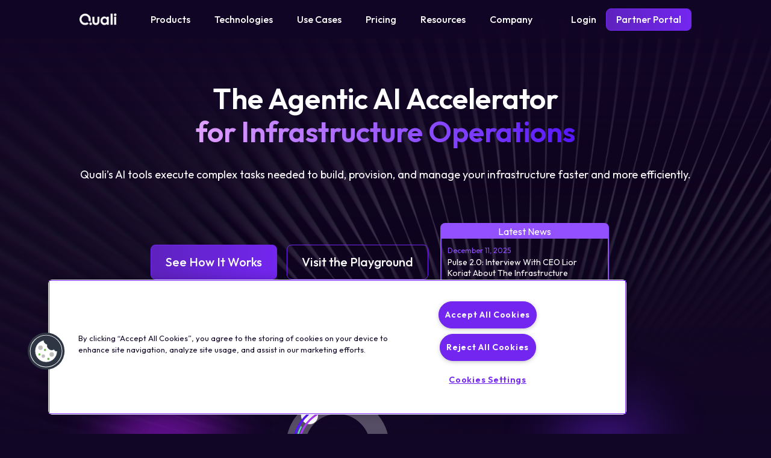

--- FILE ---
content_type: text/html; charset=UTF-8
request_url: https://www.quali.com/
body_size: 61716
content:
<!DOCTYPE html> <!--[if lt IE 9]><html class="no-js no-svg ie lt-ie9 lt-ie8 lt-ie7" lang="en-US"> <![endif]--> <!--[if IE 9]><html class="no-js no-svg ie ie9 lt-ie9 lt-ie8" lang="en-US"> <![endif]--> <!--[if gt IE 9]><!--><html class="no-js no-svg" lang="en-US"> <!--<![endif]--><head> <script type="text/javascript">
var gform;gform||(document.addEventListener("gform_main_scripts_loaded",function(){gform.scriptsLoaded=!0}),document.addEventListener("gform/theme/scripts_loaded",function(){gform.themeScriptsLoaded=!0}),window.addEventListener("DOMContentLoaded",function(){gform.domLoaded=!0}),gform={domLoaded:!1,scriptsLoaded:!1,themeScriptsLoaded:!1,isFormEditor:()=>"function"==typeof InitializeEditor,callIfLoaded:function(o){return!(!gform.domLoaded||!gform.scriptsLoaded||!gform.themeScriptsLoaded&&!gform.isFormEditor()||(gform.isFormEditor()&&console.warn("The use of gform.initializeOnLoaded() is deprecated in the form editor context and will be removed in Gravity Forms 3.1."),o(),0))},initializeOnLoaded:function(o){gform.callIfLoaded(o)||(document.addEventListener("gform_main_scripts_loaded",()=>{gform.scriptsLoaded=!0,gform.callIfLoaded(o)}),document.addEventListener("gform/theme/scripts_loaded",()=>{gform.themeScriptsLoaded=!0,gform.callIfLoaded(o)}),window.addEventListener("DOMContentLoaded",()=>{gform.domLoaded=!0,gform.callIfLoaded(o)}))},hooks:{action:{},filter:{}},addAction:function(o,r,e,t){gform.addHook("action",o,r,e,t)},addFilter:function(o,r,e,t){gform.addHook("filter",o,r,e,t)},doAction:function(o){gform.doHook("action",o,arguments)},applyFilters:function(o){return gform.doHook("filter",o,arguments)},removeAction:function(o,r){gform.removeHook("action",o,r)},removeFilter:function(o,r,e){gform.removeHook("filter",o,r,e)},addHook:function(o,r,e,t,n){null==gform.hooks[o][r]&&(gform.hooks[o][r]=[]);var d=gform.hooks[o][r];null==n&&(n=r+"_"+d.length),gform.hooks[o][r].push({tag:n,callable:e,priority:t=null==t?10:t})},doHook:function(r,o,e){var t;if(e=Array.prototype.slice.call(e,1),null!=gform.hooks[r][o]&&((o=gform.hooks[r][o]).sort(function(o,r){return o.priority-r.priority}),o.forEach(function(o){"function"!=typeof(t=o.callable)&&(t=window[t]),"action"==r?t.apply(null,e):e[0]=t.apply(null,e)})),"filter"==r)return e[0]},removeHook:function(o,r,t,n){var e;null!=gform.hooks[o][r]&&(e=(e=gform.hooks[o][r]).filter(function(o,r,e){return!!(null!=n&&n!=o.tag||null!=t&&t!=o.priority)}),gform.hooks[o][r]=e)}});
</script>
<meta charset="UTF-8" /><link rel="stylesheet" href="https://www.quali.com/wp-content/themes/quali-bsa/style.css" type="text/css" media="screen" /><meta http-equiv="Content-Type" content="text/html; charset=UTF-8" /><meta http-equiv="X-UA-Compatible" content="IE=edge"><script type="text/javascript">(window.NREUM||(NREUM={})).init={privacy:{cookies_enabled:true},ajax:{deny_list:["bam.nr-data.net"]},feature_flags:["soft_nav"],distributed_tracing:{enabled:true}};(window.NREUM||(NREUM={})).loader_config={agentID:"1134219468",accountID:"3549434",trustKey:"66686",xpid:"VwMDWFJQDBAJXVlTBwAHVVU=",licenseKey:"NRJS-4bbaa325e4e5293304f",applicationID:"998101031",browserID:"1134219468"};;/*! For license information please see nr-loader-spa-1.308.0.min.js.LICENSE.txt */
(()=>{var e,t,r={384:(e,t,r)=>{"use strict";r.d(t,{NT:()=>a,US:()=>u,Zm:()=>o,bQ:()=>d,dV:()=>c,pV:()=>l});var n=r(6154),i=r(1863),s=r(1910);const a={beacon:"bam.nr-data.net",errorBeacon:"bam.nr-data.net"};function o(){return n.gm.NREUM||(n.gm.NREUM={}),void 0===n.gm.newrelic&&(n.gm.newrelic=n.gm.NREUM),n.gm.NREUM}function c(){let e=o();return e.o||(e.o={ST:n.gm.setTimeout,SI:n.gm.setImmediate||n.gm.setInterval,CT:n.gm.clearTimeout,XHR:n.gm.XMLHttpRequest,REQ:n.gm.Request,EV:n.gm.Event,PR:n.gm.Promise,MO:n.gm.MutationObserver,FETCH:n.gm.fetch,WS:n.gm.WebSocket},(0,s.i)(...Object.values(e.o))),e}function d(e,t){let r=o();r.initializedAgents??={},t.initializedAt={ms:(0,i.t)(),date:new Date},r.initializedAgents[e]=t}function u(e,t){o()[e]=t}function l(){return function(){let e=o();const t=e.info||{};e.info={beacon:a.beacon,errorBeacon:a.errorBeacon,...t}}(),function(){let e=o();const t=e.init||{};e.init={...t}}(),c(),function(){let e=o();const t=e.loader_config||{};e.loader_config={...t}}(),o()}},782:(e,t,r)=>{"use strict";r.d(t,{T:()=>n});const n=r(860).K7.pageViewTiming},860:(e,t,r)=>{"use strict";r.d(t,{$J:()=>u,K7:()=>c,P3:()=>d,XX:()=>i,Yy:()=>o,df:()=>s,qY:()=>n,v4:()=>a});const n="events",i="jserrors",s="browser/blobs",a="rum",o="browser/logs",c={ajax:"ajax",genericEvents:"generic_events",jserrors:i,logging:"logging",metrics:"metrics",pageAction:"page_action",pageViewEvent:"page_view_event",pageViewTiming:"page_view_timing",sessionReplay:"session_replay",sessionTrace:"session_trace",softNav:"soft_navigations",spa:"spa"},d={[c.pageViewEvent]:1,[c.pageViewTiming]:2,[c.metrics]:3,[c.jserrors]:4,[c.spa]:5,[c.ajax]:6,[c.sessionTrace]:7,[c.softNav]:8,[c.sessionReplay]:9,[c.logging]:10,[c.genericEvents]:11},u={[c.pageViewEvent]:a,[c.pageViewTiming]:n,[c.ajax]:n,[c.spa]:n,[c.softNav]:n,[c.metrics]:i,[c.jserrors]:i,[c.sessionTrace]:s,[c.sessionReplay]:s,[c.logging]:o,[c.genericEvents]:"ins"}},944:(e,t,r)=>{"use strict";r.d(t,{R:()=>i});var n=r(3241);function i(e,t){"function"==typeof console.debug&&(console.debug("New Relic Warning: https://github.com/newrelic/newrelic-browser-agent/blob/main/docs/warning-codes.md#".concat(e),t),(0,n.W)({agentIdentifier:null,drained:null,type:"data",name:"warn",feature:"warn",data:{code:e,secondary:t}}))}},993:(e,t,r)=>{"use strict";r.d(t,{A$:()=>s,ET:()=>a,TZ:()=>o,p_:()=>i});var n=r(860);const i={ERROR:"ERROR",WARN:"WARN",INFO:"INFO",DEBUG:"DEBUG",TRACE:"TRACE"},s={OFF:0,ERROR:1,WARN:2,INFO:3,DEBUG:4,TRACE:5},a="log",o=n.K7.logging},1541:(e,t,r)=>{"use strict";r.d(t,{U:()=>i,f:()=>n});const n={MFE:"MFE",BA:"BA"};function i(e,t){if(2!==t?.harvestEndpointVersion)return{};const r=t.agentRef.runtime.appMetadata.agents[0].entityGuid;return e?{"source.id":e.id,"source.name":e.name,"source.type":e.type,"parent.id":e.parent?.id||r,"parent.type":e.parent?.type||n.BA}:{"entity.guid":r,appId:t.agentRef.info.applicationID}}},1687:(e,t,r)=>{"use strict";r.d(t,{Ak:()=>d,Ze:()=>h,x3:()=>u});var n=r(3241),i=r(7836),s=r(3606),a=r(860),o=r(2646);const c={};function d(e,t){const r={staged:!1,priority:a.P3[t]||0};l(e),c[e].get(t)||c[e].set(t,r)}function u(e,t){e&&c[e]&&(c[e].get(t)&&c[e].delete(t),p(e,t,!1),c[e].size&&f(e))}function l(e){if(!e)throw new Error("agentIdentifier required");c[e]||(c[e]=new Map)}function h(e="",t="feature",r=!1){if(l(e),!e||!c[e].get(t)||r)return p(e,t);c[e].get(t).staged=!0,f(e)}function f(e){const t=Array.from(c[e]);t.every(([e,t])=>t.staged)&&(t.sort((e,t)=>e[1].priority-t[1].priority),t.forEach(([t])=>{c[e].delete(t),p(e,t)}))}function p(e,t,r=!0){const a=e?i.ee.get(e):i.ee,c=s.i.handlers;if(!a.aborted&&a.backlog&&c){if((0,n.W)({agentIdentifier:e,type:"lifecycle",name:"drain",feature:t}),r){const e=a.backlog[t],r=c[t];if(r){for(let t=0;e&&t<e.length;++t)g(e[t],r);Object.entries(r).forEach(([e,t])=>{Object.values(t||{}).forEach(t=>{t[0]?.on&&t[0]?.context()instanceof o.y&&t[0].on(e,t[1])})})}}a.isolatedBacklog||delete c[t],a.backlog[t]=null,a.emit("drain-"+t,[])}}function g(e,t){var r=e[1];Object.values(t[r]||{}).forEach(t=>{var r=e[0];if(t[0]===r){var n=t[1],i=e[3],s=e[2];n.apply(i,s)}})}},1738:(e,t,r)=>{"use strict";r.d(t,{U:()=>f,Y:()=>h});var n=r(3241),i=r(9908),s=r(1863),a=r(944),o=r(5701),c=r(3969),d=r(8362),u=r(860),l=r(4261);function h(e,t,r,s){const h=s||r;!h||h[e]&&h[e]!==d.d.prototype[e]||(h[e]=function(){(0,i.p)(c.xV,["API/"+e+"/called"],void 0,u.K7.metrics,r.ee),(0,n.W)({agentIdentifier:r.agentIdentifier,drained:!!o.B?.[r.agentIdentifier],type:"data",name:"api",feature:l.Pl+e,data:{}});try{return t.apply(this,arguments)}catch(e){(0,a.R)(23,e)}})}function f(e,t,r,n,a){const o=e.info;null===r?delete o.jsAttributes[t]:o.jsAttributes[t]=r,(a||null===r)&&(0,i.p)(l.Pl+n,[(0,s.t)(),t,r],void 0,"session",e.ee)}},1741:(e,t,r)=>{"use strict";r.d(t,{W:()=>s});var n=r(944),i=r(4261);class s{#e(e,...t){if(this[e]!==s.prototype[e])return this[e](...t);(0,n.R)(35,e)}addPageAction(e,t){return this.#e(i.hG,e,t)}register(e){return this.#e(i.eY,e)}recordCustomEvent(e,t){return this.#e(i.fF,e,t)}setPageViewName(e,t){return this.#e(i.Fw,e,t)}setCustomAttribute(e,t,r){return this.#e(i.cD,e,t,r)}noticeError(e,t){return this.#e(i.o5,e,t)}setUserId(e,t=!1){return this.#e(i.Dl,e,t)}setApplicationVersion(e){return this.#e(i.nb,e)}setErrorHandler(e){return this.#e(i.bt,e)}addRelease(e,t){return this.#e(i.k6,e,t)}log(e,t){return this.#e(i.$9,e,t)}start(){return this.#e(i.d3)}finished(e){return this.#e(i.BL,e)}recordReplay(){return this.#e(i.CH)}pauseReplay(){return this.#e(i.Tb)}addToTrace(e){return this.#e(i.U2,e)}setCurrentRouteName(e){return this.#e(i.PA,e)}interaction(e){return this.#e(i.dT,e)}wrapLogger(e,t,r){return this.#e(i.Wb,e,t,r)}measure(e,t){return this.#e(i.V1,e,t)}consent(e){return this.#e(i.Pv,e)}}},1863:(e,t,r)=>{"use strict";function n(){return Math.floor(performance.now())}r.d(t,{t:()=>n})},1910:(e,t,r)=>{"use strict";r.d(t,{i:()=>s});var n=r(944);const i=new Map;function s(...e){return e.every(e=>{if(i.has(e))return i.get(e);const t="function"==typeof e?e.toString():"",r=t.includes("[native code]"),s=t.includes("nrWrapper");return r||s||(0,n.R)(64,e?.name||t),i.set(e,r),r})}},2555:(e,t,r)=>{"use strict";r.d(t,{D:()=>o,f:()=>a});var n=r(384),i=r(8122);const s={beacon:n.NT.beacon,errorBeacon:n.NT.errorBeacon,licenseKey:void 0,applicationID:void 0,sa:void 0,queueTime:void 0,applicationTime:void 0,ttGuid:void 0,user:void 0,account:void 0,product:void 0,extra:void 0,jsAttributes:{},userAttributes:void 0,atts:void 0,transactionName:void 0,tNamePlain:void 0};function a(e){try{return!!e.licenseKey&&!!e.errorBeacon&&!!e.applicationID}catch(e){return!1}}const o=e=>(0,i.a)(e,s)},2614:(e,t,r)=>{"use strict";r.d(t,{BB:()=>a,H3:()=>n,g:()=>d,iL:()=>c,tS:()=>o,uh:()=>i,wk:()=>s});const n="NRBA",i="SESSION",s=144e5,a=18e5,o={STARTED:"session-started",PAUSE:"session-pause",RESET:"session-reset",RESUME:"session-resume",UPDATE:"session-update"},c={SAME_TAB:"same-tab",CROSS_TAB:"cross-tab"},d={OFF:0,FULL:1,ERROR:2}},2646:(e,t,r)=>{"use strict";r.d(t,{y:()=>n});class n{constructor(e){this.contextId=e}}},2843:(e,t,r)=>{"use strict";r.d(t,{G:()=>s,u:()=>i});var n=r(3878);function i(e,t=!1,r,i){(0,n.DD)("visibilitychange",function(){if(t)return void("hidden"===document.visibilityState&&e());e(document.visibilityState)},r,i)}function s(e,t,r){(0,n.sp)("pagehide",e,t,r)}},3241:(e,t,r)=>{"use strict";r.d(t,{W:()=>s});var n=r(6154);const i="newrelic";function s(e={}){try{n.gm.dispatchEvent(new CustomEvent(i,{detail:e}))}catch(e){}}},3304:(e,t,r)=>{"use strict";r.d(t,{A:()=>s});var n=r(7836);const i=()=>{const e=new WeakSet;return(t,r)=>{if("object"==typeof r&&null!==r){if(e.has(r))return;e.add(r)}return r}};function s(e){try{return JSON.stringify(e,i())??""}catch(e){try{n.ee.emit("internal-error",[e])}catch(e){}return""}}},3333:(e,t,r)=>{"use strict";r.d(t,{$v:()=>u,TZ:()=>n,Xh:()=>c,Zp:()=>i,kd:()=>d,mq:()=>o,nf:()=>a,qN:()=>s});const n=r(860).K7.genericEvents,i=["auxclick","click","copy","keydown","paste","scrollend"],s=["focus","blur"],a=4,o=1e3,c=2e3,d=["PageAction","UserAction","BrowserPerformance"],u={RESOURCES:"experimental.resources",REGISTER:"register"}},3434:(e,t,r)=>{"use strict";r.d(t,{Jt:()=>s,YM:()=>d});var n=r(7836),i=r(5607);const s="nr@original:".concat(i.W),a=50;var o=Object.prototype.hasOwnProperty,c=!1;function d(e,t){return e||(e=n.ee),r.inPlace=function(e,t,n,i,s){n||(n="");const a="-"===n.charAt(0);for(let o=0;o<t.length;o++){const c=t[o],d=e[c];l(d)||(e[c]=r(d,a?c+n:n,i,c,s))}},r.flag=s,r;function r(t,r,n,c,d){return l(t)?t:(r||(r=""),nrWrapper[s]=t,function(e,t,r){if(Object.defineProperty&&Object.keys)try{return Object.keys(e).forEach(function(r){Object.defineProperty(t,r,{get:function(){return e[r]},set:function(t){return e[r]=t,t}})}),t}catch(e){u([e],r)}for(var n in e)o.call(e,n)&&(t[n]=e[n])}(t,nrWrapper,e),nrWrapper);function nrWrapper(){var s,o,l,h;let f;try{o=this,s=[...arguments],l="function"==typeof n?n(s,o):n||{}}catch(t){u([t,"",[s,o,c],l],e)}i(r+"start",[s,o,c],l,d);const p=performance.now();let g;try{return h=t.apply(o,s),g=performance.now(),h}catch(e){throw g=performance.now(),i(r+"err",[s,o,e],l,d),f=e,f}finally{const e=g-p,t={start:p,end:g,duration:e,isLongTask:e>=a,methodName:c,thrownError:f};t.isLongTask&&i("long-task",[t,o],l,d),i(r+"end",[s,o,h],l,d)}}}function i(r,n,i,s){if(!c||t){var a=c;c=!0;try{e.emit(r,n,i,t,s)}catch(t){u([t,r,n,i],e)}c=a}}}function u(e,t){t||(t=n.ee);try{t.emit("internal-error",e)}catch(e){}}function l(e){return!(e&&"function"==typeof e&&e.apply&&!e[s])}},3606:(e,t,r)=>{"use strict";r.d(t,{i:()=>s});var n=r(9908);s.on=a;var i=s.handlers={};function s(e,t,r,s){a(s||n.d,i,e,t,r)}function a(e,t,r,i,s){s||(s="feature"),e||(e=n.d);var a=t[s]=t[s]||{};(a[r]=a[r]||[]).push([e,i])}},3738:(e,t,r)=>{"use strict";r.d(t,{He:()=>i,Kp:()=>o,Lc:()=>d,Rz:()=>u,TZ:()=>n,bD:()=>s,d3:()=>a,jx:()=>l,sl:()=>h,uP:()=>c});const n=r(860).K7.sessionTrace,i="bstResource",s="resource",a="-start",o="-end",c="fn"+a,d="fn"+o,u="pushState",l=1e3,h=3e4},3785:(e,t,r)=>{"use strict";r.d(t,{R:()=>c,b:()=>d});var n=r(9908),i=r(1863),s=r(860),a=r(3969),o=r(993);function c(e,t,r={},c=o.p_.INFO,d=!0,u,l=(0,i.t)()){(0,n.p)(a.xV,["API/logging/".concat(c.toLowerCase(),"/called")],void 0,s.K7.metrics,e),(0,n.p)(o.ET,[l,t,r,c,d,u],void 0,s.K7.logging,e)}function d(e){return"string"==typeof e&&Object.values(o.p_).some(t=>t===e.toUpperCase().trim())}},3878:(e,t,r)=>{"use strict";function n(e,t){return{capture:e,passive:!1,signal:t}}function i(e,t,r=!1,i){window.addEventListener(e,t,n(r,i))}function s(e,t,r=!1,i){document.addEventListener(e,t,n(r,i))}r.d(t,{DD:()=>s,jT:()=>n,sp:()=>i})},3962:(e,t,r)=>{"use strict";r.d(t,{AM:()=>a,O2:()=>l,OV:()=>s,Qu:()=>h,TZ:()=>c,ih:()=>f,pP:()=>o,t1:()=>u,tC:()=>i,wD:()=>d});var n=r(860);const i=["click","keydown","submit"],s="popstate",a="api",o="initialPageLoad",c=n.K7.softNav,d=5e3,u=500,l={INITIAL_PAGE_LOAD:"",ROUTE_CHANGE:1,UNSPECIFIED:2},h={INTERACTION:1,AJAX:2,CUSTOM_END:3,CUSTOM_TRACER:4},f={IP:"in progress",PF:"pending finish",FIN:"finished",CAN:"cancelled"}},3969:(e,t,r)=>{"use strict";r.d(t,{TZ:()=>n,XG:()=>o,rs:()=>i,xV:()=>a,z_:()=>s});const n=r(860).K7.metrics,i="sm",s="cm",a="storeSupportabilityMetrics",o="storeEventMetrics"},4234:(e,t,r)=>{"use strict";r.d(t,{W:()=>s});var n=r(7836),i=r(1687);class s{constructor(e,t){this.agentIdentifier=e,this.ee=n.ee.get(e),this.featureName=t,this.blocked=!1}deregisterDrain(){(0,i.x3)(this.agentIdentifier,this.featureName)}}},4261:(e,t,r)=>{"use strict";r.d(t,{$9:()=>u,BL:()=>c,CH:()=>p,Dl:()=>R,Fw:()=>w,PA:()=>v,Pl:()=>n,Pv:()=>A,Tb:()=>h,U2:()=>a,V1:()=>E,Wb:()=>T,bt:()=>y,cD:()=>b,d3:()=>x,dT:()=>d,eY:()=>g,fF:()=>f,hG:()=>s,hw:()=>i,k6:()=>o,nb:()=>m,o5:()=>l});const n="api-",i=n+"ixn-",s="addPageAction",a="addToTrace",o="addRelease",c="finished",d="interaction",u="log",l="noticeError",h="pauseReplay",f="recordCustomEvent",p="recordReplay",g="register",m="setApplicationVersion",v="setCurrentRouteName",b="setCustomAttribute",y="setErrorHandler",w="setPageViewName",R="setUserId",x="start",T="wrapLogger",E="measure",A="consent"},5205:(e,t,r)=>{"use strict";r.d(t,{j:()=>S});var n=r(384),i=r(1741);var s=r(2555),a=r(3333);const o=e=>{if(!e||"string"!=typeof e)return!1;try{document.createDocumentFragment().querySelector(e)}catch{return!1}return!0};var c=r(2614),d=r(944),u=r(8122);const l="[data-nr-mask]",h=e=>(0,u.a)(e,(()=>{const e={feature_flags:[],experimental:{allow_registered_children:!1,resources:!1},mask_selector:"*",block_selector:"[data-nr-block]",mask_input_options:{color:!1,date:!1,"datetime-local":!1,email:!1,month:!1,number:!1,range:!1,search:!1,tel:!1,text:!1,time:!1,url:!1,week:!1,textarea:!1,select:!1,password:!0}};return{ajax:{deny_list:void 0,block_internal:!0,enabled:!0,autoStart:!0},api:{get allow_registered_children(){return e.feature_flags.includes(a.$v.REGISTER)||e.experimental.allow_registered_children},set allow_registered_children(t){e.experimental.allow_registered_children=t},duplicate_registered_data:!1},browser_consent_mode:{enabled:!1},distributed_tracing:{enabled:void 0,exclude_newrelic_header:void 0,cors_use_newrelic_header:void 0,cors_use_tracecontext_headers:void 0,allowed_origins:void 0},get feature_flags(){return e.feature_flags},set feature_flags(t){e.feature_flags=t},generic_events:{enabled:!0,autoStart:!0},harvest:{interval:30},jserrors:{enabled:!0,autoStart:!0},logging:{enabled:!0,autoStart:!0},metrics:{enabled:!0,autoStart:!0},obfuscate:void 0,page_action:{enabled:!0},page_view_event:{enabled:!0,autoStart:!0},page_view_timing:{enabled:!0,autoStart:!0},performance:{capture_marks:!1,capture_measures:!1,capture_detail:!0,resources:{get enabled(){return e.feature_flags.includes(a.$v.RESOURCES)||e.experimental.resources},set enabled(t){e.experimental.resources=t},asset_types:[],first_party_domains:[],ignore_newrelic:!0}},privacy:{cookies_enabled:!0},proxy:{assets:void 0,beacon:void 0},session:{expiresMs:c.wk,inactiveMs:c.BB},session_replay:{autoStart:!0,enabled:!1,preload:!1,sampling_rate:10,error_sampling_rate:100,collect_fonts:!1,inline_images:!1,fix_stylesheets:!0,mask_all_inputs:!0,get mask_text_selector(){return e.mask_selector},set mask_text_selector(t){o(t)?e.mask_selector="".concat(t,",").concat(l):""===t||null===t?e.mask_selector=l:(0,d.R)(5,t)},get block_class(){return"nr-block"},get ignore_class(){return"nr-ignore"},get mask_text_class(){return"nr-mask"},get block_selector(){return e.block_selector},set block_selector(t){o(t)?e.block_selector+=",".concat(t):""!==t&&(0,d.R)(6,t)},get mask_input_options(){return e.mask_input_options},set mask_input_options(t){t&&"object"==typeof t?e.mask_input_options={...t,password:!0}:(0,d.R)(7,t)}},session_trace:{enabled:!0,autoStart:!0},soft_navigations:{enabled:!0,autoStart:!0},spa:{enabled:!0,autoStart:!0},ssl:void 0,user_actions:{enabled:!0,elementAttributes:["id","className","tagName","type"]}}})());var f=r(6154),p=r(9324);let g=0;const m={buildEnv:p.F3,distMethod:p.Xs,version:p.xv,originTime:f.WN},v={consented:!1},b={appMetadata:{},get consented(){return this.session?.state?.consent||v.consented},set consented(e){v.consented=e},customTransaction:void 0,denyList:void 0,disabled:!1,harvester:void 0,isolatedBacklog:!1,isRecording:!1,loaderType:void 0,maxBytes:3e4,obfuscator:void 0,onerror:void 0,ptid:void 0,releaseIds:{},session:void 0,timeKeeper:void 0,registeredEntities:[],jsAttributesMetadata:{bytes:0},get harvestCount(){return++g}},y=e=>{const t=(0,u.a)(e,b),r=Object.keys(m).reduce((e,t)=>(e[t]={value:m[t],writable:!1,configurable:!0,enumerable:!0},e),{});return Object.defineProperties(t,r)};var w=r(5701);const R=e=>{const t=e.startsWith("http");e+="/",r.p=t?e:"https://"+e};var x=r(7836),T=r(3241);const E={accountID:void 0,trustKey:void 0,agentID:void 0,licenseKey:void 0,applicationID:void 0,xpid:void 0},A=e=>(0,u.a)(e,E),_=new Set;function S(e,t={},r,a){let{init:o,info:c,loader_config:d,runtime:u={},exposed:l=!0}=t;if(!c){const e=(0,n.pV)();o=e.init,c=e.info,d=e.loader_config}e.init=h(o||{}),e.loader_config=A(d||{}),c.jsAttributes??={},f.bv&&(c.jsAttributes.isWorker=!0),e.info=(0,s.D)(c);const p=e.init,g=[c.beacon,c.errorBeacon];_.has(e.agentIdentifier)||(p.proxy.assets&&(R(p.proxy.assets),g.push(p.proxy.assets)),p.proxy.beacon&&g.push(p.proxy.beacon),e.beacons=[...g],function(e){const t=(0,n.pV)();Object.getOwnPropertyNames(i.W.prototype).forEach(r=>{const n=i.W.prototype[r];if("function"!=typeof n||"constructor"===n)return;let s=t[r];e[r]&&!1!==e.exposed&&"micro-agent"!==e.runtime?.loaderType&&(t[r]=(...t)=>{const n=e[r](...t);return s?s(...t):n})})}(e),(0,n.US)("activatedFeatures",w.B)),u.denyList=[...p.ajax.deny_list||[],...p.ajax.block_internal?g:[]],u.ptid=e.agentIdentifier,u.loaderType=r,e.runtime=y(u),_.has(e.agentIdentifier)||(e.ee=x.ee.get(e.agentIdentifier),e.exposed=l,(0,T.W)({agentIdentifier:e.agentIdentifier,drained:!!w.B?.[e.agentIdentifier],type:"lifecycle",name:"initialize",feature:void 0,data:e.config})),_.add(e.agentIdentifier)}},5270:(e,t,r)=>{"use strict";r.d(t,{Aw:()=>a,SR:()=>s,rF:()=>o});var n=r(384),i=r(7767);function s(e){return!!(0,n.dV)().o.MO&&(0,i.V)(e)&&!0===e?.session_trace.enabled}function a(e){return!0===e?.session_replay.preload&&s(e)}function o(e,t){try{if("string"==typeof t?.type){if("password"===t.type.toLowerCase())return"*".repeat(e?.length||0);if(void 0!==t?.dataset?.nrUnmask||t?.classList?.contains("nr-unmask"))return e}}catch(e){}return"string"==typeof e?e.replace(/[\S]/g,"*"):"*".repeat(e?.length||0)}},5289:(e,t,r)=>{"use strict";r.d(t,{GG:()=>a,Qr:()=>c,sB:()=>o});var n=r(3878),i=r(6389);function s(){return"undefined"==typeof document||"complete"===document.readyState}function a(e,t){if(s())return e();const r=(0,i.J)(e),a=setInterval(()=>{s()&&(clearInterval(a),r())},500);(0,n.sp)("load",r,t)}function o(e){if(s())return e();(0,n.DD)("DOMContentLoaded",e)}function c(e){if(s())return e();(0,n.sp)("popstate",e)}},5607:(e,t,r)=>{"use strict";r.d(t,{W:()=>n});const n=(0,r(9566).bz)()},5701:(e,t,r)=>{"use strict";r.d(t,{B:()=>s,t:()=>a});var n=r(3241);const i=new Set,s={};function a(e,t){const r=t.agentIdentifier;s[r]??={},e&&"object"==typeof e&&(i.has(r)||(t.ee.emit("rumresp",[e]),s[r]=e,i.add(r),(0,n.W)({agentIdentifier:r,loaded:!0,drained:!0,type:"lifecycle",name:"load",feature:void 0,data:e})))}},6154:(e,t,r)=>{"use strict";r.d(t,{OF:()=>d,RI:()=>i,WN:()=>h,bv:()=>s,eN:()=>f,gm:()=>a,lR:()=>l,m:()=>c,mw:()=>o,sb:()=>u});var n=r(1863);const i="undefined"!=typeof window&&!!window.document,s="undefined"!=typeof WorkerGlobalScope&&("undefined"!=typeof self&&self instanceof WorkerGlobalScope&&self.navigator instanceof WorkerNavigator||"undefined"!=typeof globalThis&&globalThis instanceof WorkerGlobalScope&&globalThis.navigator instanceof WorkerNavigator),a=i?window:"undefined"!=typeof WorkerGlobalScope&&("undefined"!=typeof self&&self instanceof WorkerGlobalScope&&self||"undefined"!=typeof globalThis&&globalThis instanceof WorkerGlobalScope&&globalThis),o=Boolean("hidden"===a?.document?.visibilityState),c=""+a?.location,d=/iPad|iPhone|iPod/.test(a.navigator?.userAgent),u=d&&"undefined"==typeof SharedWorker,l=(()=>{const e=a.navigator?.userAgent?.match(/Firefox[/\s](\d+\.\d+)/);return Array.isArray(e)&&e.length>=2?+e[1]:0})(),h=Date.now()-(0,n.t)(),f=()=>"undefined"!=typeof PerformanceNavigationTiming&&a?.performance?.getEntriesByType("navigation")?.[0]?.responseStart},6344:(e,t,r)=>{"use strict";r.d(t,{BB:()=>u,Qb:()=>l,TZ:()=>i,Ug:()=>a,Vh:()=>s,_s:()=>o,bc:()=>d,yP:()=>c});var n=r(2614);const i=r(860).K7.sessionReplay,s="errorDuringReplay",a=.12,o={DomContentLoaded:0,Load:1,FullSnapshot:2,IncrementalSnapshot:3,Meta:4,Custom:5},c={[n.g.ERROR]:15e3,[n.g.FULL]:3e5,[n.g.OFF]:0},d={RESET:{message:"Session was reset",sm:"Reset"},IMPORT:{message:"Recorder failed to import",sm:"Import"},TOO_MANY:{message:"429: Too Many Requests",sm:"Too-Many"},TOO_BIG:{message:"Payload was too large",sm:"Too-Big"},CROSS_TAB:{message:"Session Entity was set to OFF on another tab",sm:"Cross-Tab"},ENTITLEMENTS:{message:"Session Replay is not allowed and will not be started",sm:"Entitlement"}},u=5e3,l={API:"api",RESUME:"resume",SWITCH_TO_FULL:"switchToFull",INITIALIZE:"initialize",PRELOAD:"preload"}},6389:(e,t,r)=>{"use strict";function n(e,t=500,r={}){const n=r?.leading||!1;let i;return(...r)=>{n&&void 0===i&&(e.apply(this,r),i=setTimeout(()=>{i=clearTimeout(i)},t)),n||(clearTimeout(i),i=setTimeout(()=>{e.apply(this,r)},t))}}function i(e){let t=!1;return(...r)=>{t||(t=!0,e.apply(this,r))}}r.d(t,{J:()=>i,s:()=>n})},6630:(e,t,r)=>{"use strict";r.d(t,{T:()=>n});const n=r(860).K7.pageViewEvent},6774:(e,t,r)=>{"use strict";r.d(t,{T:()=>n});const n=r(860).K7.jserrors},7295:(e,t,r)=>{"use strict";r.d(t,{Xv:()=>a,gX:()=>i,iW:()=>s});var n=[];function i(e){if(!e||s(e))return!1;if(0===n.length)return!0;if("*"===n[0].hostname)return!1;for(var t=0;t<n.length;t++){var r=n[t];if(r.hostname.test(e.hostname)&&r.pathname.test(e.pathname))return!1}return!0}function s(e){return void 0===e.hostname}function a(e){if(n=[],e&&e.length)for(var t=0;t<e.length;t++){let r=e[t];if(!r)continue;if("*"===r)return void(n=[{hostname:"*"}]);0===r.indexOf("http://")?r=r.substring(7):0===r.indexOf("https://")&&(r=r.substring(8));const i=r.indexOf("/");let s,a;i>0?(s=r.substring(0,i),a=r.substring(i)):(s=r,a="*");let[c]=s.split(":");n.push({hostname:o(c),pathname:o(a,!0)})}}function o(e,t=!1){const r=e.replace(/[.+?^${}()|[\]\\]/g,e=>"\\"+e).replace(/\*/g,".*?");return new RegExp((t?"^":"")+r+"$")}},7485:(e,t,r)=>{"use strict";r.d(t,{D:()=>i});var n=r(6154);function i(e){if(0===(e||"").indexOf("data:"))return{protocol:"data"};try{const t=new URL(e,location.href),r={port:t.port,hostname:t.hostname,pathname:t.pathname,search:t.search,protocol:t.protocol.slice(0,t.protocol.indexOf(":")),sameOrigin:t.protocol===n.gm?.location?.protocol&&t.host===n.gm?.location?.host};return r.port&&""!==r.port||("http:"===t.protocol&&(r.port="80"),"https:"===t.protocol&&(r.port="443")),r.pathname&&""!==r.pathname?r.pathname.startsWith("/")||(r.pathname="/".concat(r.pathname)):r.pathname="/",r}catch(e){return{}}}},7699:(e,t,r)=>{"use strict";r.d(t,{It:()=>s,KC:()=>o,No:()=>i,qh:()=>a});var n=r(860);const i=16e3,s=1e6,a="SESSION_ERROR",o={[n.K7.logging]:!0,[n.K7.genericEvents]:!1,[n.K7.jserrors]:!1,[n.K7.ajax]:!1}},7767:(e,t,r)=>{"use strict";r.d(t,{V:()=>i});var n=r(6154);const i=e=>n.RI&&!0===e?.privacy.cookies_enabled},7836:(e,t,r)=>{"use strict";r.d(t,{P:()=>o,ee:()=>c});var n=r(384),i=r(8990),s=r(2646),a=r(5607);const o="nr@context:".concat(a.W),c=function e(t,r){var n={},a={},u={},l=!1;try{l=16===r.length&&d.initializedAgents?.[r]?.runtime.isolatedBacklog}catch(e){}var h={on:p,addEventListener:p,removeEventListener:function(e,t){var r=n[e];if(!r)return;for(var i=0;i<r.length;i++)r[i]===t&&r.splice(i,1)},emit:function(e,r,n,i,s){!1!==s&&(s=!0);if(c.aborted&&!i)return;t&&s&&t.emit(e,r,n);var o=f(n);g(e).forEach(e=>{e.apply(o,r)});var d=v()[a[e]];d&&d.push([h,e,r,o]);return o},get:m,listeners:g,context:f,buffer:function(e,t){const r=v();if(t=t||"feature",h.aborted)return;Object.entries(e||{}).forEach(([e,n])=>{a[n]=t,t in r||(r[t]=[])})},abort:function(){h._aborted=!0,Object.keys(h.backlog).forEach(e=>{delete h.backlog[e]})},isBuffering:function(e){return!!v()[a[e]]},debugId:r,backlog:l?{}:t&&"object"==typeof t.backlog?t.backlog:{},isolatedBacklog:l};return Object.defineProperty(h,"aborted",{get:()=>{let e=h._aborted||!1;return e||(t&&(e=t.aborted),e)}}),h;function f(e){return e&&e instanceof s.y?e:e?(0,i.I)(e,o,()=>new s.y(o)):new s.y(o)}function p(e,t){n[e]=g(e).concat(t)}function g(e){return n[e]||[]}function m(t){return u[t]=u[t]||e(h,t)}function v(){return h.backlog}}(void 0,"globalEE"),d=(0,n.Zm)();d.ee||(d.ee=c)},8122:(e,t,r)=>{"use strict";r.d(t,{a:()=>i});var n=r(944);function i(e,t){try{if(!e||"object"!=typeof e)return(0,n.R)(3);if(!t||"object"!=typeof t)return(0,n.R)(4);const r=Object.create(Object.getPrototypeOf(t),Object.getOwnPropertyDescriptors(t)),s=0===Object.keys(r).length?e:r;for(let a in s)if(void 0!==e[a])try{if(null===e[a]){r[a]=null;continue}Array.isArray(e[a])&&Array.isArray(t[a])?r[a]=Array.from(new Set([...e[a],...t[a]])):"object"==typeof e[a]&&"object"==typeof t[a]?r[a]=i(e[a],t[a]):r[a]=e[a]}catch(e){r[a]||(0,n.R)(1,e)}return r}catch(e){(0,n.R)(2,e)}}},8139:(e,t,r)=>{"use strict";r.d(t,{u:()=>h});var n=r(7836),i=r(3434),s=r(8990),a=r(6154);const o={},c=a.gm.XMLHttpRequest,d="addEventListener",u="removeEventListener",l="nr@wrapped:".concat(n.P);function h(e){var t=function(e){return(e||n.ee).get("events")}(e);if(o[t.debugId]++)return t;o[t.debugId]=1;var r=(0,i.YM)(t,!0);function h(e){r.inPlace(e,[d,u],"-",p)}function p(e,t){return e[1]}return"getPrototypeOf"in Object&&(a.RI&&f(document,h),c&&f(c.prototype,h),f(a.gm,h)),t.on(d+"-start",function(e,t){var n=e[1];if(null!==n&&("function"==typeof n||"object"==typeof n)&&"newrelic"!==e[0]){var i=(0,s.I)(n,l,function(){var e={object:function(){if("function"!=typeof n.handleEvent)return;return n.handleEvent.apply(n,arguments)},function:n}[typeof n];return e?r(e,"fn-",null,e.name||"anonymous"):n});this.wrapped=e[1]=i}}),t.on(u+"-start",function(e){e[1]=this.wrapped||e[1]}),t}function f(e,t,...r){let n=e;for(;"object"==typeof n&&!Object.prototype.hasOwnProperty.call(n,d);)n=Object.getPrototypeOf(n);n&&t(n,...r)}},8362:(e,t,r)=>{"use strict";r.d(t,{d:()=>s});var n=r(9566),i=r(1741);class s extends i.W{agentIdentifier=(0,n.LA)(16)}},8374:(e,t,r)=>{r.nc=(()=>{try{return document?.currentScript?.nonce}catch(e){}return""})()},8990:(e,t,r)=>{"use strict";r.d(t,{I:()=>i});var n=Object.prototype.hasOwnProperty;function i(e,t,r){if(n.call(e,t))return e[t];var i=r();if(Object.defineProperty&&Object.keys)try{return Object.defineProperty(e,t,{value:i,writable:!0,enumerable:!1}),i}catch(e){}return e[t]=i,i}},9119:(e,t,r)=>{"use strict";r.d(t,{L:()=>s});var n=/([^?#]*)[^#]*(#[^?]*|$).*/,i=/([^?#]*)().*/;function s(e,t){return e?e.replace(t?n:i,"$1$2"):e}},9300:(e,t,r)=>{"use strict";r.d(t,{T:()=>n});const n=r(860).K7.ajax},9324:(e,t,r)=>{"use strict";r.d(t,{AJ:()=>a,F3:()=>i,Xs:()=>s,Yq:()=>o,xv:()=>n});const n="1.308.0",i="PROD",s="CDN",a="@newrelic/rrweb",o="1.0.1"},9566:(e,t,r)=>{"use strict";r.d(t,{LA:()=>o,ZF:()=>c,bz:()=>a,el:()=>d});var n=r(6154);const i="xxxxxxxx-xxxx-4xxx-yxxx-xxxxxxxxxxxx";function s(e,t){return e?15&e[t]:16*Math.random()|0}function a(){const e=n.gm?.crypto||n.gm?.msCrypto;let t,r=0;return e&&e.getRandomValues&&(t=e.getRandomValues(new Uint8Array(30))),i.split("").map(e=>"x"===e?s(t,r++).toString(16):"y"===e?(3&s()|8).toString(16):e).join("")}function o(e){const t=n.gm?.crypto||n.gm?.msCrypto;let r,i=0;t&&t.getRandomValues&&(r=t.getRandomValues(new Uint8Array(e)));const a=[];for(var o=0;o<e;o++)a.push(s(r,i++).toString(16));return a.join("")}function c(){return o(16)}function d(){return o(32)}},9908:(e,t,r)=>{"use strict";r.d(t,{d:()=>n,p:()=>i});var n=r(7836).ee.get("handle");function i(e,t,r,i,s){s?(s.buffer([e],i),s.emit(e,t,r)):(n.buffer([e],i),n.emit(e,t,r))}}},n={};function i(e){var t=n[e];if(void 0!==t)return t.exports;var s=n[e]={exports:{}};return r[e](s,s.exports,i),s.exports}i.m=r,i.d=(e,t)=>{for(var r in t)i.o(t,r)&&!i.o(e,r)&&Object.defineProperty(e,r,{enumerable:!0,get:t[r]})},i.f={},i.e=e=>Promise.all(Object.keys(i.f).reduce((t,r)=>(i.f[r](e,t),t),[])),i.u=e=>({212:"nr-spa-compressor",249:"nr-spa-recorder",478:"nr-spa"}[e]+"-1.308.0.min.js"),i.o=(e,t)=>Object.prototype.hasOwnProperty.call(e,t),e={},t="NRBA-1.308.0.PROD:",i.l=(r,n,s,a)=>{if(e[r])e[r].push(n);else{var o,c;if(void 0!==s)for(var d=document.getElementsByTagName("script"),u=0;u<d.length;u++){var l=d[u];if(l.getAttribute("src")==r||l.getAttribute("data-webpack")==t+s){o=l;break}}if(!o){c=!0;var h={478:"sha512-RSfSVnmHk59T/uIPbdSE0LPeqcEdF4/+XhfJdBuccH5rYMOEZDhFdtnh6X6nJk7hGpzHd9Ujhsy7lZEz/ORYCQ==",249:"sha512-ehJXhmntm85NSqW4MkhfQqmeKFulra3klDyY0OPDUE+sQ3GokHlPh1pmAzuNy//3j4ac6lzIbmXLvGQBMYmrkg==",212:"sha512-B9h4CR46ndKRgMBcK+j67uSR2RCnJfGefU+A7FrgR/k42ovXy5x/MAVFiSvFxuVeEk/pNLgvYGMp1cBSK/G6Fg=="};(o=document.createElement("script")).charset="utf-8",i.nc&&o.setAttribute("nonce",i.nc),o.setAttribute("data-webpack",t+s),o.src=r,0!==o.src.indexOf(window.location.origin+"/")&&(o.crossOrigin="anonymous"),h[a]&&(o.integrity=h[a])}e[r]=[n];var f=(t,n)=>{o.onerror=o.onload=null,clearTimeout(p);var i=e[r];if(delete e[r],o.parentNode&&o.parentNode.removeChild(o),i&&i.forEach(e=>e(n)),t)return t(n)},p=setTimeout(f.bind(null,void 0,{type:"timeout",target:o}),12e4);o.onerror=f.bind(null,o.onerror),o.onload=f.bind(null,o.onload),c&&document.head.appendChild(o)}},i.r=e=>{"undefined"!=typeof Symbol&&Symbol.toStringTag&&Object.defineProperty(e,Symbol.toStringTag,{value:"Module"}),Object.defineProperty(e,"__esModule",{value:!0})},i.p="https://js-agent.newrelic.com/",(()=>{var e={38:0,788:0};i.f.j=(t,r)=>{var n=i.o(e,t)?e[t]:void 0;if(0!==n)if(n)r.push(n[2]);else{var s=new Promise((r,i)=>n=e[t]=[r,i]);r.push(n[2]=s);var a=i.p+i.u(t),o=new Error;i.l(a,r=>{if(i.o(e,t)&&(0!==(n=e[t])&&(e[t]=void 0),n)){var s=r&&("load"===r.type?"missing":r.type),a=r&&r.target&&r.target.src;o.message="Loading chunk "+t+" failed: ("+s+": "+a+")",o.name="ChunkLoadError",o.type=s,o.request=a,n[1](o)}},"chunk-"+t,t)}};var t=(t,r)=>{var n,s,[a,o,c]=r,d=0;if(a.some(t=>0!==e[t])){for(n in o)i.o(o,n)&&(i.m[n]=o[n]);if(c)c(i)}for(t&&t(r);d<a.length;d++)s=a[d],i.o(e,s)&&e[s]&&e[s][0](),e[s]=0},r=self["webpackChunk:NRBA-1.308.0.PROD"]=self["webpackChunk:NRBA-1.308.0.PROD"]||[];r.forEach(t.bind(null,0)),r.push=t.bind(null,r.push.bind(r))})(),(()=>{"use strict";i(8374);var e=i(8362),t=i(860);const r=Object.values(t.K7);var n=i(5205);var s=i(9908),a=i(1863),o=i(4261),c=i(1738);var d=i(1687),u=i(4234),l=i(5289),h=i(6154),f=i(944),p=i(5270),g=i(7767),m=i(6389),v=i(7699);class b extends u.W{constructor(e,t){super(e.agentIdentifier,t),this.agentRef=e,this.abortHandler=void 0,this.featAggregate=void 0,this.loadedSuccessfully=void 0,this.onAggregateImported=new Promise(e=>{this.loadedSuccessfully=e}),this.deferred=Promise.resolve(),!1===e.init[this.featureName].autoStart?this.deferred=new Promise((t,r)=>{this.ee.on("manual-start-all",(0,m.J)(()=>{(0,d.Ak)(e.agentIdentifier,this.featureName),t()}))}):(0,d.Ak)(e.agentIdentifier,t)}importAggregator(e,t,r={}){if(this.featAggregate)return;const n=async()=>{let n;await this.deferred;try{if((0,g.V)(e.init)){const{setupAgentSession:t}=await i.e(478).then(i.bind(i,8766));n=t(e)}}catch(e){(0,f.R)(20,e),this.ee.emit("internal-error",[e]),(0,s.p)(v.qh,[e],void 0,this.featureName,this.ee)}try{if(!this.#t(this.featureName,n,e.init))return(0,d.Ze)(this.agentIdentifier,this.featureName),void this.loadedSuccessfully(!1);const{Aggregate:i}=await t();this.featAggregate=new i(e,r),e.runtime.harvester.initializedAggregates.push(this.featAggregate),this.loadedSuccessfully(!0)}catch(e){(0,f.R)(34,e),this.abortHandler?.(),(0,d.Ze)(this.agentIdentifier,this.featureName,!0),this.loadedSuccessfully(!1),this.ee&&this.ee.abort()}};h.RI?(0,l.GG)(()=>n(),!0):n()}#t(e,r,n){if(this.blocked)return!1;switch(e){case t.K7.sessionReplay:return(0,p.SR)(n)&&!!r;case t.K7.sessionTrace:return!!r;default:return!0}}}var y=i(6630),w=i(2614),R=i(3241);class x extends b{static featureName=y.T;constructor(e){var t;super(e,y.T),this.setupInspectionEvents(e.agentIdentifier),t=e,(0,c.Y)(o.Fw,function(e,r){"string"==typeof e&&("/"!==e.charAt(0)&&(e="/"+e),t.runtime.customTransaction=(r||"http://custom.transaction")+e,(0,s.p)(o.Pl+o.Fw,[(0,a.t)()],void 0,void 0,t.ee))},t),this.importAggregator(e,()=>i.e(478).then(i.bind(i,2467)))}setupInspectionEvents(e){const t=(t,r)=>{t&&(0,R.W)({agentIdentifier:e,timeStamp:t.timeStamp,loaded:"complete"===t.target.readyState,type:"window",name:r,data:t.target.location+""})};(0,l.sB)(e=>{t(e,"DOMContentLoaded")}),(0,l.GG)(e=>{t(e,"load")}),(0,l.Qr)(e=>{t(e,"navigate")}),this.ee.on(w.tS.UPDATE,(t,r)=>{(0,R.W)({agentIdentifier:e,type:"lifecycle",name:"session",data:r})})}}var T=i(384);class E extends e.d{constructor(e){var t;(super(),h.gm)?(this.features={},(0,T.bQ)(this.agentIdentifier,this),this.desiredFeatures=new Set(e.features||[]),this.desiredFeatures.add(x),(0,n.j)(this,e,e.loaderType||"agent"),t=this,(0,c.Y)(o.cD,function(e,r,n=!1){if("string"==typeof e){if(["string","number","boolean"].includes(typeof r)||null===r)return(0,c.U)(t,e,r,o.cD,n);(0,f.R)(40,typeof r)}else(0,f.R)(39,typeof e)},t),function(e){(0,c.Y)(o.Dl,function(t,r=!1){if("string"!=typeof t&&null!==t)return void(0,f.R)(41,typeof t);const n=e.info.jsAttributes["enduser.id"];r&&null!=n&&n!==t?(0,s.p)(o.Pl+"setUserIdAndResetSession",[t],void 0,"session",e.ee):(0,c.U)(e,"enduser.id",t,o.Dl,!0)},e)}(this),function(e){(0,c.Y)(o.nb,function(t){if("string"==typeof t||null===t)return(0,c.U)(e,"application.version",t,o.nb,!1);(0,f.R)(42,typeof t)},e)}(this),function(e){(0,c.Y)(o.d3,function(){e.ee.emit("manual-start-all")},e)}(this),function(e){(0,c.Y)(o.Pv,function(t=!0){if("boolean"==typeof t){if((0,s.p)(o.Pl+o.Pv,[t],void 0,"session",e.ee),e.runtime.consented=t,t){const t=e.features.page_view_event;t.onAggregateImported.then(e=>{const r=t.featAggregate;e&&!r.sentRum&&r.sendRum()})}}else(0,f.R)(65,typeof t)},e)}(this),this.run()):(0,f.R)(21)}get config(){return{info:this.info,init:this.init,loader_config:this.loader_config,runtime:this.runtime}}get api(){return this}run(){try{const e=function(e){const t={};return r.forEach(r=>{t[r]=!!e[r]?.enabled}),t}(this.init),n=[...this.desiredFeatures];n.sort((e,r)=>t.P3[e.featureName]-t.P3[r.featureName]),n.forEach(r=>{if(!e[r.featureName]&&r.featureName!==t.K7.pageViewEvent)return;if(r.featureName===t.K7.spa)return void(0,f.R)(67);const n=function(e){switch(e){case t.K7.ajax:return[t.K7.jserrors];case t.K7.sessionTrace:return[t.K7.ajax,t.K7.pageViewEvent];case t.K7.sessionReplay:return[t.K7.sessionTrace];case t.K7.pageViewTiming:return[t.K7.pageViewEvent];default:return[]}}(r.featureName).filter(e=>!(e in this.features));n.length>0&&(0,f.R)(36,{targetFeature:r.featureName,missingDependencies:n}),this.features[r.featureName]=new r(this)})}catch(e){(0,f.R)(22,e);for(const e in this.features)this.features[e].abortHandler?.();const t=(0,T.Zm)();delete t.initializedAgents[this.agentIdentifier]?.features,delete this.sharedAggregator;return t.ee.get(this.agentIdentifier).abort(),!1}}}var A=i(2843),_=i(782);class S extends b{static featureName=_.T;constructor(e){super(e,_.T),h.RI&&((0,A.u)(()=>(0,s.p)("docHidden",[(0,a.t)()],void 0,_.T,this.ee),!0),(0,A.G)(()=>(0,s.p)("winPagehide",[(0,a.t)()],void 0,_.T,this.ee)),this.importAggregator(e,()=>i.e(478).then(i.bind(i,9917))))}}var O=i(3969);class I extends b{static featureName=O.TZ;constructor(e){super(e,O.TZ),h.RI&&document.addEventListener("securitypolicyviolation",e=>{(0,s.p)(O.xV,["Generic/CSPViolation/Detected"],void 0,this.featureName,this.ee)}),this.importAggregator(e,()=>i.e(478).then(i.bind(i,6555)))}}var N=i(6774),P=i(3878),k=i(3304);class D{constructor(e,t,r,n,i){this.name="UncaughtError",this.message="string"==typeof e?e:(0,k.A)(e),this.sourceURL=t,this.line=r,this.column=n,this.__newrelic=i}}function C(e){return M(e)?e:new D(void 0!==e?.message?e.message:e,e?.filename||e?.sourceURL,e?.lineno||e?.line,e?.colno||e?.col,e?.__newrelic,e?.cause)}function j(e){const t="Unhandled Promise Rejection: ";if(!e?.reason)return;if(M(e.reason)){try{e.reason.message.startsWith(t)||(e.reason.message=t+e.reason.message)}catch(e){}return C(e.reason)}const r=C(e.reason);return(r.message||"").startsWith(t)||(r.message=t+r.message),r}function L(e){if(e.error instanceof SyntaxError&&!/:\d+$/.test(e.error.stack?.trim())){const t=new D(e.message,e.filename,e.lineno,e.colno,e.error.__newrelic,e.cause);return t.name=SyntaxError.name,t}return M(e.error)?e.error:C(e)}function M(e){return e instanceof Error&&!!e.stack}function H(e,r,n,i,o=(0,a.t)()){"string"==typeof e&&(e=new Error(e)),(0,s.p)("err",[e,o,!1,r,n.runtime.isRecording,void 0,i],void 0,t.K7.jserrors,n.ee),(0,s.p)("uaErr",[],void 0,t.K7.genericEvents,n.ee)}var B=i(1541),K=i(993),W=i(3785);function U(e,{customAttributes:t={},level:r=K.p_.INFO}={},n,i,s=(0,a.t)()){(0,W.R)(n.ee,e,t,r,!1,i,s)}function F(e,r,n,i,c=(0,a.t)()){(0,s.p)(o.Pl+o.hG,[c,e,r,i],void 0,t.K7.genericEvents,n.ee)}function V(e,r,n,i,c=(0,a.t)()){const{start:d,end:u,customAttributes:l}=r||{},h={customAttributes:l||{}};if("object"!=typeof h.customAttributes||"string"!=typeof e||0===e.length)return void(0,f.R)(57);const p=(e,t)=>null==e?t:"number"==typeof e?e:e instanceof PerformanceMark?e.startTime:Number.NaN;if(h.start=p(d,0),h.end=p(u,c),Number.isNaN(h.start)||Number.isNaN(h.end))(0,f.R)(57);else{if(h.duration=h.end-h.start,!(h.duration<0))return(0,s.p)(o.Pl+o.V1,[h,e,i],void 0,t.K7.genericEvents,n.ee),h;(0,f.R)(58)}}function G(e,r={},n,i,c=(0,a.t)()){(0,s.p)(o.Pl+o.fF,[c,e,r,i],void 0,t.K7.genericEvents,n.ee)}function z(e){(0,c.Y)(o.eY,function(t){return Y(e,t)},e)}function Y(e,r,n){(0,f.R)(54,"newrelic.register"),r||={},r.type=B.f.MFE,r.licenseKey||=e.info.licenseKey,r.blocked=!1,r.parent=n||{},Array.isArray(r.tags)||(r.tags=[]);const i={};r.tags.forEach(e=>{"name"!==e&&"id"!==e&&(i["source.".concat(e)]=!0)}),r.isolated??=!0;let o=()=>{};const c=e.runtime.registeredEntities;if(!r.isolated){const e=c.find(({metadata:{target:{id:e}}})=>e===r.id&&!r.isolated);if(e)return e}const d=e=>{r.blocked=!0,o=e};function u(e){return"string"==typeof e&&!!e.trim()&&e.trim().length<501||"number"==typeof e}e.init.api.allow_registered_children||d((0,m.J)(()=>(0,f.R)(55))),u(r.id)&&u(r.name)||d((0,m.J)(()=>(0,f.R)(48,r)));const l={addPageAction:(t,n={})=>g(F,[t,{...i,...n},e],r),deregister:()=>{d((0,m.J)(()=>(0,f.R)(68)))},log:(t,n={})=>g(U,[t,{...n,customAttributes:{...i,...n.customAttributes||{}}},e],r),measure:(t,n={})=>g(V,[t,{...n,customAttributes:{...i,...n.customAttributes||{}}},e],r),noticeError:(t,n={})=>g(H,[t,{...i,...n},e],r),register:(t={})=>g(Y,[e,t],l.metadata.target),recordCustomEvent:(t,n={})=>g(G,[t,{...i,...n},e],r),setApplicationVersion:e=>p("application.version",e),setCustomAttribute:(e,t)=>p(e,t),setUserId:e=>p("enduser.id",e),metadata:{customAttributes:i,target:r}},h=()=>(r.blocked&&o(),r.blocked);h()||c.push(l);const p=(e,t)=>{h()||(i[e]=t)},g=(r,n,i)=>{if(h())return;const o=(0,a.t)();(0,s.p)(O.xV,["API/register/".concat(r.name,"/called")],void 0,t.K7.metrics,e.ee);try{if(e.init.api.duplicate_registered_data&&"register"!==r.name){let e=n;if(n[1]instanceof Object){const t={"child.id":i.id,"child.type":i.type};e="customAttributes"in n[1]?[n[0],{...n[1],customAttributes:{...n[1].customAttributes,...t}},...n.slice(2)]:[n[0],{...n[1],...t},...n.slice(2)]}r(...e,void 0,o)}return r(...n,i,o)}catch(e){(0,f.R)(50,e)}};return l}class Z extends b{static featureName=N.T;constructor(e){var t;super(e,N.T),t=e,(0,c.Y)(o.o5,(e,r)=>H(e,r,t),t),function(e){(0,c.Y)(o.bt,function(t){e.runtime.onerror=t},e)}(e),function(e){let t=0;(0,c.Y)(o.k6,function(e,r){++t>10||(this.runtime.releaseIds[e.slice(-200)]=(""+r).slice(-200))},e)}(e),z(e);try{this.removeOnAbort=new AbortController}catch(e){}this.ee.on("internal-error",(t,r)=>{this.abortHandler&&(0,s.p)("ierr",[C(t),(0,a.t)(),!0,{},e.runtime.isRecording,r],void 0,this.featureName,this.ee)}),h.gm.addEventListener("unhandledrejection",t=>{this.abortHandler&&(0,s.p)("err",[j(t),(0,a.t)(),!1,{unhandledPromiseRejection:1},e.runtime.isRecording],void 0,this.featureName,this.ee)},(0,P.jT)(!1,this.removeOnAbort?.signal)),h.gm.addEventListener("error",t=>{this.abortHandler&&(0,s.p)("err",[L(t),(0,a.t)(),!1,{},e.runtime.isRecording],void 0,this.featureName,this.ee)},(0,P.jT)(!1,this.removeOnAbort?.signal)),this.abortHandler=this.#r,this.importAggregator(e,()=>i.e(478).then(i.bind(i,2176)))}#r(){this.removeOnAbort?.abort(),this.abortHandler=void 0}}var q=i(8990);let X=1;function J(e){const t=typeof e;return!e||"object"!==t&&"function"!==t?-1:e===h.gm?0:(0,q.I)(e,"nr@id",function(){return X++})}function Q(e){if("string"==typeof e&&e.length)return e.length;if("object"==typeof e){if("undefined"!=typeof ArrayBuffer&&e instanceof ArrayBuffer&&e.byteLength)return e.byteLength;if("undefined"!=typeof Blob&&e instanceof Blob&&e.size)return e.size;if(!("undefined"!=typeof FormData&&e instanceof FormData))try{return(0,k.A)(e).length}catch(e){return}}}var ee=i(8139),te=i(7836),re=i(3434);const ne={},ie=["open","send"];function se(e){var t=e||te.ee;const r=function(e){return(e||te.ee).get("xhr")}(t);if(void 0===h.gm.XMLHttpRequest)return r;if(ne[r.debugId]++)return r;ne[r.debugId]=1,(0,ee.u)(t);var n=(0,re.YM)(r),i=h.gm.XMLHttpRequest,s=h.gm.MutationObserver,a=h.gm.Promise,o=h.gm.setInterval,c="readystatechange",d=["onload","onerror","onabort","onloadstart","onloadend","onprogress","ontimeout"],u=[],l=h.gm.XMLHttpRequest=function(e){const t=new i(e),s=r.context(t);try{r.emit("new-xhr",[t],s),t.addEventListener(c,(a=s,function(){var e=this;e.readyState>3&&!a.resolved&&(a.resolved=!0,r.emit("xhr-resolved",[],e)),n.inPlace(e,d,"fn-",y)}),(0,P.jT)(!1))}catch(e){(0,f.R)(15,e);try{r.emit("internal-error",[e])}catch(e){}}var a;return t};function p(e,t){n.inPlace(t,["onreadystatechange"],"fn-",y)}if(function(e,t){for(var r in e)t[r]=e[r]}(i,l),l.prototype=i.prototype,n.inPlace(l.prototype,ie,"-xhr-",y),r.on("send-xhr-start",function(e,t){p(e,t),function(e){u.push(e),s&&(g?g.then(b):o?o(b):(m=-m,v.data=m))}(t)}),r.on("open-xhr-start",p),s){var g=a&&a.resolve();if(!o&&!a){var m=1,v=document.createTextNode(m);new s(b).observe(v,{characterData:!0})}}else t.on("fn-end",function(e){e[0]&&e[0].type===c||b()});function b(){for(var e=0;e<u.length;e++)p(0,u[e]);u.length&&(u=[])}function y(e,t){return t}return r}var ae="fetch-",oe=ae+"body-",ce=["arrayBuffer","blob","json","text","formData"],de=h.gm.Request,ue=h.gm.Response,le="prototype";const he={};function fe(e){const t=function(e){return(e||te.ee).get("fetch")}(e);if(!(de&&ue&&h.gm.fetch))return t;if(he[t.debugId]++)return t;function r(e,r,n){var i=e[r];"function"==typeof i&&(e[r]=function(){var e,r=[...arguments],s={};t.emit(n+"before-start",[r],s),s[te.P]&&s[te.P].dt&&(e=s[te.P].dt);var a=i.apply(this,r);return t.emit(n+"start",[r,e],a),a.then(function(e){return t.emit(n+"end",[null,e],a),e},function(e){throw t.emit(n+"end",[e],a),e})})}return he[t.debugId]=1,ce.forEach(e=>{r(de[le],e,oe),r(ue[le],e,oe)}),r(h.gm,"fetch",ae),t.on(ae+"end",function(e,r){var n=this;if(r){var i=r.headers.get("content-length");null!==i&&(n.rxSize=i),t.emit(ae+"done",[null,r],n)}else t.emit(ae+"done",[e],n)}),t}var pe=i(7485),ge=i(9566);class me{constructor(e){this.agentRef=e}generateTracePayload(e){const t=this.agentRef.loader_config;if(!this.shouldGenerateTrace(e)||!t)return null;var r=(t.accountID||"").toString()||null,n=(t.agentID||"").toString()||null,i=(t.trustKey||"").toString()||null;if(!r||!n)return null;var s=(0,ge.ZF)(),a=(0,ge.el)(),o=Date.now(),c={spanId:s,traceId:a,timestamp:o};return(e.sameOrigin||this.isAllowedOrigin(e)&&this.useTraceContextHeadersForCors())&&(c.traceContextParentHeader=this.generateTraceContextParentHeader(s,a),c.traceContextStateHeader=this.generateTraceContextStateHeader(s,o,r,n,i)),(e.sameOrigin&&!this.excludeNewrelicHeader()||!e.sameOrigin&&this.isAllowedOrigin(e)&&this.useNewrelicHeaderForCors())&&(c.newrelicHeader=this.generateTraceHeader(s,a,o,r,n,i)),c}generateTraceContextParentHeader(e,t){return"00-"+t+"-"+e+"-01"}generateTraceContextStateHeader(e,t,r,n,i){return i+"@nr=0-1-"+r+"-"+n+"-"+e+"----"+t}generateTraceHeader(e,t,r,n,i,s){if(!("function"==typeof h.gm?.btoa))return null;var a={v:[0,1],d:{ty:"Browser",ac:n,ap:i,id:e,tr:t,ti:r}};return s&&n!==s&&(a.d.tk=s),btoa((0,k.A)(a))}shouldGenerateTrace(e){return this.agentRef.init?.distributed_tracing?.enabled&&this.isAllowedOrigin(e)}isAllowedOrigin(e){var t=!1;const r=this.agentRef.init?.distributed_tracing;if(e.sameOrigin)t=!0;else if(r?.allowed_origins instanceof Array)for(var n=0;n<r.allowed_origins.length;n++){var i=(0,pe.D)(r.allowed_origins[n]);if(e.hostname===i.hostname&&e.protocol===i.protocol&&e.port===i.port){t=!0;break}}return t}excludeNewrelicHeader(){var e=this.agentRef.init?.distributed_tracing;return!!e&&!!e.exclude_newrelic_header}useNewrelicHeaderForCors(){var e=this.agentRef.init?.distributed_tracing;return!!e&&!1!==e.cors_use_newrelic_header}useTraceContextHeadersForCors(){var e=this.agentRef.init?.distributed_tracing;return!!e&&!!e.cors_use_tracecontext_headers}}var ve=i(9300),be=i(7295);function ye(e){return"string"==typeof e?e:e instanceof(0,T.dV)().o.REQ?e.url:h.gm?.URL&&e instanceof URL?e.href:void 0}var we=["load","error","abort","timeout"],Re=we.length,xe=(0,T.dV)().o.REQ,Te=(0,T.dV)().o.XHR;const Ee="X-NewRelic-App-Data";class Ae extends b{static featureName=ve.T;constructor(e){super(e,ve.T),this.dt=new me(e),this.handler=(e,t,r,n)=>(0,s.p)(e,t,r,n,this.ee);try{const e={xmlhttprequest:"xhr",fetch:"fetch",beacon:"beacon"};h.gm?.performance?.getEntriesByType("resource").forEach(r=>{if(r.initiatorType in e&&0!==r.responseStatus){const n={status:r.responseStatus},i={rxSize:r.transferSize,duration:Math.floor(r.duration),cbTime:0};_e(n,r.name),this.handler("xhr",[n,i,r.startTime,r.responseEnd,e[r.initiatorType]],void 0,t.K7.ajax)}})}catch(e){}fe(this.ee),se(this.ee),function(e,r,n,i){function o(e){var t=this;t.totalCbs=0,t.called=0,t.cbTime=0,t.end=T,t.ended=!1,t.xhrGuids={},t.lastSize=null,t.loadCaptureCalled=!1,t.params=this.params||{},t.metrics=this.metrics||{},t.latestLongtaskEnd=0,e.addEventListener("load",function(r){E(t,e)},(0,P.jT)(!1)),h.lR||e.addEventListener("progress",function(e){t.lastSize=e.loaded},(0,P.jT)(!1))}function c(e){this.params={method:e[0]},_e(this,e[1]),this.metrics={}}function d(t,r){e.loader_config.xpid&&this.sameOrigin&&r.setRequestHeader("X-NewRelic-ID",e.loader_config.xpid);var n=i.generateTracePayload(this.parsedOrigin);if(n){var s=!1;n.newrelicHeader&&(r.setRequestHeader("newrelic",n.newrelicHeader),s=!0),n.traceContextParentHeader&&(r.setRequestHeader("traceparent",n.traceContextParentHeader),n.traceContextStateHeader&&r.setRequestHeader("tracestate",n.traceContextStateHeader),s=!0),s&&(this.dt=n)}}function u(e,t){var n=this.metrics,i=e[0],s=this;if(n&&i){var o=Q(i);o&&(n.txSize=o)}this.startTime=(0,a.t)(),this.body=i,this.listener=function(e){try{"abort"!==e.type||s.loadCaptureCalled||(s.params.aborted=!0),("load"!==e.type||s.called===s.totalCbs&&(s.onloadCalled||"function"!=typeof t.onload)&&"function"==typeof s.end)&&s.end(t)}catch(e){try{r.emit("internal-error",[e])}catch(e){}}};for(var c=0;c<Re;c++)t.addEventListener(we[c],this.listener,(0,P.jT)(!1))}function l(e,t,r){this.cbTime+=e,t?this.onloadCalled=!0:this.called+=1,this.called!==this.totalCbs||!this.onloadCalled&&"function"==typeof r.onload||"function"!=typeof this.end||this.end(r)}function f(e,t){var r=""+J(e)+!!t;this.xhrGuids&&!this.xhrGuids[r]&&(this.xhrGuids[r]=!0,this.totalCbs+=1)}function p(e,t){var r=""+J(e)+!!t;this.xhrGuids&&this.xhrGuids[r]&&(delete this.xhrGuids[r],this.totalCbs-=1)}function g(){this.endTime=(0,a.t)()}function m(e,t){t instanceof Te&&"load"===e[0]&&r.emit("xhr-load-added",[e[1],e[2]],t)}function v(e,t){t instanceof Te&&"load"===e[0]&&r.emit("xhr-load-removed",[e[1],e[2]],t)}function b(e,t,r){t instanceof Te&&("onload"===r&&(this.onload=!0),("load"===(e[0]&&e[0].type)||this.onload)&&(this.xhrCbStart=(0,a.t)()))}function y(e,t){this.xhrCbStart&&r.emit("xhr-cb-time",[(0,a.t)()-this.xhrCbStart,this.onload,t],t)}function w(e){var t,r=e[1]||{};if("string"==typeof e[0]?0===(t=e[0]).length&&h.RI&&(t=""+h.gm.location.href):e[0]&&e[0].url?t=e[0].url:h.gm?.URL&&e[0]&&e[0]instanceof URL?t=e[0].href:"function"==typeof e[0].toString&&(t=e[0].toString()),"string"==typeof t&&0!==t.length){t&&(this.parsedOrigin=(0,pe.D)(t),this.sameOrigin=this.parsedOrigin.sameOrigin);var n=i.generateTracePayload(this.parsedOrigin);if(n&&(n.newrelicHeader||n.traceContextParentHeader))if(e[0]&&e[0].headers)o(e[0].headers,n)&&(this.dt=n);else{var s={};for(var a in r)s[a]=r[a];s.headers=new Headers(r.headers||{}),o(s.headers,n)&&(this.dt=n),e.length>1?e[1]=s:e.push(s)}}function o(e,t){var r=!1;return t.newrelicHeader&&(e.set("newrelic",t.newrelicHeader),r=!0),t.traceContextParentHeader&&(e.set("traceparent",t.traceContextParentHeader),t.traceContextStateHeader&&e.set("tracestate",t.traceContextStateHeader),r=!0),r}}function R(e,t){this.params={},this.metrics={},this.startTime=(0,a.t)(),this.dt=t,e.length>=1&&(this.target=e[0]),e.length>=2&&(this.opts=e[1]);var r=this.opts||{},n=this.target;_e(this,ye(n));var i=(""+(n&&n instanceof xe&&n.method||r.method||"GET")).toUpperCase();this.params.method=i,this.body=r.body,this.txSize=Q(r.body)||0}function x(e,r){if(this.endTime=(0,a.t)(),this.params||(this.params={}),(0,be.iW)(this.params))return;let i;this.params.status=r?r.status:0,"string"==typeof this.rxSize&&this.rxSize.length>0&&(i=+this.rxSize);const s={txSize:this.txSize,rxSize:i,duration:(0,a.t)()-this.startTime};n("xhr",[this.params,s,this.startTime,this.endTime,"fetch"],this,t.K7.ajax)}function T(e){const r=this.params,i=this.metrics;if(!this.ended){this.ended=!0;for(let t=0;t<Re;t++)e.removeEventListener(we[t],this.listener,!1);r.aborted||(0,be.iW)(r)||(i.duration=(0,a.t)()-this.startTime,this.loadCaptureCalled||4!==e.readyState?null==r.status&&(r.status=0):E(this,e),i.cbTime=this.cbTime,n("xhr",[r,i,this.startTime,this.endTime,"xhr"],this,t.K7.ajax))}}function E(e,n){e.params.status=n.status;var i=function(e,t){var r=e.responseType;return"json"===r&&null!==t?t:"arraybuffer"===r||"blob"===r||"json"===r?Q(e.response):"text"===r||""===r||void 0===r?Q(e.responseText):void 0}(n,e.lastSize);if(i&&(e.metrics.rxSize=i),e.sameOrigin&&n.getAllResponseHeaders().indexOf(Ee)>=0){var a=n.getResponseHeader(Ee);a&&((0,s.p)(O.rs,["Ajax/CrossApplicationTracing/Header/Seen"],void 0,t.K7.metrics,r),e.params.cat=a.split(", ").pop())}e.loadCaptureCalled=!0}r.on("new-xhr",o),r.on("open-xhr-start",c),r.on("open-xhr-end",d),r.on("send-xhr-start",u),r.on("xhr-cb-time",l),r.on("xhr-load-added",f),r.on("xhr-load-removed",p),r.on("xhr-resolved",g),r.on("addEventListener-end",m),r.on("removeEventListener-end",v),r.on("fn-end",y),r.on("fetch-before-start",w),r.on("fetch-start",R),r.on("fn-start",b),r.on("fetch-done",x)}(e,this.ee,this.handler,this.dt),this.importAggregator(e,()=>i.e(478).then(i.bind(i,3845)))}}function _e(e,t){var r=(0,pe.D)(t),n=e.params||e;n.hostname=r.hostname,n.port=r.port,n.protocol=r.protocol,n.host=r.hostname+":"+r.port,n.pathname=r.pathname,e.parsedOrigin=r,e.sameOrigin=r.sameOrigin}const Se={},Oe=["pushState","replaceState"];function Ie(e){const t=function(e){return(e||te.ee).get("history")}(e);return!h.RI||Se[t.debugId]++||(Se[t.debugId]=1,(0,re.YM)(t).inPlace(window.history,Oe,"-")),t}var Ne=i(3738);function Pe(e){(0,c.Y)(o.BL,function(r=Date.now()){const n=r-h.WN;n<0&&(0,f.R)(62,r),(0,s.p)(O.XG,[o.BL,{time:n}],void 0,t.K7.metrics,e.ee),e.addToTrace({name:o.BL,start:r,origin:"nr"}),(0,s.p)(o.Pl+o.hG,[n,o.BL],void 0,t.K7.genericEvents,e.ee)},e)}const{He:ke,bD:De,d3:Ce,Kp:je,TZ:Le,Lc:Me,uP:He,Rz:Be}=Ne;class Ke extends b{static featureName=Le;constructor(e){var r;super(e,Le),r=e,(0,c.Y)(o.U2,function(e){if(!(e&&"object"==typeof e&&e.name&&e.start))return;const n={n:e.name,s:e.start-h.WN,e:(e.end||e.start)-h.WN,o:e.origin||"",t:"api"};n.s<0||n.e<0||n.e<n.s?(0,f.R)(61,{start:n.s,end:n.e}):(0,s.p)("bstApi",[n],void 0,t.K7.sessionTrace,r.ee)},r),Pe(e);if(!(0,g.V)(e.init))return void this.deregisterDrain();const n=this.ee;let d;Ie(n),this.eventsEE=(0,ee.u)(n),this.eventsEE.on(He,function(e,t){this.bstStart=(0,a.t)()}),this.eventsEE.on(Me,function(e,r){(0,s.p)("bst",[e[0],r,this.bstStart,(0,a.t)()],void 0,t.K7.sessionTrace,n)}),n.on(Be+Ce,function(e){this.time=(0,a.t)(),this.startPath=location.pathname+location.hash}),n.on(Be+je,function(e){(0,s.p)("bstHist",[location.pathname+location.hash,this.startPath,this.time],void 0,t.K7.sessionTrace,n)});try{d=new PerformanceObserver(e=>{const r=e.getEntries();(0,s.p)(ke,[r],void 0,t.K7.sessionTrace,n)}),d.observe({type:De,buffered:!0})}catch(e){}this.importAggregator(e,()=>i.e(478).then(i.bind(i,6974)),{resourceObserver:d})}}var We=i(6344);class Ue extends b{static featureName=We.TZ;#n;recorder;constructor(e){var r;let n;super(e,We.TZ),r=e,(0,c.Y)(o.CH,function(){(0,s.p)(o.CH,[],void 0,t.K7.sessionReplay,r.ee)},r),function(e){(0,c.Y)(o.Tb,function(){(0,s.p)(o.Tb,[],void 0,t.K7.sessionReplay,e.ee)},e)}(e);try{n=JSON.parse(localStorage.getItem("".concat(w.H3,"_").concat(w.uh)))}catch(e){}(0,p.SR)(e.init)&&this.ee.on(o.CH,()=>this.#i()),this.#s(n)&&this.importRecorder().then(e=>{e.startRecording(We.Qb.PRELOAD,n?.sessionReplayMode)}),this.importAggregator(this.agentRef,()=>i.e(478).then(i.bind(i,6167)),this),this.ee.on("err",e=>{this.blocked||this.agentRef.runtime.isRecording&&(this.errorNoticed=!0,(0,s.p)(We.Vh,[e],void 0,this.featureName,this.ee))})}#s(e){return e&&(e.sessionReplayMode===w.g.FULL||e.sessionReplayMode===w.g.ERROR)||(0,p.Aw)(this.agentRef.init)}importRecorder(){return this.recorder?Promise.resolve(this.recorder):(this.#n??=Promise.all([i.e(478),i.e(249)]).then(i.bind(i,4866)).then(({Recorder:e})=>(this.recorder=new e(this),this.recorder)).catch(e=>{throw this.ee.emit("internal-error",[e]),this.blocked=!0,e}),this.#n)}#i(){this.blocked||(this.featAggregate?this.featAggregate.mode!==w.g.FULL&&this.featAggregate.initializeRecording(w.g.FULL,!0,We.Qb.API):this.importRecorder().then(()=>{this.recorder.startRecording(We.Qb.API,w.g.FULL)}))}}var Fe=i(3962);class Ve extends b{static featureName=Fe.TZ;constructor(e){if(super(e,Fe.TZ),function(e){const r=e.ee.get("tracer");function n(){}(0,c.Y)(o.dT,function(e){return(new n).get("object"==typeof e?e:{})},e);const i=n.prototype={createTracer:function(n,i){var o={},c=this,d="function"==typeof i;return(0,s.p)(O.xV,["API/createTracer/called"],void 0,t.K7.metrics,e.ee),function(){if(r.emit((d?"":"no-")+"fn-start",[(0,a.t)(),c,d],o),d)try{return i.apply(this,arguments)}catch(e){const t="string"==typeof e?new Error(e):e;throw r.emit("fn-err",[arguments,this,t],o),t}finally{r.emit("fn-end",[(0,a.t)()],o)}}}};["actionText","setName","setAttribute","save","ignore","onEnd","getContext","end","get"].forEach(r=>{c.Y.apply(this,[r,function(){return(0,s.p)(o.hw+r,[performance.now(),...arguments],this,t.K7.softNav,e.ee),this},e,i])}),(0,c.Y)(o.PA,function(){(0,s.p)(o.hw+"routeName",[performance.now(),...arguments],void 0,t.K7.softNav,e.ee)},e)}(e),!h.RI||!(0,T.dV)().o.MO)return;const r=Ie(this.ee);try{this.removeOnAbort=new AbortController}catch(e){}Fe.tC.forEach(e=>{(0,P.sp)(e,e=>{l(e)},!0,this.removeOnAbort?.signal)});const n=()=>(0,s.p)("newURL",[(0,a.t)(),""+window.location],void 0,this.featureName,this.ee);r.on("pushState-end",n),r.on("replaceState-end",n),(0,P.sp)(Fe.OV,e=>{l(e),(0,s.p)("newURL",[e.timeStamp,""+window.location],void 0,this.featureName,this.ee)},!0,this.removeOnAbort?.signal);let d=!1;const u=new((0,T.dV)().o.MO)((e,t)=>{d||(d=!0,requestAnimationFrame(()=>{(0,s.p)("newDom",[(0,a.t)()],void 0,this.featureName,this.ee),d=!1}))}),l=(0,m.s)(e=>{"loading"!==document.readyState&&((0,s.p)("newUIEvent",[e],void 0,this.featureName,this.ee),u.observe(document.body,{attributes:!0,childList:!0,subtree:!0,characterData:!0}))},100,{leading:!0});this.abortHandler=function(){this.removeOnAbort?.abort(),u.disconnect(),this.abortHandler=void 0},this.importAggregator(e,()=>i.e(478).then(i.bind(i,4393)),{domObserver:u})}}var Ge=i(3333),ze=i(9119);const Ye={},Ze=new Set;function qe(e){return"string"==typeof e?{type:"string",size:(new TextEncoder).encode(e).length}:e instanceof ArrayBuffer?{type:"ArrayBuffer",size:e.byteLength}:e instanceof Blob?{type:"Blob",size:e.size}:e instanceof DataView?{type:"DataView",size:e.byteLength}:ArrayBuffer.isView(e)?{type:"TypedArray",size:e.byteLength}:{type:"unknown",size:0}}class Xe{constructor(e,t){this.timestamp=(0,a.t)(),this.currentUrl=(0,ze.L)(window.location.href),this.socketId=(0,ge.LA)(8),this.requestedUrl=(0,ze.L)(e),this.requestedProtocols=Array.isArray(t)?t.join(","):t||"",this.openedAt=void 0,this.protocol=void 0,this.extensions=void 0,this.binaryType=void 0,this.messageOrigin=void 0,this.messageCount=0,this.messageBytes=0,this.messageBytesMin=0,this.messageBytesMax=0,this.messageTypes=void 0,this.sendCount=0,this.sendBytes=0,this.sendBytesMin=0,this.sendBytesMax=0,this.sendTypes=void 0,this.closedAt=void 0,this.closeCode=void 0,this.closeReason="unknown",this.closeWasClean=void 0,this.connectedDuration=0,this.hasErrors=void 0}}class $e extends b{static featureName=Ge.TZ;constructor(e){super(e,Ge.TZ);const r=e.init.feature_flags.includes("websockets"),n=[e.init.page_action.enabled,e.init.performance.capture_marks,e.init.performance.capture_measures,e.init.performance.resources.enabled,e.init.user_actions.enabled,r];var d;let u,l;if(d=e,(0,c.Y)(o.hG,(e,t)=>F(e,t,d),d),function(e){(0,c.Y)(o.fF,(t,r)=>G(t,r,e),e)}(e),Pe(e),z(e),function(e){(0,c.Y)(o.V1,(t,r)=>V(t,r,e),e)}(e),r&&(l=function(e){if(!(0,T.dV)().o.WS)return e;const t=e.get("websockets");if(Ye[t.debugId]++)return t;Ye[t.debugId]=1,(0,A.G)(()=>{const e=(0,a.t)();Ze.forEach(r=>{r.nrData.closedAt=e,r.nrData.closeCode=1001,r.nrData.closeReason="Page navigating away",r.nrData.closeWasClean=!1,r.nrData.openedAt&&(r.nrData.connectedDuration=e-r.nrData.openedAt),t.emit("ws",[r.nrData],r)})});class r extends WebSocket{static name="WebSocket";static toString(){return"function WebSocket() { [native code] }"}toString(){return"[object WebSocket]"}get[Symbol.toStringTag](){return r.name}#a(e){(e.__newrelic??={}).socketId=this.nrData.socketId,this.nrData.hasErrors??=!0}constructor(...e){super(...e),this.nrData=new Xe(e[0],e[1]),this.addEventListener("open",()=>{this.nrData.openedAt=(0,a.t)(),["protocol","extensions","binaryType"].forEach(e=>{this.nrData[e]=this[e]}),Ze.add(this)}),this.addEventListener("message",e=>{const{type:t,size:r}=qe(e.data);this.nrData.messageOrigin??=(0,ze.L)(e.origin),this.nrData.messageCount++,this.nrData.messageBytes+=r,this.nrData.messageBytesMin=Math.min(this.nrData.messageBytesMin||1/0,r),this.nrData.messageBytesMax=Math.max(this.nrData.messageBytesMax,r),(this.nrData.messageTypes??"").includes(t)||(this.nrData.messageTypes=this.nrData.messageTypes?"".concat(this.nrData.messageTypes,",").concat(t):t)}),this.addEventListener("close",e=>{this.nrData.closedAt=(0,a.t)(),this.nrData.closeCode=e.code,e.reason&&(this.nrData.closeReason=e.reason),this.nrData.closeWasClean=e.wasClean,this.nrData.connectedDuration=this.nrData.closedAt-this.nrData.openedAt,Ze.delete(this),t.emit("ws",[this.nrData],this)})}addEventListener(e,t,...r){const n=this,i="function"==typeof t?function(...e){try{return t.apply(this,e)}catch(e){throw n.#a(e),e}}:t?.handleEvent?{handleEvent:function(...e){try{return t.handleEvent.apply(t,e)}catch(e){throw n.#a(e),e}}}:t;return super.addEventListener(e,i,...r)}send(e){if(this.readyState===WebSocket.OPEN){const{type:t,size:r}=qe(e);this.nrData.sendCount++,this.nrData.sendBytes+=r,this.nrData.sendBytesMin=Math.min(this.nrData.sendBytesMin||1/0,r),this.nrData.sendBytesMax=Math.max(this.nrData.sendBytesMax,r),(this.nrData.sendTypes??"").includes(t)||(this.nrData.sendTypes=this.nrData.sendTypes?"".concat(this.nrData.sendTypes,",").concat(t):t)}try{return super.send(e)}catch(e){throw this.#a(e),e}}close(...e){try{super.close(...e)}catch(e){throw this.#a(e),e}}}return h.gm.WebSocket=r,t}(this.ee)),h.RI){if(fe(this.ee),se(this.ee),u=Ie(this.ee),e.init.user_actions.enabled){function f(t){const r=(0,pe.D)(t);return e.beacons.includes(r.hostname+":"+r.port)}function p(){u.emit("navChange")}Ge.Zp.forEach(e=>(0,P.sp)(e,e=>(0,s.p)("ua",[e],void 0,this.featureName,this.ee),!0)),Ge.qN.forEach(e=>{const t=(0,m.s)(e=>{(0,s.p)("ua",[e],void 0,this.featureName,this.ee)},500,{leading:!0});(0,P.sp)(e,t)}),h.gm.addEventListener("error",()=>{(0,s.p)("uaErr",[],void 0,t.K7.genericEvents,this.ee)},(0,P.jT)(!1,this.removeOnAbort?.signal)),this.ee.on("open-xhr-start",(e,r)=>{f(e[1])||r.addEventListener("readystatechange",()=>{2===r.readyState&&(0,s.p)("uaXhr",[],void 0,t.K7.genericEvents,this.ee)})}),this.ee.on("fetch-start",e=>{e.length>=1&&!f(ye(e[0]))&&(0,s.p)("uaXhr",[],void 0,t.K7.genericEvents,this.ee)}),u.on("pushState-end",p),u.on("replaceState-end",p),window.addEventListener("hashchange",p,(0,P.jT)(!0,this.removeOnAbort?.signal)),window.addEventListener("popstate",p,(0,P.jT)(!0,this.removeOnAbort?.signal))}if(e.init.performance.resources.enabled&&h.gm.PerformanceObserver?.supportedEntryTypes.includes("resource")){new PerformanceObserver(e=>{e.getEntries().forEach(e=>{(0,s.p)("browserPerformance.resource",[e],void 0,this.featureName,this.ee)})}).observe({type:"resource",buffered:!0})}}r&&l.on("ws",e=>{(0,s.p)("ws-complete",[e],void 0,this.featureName,this.ee)});try{this.removeOnAbort=new AbortController}catch(g){}this.abortHandler=()=>{this.removeOnAbort?.abort(),this.abortHandler=void 0},n.some(e=>e)?this.importAggregator(e,()=>i.e(478).then(i.bind(i,8019))):this.deregisterDrain()}}var Je=i(2646);const Qe=new Map;function et(e,t,r,n,i=!0){if("object"!=typeof t||!t||"string"!=typeof r||!r||"function"!=typeof t[r])return(0,f.R)(29);const s=function(e){return(e||te.ee).get("logger")}(e),a=(0,re.YM)(s),o=new Je.y(te.P);o.level=n.level,o.customAttributes=n.customAttributes,o.autoCaptured=i;const c=t[r]?.[re.Jt]||t[r];return Qe.set(c,o),a.inPlace(t,[r],"wrap-logger-",()=>Qe.get(c)),s}var tt=i(1910);class rt extends b{static featureName=K.TZ;constructor(e){var t;super(e,K.TZ),t=e,(0,c.Y)(o.$9,(e,r)=>U(e,r,t),t),function(e){(0,c.Y)(o.Wb,(t,r,{customAttributes:n={},level:i=K.p_.INFO}={})=>{et(e.ee,t,r,{customAttributes:n,level:i},!1)},e)}(e),z(e);const r=this.ee;["log","error","warn","info","debug","trace"].forEach(e=>{(0,tt.i)(h.gm.console[e]),et(r,h.gm.console,e,{level:"log"===e?"info":e})}),this.ee.on("wrap-logger-end",function([e]){const{level:t,customAttributes:n,autoCaptured:i}=this;(0,W.R)(r,e,n,t,i)}),this.importAggregator(e,()=>i.e(478).then(i.bind(i,5288)))}}new E({features:[Ae,x,S,Ke,Ue,I,Z,$e,rt,Ve],loaderType:"spa"})})()})();</script><meta name="viewport" content="width=device-width, initial-scale=1"><link rel="author" href="https://www.quali.com/wp-content/themes/quali-bsa/humans.txt" /><link rel="pingback" href="https://www.quali.com/xmlrpc.php" /><link rel="profile" href="http://gmpg.org/xfn/11"><link rel="preconnect" href="https://fonts.googleapis.com"><link rel="preconnect" href="https://fonts.gstatic.com" crossorigin><link href="https://fonts.googleapis.com/css2?family=Outfit:wght@100..900&display=swap" rel="stylesheet">  <script async src="https://www.googletagmanager.com/gtag/js?id=UA-1767557-4"></script> <script>window.dataLayer = window.dataLayer || [];
  function gtag(){dataLayer.push(arguments);}
  gtag('js', new Date());

  gtag('config', 'UA-1767557-4');</script>  <script>(function (w, id, q) {var s='script',d=w.document,p=d.getElementsByTagName(s)[0],n=d.createElement(s);
w._crq=w._crq?w._crq:[];w._crq.push(q);n.src='//www.conversionruler.com/bin/js.php?siteid='+id;p.parentNode.insertBefore(n, p);
}(window,'8664',0));</script><noscript><div style="position: absolute; left: 0"><img
src="https://www.conversionruler.com/bin/tracker.php?siteid=8664&amp;nojs=1" alt="" width="1" height="1"
/></div></noscript><meta name="google-site-verification" content="gERnwLA2UQVjLWPAQsBIRXKeR3MEikRMRY34CQ1KdXQ" /><meta name="facebook-domain-verification" content="6944n0cspfc9nmo21n14tv0jugquhp" />  <script async src="https://www.googletagmanager.com/gtag/js?id=AW-938071404"></script> <script>window.dataLayer = window.dataLayer || [];
  function gtag(){dataLayer.push(arguments);}
  gtag('js', new Date());

  gtag('config', 'AW-938071404');</script> <meta name='robots' content='index, follow, max-image-preview:large, max-snippet:-1, max-video-preview:-1' /><title>Agentic AI to Accelerate DevOps &amp; Infrastructure Teams</title><meta name="description" content="Quali&#039;s Agentic AI tools help DevOps, platform engineering, and infrastructure teams deliver and maintain environments faster and more easily." /><link rel="canonical" href="https://www.quali.com/" /><meta property="og:locale" content="en_US" /><meta property="og:type" content="website" /><meta property="og:title" content="Agentic AI to Accelerate DevOps &amp; Infrastructure Teams" /><meta property="og:description" content="Quali&#039;s Agentic AI tools help DevOps, platform engineering, and infrastructure teams deliver and maintain environments faster and more easily." /><meta property="og:url" content="https://www.quali.com/" /><meta property="og:site_name" content="Quali" /><meta property="article:modified_time" content="2026-01-22T17:35:53+00:00" /><meta property="og:image" content="https://www.quali.com/wp-content/uploads/2024/07/ai-blueprint-design-featured-image.png" /><meta property="og:image:width" content="958" /><meta property="og:image:height" content="534" /><meta property="og:image:type" content="image/png" /><meta name="twitter:card" content="summary_large_image" /> <script type="application/ld+json" class="yoast-schema-graph">{"@context":"https://schema.org","@graph":[{"@type":"WebPage","@id":"https://www.quali.com/","url":"https://www.quali.com/","name":"Agentic AI to Accelerate DevOps & Infrastructure Teams","isPartOf":{"@id":"https://www.quali.com/#website"},"about":{"@id":"https://www.quali.com/#organization"},"primaryImageOfPage":{"@id":"https://www.quali.com/#primaryimage"},"image":{"@id":"https://www.quali.com/#primaryimage"},"thumbnailUrl":"https://www.quali.com/wp-content/uploads/2024/07/ai-blueprint-design-featured-image.png","datePublished":"2022-12-02T19:31:27+00:00","dateModified":"2026-01-22T17:35:53+00:00","description":"Quali's Agentic AI tools help DevOps, platform engineering, and infrastructure teams deliver and maintain environments faster and more easily.","breadcrumb":{"@id":"https://www.quali.com/#breadcrumb"},"inLanguage":"en-US","potentialAction":[{"@type":"ReadAction","target":["https://www.quali.com/"]}]},{"@type":"ImageObject","inLanguage":"en-US","@id":"https://www.quali.com/#primaryimage","url":"https://www.quali.com/wp-content/uploads/2024/07/ai-blueprint-design-featured-image.png","contentUrl":"https://www.quali.com/wp-content/uploads/2024/07/ai-blueprint-design-featured-image.png","width":958,"height":534},{"@type":"BreadcrumbList","@id":"https://www.quali.com/#breadcrumb","itemListElement":[{"@type":"ListItem","position":1,"name":"Home"}]},{"@type":"WebSite","@id":"https://www.quali.com/#website","url":"https://www.quali.com/","name":"Quali","description":"Quali provides platform engineering tools for AI-driven infrastructure orchestration.","publisher":{"@id":"https://www.quali.com/#organization"},"potentialAction":[{"@type":"SearchAction","target":{"@type":"EntryPoint","urlTemplate":"https://www.quali.com/?s={search_term_string}"},"query-input":"required name=search_term_string"}],"inLanguage":"en-US"},{"@type":"Organization","@id":"https://www.quali.com/#organization","name":"Quali","url":"https://www.quali.com/","logo":{"@type":"ImageObject","inLanguage":"en-US","@id":"https://www.quali.com/#/schema/logo/image/","url":"https://www.quali.com/wp-content/uploads/2021/05/logo.svg","contentUrl":"https://www.quali.com/wp-content/uploads/2021/05/logo.svg","width":114,"height":37,"caption":"Quali"},"image":{"@id":"https://www.quali.com/#/schema/logo/image/"}}]}</script> <link rel='preload stylesheet' as='style'  id='css-css' href='https://www.quali.com/wp-content/themes/quali-bsa/dist/css/index.css?ver=1eac60971f6d8eeeb740833b05c6452b' type='text/css' media='all' /><link rel='stylesheet' id='jquery.prettyphoto-css' href='https://www.quali.com/wp-content/plugins/wp-video-lightbox/css/prettyPhoto.css?ver=6.3.2' type='text/css' media='all' /><link rel='stylesheet' id='video-lightbox-css' href='https://www.quali.com/wp-content/plugins/wp-video-lightbox/wp-video-lightbox.css?ver=6.3.2' type='text/css' media='all' /><style id='lpb-lottie-player-style-inline-css' type='text/css'>.dashicons{font-family:dashicons!important}.wp-block-lpb-lottie-player *{box-sizing:border-box}.wp-block-lpb-lottie-player .lpbLottiePlayer dotlottie-player{display:inline-flex;max-width:100%}.wp-block-lpb-lottie-player .lpbLottiePlayer .caption{display:inline-block;max-width:100%}</style><style id='safe-svg-svg-icon-style-inline-css' type='text/css'>.safe-svg-cover .safe-svg-inside{display:inline-block;max-width:100%}.safe-svg-cover svg{height:100%;max-height:100%;max-width:100%;width:100%}</style><link rel='stylesheet' id='encyclopedia-css' href='https://www.quali.com/wp-content/plugins/encyclopedia-pro/assets/css/encyclopedia.css?ver=6.3.2' type='text/css' media='all' /><link rel='stylesheet' id='encyclopedia-tooltips-css' href='https://www.quali.com/wp-content/plugins/encyclopedia-pro/assets/css/tooltips.css?ver=6.3.2' type='text/css' media='all' /><link rel='stylesheet' id='owlStyle-css' href='https://cdnjs.cloudflare.com/ajax/libs/OwlCarousel2/2.3.4/assets/owl.carousel.min.css?ver=2.3.4' type='text/css' media='all' /><link rel='stylesheet' id='owlTheme-css' href='https://cdnjs.cloudflare.com/ajax/libs/OwlCarousel2/2.3.4/assets/owl.theme.default.min.css?ver=2.3.4' type='text/css' media='all' /> <script type='text/javascript'  handle="jquery-core" data-ot-ignore src='https://www.quali.com/wp-includes/js/jquery/jquery.min.js?ver=3.7.0' id='jquery-core-js'></script> <script type='text/javascript'  handle="jquery-migrate" data-ot-ignore src='https://www.quali.com/wp-includes/js/jquery/jquery-migrate.min.js?ver=3.4.1' id='jquery-migrate-js'></script> <script type='text/javascript'  handle="jquery.prettyphoto" data-ot-ignore src='https://www.quali.com/wp-content/plugins/wp-video-lightbox/js/jquery.prettyPhoto.js?ver=3.1.6' id='jquery.prettyphoto-js'></script> <script type='text/javascript' id='video-lightbox-js-extra'>var vlpp_vars = {"prettyPhoto_rel":"wp-video-lightbox","animation_speed":"fast","slideshow":"5000","autoplay_slideshow":"false","opacity":"0.8","show_title":"true","allow_resize":"true","allow_expand":"true","default_width":"720","default_height":"540","counter_separator_label":"\/","theme":"light_square","horizontal_padding":"20","hideflash":"false","wmode":"opaque","autoplay":"true","modal":"false","deeplinking":"false","overlay_gallery":"true","overlay_gallery_max":"30","keyboard_shortcuts":"true","ie6_fallback":"true"};</script> <script type='text/javascript'  handle="video-lightbox" data-ot-ignore src='https://www.quali.com/wp-content/plugins/wp-video-lightbox/js/video-lightbox.js?ver=3.1.6' id='video-lightbox-js'></script> <script type='text/javascript'  handle="stop-user-enumeration" data-ot-ignore src='https://www.quali.com/wp-content/plugins/stop-user-enumeration/frontend/js/frontend.js?ver=1.6.3' id='stop-user-enumeration-js' defer data-wp-strategy='defer'></script> <script type="module" src="https://cdn.jsdelivr.net/npm/js-circle-progress/dist/circle-progress.min.js?ver=2.0.0"></script>  <script class="hsq-set-content-id" data-content-id="standard-page">var _hsq = _hsq || [];
				_hsq.push(["setContentType", "standard-page"]);</script>  <script>WP_VIDEO_LIGHTBOX_VERSION="1.9.11";
            WP_VID_LIGHTBOX_URL="https://www.quali.com/wp-content/plugins/wp-video-lightbox";
                        function wpvl_paramReplace(name, string, value) {
                // Find the param with regex
                // Grab the first character in the returned string (should be ? or &)
                // Replace our href string with our new value, passing on the name and delimeter

                var re = new RegExp("[\?&]" + name + "=([^&#]*)");
                var matches = re.exec(string);
                var newString;

                if (matches === null) {
                    // if there are no params, append the parameter
                    newString = string + '?' + name + '=' + value;
                } else {
                    var delimeter = matches[0].charAt(0);
                    newString = string.replace(re, delimeter + name + "=" + value);
                }
                return newString;
            }</script><link rel="icon" href="https://www.quali.com/wp-content/uploads/2024/07/Quali-Square-Q-Logo_Dark-1.png" sizes="32x32" /><link rel="icon" href="https://www.quali.com/wp-content/uploads/2024/07/Quali-Square-Q-Logo_Dark-1.png" sizes="192x192" /><link rel="apple-touch-icon" href="https://www.quali.com/wp-content/uploads/2024/07/Quali-Square-Q-Logo_Dark-1.png" /><meta name="msapplication-TileImage" content="https://www.quali.com/wp-content/uploads/2024/07/Quali-Square-Q-Logo_Dark-1.png" /><style type="text/css" id="wp-custom-css">.postid-4658 .wp-video,
.postid-4166 .wp-video {
    height: 100%;
    width: 100%;
    z-index: 0;
    border: 1px solid #000;
    box-shadow: 0 3px 10px rgb(0 0 0 / 0.2);
}
/**
span.footer__copyright span {
	display: none !important;
}
**/
.page-id-4162 #gutenberg .cards__items,
.page-id-4285 #gutenberg .cards__items {
    grid-gap: 2.1875rem;
    margin-top: 2.125rem;
    width: 80%;
    margin-left: auto;
    margin-right: auto;
}
.page-id-4162 #gutenberg .cards .item,
.page-id-4285 #gutenberg .cards .item {

    -webkit-box-shadow: -12px 12px 38px rgba(0, 155, 218, .15) !important;
    box-shadow: -12px 12px 38px rgba(0, 155, 218, .15) !important;
    background-color: #f4f7fd !important;
    border: 2px solid white !important;
    border-radius: 20px !important;
}
.page-id-4162 #main-content.content,
.page-id-4285 #main-content.content {
	margin-top: 4rem !important;
}
.page-id-4162 #gutenberg .cards .item__paragraph,
.page-id-4285 #gutenberg .cards .item__paragraph {
    font-size: 1.125rem;
    line-height: 1.8;
}
.page-id-4162 #gutenberg .cards__paragraph,
.page-id-4285 #gutenberg .cards__paragraph {
    font-size: 1.125rem !important;
}
.page-id-4162 #gutenberg .cards__wrapper,
.page-id-4285 #gutenberg .cards__wrapper {
    border-radius: 20px;
}
.page-id-4162 #gutenberg .cards__wrapper, 
.page-id-4285 #gutenberg .cards__wrapper {
    padding: calc(-16.4375rem + 19.79167vw) calc(-7.1875rem + 11.45833vw) calc(-20rem + 27.08333vw);
}

/** Video resize https://www.quali.com/resource/qualifyi-ep-9-rookout-cto-reveals-the-secret-to-accelerating-software-debugging/ **/
.postid-2169 .embed__iframe-wrapper {
    width: 60%;
    margin-left: auto;
    margin-right: auto;
	margin-bottom: 20px;
}
.postid-2169 #gutenberg .embed__iframe--medium {
    max-height: 420px !important;
}

/** partner logo borders and hover effect **/
.page-id-3718 .resource-card__picture {
	border: 1px solid #e1e5ef;
	transition: box-shadow .3s;
}
.page-id-3718 .resource-card__picture:hover {
	box-shadow:3px 7px 5px 0px #8D90A8;
}

/** Pricing Page **/
.page-id-4443 .cards__item.item div.item__media,
.page-id-4443 .cards__item.item div.item__content h3.item__title {
   /* display: none */
}
.page-id-4443 .cards__item.item {box-shadow: -12px 12px 38px rgba(0, 155, 218, .15);
	border-radius: 20px !important;
border: 2px solid #fff !important;
background-color: #f4f4f4 !important;
}
.page-id-4443  .cards .item::before {
    right: 0 !important;
    bottom: 0 !important;
}
.page.page-resource-detail #gutenberg .embed__iframe--short,
.page.page-resource-detail #gutenberg .embed__iframe--medium {
    height: 80rem;
}

/** Pricing Page List Icons **/
.page-id-4443 #main-content {
	margin-top: 3rem;
}
.page-id-4443 ul.plan-card__features {
  list-style-image: none);
}
.page-id-4443 ul.plan-card__features li {
	min-height: 40px;
	display: flex;
	align-items: center;
	
}
.page-id-4443 ul.plan-card__features li img {
	width: 30px;
	height: auto;
	margin-right: 12px;
}
.cards__item.item .actions__action.actions__action {
	position: absolute;
	bottom: 30px;
}
.postid-4655 .center_text {
	color:  #3d393a;
	text-align: center;
	line-height:  auto;
}
.postid-4655 .center_text strong {
	color:  #78797a;
	margin-right: auto;
	margin-left: auto;
}
.page-4655 .center_text p {
	margin-right: auto;
	margin-left: auto;
}
.postid-4655 .center_text.g_text_bg {
	background:  url("/wp-content/uploads/2021/10/g_text_bg.gif") repeat-y;
	vertical-align: top;
	padding-top: 10px;
}
.postid-4655 table#dataSheet {
	border: 1px solid #000;
}
.postid-4655 #gutenberg .text__paragraph table tbody tr td {padding: 0 !important}

*** Resource Page HTML Output for PDF ***/
.postid-5058 .page-resource-detail #gutenberg.gutenberg {
    width: 80%;
    margin-left: auto;
    margin-right: auto;
    border: 1px solid #ccc;
    max-width: 850px !important;
    box-shadow: 0 3px 10px rgb(0 0 0 / 0.2);
    padding: 0 0 15px;
	margin-bottom: 30px;}
.postid-4973 .page-resource-detail #gutenberg.gutenberg {
    width: 80%;
    margin-left: auto;
    margin-right: auto;
    border: 1px solid #ccc;
    max-width: 850px !important;
    box-shadow: 0 3px 10px rgb(0 0 0 / 0.2);
    padding: 0 0 15px;
	margin-bottom: 30px;align-content}
.postid-4973 .page-resource-detail #gutenberg.gutenberg {
	width: 80%;
margin-left: auto;
margin-right: auto;
border: 1px solid #ccc;
max-width: 850px !important;
	box-shadow: 0 3px 10px rgb(0 0 0 / 0.2);
	padding: 0 0 15px;
	margin-bottom: 30px;
}
.postid-4973 .gutenberg__section.gutenberg__section--text.text.text--contained {
	padding: 0 !important;
	margin-bottom: 20px;
}

.postid-4973 #gutenberg .image-text__picture::after {
	background-color: transparent !important;
}

.feature_description p {
		width: 380px;
	}

/*** Career Page bullet list fix ***/
.comeet-user-text > ul, .comeet-user-text > ol {
	list-style: disc;
}
.pageid-4524 #main-content .row.first {
		display: flex;
			flex-flow: row;
	}
.pageid-4524 .col.col-md-6 {width: 50%; float: left;}
@media (max-width: 650px) {
	.pageid-4524 #main-content .row.first {
		display: flex;
			flex-flow: column-reverse;
	}
	.col.col-md-6 {width: 100%}
	div.benefits-table div {
		width: 100% !important;
	}
}
	@media screen and (max-width: 600px) {
  div.benefits-table {
    flex-direction: column;
		width: 100%;
		margin-left: 0px !important;
		margin-right: 0px !important;
		
  }
	div.benefits-table div {
		width: 100% !important;
	}
	div.benefits-table div.second {
		border-top: 1px solid #ccc !important;
		border-bottom: 1px solid #ccc !important;
		border-left: 0px !important;
		border-right: 0px !important;
		
	}
	h2.text__title {
		font-size: 1.1rem !important;
	}
	.feature_img,
	.feature_description {
		/***padding: 0 1.875rem;
		 * ***/
		width: 250px !important;
		float: none !important;
		margin-left: auto !important;
		margin-right: auto !important;
	}
	.feature_description p {
		width: 250px;
	}
	div.sia-features {
		flex-direction: column;
	}
	div.feature.col.benefits-img,
	div.benefits-list {
		width: 100% !important;
	}
	h3.text__title.logos {
		width: 230px;
margin-left: auto !important;
margin-right: auto !important;
	}
	 div.header__actions.actions.CTA {
		display: flex !important
	}
}		
	
.launcher-container--sticky{
    background: linear-gradient(0deg, rgb(13, 3, 30) 15%, transparent 100%) !important;
}
#salespeak-sticky-input{
    bottom:40px !important;
}
#salespeak-sticky-input .launcher-container{
    padding:0 !important;
    height:auto !important;
}
#salespeak-sticky-input .sticky-input-container{
    box-shadow:0 10px 40px rgba(18,6,38,.95) !important;
}
.glossary-item .entry-content > ul,
.glossary-item .entry-content > ol{
    margin-left:1em;
}
.glossary-item .entry-content > ul li,
.glossary-item .entry-content > ol li{
    list-style:disc;
    margin-bottom:.5em;
}
.page-generic .hero__headline strong{display:inline;}
.wp-block-columns.tab-menu .is-layout-flow{
    padding:0 2rem;
    margin:0;
}
.wp-block-columns.tab-menu .is-layout-flow:not(:last-child){
    border-right:1px solid #999;
}
.page-id-23718 .filter-box,
.page-id-23718 .resources-menu__mobile,
.page-id-24043 .filter-box,
.page-id-24043 .resources-menu__mobile{
    display:none;
}

/*-------------------------*/
.page-id-16604 .main-hero .main-hero__twocols .hero__headline h1{
    font-size:2.15rem;
}
.page-id-16604 .main-hero .hero__video{
    align-self:flex-end;
}
.page-id-16604 .main-hero .hero__description{
    margin-bottom:0;
}
.hero__ec h3{
    font-size:1.5rem;
    margin-bottom:1em;
    text-align:center;
}
.df{
    display:flex;
    gap:1.5rem;
    align-items:center;
    flex-direction:row-reverse;
    line-height:1.5;
    justify-content:center;
    width:100%;
}
.df a{
    min-width:135px;
}
@media (min-width: 64rem) {
    .hero__ec h3{text-align:left;}
    .df{}
}
.resources-menu__filter .slug_news,
.resources-menu__filter .filter > a:nth-child(5),
.resources-menu__mobile .select-items > div:nth-child(5){
    display:none;
}
/* Universal list style reset and restore for page content */
.gutenberg ul:not(.news-slider,.splide__list),
.entry-content ul:not(.news-slider,.splide__list),
.text ul {
  list-style-type: disc !important;              /* bullet points for UL */
  list-style-position: outside !important;
  margin-left: 1.5em !important;
  padding-left: 1em !important;
}

.gutenberg ol,
.entry-content ol,
.text ol {
  list-style-type: decimal !important;           /* numbered lists for OL */
  list-style-position: outside !important;
  margin-left: 1.5em !important;
  padding-left: 1em !important;
}

.gutenberg li,
.entry-content li,
.text li {
  margin-bottom: 0.5em !important;               /* spacing between list items */
}</style></head><body class="home page-template page-template-templates page-template-generic page-template-templatesgeneric-php page page-id-9632"> <a
 class="skip-link screen-reader-text"
 href="#main-content"> Skip to content </a><header id="main-header" class="header"><div class="header__main"><div class="swrap narrow"><div class="header__main-wrapper"><div class="header__main-wrapper-s"><div class="header__logos"><div class="header__logo header__logo--main"> <a
 href="https://www.quali.com"
 title="Go to the home page"
 aria-label="Go to the home page"
 class="header__logo-link"> <img data-ot-ignore 
 alt="Quali"
 class="header__logo-image  optanon-category-C0001" 
 src="https://www.quali.com/wp-content/uploads/2024/07/logo-white.png"
 > </a></div></div><nav class="header__nav nav"><ul class="nav__items"><li
 class="nav__item js-mega-menu-toggler"
 data-index="0"> <a
 href="#" 
 class="nav__item-link nav__item-link--has-megamenu"> Products </a><div
 class="mega-menu mega-menu--megamenu js-mega-menu col-3 "
 data-index="0"
 tabindex="0"><div class="swrap"><div class="mega-menu__content"><div class="mega-menu__wrapper"><div class="mega-menu__nav mega-menu__nav--megamenu nav"><div class="nav__columns"><div class="nav__column nav__column--active tab-active" data-index="0"><div class="nav__column-item has_icon"> <img src="https://www.quali.com/wp-content/uploads/2024/07/torque-navicon.png"> <a
 href="https://www.quali.com/torque/"
 title="Learn More"
 aria-label="Learn More"
 class="nav__column-top-link js-mega-menu-top-link"> Torque <svg width="16" height="16" viewBox="0 0 16 16" fill="none" xmlns="http://www.w3.org/2000/svg"> <path fill-rule="evenodd" clip-rule="evenodd" d="M8.02925 2.02858C8.2896 1.76823 8.71171 1.76823 8.97206 2.02858L14.4721 7.52858C14.7324 7.78892 14.7324 8.21103 14.4721 8.47138L8.97206 13.9714C8.71171 14.2317 8.2896 14.2317 8.02925 13.9714C7.7689 13.711 7.7689 13.2889 8.02925 13.0286L13.0578 7.99998L8.02925 2.97138C7.7689 2.71103 7.7689 2.28892 8.02925 2.02858Z" fill="white"/> <path fill-rule="evenodd" clip-rule="evenodd" d="M1.33398 7.99998C1.33398 7.63179 1.63246 7.33331 2.00065 7.33331H14.0007C14.3688 7.33331 14.6673 7.63179 14.6673 7.99998C14.6673 8.36817 14.3688 8.66665 14.0007 8.66665H2.00065C1.63246 8.66665 1.33398 8.36817 1.33398 7.99998Z" fill="white"/> </svg><div class="nav__column-top-desc"> End-to-End Infrastructure Optimization</div> </a></div><ul class="nav__column-sub-items sub-items"><li class="sub-items__item sub-items__item--active " data-li="0"> <a
 href="https://www.quali.com/ai-copilot/"
 title="Learn More"
 aria-label="Learn More"
 target=""
 class="sub-items__item-link js-mega-menu-sub-item-link"
 data-tab="0-0"> AI Copilot <svg width="16" height="16" viewBox="0 0 16 16" fill="none" xmlns="http://www.w3.org/2000/svg"> <path fill-rule="evenodd" clip-rule="evenodd" d="M8.02925 2.02858C8.2896 1.76823 8.71171 1.76823 8.97206 2.02858L14.4721 7.52858C14.7324 7.78892 14.7324 8.21103 14.4721 8.47138L8.97206 13.9714C8.71171 14.2317 8.2896 14.2317 8.02925 13.9714C7.7689 13.711 7.7689 13.2889 8.02925 13.0286L13.0578 7.99998L8.02925 2.97138C7.7689 2.71103 7.7689 2.28892 8.02925 2.02858Z" fill="white"/> <path fill-rule="evenodd" clip-rule="evenodd" d="M1.33398 7.99998C1.33398 7.63179 1.63246 7.33331 2.00065 7.33331H14.0007C14.3688 7.33331 14.6673 7.63179 14.6673 7.99998C14.6673 8.36817 14.3688 8.66665 14.0007 8.66665H2.00065C1.63246 8.66665 1.33398 8.36817 1.33398 7.99998Z" fill="white"/> </svg><div class="sub-items__item-desc"> Let AI handle the heavy lifting to optimize your cloud infrastructure</div> </a></li><li class="sub-items__item  " data-li="1"> <a
 href="https://www.quali.com/cloud-curate/"
 title="Learn More"
 aria-label="Learn More"
 target=""
 class="sub-items__item-link js-mega-menu-sub-item-link"
 data-tab="0-1"> Cloud Curate <svg width="16" height="16" viewBox="0 0 16 16" fill="none" xmlns="http://www.w3.org/2000/svg"> <path fill-rule="evenodd" clip-rule="evenodd" d="M8.02925 2.02858C8.2896 1.76823 8.71171 1.76823 8.97206 2.02858L14.4721 7.52858C14.7324 7.78892 14.7324 8.21103 14.4721 8.47138L8.97206 13.9714C8.71171 14.2317 8.2896 14.2317 8.02925 13.9714C7.7689 13.711 7.7689 13.2889 8.02925 13.0286L13.0578 7.99998L8.02925 2.97138C7.7689 2.71103 7.7689 2.28892 8.02925 2.02858Z" fill="white"/> <path fill-rule="evenodd" clip-rule="evenodd" d="M1.33398 7.99998C1.33398 7.63179 1.63246 7.33331 2.00065 7.33331H14.0007C14.3688 7.33331 14.6673 7.63179 14.6673 7.99998C14.6673 8.36817 14.3688 8.66665 14.0007 8.66665H2.00065C1.63246 8.66665 1.33398 8.36817 1.33398 7.99998Z" fill="white"/> </svg><div class="sub-items__item-desc"> Auto-generate Infrastructure as Code directly from your cloud accounts.</div> </a></li><li class="sub-items__item  " data-li="2"> <a
 href="https://docs.qtorque.io/"
 title="Learn More"
 aria-label="Learn More"
 target="_blank"
 class="sub-items__item-link js-mega-menu-sub-item-link"
 data-tab="0-2"> Documentation <svg width="16" height="16" viewBox="0 0 16 16" fill="none" xmlns="http://www.w3.org/2000/svg"> <path fill-rule="evenodd" clip-rule="evenodd" d="M7.53903 1.33716C7.53903 0.968967 7.83751 0.670491 8.2057 0.670491L14.6505 0.67049C15.0187 0.67049 15.3172 0.968967 15.3172 1.33716L15.3172 7.782C15.3172 8.15019 15.0187 8.44866 14.6505 8.44866C14.2823 8.44866 13.9839 8.15019 13.9839 7.782V2.00382L8.2057 2.00382C7.83751 2.00382 7.53903 1.70535 7.53903 1.33716Z" fill="white"/> <path fill-rule="evenodd" clip-rule="evenodd" d="M7.00004 8.7248C6.73969 8.46445 6.73969 8.04234 7.00004 7.78199L14.1791 0.865752C14.4395 0.605403 14.8616 0.605403 15.1219 0.865752C15.3823 1.1261 15.3823 1.54821 15.1219 1.80856L7.94285 8.7248C7.6825 8.98515 7.26039 8.98515 7.00004 8.7248Z" fill="white"/> <path fill-rule="evenodd" clip-rule="evenodd" d="M3.33329 3C2.59691 3 1.99996 3.59695 1.99996 4.33333V12.6667C1.99996 13.403 2.59691 14 3.33329 14H11.3333C12.0697 14 12.6666 13.403 12.6666 12.6667V11H14V12.6667C14 14.1394 12.8061 15.3333 11.3333 15.3333H3.33329C1.86053 15.3333 0.666626 14.1394 0.666626 12.6667V4.33333C0.666626 2.86057 1.86053 1.66667 3.33329 1.66667H4.66663V3H3.33329Z" fill="white"/> </svg><div class="sub-items__item-desc"> Browse Quali Torque documentation</div> </a></li><li class="sub-items__item  " data-li="3"> <a
 href="https://www.quali.com/integrations/"
 title="Learn More"
 aria-label="Learn More"
 target=""
 class="sub-items__item-link js-mega-menu-sub-item-link"
 data-tab="0-3"> Integrations <svg width="16" height="16" viewBox="0 0 16 16" fill="none" xmlns="http://www.w3.org/2000/svg"> <path fill-rule="evenodd" clip-rule="evenodd" d="M8.02925 2.02858C8.2896 1.76823 8.71171 1.76823 8.97206 2.02858L14.4721 7.52858C14.7324 7.78892 14.7324 8.21103 14.4721 8.47138L8.97206 13.9714C8.71171 14.2317 8.2896 14.2317 8.02925 13.9714C7.7689 13.711 7.7689 13.2889 8.02925 13.0286L13.0578 7.99998L8.02925 2.97138C7.7689 2.71103 7.7689 2.28892 8.02925 2.02858Z" fill="white"/> <path fill-rule="evenodd" clip-rule="evenodd" d="M1.33398 7.99998C1.33398 7.63179 1.63246 7.33331 2.00065 7.33331H14.0007C14.3688 7.33331 14.6673 7.63179 14.6673 7.99998C14.6673 8.36817 14.3688 8.66665 14.0007 8.66665H2.00065C1.63246 8.66665 1.33398 8.36817 1.33398 7.99998Z" fill="white"/> </svg><div class="sub-items__item-desc"> Plug environments into your developer tools</div> </a></li><li class="sub-items__item  " data-li="4"> <a
 href="https://portal.qtorque.io/login"
 title="Learn More"
 aria-label="Learn More"
 target="_blank"
 class="sub-items__item-link js-mega-menu-sub-item-link"
 data-tab="0-4"> Login to Torque <svg width="16" height="16" viewBox="0 0 16 16" fill="none" xmlns="http://www.w3.org/2000/svg"> <path fill-rule="evenodd" clip-rule="evenodd" d="M7.53903 1.33716C7.53903 0.968967 7.83751 0.670491 8.2057 0.670491L14.6505 0.67049C15.0187 0.67049 15.3172 0.968967 15.3172 1.33716L15.3172 7.782C15.3172 8.15019 15.0187 8.44866 14.6505 8.44866C14.2823 8.44866 13.9839 8.15019 13.9839 7.782V2.00382L8.2057 2.00382C7.83751 2.00382 7.53903 1.70535 7.53903 1.33716Z" fill="white"/> <path fill-rule="evenodd" clip-rule="evenodd" d="M7.00004 8.7248C6.73969 8.46445 6.73969 8.04234 7.00004 7.78199L14.1791 0.865752C14.4395 0.605403 14.8616 0.605403 15.1219 0.865752C15.3823 1.1261 15.3823 1.54821 15.1219 1.80856L7.94285 8.7248C7.6825 8.98515 7.26039 8.98515 7.00004 8.7248Z" fill="white"/> <path fill-rule="evenodd" clip-rule="evenodd" d="M3.33329 3C2.59691 3 1.99996 3.59695 1.99996 4.33333V12.6667C1.99996 13.403 2.59691 14 3.33329 14H11.3333C12.0697 14 12.6666 13.403 12.6666 12.6667V11H14V12.6667C14 14.1394 12.8061 15.3333 11.3333 15.3333H3.33329C1.86053 15.3333 0.666626 14.1394 0.666626 12.6667V4.33333C0.666626 2.86057 1.86053 1.66667 3.33329 1.66667H4.66663V3H3.33329Z" fill="white"/> </svg><div class="sub-items__item-desc"> Access your Quali Torque account</div> </a></li></ul></div><div class="nav__column " data-index="1"><div class="nav__column-item has_icon"> <img src="https://www.quali.com/wp-content/uploads/2024/07/CloudShell.png"> <a
 href="https://www.quali.com/cloudshell/"
 title="Learn More"
 aria-label="Learn More"
 class="nav__column-top-link js-mega-menu-top-link"> CloudShell <svg width="16" height="16" viewBox="0 0 16 16" fill="none" xmlns="http://www.w3.org/2000/svg"> <path fill-rule="evenodd" clip-rule="evenodd" d="M8.02925 2.02858C8.2896 1.76823 8.71171 1.76823 8.97206 2.02858L14.4721 7.52858C14.7324 7.78892 14.7324 8.21103 14.4721 8.47138L8.97206 13.9714C8.71171 14.2317 8.2896 14.2317 8.02925 13.9714C7.7689 13.711 7.7689 13.2889 8.02925 13.0286L13.0578 7.99998L8.02925 2.97138C7.7689 2.71103 7.7689 2.28892 8.02925 2.02858Z" fill="white"/> <path fill-rule="evenodd" clip-rule="evenodd" d="M1.33398 7.99998C1.33398 7.63179 1.63246 7.33331 2.00065 7.33331H14.0007C14.3688 7.33331 14.6673 7.63179 14.6673 7.99998C14.6673 8.36817 14.3688 8.66665 14.0007 8.66665H2.00065C1.63246 8.66665 1.33398 8.36817 1.33398 7.99998Z" fill="white"/> </svg><div class="nav__column-top-desc"> Infrastructure Automation for Hybrid Workloads</div> </a></div><ul class="nav__column-sub-items sub-items"><li class="sub-items__item  " data-li="0"> <a
 href="https://help.quali.com/"
 title="Learn More"
 aria-label="Learn More"
 target="_blank"
 class="sub-items__item-link js-mega-menu-sub-item-link"
 data-tab="1-0"> Documentation <svg width="16" height="16" viewBox="0 0 16 16" fill="none" xmlns="http://www.w3.org/2000/svg"> <path fill-rule="evenodd" clip-rule="evenodd" d="M7.53903 1.33716C7.53903 0.968967 7.83751 0.670491 8.2057 0.670491L14.6505 0.67049C15.0187 0.67049 15.3172 0.968967 15.3172 1.33716L15.3172 7.782C15.3172 8.15019 15.0187 8.44866 14.6505 8.44866C14.2823 8.44866 13.9839 8.15019 13.9839 7.782V2.00382L8.2057 2.00382C7.83751 2.00382 7.53903 1.70535 7.53903 1.33716Z" fill="white"/> <path fill-rule="evenodd" clip-rule="evenodd" d="M7.00004 8.7248C6.73969 8.46445 6.73969 8.04234 7.00004 7.78199L14.1791 0.865752C14.4395 0.605403 14.8616 0.605403 15.1219 0.865752C15.3823 1.1261 15.3823 1.54821 15.1219 1.80856L7.94285 8.7248C7.6825 8.98515 7.26039 8.98515 7.00004 8.7248Z" fill="white"/> <path fill-rule="evenodd" clip-rule="evenodd" d="M3.33329 3C2.59691 3 1.99996 3.59695 1.99996 4.33333V12.6667C1.99996 13.403 2.59691 14 3.33329 14H11.3333C12.0697 14 12.6666 13.403 12.6666 12.6667V11H14V12.6667C14 14.1394 12.8061 15.3333 11.3333 15.3333H3.33329C1.86053 15.3333 0.666626 14.1394 0.666626 12.6667V4.33333C0.666626 2.86057 1.86053 1.66667 3.33329 1.66667H4.66663V3H3.33329Z" fill="white"/> </svg><div class="sub-items__item-desc"> Browse Quali CloudShell docs and resources</div> </a></li><li class="sub-items__item  " data-li="1"> <a
 href="https://github.com/orgs/QualiSystems/discussions"
 title="Learn More"
 aria-label="Learn More"
 target="_blank"
 class="sub-items__item-link js-mega-menu-sub-item-link"
 data-tab="1-1"> Community <svg width="16" height="16" viewBox="0 0 16 16" fill="none" xmlns="http://www.w3.org/2000/svg"> <path fill-rule="evenodd" clip-rule="evenodd" d="M7.53903 1.33716C7.53903 0.968967 7.83751 0.670491 8.2057 0.670491L14.6505 0.67049C15.0187 0.67049 15.3172 0.968967 15.3172 1.33716L15.3172 7.782C15.3172 8.15019 15.0187 8.44866 14.6505 8.44866C14.2823 8.44866 13.9839 8.15019 13.9839 7.782V2.00382L8.2057 2.00382C7.83751 2.00382 7.53903 1.70535 7.53903 1.33716Z" fill="white"/> <path fill-rule="evenodd" clip-rule="evenodd" d="M7.00004 8.7248C6.73969 8.46445 6.73969 8.04234 7.00004 7.78199L14.1791 0.865752C14.4395 0.605403 14.8616 0.605403 15.1219 0.865752C15.3823 1.1261 15.3823 1.54821 15.1219 1.80856L7.94285 8.7248C7.6825 8.98515 7.26039 8.98515 7.00004 8.7248Z" fill="white"/> <path fill-rule="evenodd" clip-rule="evenodd" d="M3.33329 3C2.59691 3 1.99996 3.59695 1.99996 4.33333V12.6667C1.99996 13.403 2.59691 14 3.33329 14H11.3333C12.0697 14 12.6666 13.403 12.6666 12.6667V11H14V12.6667C14 14.1394 12.8061 15.3333 11.3333 15.3333H3.33329C1.86053 15.3333 0.666626 14.1394 0.666626 12.6667V4.33333C0.666626 2.86057 1.86053 1.66667 3.33329 1.66667H4.66663V3H3.33329Z" fill="white"/> </svg><div class="sub-items__item-desc"> Visit the CloudShell community</div> </a></li></ul></div><div class="nav__column " data-index="2"><div class="nav__column-item has_icon"> <img src="https://www.quali.com/wp-content/uploads/2024/07/customer-support.png"> <a
 href="https://www.quali.com/customer-support/"
 title="Learn More"
 aria-label="Learn More"
 class="nav__column-top-link js-mega-menu-top-link"> Customer Support <svg width="16" height="16" viewBox="0 0 16 16" fill="none" xmlns="http://www.w3.org/2000/svg"> <path fill-rule="evenodd" clip-rule="evenodd" d="M8.02925 2.02858C8.2896 1.76823 8.71171 1.76823 8.97206 2.02858L14.4721 7.52858C14.7324 7.78892 14.7324 8.21103 14.4721 8.47138L8.97206 13.9714C8.71171 14.2317 8.2896 14.2317 8.02925 13.9714C7.7689 13.711 7.7689 13.2889 8.02925 13.0286L13.0578 7.99998L8.02925 2.97138C7.7689 2.71103 7.7689 2.28892 8.02925 2.02858Z" fill="white"/> <path fill-rule="evenodd" clip-rule="evenodd" d="M1.33398 7.99998C1.33398 7.63179 1.63246 7.33331 2.00065 7.33331H14.0007C14.3688 7.33331 14.6673 7.63179 14.6673 7.99998C14.6673 8.36817 14.3688 8.66665 14.0007 8.66665H2.00065C1.63246 8.66665 1.33398 8.36817 1.33398 7.99998Z" fill="white"/> </svg><div class="nav__column-top-desc"> Learn more about Quali’s customer support program</div> </a></div><ul class="nav__column-sub-items sub-items"></ul></div></div></div></div></div></div></div></li><li
 class="nav__item js-mega-menu-toggler"
 data-index="1"> <a
 href="#" 
 class="nav__item-link nav__item-link--has-megamenu"> Technologies </a><div
 class="mega-menu mega-menu--megamenu js-mega-menu col-1 mega-menu--tabs"
 data-index="1"
 tabindex="0"><div class="swrap"><div class="mega-menu__content"><div class="mega-menu__wrapper"><div class="mega-menu__nav mega-menu__nav--megamenu nav"><div class="nav__columns"><div class="nav__column nav__column--active tab-active" data-index="0"><div class="nav__column-item "><div class="subtab--button" data-group="1" data-target="0"></div> <a
 href="#"
 title="Learn More"
 aria-label="Learn More"
 class="nav__column-top-link js-mega-menu-top-link"> Technologies <svg width="16" height="16" viewBox="0 0 16 16" fill="none" xmlns="http://www.w3.org/2000/svg"> <path fill-rule="evenodd" clip-rule="evenodd" d="M8.02925 2.02858C8.2896 1.76823 8.71171 1.76823 8.97206 2.02858L14.4721 7.52858C14.7324 7.78892 14.7324 8.21103 14.4721 8.47138L8.97206 13.9714C8.71171 14.2317 8.2896 14.2317 8.02925 13.9714C7.7689 13.711 7.7689 13.2889 8.02925 13.0286L13.0578 7.99998L8.02925 2.97138C7.7689 2.71103 7.7689 2.28892 8.02925 2.02858Z" fill="white"/> <path fill-rule="evenodd" clip-rule="evenodd" d="M1.33398 7.99998C1.33398 7.63179 1.63246 7.33331 2.00065 7.33331H14.0007C14.3688 7.33331 14.6673 7.63179 14.6673 7.99998C14.6673 8.36817 14.3688 8.66665 14.0007 8.66665H2.00065C1.63246 8.66665 1.33398 8.36817 1.33398 7.99998Z" fill="white"/> </svg><div class="nav__column-top-desc"> Technologies we support</div> </a></div><div class="subtab--box "  data-li="8"><ul class="nav__column-sub-items sub-items"><li class="sub-items__item sub-items__item--active has_icon" data-li="0"> <img src="https://www.quali.com/wp-content/uploads/2024/07/Infrastructure-as-Code.png"> <a
 href="https://www.quali.com/infrastructure-as-code/"
 title="Learn More"
 aria-label="Learn More"
 target=""
 class="sub-items__item-link js-mega-menu-sub-item-link"
 data-tab="0-0"> Infrastructure as Code <svg width="16" height="16" viewBox="0 0 16 16" fill="none" xmlns="http://www.w3.org/2000/svg"> <path fill-rule="evenodd" clip-rule="evenodd" d="M8.02925 2.02858C8.2896 1.76823 8.71171 1.76823 8.97206 2.02858L14.4721 7.52858C14.7324 7.78892 14.7324 8.21103 14.4721 8.47138L8.97206 13.9714C8.71171 14.2317 8.2896 14.2317 8.02925 13.9714C7.7689 13.711 7.7689 13.2889 8.02925 13.0286L13.0578 7.99998L8.02925 2.97138C7.7689 2.71103 7.7689 2.28892 8.02925 2.02858Z" fill="white"/> <path fill-rule="evenodd" clip-rule="evenodd" d="M1.33398 7.99998C1.33398 7.63179 1.63246 7.33331 2.00065 7.33331H14.0007C14.3688 7.33331 14.6673 7.63179 14.6673 7.99998C14.6673 8.36817 14.3688 8.66665 14.0007 8.66665H2.00065C1.63246 8.66665 1.33398 8.36817 1.33398 7.99998Z" fill="white"/> </svg><div class="sub-items__item-desc"> AI orchestration & simplified provisioning for IaC</div> </a></li><li class="sub-items__item  has_icon" data-li="1"> <img src="https://www.quali.com/wp-content/uploads/2024/07/Terraform.png"> <a
 href="https://www.quali.com/terraform-automation/"
 title="Learn More"
 aria-label="Learn More"
 target=""
 class="sub-items__item-link js-mega-menu-sub-item-link"
 data-tab="0-1"> Terraform <svg width="16" height="16" viewBox="0 0 16 16" fill="none" xmlns="http://www.w3.org/2000/svg"> <path fill-rule="evenodd" clip-rule="evenodd" d="M8.02925 2.02858C8.2896 1.76823 8.71171 1.76823 8.97206 2.02858L14.4721 7.52858C14.7324 7.78892 14.7324 8.21103 14.4721 8.47138L8.97206 13.9714C8.71171 14.2317 8.2896 14.2317 8.02925 13.9714C7.7689 13.711 7.7689 13.2889 8.02925 13.0286L13.0578 7.99998L8.02925 2.97138C7.7689 2.71103 7.7689 2.28892 8.02925 2.02858Z" fill="white"/> <path fill-rule="evenodd" clip-rule="evenodd" d="M1.33398 7.99998C1.33398 7.63179 1.63246 7.33331 2.00065 7.33331H14.0007C14.3688 7.33331 14.6673 7.63179 14.6673 7.99998C14.6673 8.36817 14.3688 8.66665 14.0007 8.66665H2.00065C1.63246 8.66665 1.33398 8.36817 1.33398 7.99998Z" fill="white"/> </svg><div class="sub-items__item-desc"> Automate how you create, delivery, & maintain Terraform resources</div> </a></li><li class="sub-items__item  has_icon" data-li="2"> <img src="https://www.quali.com/wp-content/uploads/2024/12/OpenTofu.png"> <a
 href="https://www.quali.com/opentofu/"
 title="Learn More"
 aria-label="Learn More"
 target=""
 class="sub-items__item-link js-mega-menu-sub-item-link"
 data-tab="0-2"> OpenTofu <svg width="16" height="16" viewBox="0 0 16 16" fill="none" xmlns="http://www.w3.org/2000/svg"> <path fill-rule="evenodd" clip-rule="evenodd" d="M8.02925 2.02858C8.2896 1.76823 8.71171 1.76823 8.97206 2.02858L14.4721 7.52858C14.7324 7.78892 14.7324 8.21103 14.4721 8.47138L8.97206 13.9714C8.71171 14.2317 8.2896 14.2317 8.02925 13.9714C7.7689 13.711 7.7689 13.2889 8.02925 13.0286L13.0578 7.99998L8.02925 2.97138C7.7689 2.71103 7.7689 2.28892 8.02925 2.02858Z" fill="white"/> <path fill-rule="evenodd" clip-rule="evenodd" d="M1.33398 7.99998C1.33398 7.63179 1.63246 7.33331 2.00065 7.33331H14.0007C14.3688 7.33331 14.6673 7.63179 14.6673 7.99998C14.6673 8.36817 14.3688 8.66665 14.0007 8.66665H2.00065C1.63246 8.66665 1.33398 8.36817 1.33398 7.99998Z" fill="white"/> </svg><div class="sub-items__item-desc"> Make your OpenTofu resources easier to run and maintain</div> </a></li><li class="sub-items__item  has_icon" data-li="3"> <img src="https://www.quali.com/wp-content/uploads/2024/07/helm.png"> <a
 href="https://www.quali.com/helm/"
 title="Learn More"
 aria-label="Learn More"
 target=""
 class="sub-items__item-link js-mega-menu-sub-item-link"
 data-tab="0-3"> Helm <svg width="16" height="16" viewBox="0 0 16 16" fill="none" xmlns="http://www.w3.org/2000/svg"> <path fill-rule="evenodd" clip-rule="evenodd" d="M8.02925 2.02858C8.2896 1.76823 8.71171 1.76823 8.97206 2.02858L14.4721 7.52858C14.7324 7.78892 14.7324 8.21103 14.4721 8.47138L8.97206 13.9714C8.71171 14.2317 8.2896 14.2317 8.02925 13.9714C7.7689 13.711 7.7689 13.2889 8.02925 13.0286L13.0578 7.99998L8.02925 2.97138C7.7689 2.71103 7.7689 2.28892 8.02925 2.02858Z" fill="white"/> <path fill-rule="evenodd" clip-rule="evenodd" d="M1.33398 7.99998C1.33398 7.63179 1.63246 7.33331 2.00065 7.33331H14.0007C14.3688 7.33331 14.6673 7.63179 14.6673 7.99998C14.6673 8.36817 14.3688 8.66665 14.0007 8.66665H2.00065C1.63246 8.66665 1.33398 8.36817 1.33398 7.99998Z" fill="white"/> </svg><div class="sub-items__item-desc"> Scale your Helm Charts securely</div> </a></li><li class="sub-items__item  has_icon" data-li="4"> <img src="https://www.quali.com/wp-content/uploads/2025/02/GPUs.png"> <a
 href="https://www.quali.com/gpu-stacks/"
 title="Learn More"
 aria-label="Learn More"
 target=""
 class="sub-items__item-link js-mega-menu-sub-item-link"
 data-tab="0-4"> GPU Stacks <svg width="16" height="16" viewBox="0 0 16 16" fill="none" xmlns="http://www.w3.org/2000/svg"> <path fill-rule="evenodd" clip-rule="evenodd" d="M8.02925 2.02858C8.2896 1.76823 8.71171 1.76823 8.97206 2.02858L14.4721 7.52858C14.7324 7.78892 14.7324 8.21103 14.4721 8.47138L8.97206 13.9714C8.71171 14.2317 8.2896 14.2317 8.02925 13.9714C7.7689 13.711 7.7689 13.2889 8.02925 13.0286L13.0578 7.99998L8.02925 2.97138C7.7689 2.71103 7.7689 2.28892 8.02925 2.02858Z" fill="white"/> <path fill-rule="evenodd" clip-rule="evenodd" d="M1.33398 7.99998C1.33398 7.63179 1.63246 7.33331 2.00065 7.33331H14.0007C14.3688 7.33331 14.6673 7.63179 14.6673 7.99998C14.6673 8.36817 14.3688 8.66665 14.0007 8.66665H2.00065C1.63246 8.66665 1.33398 8.36817 1.33398 7.99998Z" fill="white"/> </svg><div class="sub-items__item-desc"> Scalable, managed GPUs for AI solutions</div> </a></li><li class="sub-items__item  has_icon" data-li="5"> <img src="https://www.quali.com/wp-content/uploads/2024/07/Hybrid-Cloud.png"> <a
 href="https://www.quali.com/nvidia-ai-enterprise-software/"
 title="Learn More"
 aria-label="Learn More"
 target=""
 class="sub-items__item-link js-mega-menu-sub-item-link"
 data-tab="0-5"> NVIDIA AI Enterprise <svg width="16" height="16" viewBox="0 0 16 16" fill="none" xmlns="http://www.w3.org/2000/svg"> <path fill-rule="evenodd" clip-rule="evenodd" d="M8.02925 2.02858C8.2896 1.76823 8.71171 1.76823 8.97206 2.02858L14.4721 7.52858C14.7324 7.78892 14.7324 8.21103 14.4721 8.47138L8.97206 13.9714C8.71171 14.2317 8.2896 14.2317 8.02925 13.9714C7.7689 13.711 7.7689 13.2889 8.02925 13.0286L13.0578 7.99998L8.02925 2.97138C7.7689 2.71103 7.7689 2.28892 8.02925 2.02858Z" fill="white"/> <path fill-rule="evenodd" clip-rule="evenodd" d="M1.33398 7.99998C1.33398 7.63179 1.63246 7.33331 2.00065 7.33331H14.0007C14.3688 7.33331 14.6673 7.63179 14.6673 7.99998C14.6673 8.36817 14.3688 8.66665 14.0007 8.66665H2.00065C1.63246 8.66665 1.33398 8.36817 1.33398 7.99998Z" fill="white"/> </svg><div class="sub-items__item-desc"> Ease-of-use for orchestrating AI resources</div> </a></li><li class="sub-items__item  has_icon" data-li="6"> <img src="https://www.quali.com/wp-content/uploads/2024/07/Multi-Cloud.png"> <a
 href="https://www.quali.com/multi-cloud/"
 title="Learn More"
 aria-label="Learn More"
 target=""
 class="sub-items__item-link js-mega-menu-sub-item-link"
 data-tab="0-6"> Multi-Cloud / Hybrid Cloud <svg width="16" height="16" viewBox="0 0 16 16" fill="none" xmlns="http://www.w3.org/2000/svg"> <path fill-rule="evenodd" clip-rule="evenodd" d="M8.02925 2.02858C8.2896 1.76823 8.71171 1.76823 8.97206 2.02858L14.4721 7.52858C14.7324 7.78892 14.7324 8.21103 14.4721 8.47138L8.97206 13.9714C8.71171 14.2317 8.2896 14.2317 8.02925 13.9714C7.7689 13.711 7.7689 13.2889 8.02925 13.0286L13.0578 7.99998L8.02925 2.97138C7.7689 2.71103 7.7689 2.28892 8.02925 2.02858Z" fill="white"/> <path fill-rule="evenodd" clip-rule="evenodd" d="M1.33398 7.99998C1.33398 7.63179 1.63246 7.33331 2.00065 7.33331H14.0007C14.3688 7.33331 14.6673 7.63179 14.6673 7.99998C14.6673 8.36817 14.3688 8.66665 14.0007 8.66665H2.00065C1.63246 8.66665 1.33398 8.36817 1.33398 7.99998Z" fill="white"/> </svg><div class="sub-items__item-desc"> Unlock velocity & optimize usage across clouds</div> </a></li><li class="sub-items__item  has_icon" data-li="7"> <img src="https://www.quali.com/wp-content/uploads/2024/07/Kubernetes.png"> <a
 href="https://www.quali.com/kubernetes/"
 title="Learn More"
 aria-label="Learn More"
 target=""
 class="sub-items__item-link js-mega-menu-sub-item-link"
 data-tab="0-7"> Kubernetes <svg width="16" height="16" viewBox="0 0 16 16" fill="none" xmlns="http://www.w3.org/2000/svg"> <path fill-rule="evenodd" clip-rule="evenodd" d="M8.02925 2.02858C8.2896 1.76823 8.71171 1.76823 8.97206 2.02858L14.4721 7.52858C14.7324 7.78892 14.7324 8.21103 14.4721 8.47138L8.97206 13.9714C8.71171 14.2317 8.2896 14.2317 8.02925 13.9714C7.7689 13.711 7.7689 13.2889 8.02925 13.0286L13.0578 7.99998L8.02925 2.97138C7.7689 2.71103 7.7689 2.28892 8.02925 2.02858Z" fill="white"/> <path fill-rule="evenodd" clip-rule="evenodd" d="M1.33398 7.99998C1.33398 7.63179 1.63246 7.33331 2.00065 7.33331H14.0007C14.3688 7.33331 14.6673 7.63179 14.6673 7.99998C14.6673 8.36817 14.3688 8.66665 14.0007 8.66665H2.00065C1.63246 8.66665 1.33398 8.36817 1.33398 7.99998Z" fill="white"/> </svg><div class="sub-items__item-desc"> Simplify Kubernetes to democratize access</div> </a></li></ul></div></div></div></div></div></div></div></div></li><li
 class="nav__item js-mega-menu-toggler"
 data-index="2"> <a
 href="#" 
 class="nav__item-link nav__item-link--has-megamenu"> Use Cases </a><div
 class="mega-menu mega-menu--megamenu js-mega-menu col-2 "
 data-index="2"
 tabindex="0"><div class="swrap"><div class="mega-menu__content"><div class="mega-menu__wrapper"><div class="mega-menu__nav mega-menu__nav--megamenu nav"><div class="nav__columns"><div class="nav__column nav__column--active tab-active" data-index="0"><div class="nav__column-item has_icon"> <img src="https://www.quali.com/wp-content/uploads/2024/12/use-cases.png"> <a
 href="#"
 title="Learn More"
 aria-label="Learn More"
 class="nav__column-top-link js-mega-menu-top-link"> Roles <svg width="16" height="16" viewBox="0 0 16 16" fill="none" xmlns="http://www.w3.org/2000/svg"> <path fill-rule="evenodd" clip-rule="evenodd" d="M8.02925 2.02858C8.2896 1.76823 8.71171 1.76823 8.97206 2.02858L14.4721 7.52858C14.7324 7.78892 14.7324 8.21103 14.4721 8.47138L8.97206 13.9714C8.71171 14.2317 8.2896 14.2317 8.02925 13.9714C7.7689 13.711 7.7689 13.2889 8.02925 13.0286L13.0578 7.99998L8.02925 2.97138C7.7689 2.71103 7.7689 2.28892 8.02925 2.02858Z" fill="white"/> <path fill-rule="evenodd" clip-rule="evenodd" d="M1.33398 7.99998C1.33398 7.63179 1.63246 7.33331 2.00065 7.33331H14.0007C14.3688 7.33331 14.6673 7.63179 14.6673 7.99998C14.6673 8.36817 14.3688 8.66665 14.0007 8.66665H2.00065C1.63246 8.66665 1.33398 8.36817 1.33398 7.99998Z" fill="white"/> </svg><div class="nav__column-top-desc"> Common roles we support</div> </a></div><ul class="nav__column-sub-items sub-items"><li class="sub-items__item sub-items__item--active " data-li="0"> <a
 href="https://www.quali.com/devops-agent"
 title="Learn More"
 aria-label="Learn More"
 target=""
 class="sub-items__item-link js-mega-menu-sub-item-link"
 data-tab="0-0"> DevOps Agent <svg width="16" height="16" viewBox="0 0 16 16" fill="none" xmlns="http://www.w3.org/2000/svg"> <path fill-rule="evenodd" clip-rule="evenodd" d="M8.02925 2.02858C8.2896 1.76823 8.71171 1.76823 8.97206 2.02858L14.4721 7.52858C14.7324 7.78892 14.7324 8.21103 14.4721 8.47138L8.97206 13.9714C8.71171 14.2317 8.2896 14.2317 8.02925 13.9714C7.7689 13.711 7.7689 13.2889 8.02925 13.0286L13.0578 7.99998L8.02925 2.97138C7.7689 2.71103 7.7689 2.28892 8.02925 2.02858Z" fill="white"/> <path fill-rule="evenodd" clip-rule="evenodd" d="M1.33398 7.99998C1.33398 7.63179 1.63246 7.33331 2.00065 7.33331H14.0007C14.3688 7.33331 14.6673 7.63179 14.6673 7.99998C14.6673 8.36817 14.3688 8.66665 14.0007 8.66665H2.00065C1.63246 8.66665 1.33398 8.36817 1.33398 7.99998Z" fill="white"/> </svg><div class="sub-items__item-desc"> Accelerate DevOps with AI agents to perform routine tasks</div> </a></li><li class="sub-items__item  " data-li="1"> <a
 href="https://www.quali.com/sre-agent/"
 title="Learn More"
 aria-label="Learn More"
 target=""
 class="sub-items__item-link js-mega-menu-sub-item-link"
 data-tab="0-1"> SRE Agent <svg width="16" height="16" viewBox="0 0 16 16" fill="none" xmlns="http://www.w3.org/2000/svg"> <path fill-rule="evenodd" clip-rule="evenodd" d="M8.02925 2.02858C8.2896 1.76823 8.71171 1.76823 8.97206 2.02858L14.4721 7.52858C14.7324 7.78892 14.7324 8.21103 14.4721 8.47138L8.97206 13.9714C8.71171 14.2317 8.2896 14.2317 8.02925 13.9714C7.7689 13.711 7.7689 13.2889 8.02925 13.0286L13.0578 7.99998L8.02925 2.97138C7.7689 2.71103 7.7689 2.28892 8.02925 2.02858Z" fill="white"/> <path fill-rule="evenodd" clip-rule="evenodd" d="M1.33398 7.99998C1.33398 7.63179 1.63246 7.33331 2.00065 7.33331H14.0007C14.3688 7.33331 14.6673 7.63179 14.6673 7.99998C14.6673 8.36817 14.3688 8.66665 14.0007 8.66665H2.00065C1.63246 8.66665 1.33398 8.36817 1.33398 7.99998Z" fill="white"/> </svg><div class="sub-items__item-desc"> Improve uptime with Agentic AI to help SREs move faster</div> </a></li><li class="sub-items__item  " data-li="2"> <a
 href="https://www.quali.com/finops-agent/"
 title="Learn More"
 aria-label="Learn More"
 target=""
 class="sub-items__item-link js-mega-menu-sub-item-link"
 data-tab="0-2"> FinOps Agent <svg width="16" height="16" viewBox="0 0 16 16" fill="none" xmlns="http://www.w3.org/2000/svg"> <path fill-rule="evenodd" clip-rule="evenodd" d="M8.02925 2.02858C8.2896 1.76823 8.71171 1.76823 8.97206 2.02858L14.4721 7.52858C14.7324 7.78892 14.7324 8.21103 14.4721 8.47138L8.97206 13.9714C8.71171 14.2317 8.2896 14.2317 8.02925 13.9714C7.7689 13.711 7.7689 13.2889 8.02925 13.0286L13.0578 7.99998L8.02925 2.97138C7.7689 2.71103 7.7689 2.28892 8.02925 2.02858Z" fill="white"/> <path fill-rule="evenodd" clip-rule="evenodd" d="M1.33398 7.99998C1.33398 7.63179 1.63246 7.33331 2.00065 7.33331H14.0007C14.3688 7.33331 14.6673 7.63179 14.6673 7.99998C14.6673 8.36817 14.3688 8.66665 14.0007 8.66665H2.00065C1.63246 8.66665 1.33398 8.36817 1.33398 7.99998Z" fill="white"/> </svg><div class="sub-items__item-desc"> Eliminate wasted cloud costs proactively</div> </a></li><li class="sub-items__item  " data-li="3"> <a
 href="https://www.quali.com/data-science-agent/"
 title="Learn More"
 aria-label="Learn More"
 target=""
 class="sub-items__item-link js-mega-menu-sub-item-link"
 data-tab="0-3"> Data Science Agent <svg width="16" height="16" viewBox="0 0 16 16" fill="none" xmlns="http://www.w3.org/2000/svg"> <path fill-rule="evenodd" clip-rule="evenodd" d="M8.02925 2.02858C8.2896 1.76823 8.71171 1.76823 8.97206 2.02858L14.4721 7.52858C14.7324 7.78892 14.7324 8.21103 14.4721 8.47138L8.97206 13.9714C8.71171 14.2317 8.2896 14.2317 8.02925 13.9714C7.7689 13.711 7.7689 13.2889 8.02925 13.0286L13.0578 7.99998L8.02925 2.97138C7.7689 2.71103 7.7689 2.28892 8.02925 2.02858Z" fill="white"/> <path fill-rule="evenodd" clip-rule="evenodd" d="M1.33398 7.99998C1.33398 7.63179 1.63246 7.33331 2.00065 7.33331H14.0007C14.3688 7.33331 14.6673 7.63179 14.6673 7.99998C14.6673 8.36817 14.3688 8.66665 14.0007 8.66665H2.00065C1.63246 8.66665 1.33398 8.36817 1.33398 7.99998Z" fill="white"/> </svg><div class="sub-items__item-desc"> Streamline delivery of AI applications with AI for data science teams</div> </a></li></ul></div><div class="nav__column " data-index="1"><div class="nav__column-item has_icon"> <img src="https://www.quali.com/wp-content/uploads/2024/12/Solutions.png"> <a
 href="#"
 title="Learn More"
 aria-label="Learn More"
 class="nav__column-top-link js-mega-menu-top-link"> Use Cases <svg width="16" height="16" viewBox="0 0 16 16" fill="none" xmlns="http://www.w3.org/2000/svg"> <path fill-rule="evenodd" clip-rule="evenodd" d="M8.02925 2.02858C8.2896 1.76823 8.71171 1.76823 8.97206 2.02858L14.4721 7.52858C14.7324 7.78892 14.7324 8.21103 14.4721 8.47138L8.97206 13.9714C8.71171 14.2317 8.2896 14.2317 8.02925 13.9714C7.7689 13.711 7.7689 13.2889 8.02925 13.0286L13.0578 7.99998L8.02925 2.97138C7.7689 2.71103 7.7689 2.28892 8.02925 2.02858Z" fill="white"/> <path fill-rule="evenodd" clip-rule="evenodd" d="M1.33398 7.99998C1.33398 7.63179 1.63246 7.33331 2.00065 7.33331H14.0007C14.3688 7.33331 14.6673 7.63179 14.6673 7.99998C14.6673 8.36817 14.3688 8.66665 14.0007 8.66665H2.00065C1.63246 8.66665 1.33398 8.36817 1.33398 7.99998Z" fill="white"/> </svg><div class="nav__column-top-desc"> Problems our products solve</div> </a></div><ul class="nav__column-sub-items sub-items"><li class="sub-items__item  " data-li="0"> <a
 href="https://www.quali.com/developer-productivity/"
 title="Learn More"
 aria-label="Learn More"
 target=""
 class="sub-items__item-link js-mega-menu-sub-item-link"
 data-tab="1-0"> Developer Experience <svg width="16" height="16" viewBox="0 0 16 16" fill="none" xmlns="http://www.w3.org/2000/svg"> <path fill-rule="evenodd" clip-rule="evenodd" d="M8.02925 2.02858C8.2896 1.76823 8.71171 1.76823 8.97206 2.02858L14.4721 7.52858C14.7324 7.78892 14.7324 8.21103 14.4721 8.47138L8.97206 13.9714C8.71171 14.2317 8.2896 14.2317 8.02925 13.9714C7.7689 13.711 7.7689 13.2889 8.02925 13.0286L13.0578 7.99998L8.02925 2.97138C7.7689 2.71103 7.7689 2.28892 8.02925 2.02858Z" fill="white"/> <path fill-rule="evenodd" clip-rule="evenodd" d="M1.33398 7.99998C1.33398 7.63179 1.63246 7.33331 2.00065 7.33331H14.0007C14.3688 7.33331 14.6673 7.63179 14.6673 7.99998C14.6673 8.36817 14.3688 8.66665 14.0007 8.66665H2.00065C1.63246 8.66665 1.33398 8.36817 1.33398 7.99998Z" fill="white"/> </svg><div class="sub-items__item-desc"> Self-service access to a simple infrastructure provisioning experience</div> </a></li><li class="sub-items__item  " data-li="1"> <a
 href="https://www.quali.com/software-demo-environments/"
 title="Learn More"
 aria-label="Learn More"
 target=""
 class="sub-items__item-link js-mega-menu-sub-item-link"
 data-tab="1-1"> Software Demo & Training Environments <svg width="16" height="16" viewBox="0 0 16 16" fill="none" xmlns="http://www.w3.org/2000/svg"> <path fill-rule="evenodd" clip-rule="evenodd" d="M8.02925 2.02858C8.2896 1.76823 8.71171 1.76823 8.97206 2.02858L14.4721 7.52858C14.7324 7.78892 14.7324 8.21103 14.4721 8.47138L8.97206 13.9714C8.71171 14.2317 8.2896 14.2317 8.02925 13.9714C7.7689 13.711 7.7689 13.2889 8.02925 13.0286L13.0578 7.99998L8.02925 2.97138C7.7689 2.71103 7.7689 2.28892 8.02925 2.02858Z" fill="white"/> <path fill-rule="evenodd" clip-rule="evenodd" d="M1.33398 7.99998C1.33398 7.63179 1.63246 7.33331 2.00065 7.33331H14.0007C14.3688 7.33331 14.6673 7.63179 14.6673 7.99998C14.6673 8.36817 14.3688 8.66665 14.0007 8.66665H2.00065C1.63246 8.66665 1.33398 8.36817 1.33398 7.99998Z" fill="white"/> </svg><div class="sub-items__item-desc"> Accelerate delivery of mission-critical, non-production software environments</div> </a></li><li class="sub-items__item  " data-li="2"> <a
 href="https://www.quali.com/agentic-ai/"
 title="Learn More"
 aria-label="Learn More"
 target=""
 class="sub-items__item-link js-mega-menu-sub-item-link"
 data-tab="1-2"> Agentic AI <svg width="16" height="16" viewBox="0 0 16 16" fill="none" xmlns="http://www.w3.org/2000/svg"> <path fill-rule="evenodd" clip-rule="evenodd" d="M8.02925 2.02858C8.2896 1.76823 8.71171 1.76823 8.97206 2.02858L14.4721 7.52858C14.7324 7.78892 14.7324 8.21103 14.4721 8.47138L8.97206 13.9714C8.71171 14.2317 8.2896 14.2317 8.02925 13.9714C7.7689 13.711 7.7689 13.2889 8.02925 13.0286L13.0578 7.99998L8.02925 2.97138C7.7689 2.71103 7.7689 2.28892 8.02925 2.02858Z" fill="white"/> <path fill-rule="evenodd" clip-rule="evenodd" d="M1.33398 7.99998C1.33398 7.63179 1.63246 7.33331 2.00065 7.33331H14.0007C14.3688 7.33331 14.6673 7.63179 14.6673 7.99998C14.6673 8.36817 14.3688 8.66665 14.0007 8.66665H2.00065C1.63246 8.66665 1.33398 8.36817 1.33398 7.99998Z" fill="white"/> </svg><div class="sub-items__item-desc"> Streamline the delivery of your agentic AI tech stack</div> </a></li><li class="sub-items__item  " data-li="3"> <a
 href="https://www.quali.com/automated-day-2-operations/"
 title="Learn More"
 aria-label="Learn More"
 target=""
 class="sub-items__item-link js-mega-menu-sub-item-link"
 data-tab="1-3"> Day-2 Operations <svg width="16" height="16" viewBox="0 0 16 16" fill="none" xmlns="http://www.w3.org/2000/svg"> <path fill-rule="evenodd" clip-rule="evenodd" d="M8.02925 2.02858C8.2896 1.76823 8.71171 1.76823 8.97206 2.02858L14.4721 7.52858C14.7324 7.78892 14.7324 8.21103 14.4721 8.47138L8.97206 13.9714C8.71171 14.2317 8.2896 14.2317 8.02925 13.9714C7.7689 13.711 7.7689 13.2889 8.02925 13.0286L13.0578 7.99998L8.02925 2.97138C7.7689 2.71103 7.7689 2.28892 8.02925 2.02858Z" fill="white"/> <path fill-rule="evenodd" clip-rule="evenodd" d="M1.33398 7.99998C1.33398 7.63179 1.63246 7.33331 2.00065 7.33331H14.0007C14.3688 7.33331 14.6673 7.63179 14.6673 7.99998C14.6673 8.36817 14.3688 8.66665 14.0007 8.66665H2.00065C1.63246 8.66665 1.33398 8.36817 1.33398 7.99998Z" fill="white"/> </svg><div class="sub-items__item-desc"> Enhance application performance with automated actions on live environments.</div> </a></li><li class="sub-items__item  " data-li="4"> <a
 href="https://www.quali.com/cloud-cost-management/"
 title="Learn More"
 aria-label="Learn More"
 target=""
 class="sub-items__item-link js-mega-menu-sub-item-link"
 data-tab="1-4"> Cloud Cost Optimization <svg width="16" height="16" viewBox="0 0 16 16" fill="none" xmlns="http://www.w3.org/2000/svg"> <path fill-rule="evenodd" clip-rule="evenodd" d="M8.02925 2.02858C8.2896 1.76823 8.71171 1.76823 8.97206 2.02858L14.4721 7.52858C14.7324 7.78892 14.7324 8.21103 14.4721 8.47138L8.97206 13.9714C8.71171 14.2317 8.2896 14.2317 8.02925 13.9714C7.7689 13.711 7.7689 13.2889 8.02925 13.0286L13.0578 7.99998L8.02925 2.97138C7.7689 2.71103 7.7689 2.28892 8.02925 2.02858Z" fill="white"/> <path fill-rule="evenodd" clip-rule="evenodd" d="M1.33398 7.99998C1.33398 7.63179 1.63246 7.33331 2.00065 7.33331H14.0007C14.3688 7.33331 14.6673 7.63179 14.6673 7.99998C14.6673 8.36817 14.3688 8.66665 14.0007 8.66665H2.00065C1.63246 8.66665 1.33398 8.36817 1.33398 7.99998Z" fill="white"/> </svg><div class="sub-items__item-desc"> Identify, eliminate, and prevent your wasted cloud costs proactively</div> </a></li></ul></div></div></div></div></div></div></div></li><li
 class="nav__item "
 data-index="3"> <a
 href="https://www.quali.com/pricing/" 
 class="nav__item-link "> Pricing </a></li><li
 class="nav__item js-mega-menu-toggler"
 data-index="4"> <a
 href="#" 
 class="nav__item-link nav__item-link--has-megamenu"> Resources </a><div
 class="mega-menu mega-menu--megamenu js-mega-menu col-3 "
 data-index="4"
 tabindex="0"><div class="swrap"><div class="mega-menu__content"><div class="mega-menu__wrapper"><div class="mega-menu__nav mega-menu__nav--megamenu nav"><div class="nav__columns"><div class="nav__column nav__column--active tab-active" data-index="0"><div class="nav__column-item has_icon"> <img src="https://www.quali.com/wp-content/uploads/2024/07/Resource-library.png"> <a
 href="https://www.quali.com/resources/"
 title="Learn More"
 aria-label="Learn More"
 class="nav__column-top-link js-mega-menu-top-link"> Resources <svg width="16" height="16" viewBox="0 0 16 16" fill="none" xmlns="http://www.w3.org/2000/svg"> <path fill-rule="evenodd" clip-rule="evenodd" d="M8.02925 2.02858C8.2896 1.76823 8.71171 1.76823 8.97206 2.02858L14.4721 7.52858C14.7324 7.78892 14.7324 8.21103 14.4721 8.47138L8.97206 13.9714C8.71171 14.2317 8.2896 14.2317 8.02925 13.9714C7.7689 13.711 7.7689 13.2889 8.02925 13.0286L13.0578 7.99998L8.02925 2.97138C7.7689 2.71103 7.7689 2.28892 8.02925 2.02858Z" fill="white"/> <path fill-rule="evenodd" clip-rule="evenodd" d="M1.33398 7.99998C1.33398 7.63179 1.63246 7.33331 2.00065 7.33331H14.0007C14.3688 7.33331 14.6673 7.63179 14.6673 7.99998C14.6673 8.36817 14.3688 8.66665 14.0007 8.66665H2.00065C1.63246 8.66665 1.33398 8.36817 1.33398 7.99998Z" fill="white"/> </svg><div class="nav__column-top-desc"> In-depth resources</div> </a></div><ul class="nav__column-sub-items sub-items"><li class="sub-items__item sub-items__item--active " data-li="0"> <a
 href="https://www.quali.com/resources/"
 title="Learn More"
 aria-label="Learn More"
 target=""
 class="sub-items__item-link js-mega-menu-sub-item-link"
 data-tab="0-0"> Resource Library <svg width="16" height="16" viewBox="0 0 16 16" fill="none" xmlns="http://www.w3.org/2000/svg"> <path fill-rule="evenodd" clip-rule="evenodd" d="M8.02925 2.02858C8.2896 1.76823 8.71171 1.76823 8.97206 2.02858L14.4721 7.52858C14.7324 7.78892 14.7324 8.21103 14.4721 8.47138L8.97206 13.9714C8.71171 14.2317 8.2896 14.2317 8.02925 13.9714C7.7689 13.711 7.7689 13.2889 8.02925 13.0286L13.0578 7.99998L8.02925 2.97138C7.7689 2.71103 7.7689 2.28892 8.02925 2.02858Z" fill="white"/> <path fill-rule="evenodd" clip-rule="evenodd" d="M1.33398 7.99998C1.33398 7.63179 1.63246 7.33331 2.00065 7.33331H14.0007C14.3688 7.33331 14.6673 7.63179 14.6673 7.99998C14.6673 8.36817 14.3688 8.66665 14.0007 8.66665H2.00065C1.63246 8.66665 1.33398 8.36817 1.33398 7.99998Z" fill="white"/> </svg><div class="sub-items__item-desc"> Check out our in-depth resources</div> </a></li><li class="sub-items__item  " data-li="1"> <a
 href="https://www.quali.com/resource/quali-torque-buyers-guide/"
 title="Learn More"
 aria-label="Learn More"
 target=""
 class="sub-items__item-link js-mega-menu-sub-item-link"
 data-tab="0-1"> Buyer's Guide <svg width="16" height="16" viewBox="0 0 16 16" fill="none" xmlns="http://www.w3.org/2000/svg"> <path fill-rule="evenodd" clip-rule="evenodd" d="M8.02925 2.02858C8.2896 1.76823 8.71171 1.76823 8.97206 2.02858L14.4721 7.52858C14.7324 7.78892 14.7324 8.21103 14.4721 8.47138L8.97206 13.9714C8.71171 14.2317 8.2896 14.2317 8.02925 13.9714C7.7689 13.711 7.7689 13.2889 8.02925 13.0286L13.0578 7.99998L8.02925 2.97138C7.7689 2.71103 7.7689 2.28892 8.02925 2.02858Z" fill="white"/> <path fill-rule="evenodd" clip-rule="evenodd" d="M1.33398 7.99998C1.33398 7.63179 1.63246 7.33331 2.00065 7.33331H14.0007C14.3688 7.33331 14.6673 7.63179 14.6673 7.99998C14.6673 8.36817 14.3688 8.66665 14.0007 8.66665H2.00065C1.63246 8.66665 1.33398 8.36817 1.33398 7.99998Z" fill="white"/> </svg><div class="sub-items__item-desc"> Answers to key questions about Torque</div> </a></li><li class="sub-items__item  " data-li="2"> <a
 href="https://www.quali.com/critical-capabilities/"
 title="Learn More"
 aria-label="Learn More"
 target=""
 class="sub-items__item-link js-mega-menu-sub-item-link"
 data-tab="0-2"> Critical Capabilities <svg width="16" height="16" viewBox="0 0 16 16" fill="none" xmlns="http://www.w3.org/2000/svg"> <path fill-rule="evenodd" clip-rule="evenodd" d="M8.02925 2.02858C8.2896 1.76823 8.71171 1.76823 8.97206 2.02858L14.4721 7.52858C14.7324 7.78892 14.7324 8.21103 14.4721 8.47138L8.97206 13.9714C8.71171 14.2317 8.2896 14.2317 8.02925 13.9714C7.7689 13.711 7.7689 13.2889 8.02925 13.0286L13.0578 7.99998L8.02925 2.97138C7.7689 2.71103 7.7689 2.28892 8.02925 2.02858Z" fill="white"/> <path fill-rule="evenodd" clip-rule="evenodd" d="M1.33398 7.99998C1.33398 7.63179 1.63246 7.33331 2.00065 7.33331H14.0007C14.3688 7.33331 14.6673 7.63179 14.6673 7.99998C14.6673 8.36817 14.3688 8.66665 14.0007 8.66665H2.00065C1.63246 8.66665 1.33398 8.36817 1.33398 7.99998Z" fill="white"/> </svg><div class="sub-items__item-desc"> Clear guidance to assess and understand critical capabilities</div> </a></li><li class="sub-items__item  " data-li="3"> <a
 href="https://www.quali.com/customer-use-case-studies/"
 title="Learn More"
 aria-label="Learn More"
 target=""
 class="sub-items__item-link js-mega-menu-sub-item-link"
 data-tab="0-3"> Customer Use-Case Studies <svg width="16" height="16" viewBox="0 0 16 16" fill="none" xmlns="http://www.w3.org/2000/svg"> <path fill-rule="evenodd" clip-rule="evenodd" d="M8.02925 2.02858C8.2896 1.76823 8.71171 1.76823 8.97206 2.02858L14.4721 7.52858C14.7324 7.78892 14.7324 8.21103 14.4721 8.47138L8.97206 13.9714C8.71171 14.2317 8.2896 14.2317 8.02925 13.9714C7.7689 13.711 7.7689 13.2889 8.02925 13.0286L13.0578 7.99998L8.02925 2.97138C7.7689 2.71103 7.7689 2.28892 8.02925 2.02858Z" fill="white"/> <path fill-rule="evenodd" clip-rule="evenodd" d="M1.33398 7.99998C1.33398 7.63179 1.63246 7.33331 2.00065 7.33331H14.0007C14.3688 7.33331 14.6673 7.63179 14.6673 7.99998C14.6673 8.36817 14.3688 8.66665 14.0007 8.66665H2.00065C1.63246 8.66665 1.33398 8.36817 1.33398 7.99998Z" fill="white"/> </svg><div class="sub-items__item-desc"> Real examples of how customers are using Torque to scale, simplify, and optimize cloud environments.</div> </a></li></ul></div><div class="nav__column " data-index="1"><div class="nav__column-item has_icon"> <img src="https://www.quali.com/wp-content/uploads/2024/12/Demos.png"> <a
 href="https://www.quali.com/resources/demos/"
 title="Learn More"
 aria-label="Learn More"
 class="nav__column-top-link js-mega-menu-top-link"> Demos <svg width="16" height="16" viewBox="0 0 16 16" fill="none" xmlns="http://www.w3.org/2000/svg"> <path fill-rule="evenodd" clip-rule="evenodd" d="M8.02925 2.02858C8.2896 1.76823 8.71171 1.76823 8.97206 2.02858L14.4721 7.52858C14.7324 7.78892 14.7324 8.21103 14.4721 8.47138L8.97206 13.9714C8.71171 14.2317 8.2896 14.2317 8.02925 13.9714C7.7689 13.711 7.7689 13.2889 8.02925 13.0286L13.0578 7.99998L8.02925 2.97138C7.7689 2.71103 7.7689 2.28892 8.02925 2.02858Z" fill="white"/> <path fill-rule="evenodd" clip-rule="evenodd" d="M1.33398 7.99998C1.33398 7.63179 1.63246 7.33331 2.00065 7.33331H14.0007C14.3688 7.33331 14.6673 7.63179 14.6673 7.99998C14.6673 8.36817 14.3688 8.66665 14.0007 8.66665H2.00065C1.63246 8.66665 1.33398 8.36817 1.33398 7.99998Z" fill="white"/> </svg><div class="nav__column-top-desc"> See our products in action</div> </a></div><ul class="nav__column-sub-items sub-items"><li class="sub-items__item  " data-li="0"> <a
 href="https://www.quali.com/demo-quali-torque/"
 title="Learn More"
 aria-label="Learn More"
 target="_blank"
 class="sub-items__item-link js-mega-menu-sub-item-link"
 data-tab="1-0"> Intro to Quali Torque <svg width="16" height="16" viewBox="0 0 16 16" fill="none" xmlns="http://www.w3.org/2000/svg"> <path fill-rule="evenodd" clip-rule="evenodd" d="M7.53903 1.33716C7.53903 0.968967 7.83751 0.670491 8.2057 0.670491L14.6505 0.67049C15.0187 0.67049 15.3172 0.968967 15.3172 1.33716L15.3172 7.782C15.3172 8.15019 15.0187 8.44866 14.6505 8.44866C14.2823 8.44866 13.9839 8.15019 13.9839 7.782V2.00382L8.2057 2.00382C7.83751 2.00382 7.53903 1.70535 7.53903 1.33716Z" fill="white"/> <path fill-rule="evenodd" clip-rule="evenodd" d="M7.00004 8.7248C6.73969 8.46445 6.73969 8.04234 7.00004 7.78199L14.1791 0.865752C14.4395 0.605403 14.8616 0.605403 15.1219 0.865752C15.3823 1.1261 15.3823 1.54821 15.1219 1.80856L7.94285 8.7248C7.6825 8.98515 7.26039 8.98515 7.00004 8.7248Z" fill="white"/> <path fill-rule="evenodd" clip-rule="evenodd" d="M3.33329 3C2.59691 3 1.99996 3.59695 1.99996 4.33333V12.6667C1.99996 13.403 2.59691 14 3.33329 14H11.3333C12.0697 14 12.6666 13.403 12.6666 12.6667V11H14V12.6667C14 14.1394 12.8061 15.3333 11.3333 15.3333H3.33329C1.86053 15.3333 0.666626 14.1394 0.666626 12.6667V4.33333C0.666626 2.86057 1.86053 1.66667 3.33329 1.66667H4.66663V3H3.33329Z" fill="white"/> </svg><div class="sub-items__item-desc"> Intro to platform engineering with Torque</div> </a></li><li class="sub-items__item  " data-li="1"> <a
 href="https://www.quali.com/demo-ai-environment-design-orchestration/"
 title="Learn More"
 aria-label="Learn More"
 target="_blank"
 class="sub-items__item-link js-mega-menu-sub-item-link"
 data-tab="1-1"> AI Infrastructure Orchestration <svg width="16" height="16" viewBox="0 0 16 16" fill="none" xmlns="http://www.w3.org/2000/svg"> <path fill-rule="evenodd" clip-rule="evenodd" d="M7.53903 1.33716C7.53903 0.968967 7.83751 0.670491 8.2057 0.670491L14.6505 0.67049C15.0187 0.67049 15.3172 0.968967 15.3172 1.33716L15.3172 7.782C15.3172 8.15019 15.0187 8.44866 14.6505 8.44866C14.2823 8.44866 13.9839 8.15019 13.9839 7.782V2.00382L8.2057 2.00382C7.83751 2.00382 7.53903 1.70535 7.53903 1.33716Z" fill="white"/> <path fill-rule="evenodd" clip-rule="evenodd" d="M7.00004 8.7248C6.73969 8.46445 6.73969 8.04234 7.00004 7.78199L14.1791 0.865752C14.4395 0.605403 14.8616 0.605403 15.1219 0.865752C15.3823 1.1261 15.3823 1.54821 15.1219 1.80856L7.94285 8.7248C7.6825 8.98515 7.26039 8.98515 7.00004 8.7248Z" fill="white"/> <path fill-rule="evenodd" clip-rule="evenodd" d="M3.33329 3C2.59691 3 1.99996 3.59695 1.99996 4.33333V12.6667C1.99996 13.403 2.59691 14 3.33329 14H11.3333C12.0697 14 12.6666 13.403 12.6666 12.6667V11H14V12.6667C14 14.1394 12.8061 15.3333 11.3333 15.3333H3.33329C1.86053 15.3333 0.666626 14.1394 0.666626 12.6667V4.33333C0.666626 2.86057 1.86053 1.66667 3.33329 1.66667H4.66663V3H3.33329Z" fill="white"/> </svg><div class="sub-items__item-desc"> How to use AI to orchestrate IaC into environment templates</div> </a></li><li class="sub-items__item  " data-li="2"> <a
 href="https://www.quali.com/demo-cloud-cost-optimization-with-quali-torque/"
 title="Learn More"
 aria-label="Learn More"
 target="_blank"
 class="sub-items__item-link js-mega-menu-sub-item-link"
 data-tab="1-2"> Cloud Cost Optimization <svg width="16" height="16" viewBox="0 0 16 16" fill="none" xmlns="http://www.w3.org/2000/svg"> <path fill-rule="evenodd" clip-rule="evenodd" d="M7.53903 1.33716C7.53903 0.968967 7.83751 0.670491 8.2057 0.670491L14.6505 0.67049C15.0187 0.67049 15.3172 0.968967 15.3172 1.33716L15.3172 7.782C15.3172 8.15019 15.0187 8.44866 14.6505 8.44866C14.2823 8.44866 13.9839 8.15019 13.9839 7.782V2.00382L8.2057 2.00382C7.83751 2.00382 7.53903 1.70535 7.53903 1.33716Z" fill="white"/> <path fill-rule="evenodd" clip-rule="evenodd" d="M7.00004 8.7248C6.73969 8.46445 6.73969 8.04234 7.00004 7.78199L14.1791 0.865752C14.4395 0.605403 14.8616 0.605403 15.1219 0.865752C15.3823 1.1261 15.3823 1.54821 15.1219 1.80856L7.94285 8.7248C7.6825 8.98515 7.26039 8.98515 7.00004 8.7248Z" fill="white"/> <path fill-rule="evenodd" clip-rule="evenodd" d="M3.33329 3C2.59691 3 1.99996 3.59695 1.99996 4.33333V12.6667C1.99996 13.403 2.59691 14 3.33329 14H11.3333C12.0697 14 12.6666 13.403 12.6666 12.6667V11H14V12.6667C14 14.1394 12.8061 15.3333 11.3333 15.3333H3.33329C1.86053 15.3333 0.666626 14.1394 0.666626 12.6667V4.33333C0.666626 2.86057 1.86053 1.66667 3.33329 1.66667H4.66663V3H3.33329Z" fill="white"/> </svg><div class="sub-items__item-desc"> Identifying & preventing wasted costs</div> </a></li></ul></div><div class="nav__column " data-index="2"><div class="nav__column-item has_icon"> <img src="https://www.quali.com/wp-content/uploads/2024/07/Blog.png"> <a
 href="https://www.quali.com/blog/"
 title="Learn More"
 aria-label="Learn More"
 class="nav__column-top-link js-mega-menu-top-link"> Blog <svg width="16" height="16" viewBox="0 0 16 16" fill="none" xmlns="http://www.w3.org/2000/svg"> <path fill-rule="evenodd" clip-rule="evenodd" d="M8.02925 2.02858C8.2896 1.76823 8.71171 1.76823 8.97206 2.02858L14.4721 7.52858C14.7324 7.78892 14.7324 8.21103 14.4721 8.47138L8.97206 13.9714C8.71171 14.2317 8.2896 14.2317 8.02925 13.9714C7.7689 13.711 7.7689 13.2889 8.02925 13.0286L13.0578 7.99998L8.02925 2.97138C7.7689 2.71103 7.7689 2.28892 8.02925 2.02858Z" fill="white"/> <path fill-rule="evenodd" clip-rule="evenodd" d="M1.33398 7.99998C1.33398 7.63179 1.63246 7.33331 2.00065 7.33331H14.0007C14.3688 7.33331 14.6673 7.63179 14.6673 7.99998C14.6673 8.36817 14.3688 8.66665 14.0007 8.66665H2.00065C1.63246 8.66665 1.33398 8.36817 1.33398 7.99998Z" fill="white"/> </svg><div class="nav__column-top-desc"> Browse our latest tips and insights</div> </a></div><div class="megamenu_recent-post"><h3>RECENT BLOG POST</h3><div class="megamenu_post-item"><a href="https://www.quali.com/blog/still-not-using-terraform-oss-modules-theres-a-reason-for-that/" rel="bookmark"><img alt="Still not using Terraform OSS modules? There’s a reason for that" src="https://www.quali.com/wp-content/uploads/2026/01/Terraform-OSS-image.png"><div><p>29 Jan, 2026</p><h4>Still not using Terraform OSS modules? There’s a reason for that</h4></div></a></div></div><ul class="nav__column-sub-items sub-items"></ul></div></div></div></div></div></div></div></li><li
 class="nav__item js-mega-menu-toggler"
 data-index="5"> <a
 href="#" 
 class="nav__item-link nav__item-link--has-megamenu"> Company </a><div
 class="mega-menu mega-menu--megamenu js-mega-menu col-2 "
 data-index="5"
 tabindex="0"><div class="swrap"><div class="mega-menu__content"><div class="mega-menu__wrapper"><div class="mega-menu__nav mega-menu__nav--megamenu nav"><div class="nav__columns"><div class="nav__column nav__column--active tab-active" data-index="0"><div class="nav__column-item has_icon"> <img src="https://www.quali.com/wp-content/uploads/2024/07/About-us.png"> <a
 href="#"
 title="Learn More"
 aria-label="Learn More"
 class="nav__column-top-link js-mega-menu-top-link"> About <svg width="16" height="16" viewBox="0 0 16 16" fill="none" xmlns="http://www.w3.org/2000/svg"> <path fill-rule="evenodd" clip-rule="evenodd" d="M8.02925 2.02858C8.2896 1.76823 8.71171 1.76823 8.97206 2.02858L14.4721 7.52858C14.7324 7.78892 14.7324 8.21103 14.4721 8.47138L8.97206 13.9714C8.71171 14.2317 8.2896 14.2317 8.02925 13.9714C7.7689 13.711 7.7689 13.2889 8.02925 13.0286L13.0578 7.99998L8.02925 2.97138C7.7689 2.71103 7.7689 2.28892 8.02925 2.02858Z" fill="white"/> <path fill-rule="evenodd" clip-rule="evenodd" d="M1.33398 7.99998C1.33398 7.63179 1.63246 7.33331 2.00065 7.33331H14.0007C14.3688 7.33331 14.6673 7.63179 14.6673 7.99998C14.6673 8.36817 14.3688 8.66665 14.0007 8.66665H2.00065C1.63246 8.66665 1.33398 8.36817 1.33398 7.99998Z" fill="white"/> </svg> </a></div><ul class="nav__column-sub-items sub-items"><li class="sub-items__item sub-items__item--active " data-li="0"> <a
 href="https://www.quali.com/about-us/"
 title="Learn More"
 aria-label="Learn More"
 target=""
 class="sub-items__item-link js-mega-menu-sub-item-link"
 data-tab="0-0"> About Us <svg width="16" height="16" viewBox="0 0 16 16" fill="none" xmlns="http://www.w3.org/2000/svg"> <path fill-rule="evenodd" clip-rule="evenodd" d="M8.02925 2.02858C8.2896 1.76823 8.71171 1.76823 8.97206 2.02858L14.4721 7.52858C14.7324 7.78892 14.7324 8.21103 14.4721 8.47138L8.97206 13.9714C8.71171 14.2317 8.2896 14.2317 8.02925 13.9714C7.7689 13.711 7.7689 13.2889 8.02925 13.0286L13.0578 7.99998L8.02925 2.97138C7.7689 2.71103 7.7689 2.28892 8.02925 2.02858Z" fill="white"/> <path fill-rule="evenodd" clip-rule="evenodd" d="M1.33398 7.99998C1.33398 7.63179 1.63246 7.33331 2.00065 7.33331H14.0007C14.3688 7.33331 14.6673 7.63179 14.6673 7.99998C14.6673 8.36817 14.3688 8.66665 14.0007 8.66665H2.00065C1.63246 8.66665 1.33398 8.36817 1.33398 7.99998Z" fill="white"/> </svg><div class="sub-items__item-desc"> Who are we and what we stand for</div> </a></li><li class="sub-items__item  " data-li="1"> <a
 href="https://www.quali.com/resources/news/"
 title="Learn More"
 aria-label="Learn More"
 target=""
 class="sub-items__item-link js-mega-menu-sub-item-link"
 data-tab="0-1"> News <svg width="16" height="16" viewBox="0 0 16 16" fill="none" xmlns="http://www.w3.org/2000/svg"> <path fill-rule="evenodd" clip-rule="evenodd" d="M8.02925 2.02858C8.2896 1.76823 8.71171 1.76823 8.97206 2.02858L14.4721 7.52858C14.7324 7.78892 14.7324 8.21103 14.4721 8.47138L8.97206 13.9714C8.71171 14.2317 8.2896 14.2317 8.02925 13.9714C7.7689 13.711 7.7689 13.2889 8.02925 13.0286L13.0578 7.99998L8.02925 2.97138C7.7689 2.71103 7.7689 2.28892 8.02925 2.02858Z" fill="white"/> <path fill-rule="evenodd" clip-rule="evenodd" d="M1.33398 7.99998C1.33398 7.63179 1.63246 7.33331 2.00065 7.33331H14.0007C14.3688 7.33331 14.6673 7.63179 14.6673 7.99998C14.6673 8.36817 14.3688 8.66665 14.0007 8.66665H2.00065C1.63246 8.66665 1.33398 8.36817 1.33398 7.99998Z" fill="white"/> </svg><div class="sub-items__item-desc"> Catch up on the latest news</div> </a></li><li class="sub-items__item  " data-li="2"> <a
 href="https://www.quali.com/careers/"
 title="Learn More"
 aria-label="Learn More"
 target=""
 class="sub-items__item-link js-mega-menu-sub-item-link"
 data-tab="0-2"> Careers <svg width="16" height="16" viewBox="0 0 16 16" fill="none" xmlns="http://www.w3.org/2000/svg"> <path fill-rule="evenodd" clip-rule="evenodd" d="M8.02925 2.02858C8.2896 1.76823 8.71171 1.76823 8.97206 2.02858L14.4721 7.52858C14.7324 7.78892 14.7324 8.21103 14.4721 8.47138L8.97206 13.9714C8.71171 14.2317 8.2896 14.2317 8.02925 13.9714C7.7689 13.711 7.7689 13.2889 8.02925 13.0286L13.0578 7.99998L8.02925 2.97138C7.7689 2.71103 7.7689 2.28892 8.02925 2.02858Z" fill="white"/> <path fill-rule="evenodd" clip-rule="evenodd" d="M1.33398 7.99998C1.33398 7.63179 1.63246 7.33331 2.00065 7.33331H14.0007C14.3688 7.33331 14.6673 7.63179 14.6673 7.99998C14.6673 8.36817 14.3688 8.66665 14.0007 8.66665H2.00065C1.63246 8.66665 1.33398 8.36817 1.33398 7.99998Z" fill="white"/> </svg><div class="sub-items__item-desc"> Learn more about opportunities to join the Quali team</div> </a></li><li class="sub-items__item  " data-li="3"> <a
 href="https://www.quali.com/contact-us/"
 title="Learn More"
 aria-label="Learn More"
 target=""
 class="sub-items__item-link js-mega-menu-sub-item-link"
 data-tab="0-3"> Contact Us <svg width="16" height="16" viewBox="0 0 16 16" fill="none" xmlns="http://www.w3.org/2000/svg"> <path fill-rule="evenodd" clip-rule="evenodd" d="M8.02925 2.02858C8.2896 1.76823 8.71171 1.76823 8.97206 2.02858L14.4721 7.52858C14.7324 7.78892 14.7324 8.21103 14.4721 8.47138L8.97206 13.9714C8.71171 14.2317 8.2896 14.2317 8.02925 13.9714C7.7689 13.711 7.7689 13.2889 8.02925 13.0286L13.0578 7.99998L8.02925 2.97138C7.7689 2.71103 7.7689 2.28892 8.02925 2.02858Z" fill="white"/> <path fill-rule="evenodd" clip-rule="evenodd" d="M1.33398 7.99998C1.33398 7.63179 1.63246 7.33331 2.00065 7.33331H14.0007C14.3688 7.33331 14.6673 7.63179 14.6673 7.99998C14.6673 8.36817 14.3688 8.66665 14.0007 8.66665H2.00065C1.63246 8.66665 1.33398 8.36817 1.33398 7.99998Z" fill="white"/> </svg><div class="sub-items__item-desc"> Let's get in touch</div> </a></li></ul></div><div class="nav__column " data-index="1"><div class="nav__column-item has_icon"> <img src="https://www.quali.com/wp-content/uploads/2024/12/Partners-portal.png"> <a
 href="#"
 title="Learn More"
 aria-label="Learn More"
 class="nav__column-top-link js-mega-menu-top-link"> Partners <svg width="16" height="16" viewBox="0 0 16 16" fill="none" xmlns="http://www.w3.org/2000/svg"> <path fill-rule="evenodd" clip-rule="evenodd" d="M8.02925 2.02858C8.2896 1.76823 8.71171 1.76823 8.97206 2.02858L14.4721 7.52858C14.7324 7.78892 14.7324 8.21103 14.4721 8.47138L8.97206 13.9714C8.71171 14.2317 8.2896 14.2317 8.02925 13.9714C7.7689 13.711 7.7689 13.2889 8.02925 13.0286L13.0578 7.99998L8.02925 2.97138C7.7689 2.71103 7.7689 2.28892 8.02925 2.02858Z" fill="white"/> <path fill-rule="evenodd" clip-rule="evenodd" d="M1.33398 7.99998C1.33398 7.63179 1.63246 7.33331 2.00065 7.33331H14.0007C14.3688 7.33331 14.6673 7.63179 14.6673 7.99998C14.6673 8.36817 14.3688 8.66665 14.0007 8.66665H2.00065C1.63246 8.66665 1.33398 8.36817 1.33398 7.99998Z" fill="white"/> </svg> </a></div><ul class="nav__column-sub-items sub-items"><li class="sub-items__item  " data-li="0"> <a
 href="https://www.quali.com/partner/"
 title="Learn More"
 aria-label="Learn More"
 target=""
 class="sub-items__item-link js-mega-menu-sub-item-link"
 data-tab="1-0"> Visit the Partner Portal <svg width="16" height="16" viewBox="0 0 16 16" fill="none" xmlns="http://www.w3.org/2000/svg"> <path fill-rule="evenodd" clip-rule="evenodd" d="M8.02925 2.02858C8.2896 1.76823 8.71171 1.76823 8.97206 2.02858L14.4721 7.52858C14.7324 7.78892 14.7324 8.21103 14.4721 8.47138L8.97206 13.9714C8.71171 14.2317 8.2896 14.2317 8.02925 13.9714C7.7689 13.711 7.7689 13.2889 8.02925 13.0286L13.0578 7.99998L8.02925 2.97138C7.7689 2.71103 7.7689 2.28892 8.02925 2.02858Z" fill="white"/> <path fill-rule="evenodd" clip-rule="evenodd" d="M1.33398 7.99998C1.33398 7.63179 1.63246 7.33331 2.00065 7.33331H14.0007C14.3688 7.33331 14.6673 7.63179 14.6673 7.99998C14.6673 8.36817 14.3688 8.66665 14.0007 8.66665H2.00065C1.63246 8.66665 1.33398 8.36817 1.33398 7.99998Z" fill="white"/> </svg><div class="sub-items__item-desc"> One-stop-shop for everything you need for your Quali partnership.</div> </a></li></ul></div></div></div></div></div></div></div></li></ul></nav></div><div class="header__main-wrapper-l"><div class="header__actions actions"><div class="actions__action actions__action popup-"> <a
 href="https://portal.qtorque.io/login"
 class="btn btn--tertiary btn--sm ms-1 no-icon"
 target="_blank"
 rel="noopener noreferrer"
 > <span class="btn__text">Login</span> </a> <a
 href="https://www.quali.com/partner/"
 class="btn btn--primary actions__action-button btn--sm ms-1 no-icon"
 > <span class="btn__text">Partner Portal</span> </a></div></div><div class="header__mobile-menu-toggler mobile-menu-toggler"> <button
 id="js-mobile-menu-toggle"
 type="button"
 title="Open menu"
 aria-label="Open menu"
 class="mobile-menu-toggler__button"><div
 aria-hidden="true"
 class="mobile-menu-toggler__line"></div><div
 aria-hidden="true"
 class="mobile-menu-toggler__line"></div><div
 aria-hidden="true"
 class="mobile-menu-toggler__line"></div> </button></div></div></div></div></div></header><div id="mobile-menu" class="mobile-menu"><div class="mobile-menu__wrapper  "><div class="mobile-menu__content"><ul class="mobile-menu__main main"><li class="main__item"> <button
 type="button"
 title="Open sub menu"
 aria-label="Open sub menu"
 class="js-open-mobile-mega-menu"
 data-index="0"> <span
 title="Products"
 class="main__item-link"> Products </span> <span class="main__item-mega-menu-toggler"><svg xmlns="http://www.w3.org/2000/svg" width="6" height="10" viewBox="0 0 6 10" fill="none"> <path d="M1 9L5 5L1 1" stroke="#015CC7" stroke-width="2" stroke-linecap="round" stroke-linejoin="round"/> </svg></span> </button></li><li class="main__item"> <button
 type="button"
 title="Open sub menu"
 aria-label="Open sub menu"
 class="js-open-mobile-mega-menu"
 data-index="1"> <span
 title="Technologies"
 class="main__item-link"> Technologies </span> <span class="main__item-mega-menu-toggler"><svg xmlns="http://www.w3.org/2000/svg" width="6" height="10" viewBox="0 0 6 10" fill="none"> <path d="M1 9L5 5L1 1" stroke="#015CC7" stroke-width="2" stroke-linecap="round" stroke-linejoin="round"/> </svg></span> </button></li><li class="main__item"> <button
 type="button"
 title="Open sub menu"
 aria-label="Open sub menu"
 class="js-open-mobile-mega-menu"
 data-index="2"> <span
 title="Use Cases"
 class="main__item-link"> Use Cases </span> <span class="main__item-mega-menu-toggler"><svg xmlns="http://www.w3.org/2000/svg" width="6" height="10" viewBox="0 0 6 10" fill="none"> <path d="M1 9L5 5L1 1" stroke="#015CC7" stroke-width="2" stroke-linecap="round" stroke-linejoin="round"/> </svg></span> </button></li><li class="main__item"> <a
 href="https://www.quali.com/pricing/"
 title="Pricing"
 aria-label="Pricing"
 class="main__item-link"> Pricing </a></li><li class="main__item"> <button
 type="button"
 title="Open sub menu"
 aria-label="Open sub menu"
 class="js-open-mobile-mega-menu"
 data-index="4"> <span
 title="Resources"
 class="main__item-link"> Resources </span> <span class="main__item-mega-menu-toggler"><svg xmlns="http://www.w3.org/2000/svg" width="6" height="10" viewBox="0 0 6 10" fill="none"> <path d="M1 9L5 5L1 1" stroke="#015CC7" stroke-width="2" stroke-linecap="round" stroke-linejoin="round"/> </svg></span> </button></li><li class="main__item"> <button
 type="button"
 title="Open sub menu"
 aria-label="Open sub menu"
 class="js-open-mobile-mega-menu"
 data-index="5"> <span
 title="Company"
 class="main__item-link"> Company </span> <span class="main__item-mega-menu-toggler"><svg xmlns="http://www.w3.org/2000/svg" width="6" height="10" viewBox="0 0 6 10" fill="none"> <path d="M1 9L5 5L1 1" stroke="#015CC7" stroke-width="2" stroke-linecap="round" stroke-linejoin="round"/> </svg></span> </button></li></ul><div class="mobile-menu__cta"> <a
 href="https://portal.qtorque.io/login"
 class="btn btn--primary mobile-menu__cta-button btn btn--text no-icon"
 target="_blank"
 rel="noopener noreferrer"
 > <span class="btn__text">Login</span> </a> <a
 href="https://www.quali.com/partner/"
 class="btn btn--primary mobile-menu__cta-button btn btn--primary no-icon"
 > <span class="btn__text">Partner Portal</span> </a></div><ul class="mobile-menu__extra extra"><li class="extra__item"> <a
 href="https://www.quali.com/legal/"
 title="Legal"
 aria-label="Legal"
 class="extra__item-link"> Legal </a></li><li class="extra__item"> <a
 href="https://www.quali.com/privacy-policy/"
 title="Privacy Policy"
 aria-label="Privacy Policy"
 class="extra__item-link"> Privacy Policy </a></li><li class="extra__item"> <a
 href="https://www.quali.com/cookie-notice/"
 title="Cookie Notice"
 aria-label="Cookie Notice"
 class="extra__item-link"> Cookie Notice </a></li></ul></div></div><div class="mobile-menu__mega-menu mobile-mega-menu" data-index="0"><div class="mobile-mega-menu__wrapper"><div class="mobile-mega-menu__top-link top-link"> <button
 type="button"
 title="Back"
 aria-label="Back"
 class="js-close-mobile-mega-menu"> <span class="top-link__close"><svg xmlns="http://www.w3.org/2000/svg" width="6" height="10" viewBox="0 0 6 10" fill="none"> <path d="M1 9L5 5L1 1" stroke="#015CC7" stroke-width="2" stroke-linecap="round" stroke-linejoin="round"/> </svg> BACK</span> </button></div><div class="mobile-mega-menu__content"><ul class="mobile-mega-menu__items items"><li class="items__item items__item--large"> <a
 href="https://www.quali.com/torque/"
 title="Torque"
 aria-label="Torque"
 target=""
 class="items__item-large-link"> Torque<div class="items__item-large-desc"> End-to-End Infrastructure Optimization</div> </a><ul class="items__item-sub-menu"><li class="items__item"> <a
 href="https://www.quali.com/ai-copilot/"
 title="AI Copilot"
 aria-label="AI Copilot"
 target=""
 class="items__item-link"> AI<span class="lastword">&nbsp;Copilot <svg xmlns="http://www.w3.org/2000/svg" width="6" height="10" viewBox="0 0 6 10" fill="none"> <path d="M1 9L5 5L1 1" stroke="#015CC7" stroke-width="2" stroke-linecap="round" stroke-linejoin="round"/> </svg></span> </a></li><li class="items__item"> <a
 href="https://www.quali.com/cloud-curate/"
 title="Cloud Curate"
 aria-label="Cloud Curate"
 target=""
 class="items__item-link"> Cloud<span class="lastword">&nbsp;Curate <svg xmlns="http://www.w3.org/2000/svg" width="6" height="10" viewBox="0 0 6 10" fill="none"> <path d="M1 9L5 5L1 1" stroke="#015CC7" stroke-width="2" stroke-linecap="round" stroke-linejoin="round"/> </svg></span> </a></li><li class="items__item"> <a
 href="https://docs.qtorque.io/"
 title="Documentation"
 aria-label="Documentation"
 target="_blank"
 class="items__item-link"> <span class="lastword">&nbsp;Documentation <svg xmlns="http://www.w3.org/2000/svg" width="6" height="10" viewBox="0 0 6 10" fill="none"> <path d="M1 9L5 5L1 1" stroke="#015CC7" stroke-width="2" stroke-linecap="round" stroke-linejoin="round"/> </svg></span> </a></li><li class="items__item"> <a
 href="https://www.quali.com/integrations/"
 title="Integrations"
 aria-label="Integrations"
 target=""
 class="items__item-link"> <span class="lastword">&nbsp;Integrations <svg xmlns="http://www.w3.org/2000/svg" width="6" height="10" viewBox="0 0 6 10" fill="none"> <path d="M1 9L5 5L1 1" stroke="#015CC7" stroke-width="2" stroke-linecap="round" stroke-linejoin="round"/> </svg></span> </a></li><li class="items__item"> <a
 href="https://portal.qtorque.io/login"
 title="Login to Torque"
 aria-label="Login to Torque"
 target="_blank"
 class="items__item-link"> Login to<span class="lastword">&nbsp;Torque <svg xmlns="http://www.w3.org/2000/svg" width="6" height="10" viewBox="0 0 6 10" fill="none"> <path d="M1 9L5 5L1 1" stroke="#015CC7" stroke-width="2" stroke-linecap="round" stroke-linejoin="round"/> </svg></span> </a></li></ul></li><li class="items__item items__item--large"> <a
 href="https://www.quali.com/cloudshell/"
 title="CloudShell"
 aria-label="CloudShell"
 target=""
 class="items__item-large-link"> CloudShell<div class="items__item-large-desc"> Infrastructure Automation for Hybrid Workloads</div> </a><ul class="items__item-sub-menu"><li class="items__item"> <a
 href="https://help.quali.com/"
 title="Documentation"
 aria-label="Documentation"
 target="_blank"
 class="items__item-link"> <span class="lastword">&nbsp;Documentation <svg xmlns="http://www.w3.org/2000/svg" width="6" height="10" viewBox="0 0 6 10" fill="none"> <path d="M1 9L5 5L1 1" stroke="#015CC7" stroke-width="2" stroke-linecap="round" stroke-linejoin="round"/> </svg></span> </a></li><li class="items__item"> <a
 href="https://github.com/orgs/QualiSystems/discussions"
 title="Community"
 aria-label="Community"
 target="_blank"
 class="items__item-link"> <span class="lastword">&nbsp;Community <svg xmlns="http://www.w3.org/2000/svg" width="6" height="10" viewBox="0 0 6 10" fill="none"> <path d="M1 9L5 5L1 1" stroke="#015CC7" stroke-width="2" stroke-linecap="round" stroke-linejoin="round"/> </svg></span> </a></li></ul></li><li class="items__item items__item--large"> <a
 href="https://www.quali.com/customer-support/"
 title="Customer Support"
 aria-label="Customer Support"
 target=""
 class="items__item-large-link"> Customer Support<div class="items__item-large-desc"> Learn more about Quali’s customer support program</div> </a><ul class="items__item-sub-menu"></ul></li></ul></div></div></div><div class="mobile-menu__mega-menu mobile-mega-menu" data-index="1"><div class="mobile-mega-menu__wrapper"><div class="mobile-mega-menu__top-link top-link"> <button
 type="button"
 title="Back"
 aria-label="Back"
 class="js-close-mobile-mega-menu"> <span class="top-link__close"><svg xmlns="http://www.w3.org/2000/svg" width="6" height="10" viewBox="0 0 6 10" fill="none"> <path d="M1 9L5 5L1 1" stroke="#015CC7" stroke-width="2" stroke-linecap="round" stroke-linejoin="round"/> </svg> BACK</span> </button></div><div class="mobile-mega-menu__content"><ul class="mobile-mega-menu__items items"><li class="items__item items__item--large"> <a
 href="#"
 title="Technologies"
 aria-label="Technologies"
 target=""
 class="items__item-large-link"> Technologies<div class="items__item-large-desc"> Technologies we support</div> </a><ul class="items__item-sub-menu"><li class="items__item"> <a
 href="https://www.quali.com/infrastructure-as-code/"
 title="Infrastructure as Code"
 aria-label="Infrastructure as Code"
 target=""
 class="items__item-link"> Infrastructure as<span class="lastword">&nbsp;Code <svg xmlns="http://www.w3.org/2000/svg" width="6" height="10" viewBox="0 0 6 10" fill="none"> <path d="M1 9L5 5L1 1" stroke="#015CC7" stroke-width="2" stroke-linecap="round" stroke-linejoin="round"/> </svg></span> </a></li><li class="items__item"> <a
 href="https://www.quali.com/terraform-automation/"
 title="Terraform"
 aria-label="Terraform"
 target=""
 class="items__item-link"> <span class="lastword">&nbsp;Terraform <svg xmlns="http://www.w3.org/2000/svg" width="6" height="10" viewBox="0 0 6 10" fill="none"> <path d="M1 9L5 5L1 1" stroke="#015CC7" stroke-width="2" stroke-linecap="round" stroke-linejoin="round"/> </svg></span> </a></li><li class="items__item"> <a
 href="https://www.quali.com/opentofu/"
 title="OpenTofu"
 aria-label="OpenTofu"
 target=""
 class="items__item-link"> <span class="lastword">&nbsp;OpenTofu <svg xmlns="http://www.w3.org/2000/svg" width="6" height="10" viewBox="0 0 6 10" fill="none"> <path d="M1 9L5 5L1 1" stroke="#015CC7" stroke-width="2" stroke-linecap="round" stroke-linejoin="round"/> </svg></span> </a></li><li class="items__item"> <a
 href="https://www.quali.com/helm/"
 title="Helm"
 aria-label="Helm"
 target=""
 class="items__item-link"> <span class="lastword">&nbsp;Helm <svg xmlns="http://www.w3.org/2000/svg" width="6" height="10" viewBox="0 0 6 10" fill="none"> <path d="M1 9L5 5L1 1" stroke="#015CC7" stroke-width="2" stroke-linecap="round" stroke-linejoin="round"/> </svg></span> </a></li><li class="items__item"> <a
 href="https://www.quali.com/gpu-stacks/"
 title="GPU Stacks"
 aria-label="GPU Stacks"
 target=""
 class="items__item-link"> GPU<span class="lastword">&nbsp;Stacks <svg xmlns="http://www.w3.org/2000/svg" width="6" height="10" viewBox="0 0 6 10" fill="none"> <path d="M1 9L5 5L1 1" stroke="#015CC7" stroke-width="2" stroke-linecap="round" stroke-linejoin="round"/> </svg></span> </a></li><li class="items__item"> <a
 href="https://www.quali.com/nvidia-ai-enterprise-software/"
 title="NVIDIA AI Enterprise"
 aria-label="NVIDIA AI Enterprise"
 target=""
 class="items__item-link"> NVIDIA AI<span class="lastword">&nbsp;Enterprise <svg xmlns="http://www.w3.org/2000/svg" width="6" height="10" viewBox="0 0 6 10" fill="none"> <path d="M1 9L5 5L1 1" stroke="#015CC7" stroke-width="2" stroke-linecap="round" stroke-linejoin="round"/> </svg></span> </a></li><li class="items__item"> <a
 href="https://www.quali.com/multi-cloud/"
 title="Multi-Cloud / Hybrid Cloud"
 aria-label="Multi-Cloud / Hybrid Cloud"
 target=""
 class="items__item-link"> Multi-Cloud / Hybrid<span class="lastword">&nbsp;Cloud <svg xmlns="http://www.w3.org/2000/svg" width="6" height="10" viewBox="0 0 6 10" fill="none"> <path d="M1 9L5 5L1 1" stroke="#015CC7" stroke-width="2" stroke-linecap="round" stroke-linejoin="round"/> </svg></span> </a></li><li class="items__item"> <a
 href="https://www.quali.com/kubernetes/"
 title="Kubernetes"
 aria-label="Kubernetes"
 target=""
 class="items__item-link"> <span class="lastword">&nbsp;Kubernetes <svg xmlns="http://www.w3.org/2000/svg" width="6" height="10" viewBox="0 0 6 10" fill="none"> <path d="M1 9L5 5L1 1" stroke="#015CC7" stroke-width="2" stroke-linecap="round" stroke-linejoin="round"/> </svg></span> </a></li></ul></li></ul></div></div></div><div class="mobile-menu__mega-menu mobile-mega-menu" data-index="2"><div class="mobile-mega-menu__wrapper"><div class="mobile-mega-menu__top-link top-link"> <button
 type="button"
 title="Back"
 aria-label="Back"
 class="js-close-mobile-mega-menu"> <span class="top-link__close"><svg xmlns="http://www.w3.org/2000/svg" width="6" height="10" viewBox="0 0 6 10" fill="none"> <path d="M1 9L5 5L1 1" stroke="#015CC7" stroke-width="2" stroke-linecap="round" stroke-linejoin="round"/> </svg> BACK</span> </button></div><div class="mobile-mega-menu__content"><ul class="mobile-mega-menu__items items"><li class="items__item items__item--large"> <a
 href="#"
 title="Roles"
 aria-label="Roles"
 target=""
 class="items__item-large-link"> Roles<div class="items__item-large-desc"> Common roles we support</div> </a><ul class="items__item-sub-menu"><li class="items__item"> <a
 href="https://www.quali.com/devops-agent"
 title="DevOps Agent"
 aria-label="DevOps Agent"
 target=""
 class="items__item-link"> DevOps<span class="lastword">&nbsp;Agent <svg xmlns="http://www.w3.org/2000/svg" width="6" height="10" viewBox="0 0 6 10" fill="none"> <path d="M1 9L5 5L1 1" stroke="#015CC7" stroke-width="2" stroke-linecap="round" stroke-linejoin="round"/> </svg></span> </a></li><li class="items__item"> <a
 href="https://www.quali.com/sre-agent/"
 title="SRE Agent"
 aria-label="SRE Agent"
 target=""
 class="items__item-link"> SRE<span class="lastword">&nbsp;Agent <svg xmlns="http://www.w3.org/2000/svg" width="6" height="10" viewBox="0 0 6 10" fill="none"> <path d="M1 9L5 5L1 1" stroke="#015CC7" stroke-width="2" stroke-linecap="round" stroke-linejoin="round"/> </svg></span> </a></li><li class="items__item"> <a
 href="https://www.quali.com/finops-agent/"
 title="FinOps Agent"
 aria-label="FinOps Agent"
 target=""
 class="items__item-link"> FinOps<span class="lastword">&nbsp;Agent <svg xmlns="http://www.w3.org/2000/svg" width="6" height="10" viewBox="0 0 6 10" fill="none"> <path d="M1 9L5 5L1 1" stroke="#015CC7" stroke-width="2" stroke-linecap="round" stroke-linejoin="round"/> </svg></span> </a></li><li class="items__item"> <a
 href="https://www.quali.com/data-science-agent/"
 title="Data Science Agent"
 aria-label="Data Science Agent"
 target=""
 class="items__item-link"> Data Science<span class="lastword">&nbsp;Agent <svg xmlns="http://www.w3.org/2000/svg" width="6" height="10" viewBox="0 0 6 10" fill="none"> <path d="M1 9L5 5L1 1" stroke="#015CC7" stroke-width="2" stroke-linecap="round" stroke-linejoin="round"/> </svg></span> </a></li></ul></li><li class="items__item items__item--large"> <a
 href="#"
 title="Use Cases"
 aria-label="Use Cases"
 target=""
 class="items__item-large-link"> Use Cases<div class="items__item-large-desc"> Problems our products solve</div> </a><ul class="items__item-sub-menu"><li class="items__item"> <a
 href="https://www.quali.com/developer-productivity/"
 title="Developer Experience"
 aria-label="Developer Experience"
 target=""
 class="items__item-link"> Developer<span class="lastword">&nbsp;Experience <svg xmlns="http://www.w3.org/2000/svg" width="6" height="10" viewBox="0 0 6 10" fill="none"> <path d="M1 9L5 5L1 1" stroke="#015CC7" stroke-width="2" stroke-linecap="round" stroke-linejoin="round"/> </svg></span> </a></li><li class="items__item"> <a
 href="https://www.quali.com/software-demo-environments/"
 title="Software Demo & Training Environments"
 aria-label="Software Demo & Training Environments"
 target=""
 class="items__item-link"> Software Demo & Training<span class="lastword">&nbsp;Environments <svg xmlns="http://www.w3.org/2000/svg" width="6" height="10" viewBox="0 0 6 10" fill="none"> <path d="M1 9L5 5L1 1" stroke="#015CC7" stroke-width="2" stroke-linecap="round" stroke-linejoin="round"/> </svg></span> </a></li><li class="items__item"> <a
 href="https://www.quali.com/agentic-ai/"
 title="Agentic AI"
 aria-label="Agentic AI"
 target=""
 class="items__item-link"> Agentic<span class="lastword">&nbsp;AI <svg xmlns="http://www.w3.org/2000/svg" width="6" height="10" viewBox="0 0 6 10" fill="none"> <path d="M1 9L5 5L1 1" stroke="#015CC7" stroke-width="2" stroke-linecap="round" stroke-linejoin="round"/> </svg></span> </a></li><li class="items__item"> <a
 href="https://www.quali.com/automated-day-2-operations/"
 title="Day-2 Operations"
 aria-label="Day-2 Operations"
 target=""
 class="items__item-link"> Day-2<span class="lastword">&nbsp;Operations <svg xmlns="http://www.w3.org/2000/svg" width="6" height="10" viewBox="0 0 6 10" fill="none"> <path d="M1 9L5 5L1 1" stroke="#015CC7" stroke-width="2" stroke-linecap="round" stroke-linejoin="round"/> </svg></span> </a></li><li class="items__item"> <a
 href="https://www.quali.com/cloud-cost-management/"
 title="Cloud Cost Optimization"
 aria-label="Cloud Cost Optimization"
 target=""
 class="items__item-link"> Cloud Cost<span class="lastword">&nbsp;Optimization <svg xmlns="http://www.w3.org/2000/svg" width="6" height="10" viewBox="0 0 6 10" fill="none"> <path d="M1 9L5 5L1 1" stroke="#015CC7" stroke-width="2" stroke-linecap="round" stroke-linejoin="round"/> </svg></span> </a></li></ul></li></ul></div></div></div><div class="mobile-menu__mega-menu mobile-mega-menu" data-index="4"><div class="mobile-mega-menu__wrapper"><div class="mobile-mega-menu__top-link top-link"> <button
 type="button"
 title="Back"
 aria-label="Back"
 class="js-close-mobile-mega-menu"> <span class="top-link__close"><svg xmlns="http://www.w3.org/2000/svg" width="6" height="10" viewBox="0 0 6 10" fill="none"> <path d="M1 9L5 5L1 1" stroke="#015CC7" stroke-width="2" stroke-linecap="round" stroke-linejoin="round"/> </svg> BACK</span> </button></div><div class="mobile-mega-menu__content"><ul class="mobile-mega-menu__items items"><li class="items__item items__item--large"> <a
 href="https://www.quali.com/resources/"
 title="Resources"
 aria-label="Resources"
 target=""
 class="items__item-large-link"> Resources<div class="items__item-large-desc"> In-depth resources</div> </a><ul class="items__item-sub-menu"><li class="items__item"> <a
 href="https://www.quali.com/resources/"
 title="Resource Library"
 aria-label="Resource Library"
 target=""
 class="items__item-link"> Resource<span class="lastword">&nbsp;Library <svg xmlns="http://www.w3.org/2000/svg" width="6" height="10" viewBox="0 0 6 10" fill="none"> <path d="M1 9L5 5L1 1" stroke="#015CC7" stroke-width="2" stroke-linecap="round" stroke-linejoin="round"/> </svg></span> </a></li><li class="items__item"> <a
 href="https://www.quali.com/resource/quali-torque-buyers-guide/"
 title="Buyer's Guide"
 aria-label="Buyer's Guide"
 target=""
 class="items__item-link"> Buyer's<span class="lastword">&nbsp;Guide <svg xmlns="http://www.w3.org/2000/svg" width="6" height="10" viewBox="0 0 6 10" fill="none"> <path d="M1 9L5 5L1 1" stroke="#015CC7" stroke-width="2" stroke-linecap="round" stroke-linejoin="round"/> </svg></span> </a></li><li class="items__item"> <a
 href="https://www.quali.com/critical-capabilities/"
 title="Critical Capabilities"
 aria-label="Critical Capabilities"
 target=""
 class="items__item-link"> Critical<span class="lastword">&nbsp;Capabilities <svg xmlns="http://www.w3.org/2000/svg" width="6" height="10" viewBox="0 0 6 10" fill="none"> <path d="M1 9L5 5L1 1" stroke="#015CC7" stroke-width="2" stroke-linecap="round" stroke-linejoin="round"/> </svg></span> </a></li><li class="items__item"> <a
 href="https://www.quali.com/customer-use-case-studies/"
 title="Customer Use-Case Studies"
 aria-label="Customer Use-Case Studies"
 target=""
 class="items__item-link"> Customer Use-Case<span class="lastword">&nbsp;Studies <svg xmlns="http://www.w3.org/2000/svg" width="6" height="10" viewBox="0 0 6 10" fill="none"> <path d="M1 9L5 5L1 1" stroke="#015CC7" stroke-width="2" stroke-linecap="round" stroke-linejoin="round"/> </svg></span> </a></li></ul></li><li class="items__item items__item--large"> <a
 href="https://www.quali.com/resources/demos/"
 title="Demos"
 aria-label="Demos"
 target=""
 class="items__item-large-link"> Demos<div class="items__item-large-desc"> See our products in action</div> </a><ul class="items__item-sub-menu"><li class="items__item"> <a
 href="https://www.quali.com/demo-quali-torque/"
 title="Intro to Quali Torque"
 aria-label="Intro to Quali Torque"
 target="_blank"
 class="items__item-link"> Intro to Quali<span class="lastword">&nbsp;Torque <svg xmlns="http://www.w3.org/2000/svg" width="6" height="10" viewBox="0 0 6 10" fill="none"> <path d="M1 9L5 5L1 1" stroke="#015CC7" stroke-width="2" stroke-linecap="round" stroke-linejoin="round"/> </svg></span> </a></li><li class="items__item"> <a
 href="https://www.quali.com/demo-ai-environment-design-orchestration/"
 title="AI Infrastructure Orchestration"
 aria-label="AI Infrastructure Orchestration"
 target="_blank"
 class="items__item-link"> AI Infrastructure<span class="lastword">&nbsp;Orchestration <svg xmlns="http://www.w3.org/2000/svg" width="6" height="10" viewBox="0 0 6 10" fill="none"> <path d="M1 9L5 5L1 1" stroke="#015CC7" stroke-width="2" stroke-linecap="round" stroke-linejoin="round"/> </svg></span> </a></li><li class="items__item"> <a
 href="https://www.quali.com/demo-cloud-cost-optimization-with-quali-torque/"
 title="Cloud Cost Optimization"
 aria-label="Cloud Cost Optimization"
 target="_blank"
 class="items__item-link"> Cloud Cost<span class="lastword">&nbsp;Optimization <svg xmlns="http://www.w3.org/2000/svg" width="6" height="10" viewBox="0 0 6 10" fill="none"> <path d="M1 9L5 5L1 1" stroke="#015CC7" stroke-width="2" stroke-linecap="round" stroke-linejoin="round"/> </svg></span> </a></li></ul></li><li class="items__item items__item--large"> <a
 href="https://www.quali.com/blog/"
 title="Blog"
 aria-label="Blog"
 target=""
 class="items__item-large-link"> Blog<div class="items__item-large-desc"> Browse our latest tips and insights</div> </a><ul class="items__item-sub-menu"></ul></li></ul></div></div></div><div class="mobile-menu__mega-menu mobile-mega-menu" data-index="5"><div class="mobile-mega-menu__wrapper"><div class="mobile-mega-menu__top-link top-link"> <button
 type="button"
 title="Back"
 aria-label="Back"
 class="js-close-mobile-mega-menu"> <span class="top-link__close"><svg xmlns="http://www.w3.org/2000/svg" width="6" height="10" viewBox="0 0 6 10" fill="none"> <path d="M1 9L5 5L1 1" stroke="#015CC7" stroke-width="2" stroke-linecap="round" stroke-linejoin="round"/> </svg> BACK</span> </button></div><div class="mobile-mega-menu__content"><ul class="mobile-mega-menu__items items"><li class="items__item items__item--large"> <a
 href="#"
 title="About"
 aria-label="About"
 target=""
 class="items__item-large-link"> About </a><ul class="items__item-sub-menu"><li class="items__item"> <a
 href="https://www.quali.com/about-us/"
 title="About Us"
 aria-label="About Us"
 target=""
 class="items__item-link"> About<span class="lastword">&nbsp;Us <svg xmlns="http://www.w3.org/2000/svg" width="6" height="10" viewBox="0 0 6 10" fill="none"> <path d="M1 9L5 5L1 1" stroke="#015CC7" stroke-width="2" stroke-linecap="round" stroke-linejoin="round"/> </svg></span> </a></li><li class="items__item"> <a
 href="https://www.quali.com/resources/news/"
 title="News"
 aria-label="News"
 target=""
 class="items__item-link"> <span class="lastword">&nbsp;News <svg xmlns="http://www.w3.org/2000/svg" width="6" height="10" viewBox="0 0 6 10" fill="none"> <path d="M1 9L5 5L1 1" stroke="#015CC7" stroke-width="2" stroke-linecap="round" stroke-linejoin="round"/> </svg></span> </a></li><li class="items__item"> <a
 href="https://www.quali.com/careers/"
 title="Careers"
 aria-label="Careers"
 target=""
 class="items__item-link"> <span class="lastword">&nbsp;Careers <svg xmlns="http://www.w3.org/2000/svg" width="6" height="10" viewBox="0 0 6 10" fill="none"> <path d="M1 9L5 5L1 1" stroke="#015CC7" stroke-width="2" stroke-linecap="round" stroke-linejoin="round"/> </svg></span> </a></li><li class="items__item"> <a
 href="https://www.quali.com/contact-us/"
 title="Contact Us"
 aria-label="Contact Us"
 target=""
 class="items__item-link"> Contact<span class="lastword">&nbsp;Us <svg xmlns="http://www.w3.org/2000/svg" width="6" height="10" viewBox="0 0 6 10" fill="none"> <path d="M1 9L5 5L1 1" stroke="#015CC7" stroke-width="2" stroke-linecap="round" stroke-linejoin="round"/> </svg></span> </a></li></ul></li><li class="items__item items__item--large"> <a
 href="#"
 title="Partners"
 aria-label="Partners"
 target=""
 class="items__item-large-link"> Partners </a><ul class="items__item-sub-menu"><li class="items__item"> <a
 href="https://www.quali.com/partner/"
 title="Visit the Partner Portal"
 aria-label="Visit the Partner Portal"
 target=""
 class="items__item-link"> Visit the Partner<span class="lastword">&nbsp;Portal <svg xmlns="http://www.w3.org/2000/svg" width="6" height="10" viewBox="0 0 6 10" fill="none"> <path d="M1 9L5 5L1 1" stroke="#015CC7" stroke-width="2" stroke-linecap="round" stroke-linejoin="round"/> </svg></span> </a></li></ul></li></ul></div></div></div><div class="mobile-menu__social social"><ul class="footer__social-items"><li class="social__item social-icons__item"> <a
 href="https://www.facebook.com/QualiSystems"
 title="Like on Facebook"
 target="_blank"
 aria-label="Like on Facebook"
 class="social__item-link social-icons__link"> <svg width="24" height="24" viewBox="0 0 24 24" fill="none" xmlns="http://www.w3.org/2000/svg"> <path fill-rule="evenodd" clip-rule="evenodd" d="M10.7574 3.75736C11.8826 2.63214 13.4087 2 15 2H18C18.5523 2 19 2.44772 19 3V7C19 7.55228 18.5523 8 18 8H15V9H18C18.3079 9 18.5987 9.14187 18.7882 9.38459C18.9777 9.6273 19.0448 9.94379 18.9701 10.2425L17.9701 14.2425C17.8589 14.6877 17.4589 15 17 15H15V21C15 21.5523 14.5523 22 14 22H10C9.44772 22 9 21.5523 9 21V15H7C6.44772 15 6 14.5523 6 14V10C6 9.44772 6.44772 9 7 9H9V8C9 6.4087 9.63214 4.88258 10.7574 3.75736ZM15 4C13.9391 4 12.9217 4.42143 12.1716 5.17157C11.4214 5.92172 11 6.93913 11 8V10C11 10.5523 10.5523 11 10 11H8V13H10C10.5523 13 11 13.4477 11 14V20H13V14C13 13.4477 13.4477 13 14 13H16.2192L16.7192 11H14C13.4477 11 13 10.5523 13 10V8C13 7.46957 13.2107 6.96086 13.5858 6.58579C13.9609 6.21071 14.4696 6 15 6H17V4H15Z" fill="white"/> </svg> </a></li><li class="social__item social-icons__item"> <a
 href="https://www.linkedin.com/company/qualisystems"
 title="Follow on LinkedIn"
 target="_blank"
 aria-label="Follow on LinkedIn"
 class="social__item-link social-icons__link"> <svg width="24" height="24" viewBox="0 0 24 24" fill="none" xmlns="http://www.w3.org/2000/svg"> <path d="M8 10C8.55228 10 9 10.4477 9 11V16C9 16.5523 8.55228 17 8 17C7.44772 17 7 16.5523 7 16V11C7 10.4477 7.44772 10 8 10Z" fill="white"/> <path d="M9 8C9 7.44772 8.55228 7 8 7C7.44772 7 7 7.44772 7 8V8.01C7 8.56228 7.44772 9.01 8 9.01C8.55228 9.01 9 8.56228 9 8.01V8Z" fill="white"/> <path d="M12.7071 10.2929C12.5261 10.1119 12.2761 10 12 10C11.4477 10 11 10.4477 11 11V16C11 16.5523 11.4477 17 12 17C12.5523 17 13 16.5523 13 16V13C13 12.7348 13.1054 12.4804 13.2929 12.2929C13.4804 12.1054 13.7348 12 14 12C14.2652 12 14.5196 12.1054 14.7071 12.2929C14.8946 12.4804 15 12.7348 15 13V16C15 16.5523 15.4477 17 16 17C16.5523 17 17 16.5523 17 16V13C17 12.2043 16.6839 11.4413 16.1213 10.8787C15.5587 10.3161 14.7957 10 14 10C13.5483 10 13.1071 10.1019 12.7071 10.2929Z" fill="white"/> <path fill-rule="evenodd" clip-rule="evenodd" d="M3.87868 3.87868C4.44129 3.31607 5.20435 3 6 3H18C18.7956 3 19.5587 3.31607 20.1213 3.87868C20.6839 4.44129 21 5.20435 21 6V18C21 18.7957 20.6839 19.5587 20.1213 20.1213C19.5587 20.6839 18.7957 21 18 21H6C5.20435 21 4.44129 20.6839 3.87868 20.1213C3.31607 19.5587 3 18.7956 3 18V6C3 5.20435 3.31607 4.44129 3.87868 3.87868ZM6 5C5.73478 5 5.48043 5.10536 5.29289 5.29289C5.10536 5.48043 5 5.73478 5 6V18C5 18.2652 5.10536 18.5196 5.29289 18.7071C5.48043 18.8946 5.73478 19 6 19H18C18.2652 19 18.5196 18.8946 18.7071 18.7071C18.8946 18.5196 19 18.2652 19 18V6C19 5.73478 18.8946 5.48043 18.7071 5.29289C18.5196 5.10536 18.2652 5 18 5H6Z" fill="white"/> </svg> </a></li><li class="social__item social-icons__item"> <a
 href="https://twitter.com/QualiSystems"
 title="Follow on Twitter"
 target="_blank"
 aria-label="Follow on Twitter"
 class="social__item-link social-icons__link"> <svg width="24" height="24" viewBox="0 0 24 24" fill="none" xmlns="http://www.w3.org/2000/svg"> <path fill-rule="evenodd" clip-rule="evenodd" d="M20.7071 4.70711C21.0976 4.31658 21.0976 3.68342 20.7071 3.29289C20.3166 2.90237 19.6834 2.90237 19.2929 3.29289L13.348 9.23779L9.07342 3.40865C8.88504 3.15177 8.58555 3 8.267 3H4C3.62317 3 3.27833 3.21184 3.108 3.54798C2.93766 3.88412 2.97075 4.28747 3.19359 4.59135L9.45538 13.1304L3.29289 19.2929C2.90237 19.6834 2.90237 20.3166 3.29289 20.7071C3.68342 21.0976 4.31658 21.0976 4.70711 20.7071L10.652 14.7622L14.9266 20.5914C15.115 20.8482 15.4145 21 15.733 21H20C20.3768 21 20.7217 20.7882 20.892 20.452C21.0623 20.1159 21.0293 19.7125 20.8064 19.4086L14.5446 10.8696L20.7071 4.70711ZM12.3703 11.2865C12.4012 11.338 12.4371 11.3872 12.4781 11.4336L18.0266 19H16.2398L5.97338 5H7.76026L12.3703 11.2865Z" fill="white"/> </svg> </a></li></ul></div></div><div id="main-content" role="main" class="content " data-template="generic"><main id="page-generic" class="page page-generic"><div
 id="gutenberg"
 class="gutenberg"><section  class="gutenberg__section main-hero"><div class="gutenberg__section__wrapper main-hero__wrapper"><div class="swrap"><div class="main-hero__box   main-hero__onecol" ><div class="hero__content"><div class="swrap_"><div class="hero__headline"><h1>The Agentic AI Accelerator<br><strong>for Infrastructure Operations</strong></h1></div><div class="hero__description"><p>Quali&#8217;s AI tools execute complex tasks needed to build, provision, and manage your infrastructure faster and more efficiently.</p></div><div class="hero__ctas-wrap  news-on "><div class="hero__ctas"><div class="hero__cta"> <a
 href="https://youtu.be/d2w0_uKHHK4"
 class="btn btn--primary hero__cta-button video-icon no-icon"
 rel="wp-video-lightbox"
 target="_self"
 > <span class="btn__text">See How It Works</span> </a></div><div class="hero__simple__cta"><div class="eg-wrapper"><script type="text/javascript"></script> <div class='gf_browser_unknown gform_wrapper gravity-theme gform-theme--no-framework' data-form-theme='gravity-theme' data-form-index='0' id='gform_wrapper_44' ><div id='gf_44' class='gform_anchor' tabindex='-1'></div><div class='gform_heading'><p class='gform_description'></p></div><form method='post' enctype='multipart/form-data' target='gform_ajax_frame_44' id='gform_44'  action='/#gf_44' data-formid='44' novalidate><div class='gform-body gform_body'><div id='gform_fields_44' class='gform_fields top_label form_sublabel_below description_below validation_below'><div id="field_44_1" class="gfield gfield--type-hidden gform_hidden field_sublabel_below gfield--no-description field_description_below field_validation_below gfield_visibility_visible"  data-js-reload="field_44_1" ><div class='ginput_container ginput_container_text'><input name='input_1' id='input_44_1' type='hidden' class='gform_hidden'  aria-invalid="false" value='playground_HFksT8gsFX@quali.com' /></div></div></div></div><div class='gform-footer gform_footer top_label'> <button id="gform_submit_button_44"
 class="btn btn--icon btn--primary actions__action-button gform_submit"
 target="_blank"
 rel="noopener noreferrer"
 onclick="if(window["gf_submitting_44"]){return false;}  if( !jQuery("#gform_44")[0].checkValidity || jQuery("#gform_44")[0].checkValidity()){window["gf_submitting_44"]=true;}  "
 onkeypress="if( event.keyCode == 13 ){ if(window["gf_submitting_44"]){return false;} if( !jQuery("#gform_44")[0].checkValidity || jQuery("#gform_44")[0].checkValidity()){window["gf_submitting_44"]=true;}  jQuery("#gform_44").trigger("submit",[true]); }"> <span class="btn__text">Visit the Playground</span> <span class="btn__icon"> <svg width="8" height="13" viewBox="0 0 8 13" fill="none" xmlns="http://www.w3.org/2000/svg"> <path d="M1 1.5L7 6.4975L1 11.5" stroke="white" stroke-width="1.84549" stroke-miterlimit="10" stroke-linecap="round" stroke-linejoin="round"></path> </svg> </span> </button> <input type='hidden' name='gform_ajax' value='form_id=44&amp;title=&amp;description=1&amp;tabindex=0&amp;theme=gravity-theme&amp;hash=ba4bd78534c7a2f6bf9b6130698e70d3' /> <input type='hidden' class='gform_hidden' name='gform_submission_method' data-js='gform_submission_method_44' value='iframe' /> <input type='hidden' class='gform_hidden' name='gform_theme' data-js='gform_theme_44' id='gform_theme_44' value='gravity-theme' /> <input type='hidden' class='gform_hidden' name='gform_style_settings' data-js='gform_style_settings_44' id='gform_style_settings_44' value='' /> <input type='hidden' class='gform_hidden' name='is_submit_44' value='1' /> <input type='hidden' class='gform_hidden' name='gform_submit' value='44' /> <input type='hidden' class='gform_hidden' name='gform_unique_id' value='' /> <input type='hidden' class='gform_hidden' name='state_44' value='WyJbXSIsIjc4OGEwM2ExMjZhZDc1ZmEzZDM5MjRlOGZlYzEwZGM1Il0=' /> <input type='hidden' autocomplete='off' class='gform_hidden' name='gform_target_page_number_44' id='gform_target_page_number_44' value='0' /> <input type='hidden' autocomplete='off' class='gform_hidden' name='gform_source_page_number_44' id='gform_source_page_number_44' value='1' /> <input type='hidden' name='gform_field_values' value='generated-email=playground_HFksT8gsFX%40quali.com' /></div></form></div> <iframe style='display:none;width:0px;height:0px;' src='about:blank' name='gform_ajax_frame_44' id='gform_ajax_frame_44' title='This iframe contains the logic required to handle Ajax powered Gravity Forms.'></iframe> <script type="text/javascript">gform.initializeOnLoaded( function() {gformInitSpinner( 44, 'https://www.quali.com/wp-content/plugins/gravityforms/images/spinner.svg', true );jQuery('#gform_ajax_frame_44').on('load',function(){var contents = jQuery(this).contents().find('*').html();var is_postback = contents.indexOf('GF_AJAX_POSTBACK') >= 0;if(!is_postback){return;}var form_content = jQuery(this).contents().find('#gform_wrapper_44');var is_confirmation = jQuery(this).contents().find('#gform_confirmation_wrapper_44').length > 0;var is_redirect = contents.indexOf('gformRedirect(){') >= 0;var is_form = form_content.length > 0 && ! is_redirect && ! is_confirmation;var mt = parseInt(jQuery('html').css('margin-top'), 10) + parseInt(jQuery('body').css('margin-top'), 10) + 100;if(is_form){jQuery('#gform_wrapper_44').html(form_content.html());if(form_content.hasClass('gform_validation_error')){jQuery('#gform_wrapper_44').addClass('gform_validation_error');} else {jQuery('#gform_wrapper_44').removeClass('gform_validation_error');}setTimeout( function() { /* delay the scroll by 50 milliseconds to fix a bug in chrome */ jQuery(document).scrollTop(jQuery('#gform_wrapper_44').offset().top - mt); }, 50 );if(window['gformInitDatepicker']) {gformInitDatepicker();}if(window['gformInitPriceFields']) {gformInitPriceFields();}var current_page = jQuery('#gform_source_page_number_44').val();gformInitSpinner( 44, 'https://www.quali.com/wp-content/plugins/gravityforms/images/spinner.svg', true );jQuery(document).trigger('gform_page_loaded', [44, current_page]);window['gf_submitting_44'] = false;}else if(!is_redirect){var confirmation_content = jQuery(this).contents().find('.GF_AJAX_POSTBACK').html();if(!confirmation_content){confirmation_content = contents;}jQuery('#gform_wrapper_44').replaceWith(confirmation_content);jQuery(document).scrollTop(jQuery('#gf_44').offset().top - mt);jQuery(document).trigger('gform_confirmation_loaded', [44]);window['gf_submitting_44'] = false;wp.a11y.speak(jQuery('#gform_confirmation_message_44').text());}else{jQuery('#gform_44').append(contents);if(window['gformRedirect']) {gformRedirect();}}jQuery(document).trigger("gform_pre_post_render", [{ formId: "44", currentPage: "current_page", abort: function() { this.preventDefault(); } }]);                if (event && event.defaultPrevented) {                return;         }        const gformWrapperDiv = document.getElementById( "gform_wrapper_44" );        if ( gformWrapperDiv ) {            const visibilitySpan = document.createElement( "span" );            visibilitySpan.id = "gform_visibility_test_44";            gformWrapperDiv.insertAdjacentElement( "afterend", visibilitySpan );        }        const visibilityTestDiv = document.getElementById( "gform_visibility_test_44" );        let postRenderFired = false;                function triggerPostRender() {            if ( postRenderFired ) {                return;            }            postRenderFired = true;            jQuery( document ).trigger( 'gform_post_render', [44, current_page] );            gform.utils.trigger( { event: 'gform/postRender', native: false, data: { formId: 44, currentPage: current_page } } );            gform.utils.trigger( { event: 'gform/post_render', native: false, data: { formId: 44, currentPage: current_page } } );            if ( visibilityTestDiv ) {                visibilityTestDiv.parentNode.removeChild( visibilityTestDiv );            }        }        function debounce( func, wait, immediate ) {            var timeout;            return function() {                var context = this, args = arguments;                var later = function() {                    timeout = null;                    if ( !immediate ) func.apply( context, args );                };                var callNow = immediate && !timeout;                clearTimeout( timeout );                timeout = setTimeout( later, wait );                if ( callNow ) func.apply( context, args );            };        }        const debouncedTriggerPostRender = debounce( function() {            triggerPostRender();        }, 200 );        if ( visibilityTestDiv && visibilityTestDiv.offsetParent === null ) {            const observer = new MutationObserver( ( mutations ) => {                mutations.forEach( ( mutation ) => {                    if ( mutation.type === 'attributes' && visibilityTestDiv.offsetParent !== null ) {                        debouncedTriggerPostRender();                        observer.disconnect();                    }                });            });            observer.observe( document.body, {                attributes: true,                childList: false,                subtree: true,                attributeFilter: [ 'style', 'class' ],            });        } else {            triggerPostRender();        }    } );} );</script> </div></div></div><div class="hero-news"><h3>Latest News</h3><ul class="news-slider slides-3"><li class="slide active"> <span>December 11, 2025</span><p class="featured-title"><a href="https://www.quali.com/resource/pulse-2-0-interview-with-ceo-lior-koriat-about-the-infrastructure-automation-tools-company/">Pulse 2.0: Interview With CEO Lior Koriat About The Infrastructure Automation Tools Company</a></p></li><li class="slide "> <span>December 23, 2025</span><p class="featured-title"><a href="https://www.quali.com/resource/quali-ceo-lior-koriat-featured-in-techbullion-on-the-true-cost-of-ai-infrastructure/">Quali CEO Lior Koriat Featured in TechBullion on the True Cost of AI Infrastructure</a></p></li><li class="slide "> <span>January 7, 2026</span><p class="featured-title"><a href="https://www.quali.com/resource/quali%e2%80%91expands%e2%80%91torque%e2%80%91agentic%e2%80%91control%e2%80%91plane%e2%80%91ai%e2%80%91gpu%e2%80%91infrastructure-2/">Quali Expands Torque With Agentic Control-Plane Capabilities to Govern the New Wave of AI and GPU Infrastructure</a></p></li></ul></div></div></div></div><div class="main-hero__media"> <span class="ellipse ellipse-left"></span><div class="hero__video-wrapper"><div class="free wp-block-lpb-lottie-player" id='lpbLottiePlayer-1' data-attributes='{&quot;cId&quot;:&quot;fe211327-3&quot;,&quot;file&quot;:&quot;https:\/\/www.quali.com\/wp-content\/uploads\/2024\/07\/Home-Hero_Q-animation02_No-Effects.json&quot;,&quot;isControls&quot;:false,&quot;align&quot;:&quot;&quot;,&quot;playerAlign&quot;:&quot;center&quot;,&quot;isAutoplay&quot;:true,&quot;isLoop&quot;:true,&quot;isHover&quot;:false,&quot;mode&quot;:&quot;normal&quot;,&quot;direction&quot;:1,&quot;count&quot;:0,&quot;speed&quot;:1,&quot;intermission&quot;:0,&quot;link&quot;:&quot;&quot;,&quot;isLinkInNewTab&quot;:false,&quot;interactivity&quot;:&quot;noInteractivity&quot;,&quot;interactivityMode&quot;:&quot;&quot;,&quot;interactivityContainer&quot;:&quot;.wp-block-lpb-lottie-player&quot;,&quot;interactivityActions&quot;:[],&quot;width&quot;:&quot;450px&quot;,&quot;background&quot;:&quot;#0000&quot;,&quot;controlsHeight&quot;:&quot;35px&quot;,&quot;controlsBG&quot;:&quot;#0000&quot;,&quot;controlsIconColor&quot;:&quot;#4527a4&quot;,&quot;controlsIconHoverColor&quot;:&quot;#8344c5&quot;,&quot;controlsIconActiveColor&quot;:&quot;#8344c5&quot;,&quot;controlsTrackColor&quot;:&quot;#8344c5&quot;,&quot;controlsThumbColor&quot;:&quot;#4527a4&quot;,&quot;isCap&quot;:false,&quot;caption&quot;:&quot;&quot;,&quot;capAlign&quot;:&quot;center&quot;,&quot;capColors&quot;:{&quot;color&quot;:&quot;#333&quot;},&quot;capTypo&quot;:{&quot;fontSize&quot;:{&quot;desktop&quot;:14,&quot;tablet&quot;:14,&quot;mobile&quot;:14}},&quot;capPadding&quot;:{&quot;vertical&quot;:&quot;5px&quot;,&quot;horizontal&quot;:&quot;10px&quot;},&quot;capMargin&quot;:{&quot;side&quot;:4,&quot;top&quot;:&quot;5px&quot;}}'></div></div> <span class="ellipse ellipse-right"></span></div></div></div></div></section> <script>let current = 0;
const slides = document.querySelectorAll('.news-slider .slide');
function showSlide() {
  slides.forEach((s, i) => s.classList.toggle('active', i === current));
  current = (current + 1) % slides.length;
}
setInterval(showSlide, 5000);</script> <section class="gutenberg__section gutenberg__section--logo-carousel logo-carousel" aria-labelledby="carousel-heading"><div class="gutenberg__section__wrapper logo-carousel__wrapper swrap"><div class="logo-carousel__splidebox"><h2
 conf-title-size="sm"
 class="logo-carousel__headline"> Trusted by Teams with Complex Infrastructure Worldwide</h2><div class="splide"><div class="splide__slider"><div class="splide__track"><ul class="splide__list"><li class="splide__slide"> <picture class="item__picture"> <img data-ot-ignore 
 alt=""
 class="item__logo  optanon-category-C0001" 
 src="https://www.quali.com/wp-content/uploads/2024/07/logo-oracle.png"
 > </picture></li><li class="splide__slide"> <picture class="item__picture"> <img data-ot-ignore 
 alt=""
 class="item__logo  optanon-category-C0001" 
 src="https://www.quali.com/wp-content/uploads/2024/07/logo-amazon.png"
 > </picture></li><li class="splide__slide"> <picture class="item__picture"> <img data-ot-ignore 
 alt=""
 class="item__logo  optanon-category-C0001" 
 src="https://www.quali.com/wp-content/uploads/2024/07/logo-cisco.png"
 > </picture></li><li class="splide__slide"> <picture class="item__picture"> <img data-ot-ignore 
 alt=""
 class="item__logo  optanon-category-C0001" 
 src="https://www.quali.com/wp-content/uploads/2024/07/logo-dell.png"
 > </picture></li><li class="splide__slide"> <picture class="item__picture"> <img data-ot-ignore 
 alt=""
 class="item__logo  optanon-category-C0001" 
 src="https://www.quali.com/wp-content/uploads/2024/07/logo-ibm.png"
 > </picture></li><li class="splide__slide"> <picture class="item__picture"> <img data-ot-ignore 
 alt=""
 class="item__logo  optanon-category-C0001" 
 src="https://www.quali.com/wp-content/uploads/2024/07/logo-microsoft.png"
 > </picture></li></ul></div></div></div></div><div class="logo-carousel__toggleBox" style="display:none;"> <button class="splideToggle" type="button"> <svg
 class="play"
 viewBox="0 0 24 24"
 xmlns="http://www.w3.org/2000/svg"
 > <path d="m22 12-20 11v-22l10 5.5z"/> </svg> <svg
 class="pause"
 viewBox="0 0 24 24"
 xmlns="http://www.w3.org/2000/svg"
 > <path d="m2 1v22h7v-22zm13 0v22h7v-22z"/> </svg> </button></div><div class="logo-carousel__grab"></div></div></section><section class="gutenberg__section gutenberg__section--sticky-section gutenberg-sticky-section sticky-section"><div class="gutenberg__section__wrapper sticky-section__wrapper swrap"><div class="sticky-section__container"><div class="sticky-section__title"><div class="sticky-section__title-inner"><h2>Let AI do the heavy lifting for your <strong>infrastructure teams.</strong></h2></div><div class="sticky-section__img"></div></div><div class="sticky-section__items"><div class="sticky-section__item "><div class="sticky-section__paragraph"><h3>Orchestrating Environments</h3><p>Spend less time designing environments and writing infrastructure code.  Our AI tools automate the design and creation of blueprints to launch your environments.</p></div></div><div class="sticky-section__item "><div class="sticky-section__paragraph"><h3>Diagnosing Bugs</h3><p>Stop wasting time on de-bugging.  Our tools diagnose the root causes behind infrastructure errors and other bugs so you can fix them quickly and get back to work.</p></div></div><div class="sticky-section__item "><div class="sticky-section__paragraph"><h3>Optimizing Cloud Costs</h3><p>Eliminate wasted cloud costs proactively.  Our tools identify, quantify, and act on your biggest savings opportunities automatically.</p></div></div></div></div></div></section><section  class="gutenberg__section paragraph_media"><div class="swrap"><div class="gutenberg__section__wrapper paragraph_media__wrapper"><div class="paragraph_media__column width-medium source-vy"><div class="paragraph_media__box" ><div class="paragraph_media__headline"><h2 class="title-h2">See How It Works</h2></div><div class="paragraph_media__description"><p>Watch this brief video to see how AI can increase the output for your infrastructure teams.</p></div></div><div class="paragraph_media__media  media-type-video"> <script type="text/javascript" async src="https://play.vidyard.com/embed/v4.js"></script><img decoding="async"  style="width: 100%; margin: auto; display: block;"  class="vidyard-player-embed"  src="https://play.vidyard.com/tFas2xJpFvDQKXyTJPj7VY.jpg"  data-uuid="tFas2xJpFvDQKXyTJPj7VY"  data-v="4"  data-type="inline"  data-width="640"  data-height="360"/></div><div class="paragraph_media__ctas paragraph_media__ctas-bottom"><div class="paragraph_media__cta"> <a
 href="https://www.quali.com/request-demo/"
 class="btn btn--secondary btn--dark btn--outline paragraph_media__cta-button no-icon"
 target="_blank"
 rel="noopener noreferrer"
 > <span class="btn__text">Book Your Demo</span> </a></div></div></div></div></div></section><section class="gutenberg__section gutenberg__section--cards  cards cards--centered "><div class="swrap"><div class="gutenberg__section__wrapper cards__wrapper"><div class="cards__header"><h2 class="cards__headline">If You&#8217;re Not Using AI to Scale Infrastructure, <strong>You&#8217;re Living in the Past</strong></h2><p class="cards__paragraph">Our users rely on AI to offload the day-to-day work that slows productivity, inflates operational costs, and holds back innovation.</p></div><div class="cards__items cards__items--grid-3"><div class="cards__item item nolink"><div><div class="item__media"> <picture> <img data-ot-ignore 
 alt=""
 class="item__image lazyload optanon-category-C0001" 
 data-src="https://www.quali.com/wp-content/uploads/2024/07/1st.png"
 > </picture></div><div class="item__content"><h3 class="item__title">DevOps, SREs, &#038; IT</h3><p class="item__paragraph">Reduce time spent writing infrastructure code, orchestrating environments, provisioning resources, and maintaining live infrastructure.</p></div></div></div><div class="cards__item item nolink"><div><div class="item__media"> <picture> <img data-ot-ignore 
 alt=""
 class="item__image lazyload optanon-category-C0001" 
 data-src="https://www.quali.com/wp-content/uploads/2024/08/7.png"
 > </picture></div><div class="item__content"><h3 class="item__title">FinOps</h3><p class="item__paragraph">Improve operational efficiency with automation to prevent, eliminate, and track wasted cloud costs proactively.</p></div></div></div><div class="cards__item item nolink"><div><div class="item__media"> <picture> <img data-ot-ignore 
 alt=""
 class="item__image lazyload optanon-category-C0001" 
 data-src="https://www.quali.com/wp-content/uploads/2024/08/6.png"
 > </picture></div><div class="item__content"><h3 class="item__title">Data Science &#038; AI Ops</h3><p class="item__paragraph">Simplify and accelerate the delivery of AI models and Machine Learning services needed to deliver AI solutions.</p></div></div></div></div></div></div></section><section class="gutenberg__section gutenberg__section--cta cta "><div class="swrap"><div class="gutenberg__section__wrapper cta__wrapper"><div class="cta__box" conf-has-image="no"><div class="cta__content "><h2 class="cta__headline " conf-title-size=""> Take Torque for a Test Drive</h2><p>No credit card or email address required. Build &#038; run real cloud environments in the interactive Torque Playground.</p><div class="cta__cta"> <a
 href="https://portal.qtorque.io/join-playground?email=playground@quali.com&#038;__cr_user=ff9efef1914a6ab8751b45169e2cd98d&#038;__cr_session=16b2a6f1f3ab1d35923203798a3e5d5b"
 class="btn btn--secondary btn--dark btn--outline cta__cta-button no-icon no-icon"
 target="_blank"
 rel="noopener noreferrer"
 > <span class="btn__text">Visit the Torque Playground</span> </a></div></div></div></div></div></section><section class="gutenberg__section gutenberg__section--cards cards stat-cards "><div class="swrap"><div class="cards__wrapper"><div class="cards__header"><h2 class="cards__headline">Powering Cloud Environments Worldwide</h2><p class="cards__paragraph">Technology, engineering, and infrastructure teams worldwide trust Quali<br>to optimize production and non-prod environments alike.</p></div><div class="cards__items"><div class="cards__item item"><div><div class="item__media"> <picture> <img data-ot-ignore 
 alt=""
 class="item__image lazyload optanon-category-C0001" 
 data-src="https://www.quali.com/wp-content/uploads/2024/11/Icon_Environment-Provisioning.svg"
 > </picture></div><div class="item__content"><h3 class="item__title">10M+</h3><p class="item__paragraph">Environments Provisioned Globally</p></div></div></div><div class="cards__item item"><div><div class="item__media"> <picture> <img data-ot-ignore 
 alt=""
 class="item__image lazyload optanon-category-C0001" 
 data-src="https://www.quali.com/wp-content/uploads/2024/11/Icon_Multi-Cloud-Resources.svg"
 > </picture></div><div class="item__content"><h3 class="item__title">100M+</h3><p class="item__paragraph">Cloud Resources Provisioned</p></div></div></div><div class="cards__item item"><div><div class="item__media"> <picture> <img data-ot-ignore 
 alt=""
 class="item__image lazyload optanon-category-C0001" 
 data-src="https://www.quali.com/wp-content/uploads/2024/11/Icon_Uptime.svg"
 > </picture></div><div class="item__content"><h3 class="item__title">2B+</h3><p class="item__paragraph">Minutes of Environment Uptime</p></div></div></div></div></div></div></section><section class="gutenberg__section gutenberg__section--cta cta "><div class="swrap"><div class="gutenberg__section__wrapper cta__wrapper"><div class="cta__box" conf-has-image="no"><div class="cta__content "><h2 class="cta__headline " conf-title-size=""> Start Your Free Trial</h2><p>Accelerate your infrastructure teams with a 30-day free trial of Quali Torque.</p><div class="cta__cta"> <a
 href="https://www.quali.com/start-trial-torque/"
 class="btn btn--secondary btn--dark btn--outline cta__cta-button no-icon no-icon"
 target="_blank"
 rel="noopener noreferrer"
 > <span class="btn__text">Let&#8217;s Go</span> </a></div></div></div></div></div></section><section id="solutions-tabs" class="gutenberg__section gutenberg__section--solutions-tabs solutions-tabs"><div class="gutenberg__section__wrapper solutions-tabs__wrapper swrap"><h2 class="solutions-tabs__headline">Learn More About Our Agentic Approach to Infrastructure</h2><div class="solutions-tabs__accordion"><div class="solutions-tabs__accordion-tabs"> <button 
 class="solutions-tabs__accordion-tab accordion-active" 
 data-actab-group="0" data-actab-id="1"> DevOps Agent </button> <button 
 class="solutions-tabs__accordion-tab" 
 data-actab-group="0" data-actab-id="2"> SRE Agent </button> <button 
 class="solutions-tabs__accordion-tab" 
 data-actab-group="0" data-actab-id="3"> FinOps Agent </button> <button 
 class="solutions-tabs__accordion-tab" 
 data-actab-group="0" data-actab-id="4"> Data Science Agent </button></div><div class="solutions-tabs__accordion-content"><article 
 class="solutions-tabs__accordion-item accordion-active" 
 data-actab-group="0" data-actab-id="1"><h4 class="solutions-tabs__accordion-item__label">DevOps Agent</h4><div class="solutions-tabs__accordion-item__container has-button"><div class="solutions-tabs__accordion-item__text"><p>Torque connects to your Git repositories, Kubernetes services, CI/CD platforms, and public cloud accounts so users can submit natural-language AI prompts to automate the creation of ready-to-run blueprints for their unique environments. This lowers the skills barrier and accelerates the delivery of environments by automatically creating code needed to provision and manage environments, while ensuring the infrastructure admin still controls what resources are deployed.</p><p class="solutions-tabs__accordion-item__more"> <a
 href="https://www.quali.com/devops-agent/"
 class="btn btn--icon btn--tertiary btn--sm"
 > <span class="btn__text">Learn More</span> <span class="btn__icon"> <svg width="16" height="16" viewBox="0 0 16 16" fill="none" xmlns="http://www.w3.org/2000/svg"> <path fill-rule="evenodd" clip-rule="evenodd" d="M8.02925 2.02858C8.2896 1.76823 8.71171 1.76823 8.97206 2.02858L14.4721 7.52858C14.7324 7.78892 14.7324 8.21103 14.4721 8.47138L8.97206 13.9714C8.71171 14.2317 8.2896 14.2317 8.02925 13.9714C7.7689 13.711 7.7689 13.2889 8.02925 13.0286L13.0578 7.99998L8.02925 2.97138C7.7689 2.71103 7.7689 2.28892 8.02925 2.02858Z" fill="white"/> <path fill-rule="evenodd" clip-rule="evenodd" d="M1.33398 7.99998C1.33398 7.63179 1.63246 7.33331 2.00065 7.33331H14.0007C14.3688 7.33331 14.6673 7.63179 14.6673 7.99998C14.6673 8.36817 14.3688 8.66665 14.0007 8.66665H2.00065C1.63246 8.66665 1.33398 8.36817 1.33398 7.99998Z" fill="white"/> </svg> </span> </a></p></div><div class="solutions-tabs__accordion-item__media"> <picture> <img data-ot-ignore 
 alt=""
 class="solutions-tabs__image lazyload optanon-category-C0001" 
 data-src="https://www.quali.com/wp-content/uploads/2025/05/DevOps-Agent.png"
 > </picture></div></div></article><article 
 class="solutions-tabs__accordion-item" 
 data-actab-group="0" data-actab-id="2"><h4 class="solutions-tabs__accordion-item__label">SRE Agent</h4><div class="solutions-tabs__accordion-item__container has-button"><div class="solutions-tabs__accordion-item__text"><p>Torque allows users to launch infrastructure and environments quickly, then monitors the state of those resources continuously to ensure reliability at scale. This includes automatic remediation of basic infrastructure errors, AI insights into the root cause behind more complex errors, and automated notification and one-click reconciliation for configuration drift.</p><p class="solutions-tabs__accordion-item__more"> <a
 href="https://www.quali.com/sre-agent/"
 class="btn btn--icon btn--tertiary btn--sm"
 > <span class="btn__text">Learn More</span> <span class="btn__icon"> <svg width="16" height="16" viewBox="0 0 16 16" fill="none" xmlns="http://www.w3.org/2000/svg"> <path fill-rule="evenodd" clip-rule="evenodd" d="M8.02925 2.02858C8.2896 1.76823 8.71171 1.76823 8.97206 2.02858L14.4721 7.52858C14.7324 7.78892 14.7324 8.21103 14.4721 8.47138L8.97206 13.9714C8.71171 14.2317 8.2896 14.2317 8.02925 13.9714C7.7689 13.711 7.7689 13.2889 8.02925 13.0286L13.0578 7.99998L8.02925 2.97138C7.7689 2.71103 7.7689 2.28892 8.02925 2.02858Z" fill="white"/> <path fill-rule="evenodd" clip-rule="evenodd" d="M1.33398 7.99998C1.33398 7.63179 1.63246 7.33331 2.00065 7.33331H14.0007C14.3688 7.33331 14.6673 7.63179 14.6673 7.99998C14.6673 8.36817 14.3688 8.66665 14.0007 8.66665H2.00065C1.63246 8.66665 1.33398 8.36817 1.33398 7.99998Z" fill="white"/> </svg> </span> </a></p></div><div class="solutions-tabs__accordion-item__media"> <picture> <img data-ot-ignore 
 alt=""
 class="solutions-tabs__image lazyload optanon-category-C0001" 
 data-src="https://www.quali.com/wp-content/uploads/2025/05/SRE-Agent.png"
 > </picture></div></div></article><article 
 class="solutions-tabs__accordion-item" 
 data-actab-group="0" data-actab-id="3"><h4 class="solutions-tabs__accordion-item__label">FinOps Agent</h4><div class="solutions-tabs__accordion-item__container has-button"><div class="solutions-tabs__accordion-item__text"><p>FinOps teams use Torque to embed cost optimization into cloud operations. Since Torque defines and executes the code to provision infrastructure, the platform can calculate the associated cloud costs for any resource it deploys. This includes  automatically the enforcement of policies to deny costly infrastructure deployments, providing AI insights into unused resources that are sitting idle, and terminating those resources automatically to prevent waste before it accrues costs on the bill.</p><p class="solutions-tabs__accordion-item__more"> <a
 href="https://www.quali.com/finops-agent/"
 class="btn btn--icon btn--tertiary btn--sm"
 > <span class="btn__text">Learn More</span> <span class="btn__icon"> <svg width="16" height="16" viewBox="0 0 16 16" fill="none" xmlns="http://www.w3.org/2000/svg"> <path fill-rule="evenodd" clip-rule="evenodd" d="M8.02925 2.02858C8.2896 1.76823 8.71171 1.76823 8.97206 2.02858L14.4721 7.52858C14.7324 7.78892 14.7324 8.21103 14.4721 8.47138L8.97206 13.9714C8.71171 14.2317 8.2896 14.2317 8.02925 13.9714C7.7689 13.711 7.7689 13.2889 8.02925 13.0286L13.0578 7.99998L8.02925 2.97138C7.7689 2.71103 7.7689 2.28892 8.02925 2.02858Z" fill="white"/> <path fill-rule="evenodd" clip-rule="evenodd" d="M1.33398 7.99998C1.33398 7.63179 1.63246 7.33331 2.00065 7.33331H14.0007C14.3688 7.33331 14.6673 7.63179 14.6673 7.99998C14.6673 8.36817 14.3688 8.66665 14.0007 8.66665H2.00065C1.63246 8.66665 1.33398 8.36817 1.33398 7.99998Z" fill="white"/> </svg> </span> </a></p></div><div class="solutions-tabs__accordion-item__media"> <picture> <img data-ot-ignore 
 alt=""
 class="solutions-tabs__image lazyload optanon-category-C0001" 
 data-src="https://www.quali.com/wp-content/uploads/2025/05/FinOps-Agent.png"
 > </picture></div></div></article><article 
 class="solutions-tabs__accordion-item" 
 data-actab-group="0" data-actab-id="4"><h4 class="solutions-tabs__accordion-item__label">Data Science Agent</h4><div class="solutions-tabs__accordion-item__container has-button"><div class="solutions-tabs__accordion-item__text"><p>Torque simplifies the deployment and management of AI models, Machine Learning services, and other resources needed to build AI applications and agents. This allows data scientists to submit basic prompts to orchestrate a ready-to-run AI model supporting their unique use case, thereby reducing the learning curve to make complex AI services more accessible at scale.</p><p class="solutions-tabs__accordion-item__more"> <a
 href="https://www.quali.com/data-science-agent/"
 class="btn btn--icon btn--tertiary btn--sm"
 > <span class="btn__text">Learn More</span> <span class="btn__icon"> <svg width="16" height="16" viewBox="0 0 16 16" fill="none" xmlns="http://www.w3.org/2000/svg"> <path fill-rule="evenodd" clip-rule="evenodd" d="M8.02925 2.02858C8.2896 1.76823 8.71171 1.76823 8.97206 2.02858L14.4721 7.52858C14.7324 7.78892 14.7324 8.21103 14.4721 8.47138L8.97206 13.9714C8.71171 14.2317 8.2896 14.2317 8.02925 13.9714C7.7689 13.711 7.7689 13.2889 8.02925 13.0286L13.0578 7.99998L8.02925 2.97138C7.7689 2.71103 7.7689 2.28892 8.02925 2.02858Z" fill="white"/> <path fill-rule="evenodd" clip-rule="evenodd" d="M1.33398 7.99998C1.33398 7.63179 1.63246 7.33331 2.00065 7.33331H14.0007C14.3688 7.33331 14.6673 7.63179 14.6673 7.99998C14.6673 8.36817 14.3688 8.66665 14.0007 8.66665H2.00065C1.63246 8.66665 1.33398 8.36817 1.33398 7.99998Z" fill="white"/> </svg> </span> </a></p></div><div class="solutions-tabs__accordion-item__media"> <picture> <img data-ot-ignore 
 alt=""
 class="solutions-tabs__image lazyload optanon-category-C0001" 
 data-src="https://www.quali.com/wp-content/uploads/2025/05/Data-Science-Agent.png"
 > </picture></div></div></article></div></div></div></section><section  class="gutenberg__section block latest-insights latest-resources"><div class="swrap"><div class="gutenberg__section__wrapper latest-resources__wrapper"><header class="latest-resources__header"><h2 class="latest-resources__headline">Our Latest Insights</h2></header></div><div class="latest-resources__wrapper latest-resources__wrapper--bottom"><div class="latest-resources__posts"><div class="resource-card"> <picture class="resource-card__picture"> <a
 href="https://www.quali.com/blog/quali-torque-updates-for-april-2025-ansible-teardown-cloud-governance-and-more/"
 target="_self"
 title="Learn More"
 aria-label="Learn More"
 class="resource-card__picture-link"> </a> <img data-ot-ignore 
 alt="Quali Torque updates for April 2025: Ansible teardown, cloud governance, and more"
 class="resource-card__image lazyload optanon-category-C0001" 
 data-src="https://www.quali.com/wp-content/uploads/2024/08/IaC.png"
 > </picture><div class="resource-card__content"> <span class="resource-card__date"></span><h3 class="resource-card__title"> <a
 href="https://www.quali.com/blog/quali-torque-updates-for-april-2025-ansible-teardown-cloud-governance-and-more/"
 target="_self"
 title="Learn More"
 aria-label="Learn More"
 class="resource-card__title-link"> Quali Torque updates for April 2025: Ansible teardown, cloud governance, and more </a><div class="resource-card__cta"> <a
 href="https://www.quali.com/blog/quali-torque-updates-for-april-2025-ansible-teardown-cloud-governance-and-more/"
 class="btn btn--icon btn--tertiary btn--sm resource-card__cta-button"
 target="_self"
 > <span class="btn__text">Read more</span> <span class="btn__icon"> <svg width="16" height="16" viewBox="0 0 16 16" fill="none" xmlns="http://www.w3.org/2000/svg"> <path fill-rule="evenodd" clip-rule="evenodd" d="M8.02925 2.02858C8.2896 1.76823 8.71171 1.76823 8.97206 2.02858L14.4721 7.52858C14.7324 7.78892 14.7324 8.21103 14.4721 8.47138L8.97206 13.9714C8.71171 14.2317 8.2896 14.2317 8.02925 13.9714C7.7689 13.711 7.7689 13.2889 8.02925 13.0286L13.0578 7.99998L8.02925 2.97138C7.7689 2.71103 7.7689 2.28892 8.02925 2.02858Z" fill="white"/> <path fill-rule="evenodd" clip-rule="evenodd" d="M1.33398 7.99998C1.33398 7.63179 1.63246 7.33331 2.00065 7.33331H14.0007C14.3688 7.33331 14.6673 7.63179 14.6673 7.99998C14.6673 8.36817 14.3688 8.66665 14.0007 8.66665H2.00065C1.63246 8.66665 1.33398 8.36817 1.33398 7.99998Z" fill="white"/> </svg> </span> </a></div></h3></div></div><div class="resource-card"> <picture class="resource-card__picture"> <a
 href="https://www.quali.com/blog/unlocking-cloud-cost-savings-with-automated-ephemeral-environments/"
 target="_self"
 title="Learn More"
 aria-label="Learn More"
 class="resource-card__picture-link"> </a> <img data-ot-ignore 
 alt="Unlocking cloud cost savings with automated ephemeral environments"
 class="resource-card__image lazyload optanon-category-C0001" 
 data-src="https://www.quali.com/wp-content/uploads/2024/08/Cloud-costs.png"
 > </picture><div class="resource-card__content"> <span class="resource-card__date"></span><h3 class="resource-card__title"> <a
 href="https://www.quali.com/blog/unlocking-cloud-cost-savings-with-automated-ephemeral-environments/"
 target="_self"
 title="Learn More"
 aria-label="Learn More"
 class="resource-card__title-link"> Unlocking cloud cost savings with automated ephemeral environments </a><div class="resource-card__cta"> <a
 href="https://www.quali.com/blog/unlocking-cloud-cost-savings-with-automated-ephemeral-environments/"
 class="btn btn--icon btn--tertiary btn--sm resource-card__cta-button"
 target="_self"
 > <span class="btn__text">Read more</span> <span class="btn__icon"> <svg width="16" height="16" viewBox="0 0 16 16" fill="none" xmlns="http://www.w3.org/2000/svg"> <path fill-rule="evenodd" clip-rule="evenodd" d="M8.02925 2.02858C8.2896 1.76823 8.71171 1.76823 8.97206 2.02858L14.4721 7.52858C14.7324 7.78892 14.7324 8.21103 14.4721 8.47138L8.97206 13.9714C8.71171 14.2317 8.2896 14.2317 8.02925 13.9714C7.7689 13.711 7.7689 13.2889 8.02925 13.0286L13.0578 7.99998L8.02925 2.97138C7.7689 2.71103 7.7689 2.28892 8.02925 2.02858Z" fill="white"/> <path fill-rule="evenodd" clip-rule="evenodd" d="M1.33398 7.99998C1.33398 7.63179 1.63246 7.33331 2.00065 7.33331H14.0007C14.3688 7.33331 14.6673 7.63179 14.6673 7.99998C14.6673 8.36817 14.3688 8.66665 14.0007 8.66665H2.00065C1.63246 8.66665 1.33398 8.36817 1.33398 7.99998Z" fill="white"/> </svg> </span> </a></div></h3></div></div><div class="resource-card"> <picture class="resource-card__picture"> <a
 href="https://www.quali.com/blog/quali-torque-buyers-guide/"
 target="_self"
 title="Learn More"
 aria-label="Learn More"
 class="resource-card__picture-link"> </a> <img data-ot-ignore 
 alt="Understanding Quali Torque: Buyer’s guide on who uses it, and why"
 class="resource-card__image lazyload optanon-category-C0001" 
 data-src="https://www.quali.com/wp-content/uploads/2024/08/Developers-Experience.png"
 > </picture><div class="resource-card__content"> <span class="resource-card__date"></span><h3 class="resource-card__title"> <a
 href="https://www.quali.com/blog/quali-torque-buyers-guide/"
 target="_self"
 title="Learn More"
 aria-label="Learn More"
 class="resource-card__title-link"> Understanding Quali Torque: Buyer’s guide on who uses it, and why </a><div class="resource-card__cta"> <a
 href="https://www.quali.com/blog/quali-torque-buyers-guide/"
 class="btn btn--icon btn--tertiary btn--sm resource-card__cta-button"
 target="_self"
 > <span class="btn__text">Read more</span> <span class="btn__icon"> <svg width="16" height="16" viewBox="0 0 16 16" fill="none" xmlns="http://www.w3.org/2000/svg"> <path fill-rule="evenodd" clip-rule="evenodd" d="M8.02925 2.02858C8.2896 1.76823 8.71171 1.76823 8.97206 2.02858L14.4721 7.52858C14.7324 7.78892 14.7324 8.21103 14.4721 8.47138L8.97206 13.9714C8.71171 14.2317 8.2896 14.2317 8.02925 13.9714C7.7689 13.711 7.7689 13.2889 8.02925 13.0286L13.0578 7.99998L8.02925 2.97138C7.7689 2.71103 7.7689 2.28892 8.02925 2.02858Z" fill="white"/> <path fill-rule="evenodd" clip-rule="evenodd" d="M1.33398 7.99998C1.33398 7.63179 1.63246 7.33331 2.00065 7.33331H14.0007C14.3688 7.33331 14.6673 7.63179 14.6673 7.99998C14.6673 8.36817 14.3688 8.66665 14.0007 8.66665H2.00065C1.63246 8.66665 1.33398 8.36817 1.33398 7.99998Z" fill="white"/> </svg> </span> </a></div></h3></div></div></div></div></div></section><section class="gutenberg__section gutenberg__section--cta cta "><div class="swrap"><div class="gutenberg__section__wrapper cta__wrapper"><div class="cta__box" conf-has-image="no"><div class="cta__content "><h2 class="cta__headline " conf-title-size=""> Check out our demo library</h2><p>Browse our collection of brief demo videos to see how Quali&#8217;s platform engineering tools work</p><div class="cta__cta"> <a
 href="https://www.quali.com/resources/demos/"
 class="btn btn--secondary btn--dark btn--outline cta__cta-button no-icon no-icon"
 target="_blank"
 rel="noopener noreferrer"
 > <span class="btn__text">Watch a Demo</span> </a></div></div></div></div></div></section> <script src="https://app.salespeak.ai/widget.js" data-load-time="interactive" data-org-id="877b0d5d-70c1-487c-b8a4-60995a0f67b5" data-campaign-id="fc9adddb-a39d-40e1-bb0a-7dbbf5b59bad" data-launcher="sticky-input"></script> </div><div
 id="video-modal-container"
 class="modal-container video-modal-container"><div
 id="video-modal-backdrop"
 class="modal-backdrop video-modal-backdrop"></div><div
 role="dialog"
 aria-modal="true"
 id="video-modal"
 aria-labelledby="video-modal-heading"
 class="modal video-modal"><div class="video-modal__wrapper"> <button
 data-modal-close-btn
 aria-label="Close dialog"
 class="video-modal__close"> Close dialog <svg xmlns="http://www.w3.org/2000/svg" height="24px" viewBox="0 0 24 24" width="24px" fill="#ffffff"><path d="M0 0h24v24H0V0z" fill="none"/><path d="M19 6.41L17.59 5 12 10.59 6.41 5 5 6.41 10.59 12 5 17.59 6.41 19 12 13.41 17.59 19 19 17.59 13.41 12 19 6.41z"/></svg> </button><div class="video-modal__video"></div></div></div></div></main></div><div
 id="search-modal-container"
 class="modal-container search-modal-container"><div
 id="search-modal-backdrop"
 class="modal-backdrop search-modal-backdrop"></div><div
 role="dialog"
 aria-modal="true"
 id="search-modal"
 aria-labelledby="Seach Modal"
 class="modal search-modal"><div class="search-modal__wrapper"> <button
 data-modal-close-btn
 class="search-modal__close"
 title="Close modal"> </button><div class="search-modal__scroll"><form
 id="search-form"
 class="search-modal__bar"></form> <span class="search-modal__results"></span><div class="search-modal__cards"><article class="card card-model"><div class="card__image"> <a href="https://www.quali.com/?search" target="[THE_TARGET]"> <img data-ot-ignore 
 alt="[THE_TITLE]"
 id="search-modal"
 class="search-image lazyload optanon-category-C0001" 
 data-src="[THE_THUMBNAIL]"
 > </a></div><div class="card__content"><h3 class="card__title"> [THE_TITLE]</h3> <a
 href="https://www.quali.com/?searchb"
 class="btn btn--icon btn--primary card__link"
 id="search-modal"
 target="[THE_TARGET]"
 > <span class="btn__text">Learn More</span> <span class="btn__icon"> <svg width="8" height="13" viewBox="0 0 8 13" fill="none" xmlns="http://www.w3.org/2000/svg"> <path d="M1 1.5L7 6.4975L1 11.5" stroke="white" stroke-width="1.84549" stroke-miterlimit="10" stroke-linecap="round" stroke-linejoin="round"/> </svg> </span> </a></div></article></div><div class="search-modal__pagination"></div></div></div></div></div><footer id="main-footer" class="footer"><div class="footer__wrapper swrap"><div class="footer__top"><div class="footer__logo-menu"><div class="footer__logo"> <a href="https://www.quali.com" class="footer__logo"> <img data-ot-ignore 
 alt="Quali"
 class="footer__logo-image lazyload optanon-category-C0001" 
 data-src="https://www.quali.com/wp-content/uploads/2024/07/logo-footer.png"
 > </a></div><div class="footer__middle footer__menus"><div class="menu"> <a
 href="https://www.quali.com/#audiences" 
 class="menu__title"> Products </a><ul class="menu__items"><li class="menu__item"> <a
 href="https://www.quali.com/torque/" 
 class="menu__item-link"> Torque </a></li><li class="menu__item"> <a
 href="https://www.quali.com/cloudshell/" 
 class="menu__item-link"> CloudShell </a></li><li class="menu__item"> <a
 href="https://www.quali.com/customer-support/" 
 class="menu__item-link"> Customer Support </a></li></ul></div><div class="menu"> <a
 href="#" 
 class="menu__title"> LEARN </a><ul class="menu__items"><li class="menu__item"> <a
 href="https://www.quali.com/resources/" 
 class="menu__item-link"> Resource Library </a></li><li class="menu__item"> <a
 href="https://www.quali.com/resources/demos/" 
 class="menu__item-link"> Watch a Demo </a></li><li class="menu__item"> <a
 href="https://www.quali.com/blog/" 
 class="menu__item-link"> Blog </a></li><li class="menu__item"> <a
 href="https://www.quali.com/partner/" 
 class="menu__item-link"> Partners </a></li></ul></div><div class="menu"> <a
 href="#" 
 class="menu__title"> COMPANY </a><ul class="menu__items"><li class="menu__item"> <a
 href="https://www.quali.com/contact-us/" 
 class="menu__item-link"> Contact Us </a></li><li class="menu__item"> <a
 href="https://www.quali.com/request-demo/" 
 class="menu__item-link"> Book a Demo </a></li><li class="menu__item"> <a
 href="https://www.quali.com/about-us/" 
 class="menu__item-link"> About Us </a></li><li class="menu__item"> <a
 href="https://www.quali.com/careers/" 
 class="menu__item-link"> Careers </a></li><li class="menu__item"> <a
 href="https://www.quali.com/resources/news/" 
 class="menu__item-link"> News </a></li></ul></div></div></div><div class="footer__socials"><ul class="footer__social-items"><li class="social__item social-icons__item"> <a
 href="https://www.facebook.com/QualiSystems"
 title="Like on Facebook"
 target="_blank"
 aria-label="Like on Facebook"
 class="social__item-link social-icons__link"> <svg width="24" height="24" viewBox="0 0 24 24" fill="none" xmlns="http://www.w3.org/2000/svg"> <path fill-rule="evenodd" clip-rule="evenodd" d="M10.7574 3.75736C11.8826 2.63214 13.4087 2 15 2H18C18.5523 2 19 2.44772 19 3V7C19 7.55228 18.5523 8 18 8H15V9H18C18.3079 9 18.5987 9.14187 18.7882 9.38459C18.9777 9.6273 19.0448 9.94379 18.9701 10.2425L17.9701 14.2425C17.8589 14.6877 17.4589 15 17 15H15V21C15 21.5523 14.5523 22 14 22H10C9.44772 22 9 21.5523 9 21V15H7C6.44772 15 6 14.5523 6 14V10C6 9.44772 6.44772 9 7 9H9V8C9 6.4087 9.63214 4.88258 10.7574 3.75736ZM15 4C13.9391 4 12.9217 4.42143 12.1716 5.17157C11.4214 5.92172 11 6.93913 11 8V10C11 10.5523 10.5523 11 10 11H8V13H10C10.5523 13 11 13.4477 11 14V20H13V14C13 13.4477 13.4477 13 14 13H16.2192L16.7192 11H14C13.4477 11 13 10.5523 13 10V8C13 7.46957 13.2107 6.96086 13.5858 6.58579C13.9609 6.21071 14.4696 6 15 6H17V4H15Z" fill="white"/> </svg> </a></li><li class="social__item social-icons__item"> <a
 href="https://www.linkedin.com/company/qualisystems"
 title="Follow on LinkedIn"
 target="_blank"
 aria-label="Follow on LinkedIn"
 class="social__item-link social-icons__link"> <svg width="24" height="24" viewBox="0 0 24 24" fill="none" xmlns="http://www.w3.org/2000/svg"> <path d="M8 10C8.55228 10 9 10.4477 9 11V16C9 16.5523 8.55228 17 8 17C7.44772 17 7 16.5523 7 16V11C7 10.4477 7.44772 10 8 10Z" fill="white"/> <path d="M9 8C9 7.44772 8.55228 7 8 7C7.44772 7 7 7.44772 7 8V8.01C7 8.56228 7.44772 9.01 8 9.01C8.55228 9.01 9 8.56228 9 8.01V8Z" fill="white"/> <path d="M12.7071 10.2929C12.5261 10.1119 12.2761 10 12 10C11.4477 10 11 10.4477 11 11V16C11 16.5523 11.4477 17 12 17C12.5523 17 13 16.5523 13 16V13C13 12.7348 13.1054 12.4804 13.2929 12.2929C13.4804 12.1054 13.7348 12 14 12C14.2652 12 14.5196 12.1054 14.7071 12.2929C14.8946 12.4804 15 12.7348 15 13V16C15 16.5523 15.4477 17 16 17C16.5523 17 17 16.5523 17 16V13C17 12.2043 16.6839 11.4413 16.1213 10.8787C15.5587 10.3161 14.7957 10 14 10C13.5483 10 13.1071 10.1019 12.7071 10.2929Z" fill="white"/> <path fill-rule="evenodd" clip-rule="evenodd" d="M3.87868 3.87868C4.44129 3.31607 5.20435 3 6 3H18C18.7956 3 19.5587 3.31607 20.1213 3.87868C20.6839 4.44129 21 5.20435 21 6V18C21 18.7957 20.6839 19.5587 20.1213 20.1213C19.5587 20.6839 18.7957 21 18 21H6C5.20435 21 4.44129 20.6839 3.87868 20.1213C3.31607 19.5587 3 18.7956 3 18V6C3 5.20435 3.31607 4.44129 3.87868 3.87868ZM6 5C5.73478 5 5.48043 5.10536 5.29289 5.29289C5.10536 5.48043 5 5.73478 5 6V18C5 18.2652 5.10536 18.5196 5.29289 18.7071C5.48043 18.8946 5.73478 19 6 19H18C18.2652 19 18.5196 18.8946 18.7071 18.7071C18.8946 18.5196 19 18.2652 19 18V6C19 5.73478 18.8946 5.48043 18.7071 5.29289C18.5196 5.10536 18.2652 5 18 5H6Z" fill="white"/> </svg> </a></li><li class="social__item social-icons__item"> <a
 href="https://twitter.com/QualiSystems"
 title="Follow on Twitter"
 target="_blank"
 aria-label="Follow on Twitter"
 class="social__item-link social-icons__link"> <svg width="24" height="24" viewBox="0 0 24 24" fill="none" xmlns="http://www.w3.org/2000/svg"> <path fill-rule="evenodd" clip-rule="evenodd" d="M20.7071 4.70711C21.0976 4.31658 21.0976 3.68342 20.7071 3.29289C20.3166 2.90237 19.6834 2.90237 19.2929 3.29289L13.348 9.23779L9.07342 3.40865C8.88504 3.15177 8.58555 3 8.267 3H4C3.62317 3 3.27833 3.21184 3.108 3.54798C2.93766 3.88412 2.97075 4.28747 3.19359 4.59135L9.45538 13.1304L3.29289 19.2929C2.90237 19.6834 2.90237 20.3166 3.29289 20.7071C3.68342 21.0976 4.31658 21.0976 4.70711 20.7071L10.652 14.7622L14.9266 20.5914C15.115 20.8482 15.4145 21 15.733 21H20C20.3768 21 20.7217 20.7882 20.892 20.452C21.0623 20.1159 21.0293 19.7125 20.8064 19.4086L14.5446 10.8696L20.7071 4.70711ZM12.3703 11.2865C12.4012 11.338 12.4371 11.3872 12.4781 11.4336L18.0266 19H16.2398L5.97338 5H7.76026L12.3703 11.2865Z" fill="white"/> </svg> </a></li></ul></div></div></div><div class="footer__bottom swrap"><div class="footer__bottom-wrapper"><div class="footer__links"> <a
 href="https://www.quali.com/legal/" 
 class="menu__title menu__title-line"> <strong>Legal</strong> </a> <a
 href="https://www.quali.com/trust-security/" 
 class="menu__item-link"> Trust & Security </a> <a
 href="https://www.quali.com/privacy-policy/" 
 class="menu__item-link"> Privacy Policy </a> <a
 href="https://www.quali.com/cookie-notice/" 
 class="menu__item-link"> Cookie Notice </a></div><div class="footer__copyright"> &copy;2026 Qualisystems LTD</div></div></div> <button class="footer__back-top footer__back-top--desktop js-footer-back-top"> <span class="footer__back-top-icon"> <svg width="34" height="34" viewBox="0 0 34 34" fill="none" xmlns="http://www.w3.org/2000/svg"> <path d="M16.9999 14.3848L12.47 19.2886L21.5299 19.2886L16.9999 14.3848Z" /> <circle cx="17" cy="17" r="16.5" /> </svg> </span> <span class="footer__back-top-text">Back to top</span> </button></footer> <script>window.VARS = {
		THEME: 'https://www.quali.com/wp-content/themes/quali-bsa',
		URL: 'https://www.quali.com',
		ALGOLIA_ID: 'UF901XSR4F',
		ALGOLIA_SEARCH_KEY: '5cb58b2da05cb3df67e84b9132ee0ff4',
		AUTO_HIDE_ALERTS: ''
	}</script>  <script type="text/javascript" src="https://cdn.cookielaw.org/consent/47d0fdb5-1ced-4a6a-a893-847e68cce066/OtAutoBlock.js" ></script> <script src="https://cdn.cookielaw.org/scripttemplates/otSDKStub.js"  type="text/javascript" charset="UTF-8" data-domain-script="47d0fdb5-1ced-4a6a-a893-847e68cce066" ></script> <script type="text/javascript">function OptanonWrapper() { }</script>  <script>window.dataLayer = window.dataLayer || [];
	function gtag(){dataLayer.push(arguments);}
	gtag('js', new Date());
	gtag('config', 'AW-938071404');
	gtag('config', 'UA-1767557-4');</script> <script>function gtag_report_conversion(url) { var callback = function () { if (typeof(url) != 'undefined') { window.location = url; } }; gtag('event', 'conversion', { 'send_to': 'AW-938071404/CEVTCPqOp80BEOyqp78D', 'event_callback': callback }); return false; }</script> <script>(function(w,d,s,l,i){w[l]=w[l]||[];w[l].push({'gtm.start':
	new Date().getTime(),event:'gtm.js'});var f=d.getElementsByTagName(s)[0],
	j=d.createElement(s),dl=l!='dataLayer'?'&l='+l:'';j.async=true;j.src=
	'https://www.googletagmanager.com/gtm.js?id='+i+dl;f.parentNode.insertBefore(j,f);
	})(window,document,'script','dataLayer','GTM-P4M8CXS');</script> <script  type="text/javascript">(function (c, p, d, u, id, i) {
	  id = ''; // Optional Custom ID for user in your system
	  u = 'https://tracking.g2crowd.com/attribution_tracking/conversions/' + c + '.js?p=' + encodeURI(p) + '&e=' + id;
	  i = document.createElement('script');
	  i.type = 'application/javascript';
	  i.async = true;
	  i.src = u;
	  d.getElementsByTagName('head')[0].appendChild(i);
	}("4805", document.location.href, document));</script> <script type="text/javascript">(function(e,t){var n=e.amplitude||{_q:[],_iq:{}};var r=t.createElement("script")
;r.type="text/javascript"
;r.integrity="sha384-MBHPie4YFudCVszzJY9HtVPk9Gw6aDksZxfvfxib8foDhGnE9A0OriRHh3kbhG3q"
;r.crossOrigin="anonymous";r.async=true
;r.src="https://cdn.amplitude.com/libs/amplitude-8.16.1-min.gz.js"
;r.onload=function(){if(!e.amplitude.runQueuedFunctions){console.log(
"[Amplitude] Error: could not load SDK")}};var s=t.getElementsByTagName("script"
)[0];s.parentNode.insertBefore(r,s);function i(e,t){e.prototype[t]=function(){
this._q.push([t].concat(Array.prototype.slice.call(arguments,0)));return this}}
var o=function(){this._q=[];return this};var a=["add","append","clearAll",
"prepend","set","setOnce","unset","preInsert","postInsert","remove"];for(
var c=0;c<a.length;c++){i(o,a[c])}n.Identify=o;var l=function(){this._q=[]
;return this};var u=["setProductId","setQuantity","setPrice","setRevenueType",
"setEventProperties"];for(var p=0;p<u.length;p++){i(l,u[p])}n.Revenue=l;var d=[
"init","logEvent","logRevenue","setUserId","setUserProperties","setOptOut",
"setVersionName","setDomain","setDeviceId","enableTracking",
"setGlobalUserProperties","identify","clearUserProperties","setGroup",
"logRevenueV2","regenerateDeviceId","groupIdentify","onInit","onNewSessionStart"
,"logEventWithTimestamp","logEventWithGroups","setSessionId","resetSessionId",
"getDeviceId","getUserId","setMinTimeBetweenSessionsMillis",
"setEventUploadThreshold","setUseDynamicConfig","setServerZone","setServerUrl",
"sendEvents","setLibrary","setTransport"];function v(t){function e(e){
t[e]=function(){t._q.push([e].concat(Array.prototype.slice.call(arguments,0)))}}
for(var n=0;n<d.length;n++){e(d[n])}}v(n);n.getInstance=function(e){e=(
!e||e.length===0?"$default_instance":e).toLowerCase();if(
!Object.prototype.hasOwnProperty.call(n._iq,e)){n._iq[e]={_q:[]};v(n._iq[e])}
return n._iq[e]};e.amplitude=n})(window,document);

amplitude.getInstance().init("698527a8f176441213398a6dbf5ef814", null, {includeReferrer: true, includeUtm: true, includeGclid: true})
amplitude.getInstance().logEvent('Viewed ' + window.location.pathname, {url: window.location,
    domain: window.location.host});</script> <script type="text/javascript">(function(d,s,i,r) {
	  if (d.getElementById(i)){return;}
	  var n=d.createElement(s),e=d.getElementsByTagName(s)[0];
	  n.id=i;n.src='//js.hs-analytics.net/analytics/'+(Math.ceil(new Date()/r)*r)+'/480344.js';
	  e.parentNode.insertBefore(n, e);
	})(document,"script","hs-analytics",300000);</script> <script>function setCookie(cname, cvalue, exdays) {
	  var d = new Date();
	  d.setTime(d.getTime() + (exdays * 24 * 60 * 60 * 1000));
	  var expires = "expires="+d.toUTCString();
	  document.cookie = cname + "=" + cvalue + ";" + expires + ";path=/";
	}
	
	function getCookie(cname) {
	  var name = cname + "=";
	  var ca = document.cookie.split(';');
	  for(var i = 0; i < ca.length; i++) {
	    var c = ca[i];
	    while (c.charAt(0) == ' ') {
	      c = c.substring(1);
	    }
	    if (c.indexOf(name) == 0) {
	      return c.substring(name.length, c.length);
	    }
	  }
	  return "";
	}
	
	function getQueryParams(qs) {
	  qs = qs.split("+").join(" ");
	  var params = {}, tokens, re = /[?&]?([^=]+)=([^&]*)/g;
	
	  while (tokens = re.exec(qs)) {
		  if(decodeURIComponent(tokens[1])=="utm_campaign")
		  {
			params[decodeURIComponent(tokens[1])] = decodeURIComponent(tokens[2]);
		  }
	  }
	  return params;
	}</script> <style>#hubspot-messages-iframe-container {display: none !important;}</style> <script type="text/javascript">adroll_adv_id = "FRMS5IYEGZETVMFIIZDGOA";
        adroll_pix_id = "OQ5WXGND7BFEXBUNZSQGLY";
        adroll_version = "2.0";
    
        (function(w, d, e, o, a) {
            w.__adroll_loaded = true;
            w.adroll = w.adroll || [];
            w.adroll.f = [ 'setProperties', 'identify', 'track' ];
            var roundtripUrl = "https://s.adroll.com/j/" + adroll_adv_id
                    + "/roundtrip.js";
            for (a = 0; a < w.adroll.f.length; a++) {
                w.adroll[w.adroll.f[a]] = w.adroll[w.adroll.f[a]] || (function(n) {
                    return function() {
                        w.adroll.push([ n, arguments ])
                    }
                })(w.adroll.f[a])
            }
    
            e = d.createElement('script');
            o = d.getElementsByTagName('script')[0];
            e.async = 1;
            e.src = roundtripUrl;
            o.parentNode.insertBefore(e, o);
        })(window, document);
        adroll.track("pageView");</script>  <script type="text/javascript">(function(d,s,i,r) {
if (d.getElementById(i)){return;}
var n=d.createElement(s),e=d.getElementsByTagName(s)[0];
n.id=i;n.src='//js.hs-analytics.net/analytics/'+(Math.ceil(new Date()/r)*r)+'/480344.js';
e.parentNode.insertBefore(n, e);
})(document,"script","hs-analytics",300000);</script>  <script type='text/javascript'  handle="tooltipster" data-ot-ignore src='https://www.quali.com/wp-content/plugins/encyclopedia-pro/assets/js/tooltipster.bundle.min.js?ver=4.2.6' id='tooltipster-js'></script> <script type='text/javascript' id='encyclopedia-tooltips-js-extra'>var Encyclopedia_Tooltips = {"animation_duration":"350","delay":"300","trigger":"hover"};</script> <script type='text/javascript'  handle="encyclopedia-tooltips" data-ot-ignore src='https://www.quali.com/wp-content/plugins/encyclopedia-pro/assets/js/tooltips.js' id='encyclopedia-tooltips-js'></script> <script type='text/javascript'  handle="owlScript" data-ot-ignore src='https://cdnjs.cloudflare.com/ajax/libs/OwlCarousel2/2.3.4/owl.carousel.min.js?ver=2.3.4' id='owlScript-js'></script> <script type='text/javascript'  handle="wp-polyfill-inert" data-ot-ignore src='https://www.quali.com/wp-includes/js/dist/vendor/wp-polyfill-inert.min.js?ver=3.1.2' id='wp-polyfill-inert-js'></script> <script type='text/javascript'  handle="regenerator-runtime" data-ot-ignore src='https://www.quali.com/wp-includes/js/dist/vendor/regenerator-runtime.min.js?ver=0.13.11' id='regenerator-runtime-js'></script> <script type='text/javascript'  handle="wp-polyfill" data-ot-ignore src='https://www.quali.com/wp-includes/js/dist/vendor/wp-polyfill.min.js?ver=3.15.0' id='wp-polyfill-js'></script> <script type='text/javascript'  handle="wp-dom-ready" data-ot-ignore src='https://www.quali.com/wp-includes/js/dist/dom-ready.min.js?ver=392bdd43726760d1f3ca' id='wp-dom-ready-js'></script> <script type='text/javascript'  handle="wp-hooks" data-ot-ignore src='https://www.quali.com/wp-includes/js/dist/hooks.min.js?ver=c6aec9a8d4e5a5d543a1' id='wp-hooks-js'></script> <script type='text/javascript'  handle="wp-i18n" data-ot-ignore src='https://www.quali.com/wp-includes/js/dist/i18n.min.js?ver=7701b0c3857f914212ef' id='wp-i18n-js'></script> <script id="wp-i18n-js-after" type="text/javascript">wp.i18n.setLocaleData( { 'text direction\u0004ltr': [ 'ltr' ] } );</script> <script type='text/javascript'  handle="wp-a11y" data-ot-ignore src='https://www.quali.com/wp-includes/js/dist/a11y.min.js?ver=7032343a947cfccf5608' id='wp-a11y-js'></script> <script type='text/javascript'  handle="gform_json" data-ot-ignore defer='defer' src='https://www.quali.com/wp-content/plugins/gravityforms/js/jquery.json.min.js?ver=2.9.2' id='gform_json-js'></script> <script type='text/javascript' id='gform_gravityforms-js-extra'>var gform_i18n = {"datepicker":{"days":{"monday":"Mo","tuesday":"Tu","wednesday":"We","thursday":"Th","friday":"Fr","saturday":"Sa","sunday":"Su"},"months":{"january":"January","february":"February","march":"March","april":"April","may":"May","june":"June","july":"July","august":"August","september":"September","october":"October","november":"November","december":"December"},"firstDay":1,"iconText":"Select date"}};
var gf_legacy_multi = [];
var gform_gravityforms = {"strings":{"invalid_file_extension":"This type of file is not allowed. Must be one of the following:","delete_file":"Delete this file","in_progress":"in progress","file_exceeds_limit":"File exceeds size limit","illegal_extension":"This type of file is not allowed.","max_reached":"Maximum number of files reached","unknown_error":"There was a problem while saving the file on the server","currently_uploading":"Please wait for the uploading to complete","cancel":"Cancel","cancel_upload":"Cancel this upload","cancelled":"Cancelled"},"vars":{"images_url":"https:\/\/www.quali.com\/wp-content\/plugins\/gravityforms\/images"}};
var gf_global = {"gf_currency_config":{"name":"U.S. Dollar","symbol_left":"$","symbol_right":"","symbol_padding":"","thousand_separator":",","decimal_separator":".","decimals":2,"code":"USD"},"base_url":"https:\/\/www.quali.com\/wp-content\/plugins\/gravityforms","number_formats":[],"spinnerUrl":"https:\/\/www.quali.com\/wp-content\/plugins\/gravityforms\/images\/spinner.svg","version_hash":"6f8954a3d317839e2ae0849676adbfcb","strings":{"newRowAdded":"New row added.","rowRemoved":"Row removed","formSaved":"The form has been saved.  The content contains the link to return and complete the form."}};</script> <script type='text/javascript'  handle="gform_gravityforms" data-ot-ignore defer='defer' src='https://www.quali.com/wp-content/plugins/gravityforms/js/gravityforms.min.js?ver=2.9.2' id='gform_gravityforms-js'></script> <script type='text/javascript'  handle="gform_gravityforms_utils" data-ot-ignore defer='defer' src='https://www.quali.com/wp-content/plugins/gravityforms/assets/js/dist/utils.min.js?ver=501a987060f4426fb517400c73c7fc1e' id='gform_gravityforms_utils-js'></script> <script type='text/javascript'  handle="gform_gravityforms_theme_vendors" data-ot-ignore defer='defer' src='https://www.quali.com/wp-content/plugins/gravityforms/assets/js/dist/vendor-theme.min.js?ver=ddd2702ee024d421149a5e61416f1ff5' id='gform_gravityforms_theme_vendors-js'></script> <script type='text/javascript' id='gform_gravityforms_theme-js-extra'>var gform_theme_config = {"common":{"form":{"honeypot":{"version_hash":"6f8954a3d317839e2ae0849676adbfcb"},"ajax":{"ajaxurl":"https:\/\/www.quali.com\/wp-admin\/admin-ajax.php","ajax_submission_nonce":"514ba53de1","i18n":{"step_announcement":"Step %1$s of %2$s, %3$s","unknown_error":"There was an unknown error processing your request. Please try again."}}}},"hmr_dev":"","public_path":"https:\/\/www.quali.com\/wp-content\/plugins\/gravityforms\/assets\/js\/dist\/","config_nonce":"1ec189b433"};</script> <script type='text/javascript'  handle="gform_gravityforms_theme" data-ot-ignore defer='defer' src='https://www.quali.com/wp-content/plugins/gravityforms/assets/js/dist/scripts-theme.min.js?ver=b8fbd9cb240c8684c860c87e4b060364' id='gform_gravityforms_theme-js'></script> <script type='text/javascript'  handle="react" data-ot-ignore src='https://www.quali.com/wp-includes/js/dist/vendor/react.min.js?ver=18.2.0' id='react-js'></script> <script type='text/javascript'  handle="react-dom" data-ot-ignore src='https://www.quali.com/wp-includes/js/dist/vendor/react-dom.min.js?ver=18.2.0' id='react-dom-js'></script> <script type='text/javascript'  handle="lpb-lottie-player-view-script" data-ot-ignore src='https://www.quali.com/wp-content/plugins/embed-lottie-player/build/view.js?ver=e5430a685a171cfc59d0' id='lpb-lottie-player-view-script-js'></script> <script type='text/javascript'  handle="underscore" data-ot-ignore src='https://www.quali.com/wp-includes/js/underscore.min.js?ver=1.13.4' id='underscore-js'></script> <script type='text/javascript' id='wp-util-js-extra'>var _wpUtilSettings = {"ajax":{"url":"\/wp-admin\/admin-ajax.php"}};</script> <script type='text/javascript'  handle="wp-util" data-ot-ignore src='https://www.quali.com/wp-includes/js/wp-util.min.js?ver=6.3.2' id='wp-util-js'></script> <script type='text/javascript'  handle="dotLottiePlayer" data-ot-ignore src='https://www.quali.com/wp-content/plugins/embed-lottie-player//public/js/dotlottie-player.js?ver=1.5.7' id='dotLottiePlayer-js'></script> <script type='text/javascript'  handle="lottieInteractivity" data-ot-ignore src='https://www.quali.com/wp-content/plugins/embed-lottie-player//public/js/lottie-interactivity.min.js?ver=1.5.2' id='lottieInteractivity-js'></script> <script type='text/javascript'  handle="scripts" data-ot-ignore src='https://www.quali.com/wp-content/themes/quali-bsa/dist/js/index.js?ver=8356bc02bb7195e630ef35560c13b29f' id='scripts-js'></script> <script type="text/javascript">gform.initializeOnLoaded( function() { jQuery(document).on('gform_post_render', function(event, formId, currentPage){if(formId == 44) {} } );jQuery(document).on('gform_post_conditional_logic', function(event, formId, fields, isInit){} ) } );</script> <script type="text/javascript">gform.initializeOnLoaded( function() {jQuery(document).trigger("gform_pre_post_render", [{ formId: "44", currentPage: "1", abort: function() { this.preventDefault(); } }]);                if (event && event.defaultPrevented) {                return;         }        const gformWrapperDiv = document.getElementById( "gform_wrapper_44" );        if ( gformWrapperDiv ) {            const visibilitySpan = document.createElement( "span" );            visibilitySpan.id = "gform_visibility_test_44";            gformWrapperDiv.insertAdjacentElement( "afterend", visibilitySpan );        }        const visibilityTestDiv = document.getElementById( "gform_visibility_test_44" );        let postRenderFired = false;                function triggerPostRender() {            if ( postRenderFired ) {                return;            }            postRenderFired = true;            jQuery( document ).trigger( 'gform_post_render', [44, 1] );            gform.utils.trigger( { event: 'gform/postRender', native: false, data: { formId: 44, currentPage: 1 } } );            gform.utils.trigger( { event: 'gform/post_render', native: false, data: { formId: 44, currentPage: 1 } } );            if ( visibilityTestDiv ) {                visibilityTestDiv.parentNode.removeChild( visibilityTestDiv );            }        }        function debounce( func, wait, immediate ) {            var timeout;            return function() {                var context = this, args = arguments;                var later = function() {                    timeout = null;                    if ( !immediate ) func.apply( context, args );                };                var callNow = immediate && !timeout;                clearTimeout( timeout );                timeout = setTimeout( later, wait );                if ( callNow ) func.apply( context, args );            };        }        const debouncedTriggerPostRender = debounce( function() {            triggerPostRender();        }, 200 );        if ( visibilityTestDiv && visibilityTestDiv.offsetParent === null ) {            const observer = new MutationObserver( ( mutations ) => {                mutations.forEach( ( mutation ) => {                    if ( mutation.type === 'attributes' && visibilityTestDiv.offsetParent !== null ) {                        debouncedTriggerPostRender();                        observer.disconnect();                    }                });            });            observer.observe( document.body, {                attributes: true,                childList: false,                subtree: true,                attributeFilter: [ 'style', 'class' ],            });        } else {            triggerPostRender();        }    } );</script> <script type="text/javascript">window.NREUM||(NREUM={});NREUM.info={"beacon":"bam.nr-data.net","licenseKey":"NRJS-4bbaa325e4e5293304f","applicationID":"998101031","transactionName":"YVFRMhYAWkEHWxAICVgbcgUQCFtcSV8BDwNEXVA=","queueTime":0,"applicationTime":1606,"atts":"TRZSRF4aSU8=","errorBeacon":"bam.nr-data.net","agent":""}</script></body></html>

--- FILE ---
content_type: text/css
request_url: https://www.quali.com/wp-content/themes/quali-bsa/style.css
body_size: -302
content:
/*
	Theme Name: BSA WP Scaffold
	Author: Blacksmith Agency
	Author URI: https://blacksmith.agency/
	Description: Scaffold project to develop a custom WordPress theme
	Version: 1.0.0
*/


--- FILE ---
content_type: text/css
request_url: https://www.quali.com/wp-content/themes/quali-bsa/dist/css/index.css?ver=1eac60971f6d8eeeb740833b05c6452b
body_size: 257961
content:
.glide { position: relative; width: 100%; -webkit-box-sizing: border-box; box-sizing: border-box; }

.glide * { -webkit-box-sizing: inherit; box-sizing: inherit; }

.glide__track { overflow: hidden; }

.glide__slides { position: relative; width: 100%; list-style: none; -webkit-backface-visibility: hidden; backface-visibility: hidden; -webkit-transform-style: preserve-3d; transform-style: preserve-3d; -ms-touch-action: pan-Y; touch-action: pan-Y; overflow: hidden; padding: 0; white-space: nowrap; display: -webkit-box; display: -ms-flexbox; display: flex; -ms-flex-wrap: nowrap; flex-wrap: nowrap; will-change: transform; }

.glide__slides--dragging { -webkit-user-select: none; -moz-user-select: none; -ms-user-select: none; user-select: none; }

.glide__slide { width: 100%; height: 100%; -ms-flex-negative: 0; flex-shrink: 0; white-space: normal; -webkit-user-select: none; -moz-user-select: none; -ms-user-select: none; user-select: none; -webkit-touch-callout: none; -webkit-tap-highlight-color: transparent; }

.glide__slide a { -webkit-user-select: none; user-select: none; -webkit-user-drag: none; -moz-user-select: none; -ms-user-select: none; }

.glide__arrows { -webkit-touch-callout: none; -webkit-user-select: none; -moz-user-select: none; -ms-user-select: none; user-select: none; }

.glide__bullets { -webkit-touch-callout: none; -webkit-user-select: none; -moz-user-select: none; -ms-user-select: none; user-select: none; }

.glide--rtl { direction: rtl; }

@-webkit-keyframes splide-loading { 0% { -webkit-transform: rotate(0); transform: rotate(0); }
  to { -webkit-transform: rotate(1turn); transform: rotate(1turn); } }

@keyframes splide-loading { 0% { -webkit-transform: rotate(0); transform: rotate(0); }
  to { -webkit-transform: rotate(1turn); transform: rotate(1turn); } }

.splide__track--draggable { -webkit-touch-callout: none; -webkit-user-select: none; -ms-user-select: none; -moz-user-select: none; user-select: none; }

.splide__track--fade > .splide__list > .splide__slide { margin: 0 !important; opacity: 0; z-index: 0; }

.splide__track--fade > .splide__list > .splide__slide.is-active { opacity: 1; z-index: 1; }

.splide--rtl { direction: rtl; }

.splide__track--ttb > .splide__list { display: block; }

.splide__container { -webkit-box-sizing: border-box; box-sizing: border-box; position: relative; }

.splide__list { -webkit-backface-visibility: hidden; backface-visibility: hidden; display: -ms-flexbox; display: -webkit-box; display: flex; height: 100%; margin: 0 !important; padding: 0 !important; }

.splide.is-initialized:not(.is-active) .splide__list { display: block; }

.splide__pagination { -ms-flex-align: center; -webkit-box-align: center; align-items: center; display: -ms-flexbox; display: -webkit-box; display: flex; -ms-flex-wrap: wrap; flex-wrap: wrap; -ms-flex-pack: center; -webkit-box-pack: center; justify-content: center; margin: 0; pointer-events: none; }

.splide__pagination li { display: inline-block; line-height: 1; list-style-type: none; margin: 0; pointer-events: auto; }

.splide:not(.is-overflow) .splide__pagination { display: none; }

.splide__progress__bar { width: 0; }

.splide { position: relative; visibility: hidden; }

.splide.is-initialized, .splide.is-rendered { visibility: visible; }

.splide__slide { -webkit-backface-visibility: hidden; backface-visibility: hidden; -webkit-box-sizing: border-box; box-sizing: border-box; -ms-flex-negative: 0; flex-shrink: 0; list-style-type: none !important; margin: 0; position: relative; }

.splide__slide img { vertical-align: bottom; }

.splide__spinner { -webkit-animation: splide-loading 1s linear infinite; animation: splide-loading 1s linear infinite; border: 2px solid #999; border-left-color: transparent; border-radius: 50%; bottom: 0; contain: strict; display: inline-block; height: 20px; left: 0; margin: auto; position: absolute; right: 0; top: 0; width: 20px; }

.splide__sr { clip: rect(0 0 0 0); border: 0; height: 1px; margin: -1px; overflow: hidden; padding: 0; position: absolute; width: 1px; }

.splide__toggle.is-active .splide__toggle__play, .splide__toggle__pause { display: none; }

.splide__toggle.is-active .splide__toggle__pause { display: inline; }

.splide__track { overflow: hidden; position: relative; z-index: 0; }

.splide__container { -webkit-box-sizing: border-box; box-sizing: border-box; position: relative; }

.splide__list { -webkit-backface-visibility: hidden; backface-visibility: hidden; display: -ms-flexbox; display: -webkit-box; display: flex; height: 100%; margin: 0 !important; padding: 0 !important; }

.splide.is-initialized:not(.is-active) .splide__list { display: block; }

.splide__pagination { -ms-flex-align: center; -webkit-box-align: center; align-items: center; display: -ms-flexbox; display: -webkit-box; display: flex; -ms-flex-wrap: wrap; flex-wrap: wrap; -ms-flex-pack: center; -webkit-box-pack: center; justify-content: center; margin: 0; pointer-events: none; }

.splide__pagination li { display: inline-block; line-height: 1; list-style-type: none; margin: 0; pointer-events: auto; }

.splide:not(.is-overflow) .splide__pagination { display: none; }

.splide__progress__bar { width: 0; }

.splide { position: relative; visibility: hidden; }

.splide.is-initialized, .splide.is-rendered { visibility: visible; }

.splide__slide { -webkit-backface-visibility: hidden; backface-visibility: hidden; -webkit-box-sizing: border-box; box-sizing: border-box; -ms-flex-negative: 0; flex-shrink: 0; list-style-type: none !important; margin: 0; position: relative; }

.splide__slide img { vertical-align: bottom; }

.splide__spinner { -webkit-animation: splide-loading 1s linear infinite; animation: splide-loading 1s linear infinite; border: 2px solid #999; border-left-color: transparent; border-radius: 50%; bottom: 0; contain: strict; display: inline-block; height: 20px; left: 0; margin: auto; position: absolute; right: 0; top: 0; width: 20px; }

.splide__sr { clip: rect(0 0 0 0); border: 0; height: 1px; margin: -1px; overflow: hidden; padding: 0; position: absolute; width: 1px; }

.splide__toggle.is-active .splide__toggle__play, .splide__toggle__pause { display: none; }

.splide__toggle.is-active .splide__toggle__pause { display: inline; }

.splide__track { overflow: hidden; position: relative; z-index: 0; }

@keyframes splide-loading { 0% { -webkit-transform: rotate(0); transform: rotate(0); }
  to { -webkit-transform: rotate(1turn); transform: rotate(1turn); } }

.splide__track--draggable { -webkit-touch-callout: none; -webkit-user-select: none; -ms-user-select: none; -moz-user-select: none; user-select: none; }

.splide__track--fade > .splide__list > .splide__slide { margin: 0 !important; opacity: 0; z-index: 0; }

.splide__track--fade > .splide__list > .splide__slide.is-active { opacity: 1; z-index: 1; }

.splide--rtl { direction: rtl; }

.splide__track--ttb > .splide__list { display: block; }

.splide__arrow { -ms-flex-align: center; -webkit-box-align: center; align-items: center; background: #ccc; border: 0; border-radius: 50%; cursor: pointer; display: -ms-flexbox; display: -webkit-box; display: flex; height: 2em; -ms-flex-pack: center; -webkit-box-pack: center; justify-content: center; opacity: .7; padding: 0; position: absolute; top: 50%; -webkit-transform: translateY(-50%); transform: translateY(-50%); width: 2em; z-index: 1; }

.splide__arrow svg { fill: #000; height: 1.2em; width: 1.2em; }

.splide__arrow:hover:not(:disabled) { opacity: .9; }

.splide__arrow:disabled { opacity: .3; }

.splide__arrow:focus-visible { outline: 3px solid #0bf; outline-offset: 3px; }

.splide__arrow--prev { left: 1em; }

.splide__arrow--prev svg { -webkit-transform: scaleX(-1); transform: scaleX(-1); }

.splide__arrow--next { right: 1em; }

.splide.is-focus-in .splide__arrow:focus { outline: 3px solid #0bf; outline-offset: 3px; }

.splide__pagination { bottom: .5em; left: 0; padding: 0 1em; position: absolute; right: 0; z-index: 1; }

.splide__pagination__page { background: #ccc; border: 0; border-radius: 50%; display: inline-block; height: 8px; margin: 3px; opacity: .7; padding: 0; position: relative; -webkit-transition: -webkit-transform .2s linear; transition: -webkit-transform .2s linear; transition: transform .2s linear; transition: transform .2s linear, -webkit-transform .2s linear; width: 8px; }

.splide__pagination__page.is-active { background: #fff; -webkit-transform: scale(1.4); transform: scale(1.4); z-index: 1; }

.splide__pagination__page:hover { cursor: pointer; opacity: .9; }

.splide__pagination__page:focus-visible { outline: 3px solid #0bf; outline-offset: 3px; }

.splide.is-focus-in .splide__pagination__page:focus { outline: 3px solid #0bf; outline-offset: 3px; }

.splide__progress__bar { background: #ccc; height: 3px; }

.splide__slide { -webkit-tap-highlight-color: rgba(0, 0, 0, 0); }

.splide__slide:focus { outline: 0; }

@supports (outline-offset: -3px) { .splide__slide:focus-visible { outline: 3px solid #0bf; outline-offset: -3px; } }

@media screen and (-ms-high-contrast: none) { .splide__slide:focus-visible { border: 3px solid #0bf; } }

@supports (outline-offset: -3px) { .splide.is-focus-in .splide__slide:focus { outline: 3px solid #0bf; outline-offset: -3px; } }

@media screen and (-ms-high-contrast: none) { .splide.is-focus-in .splide__slide:focus { border: 3px solid #0bf; }
  .splide.is-focus-in .splide__track > .splide__list > .splide__slide:focus { border-color: #0bf; } }

.splide__toggle { cursor: pointer; }

.splide__toggle:focus-visible { outline: 3px solid #0bf; outline-offset: 3px; }

.splide.is-focus-in .splide__toggle:focus { outline: 3px solid #0bf; outline-offset: 3px; }

.splide__track--nav > .splide__list > .splide__slide { border: 3px solid transparent; cursor: pointer; }

.splide__track--nav > .splide__list > .splide__slide.is-active { border: 3px solid #000; }

.splide__arrows--rtl .splide__arrow--prev { left: auto; right: 1em; }

.splide__arrows--rtl .splide__arrow--prev svg { -webkit-transform: scaleX(1); transform: scaleX(1); }

.splide__arrows--rtl .splide__arrow--next { left: 1em; right: auto; }

.splide__arrows--rtl .splide__arrow--next svg { -webkit-transform: scaleX(-1); transform: scaleX(-1); }

.splide__arrows--ttb .splide__arrow { left: 50%; -webkit-transform: translate(-50%); transform: translate(-50%); }

.splide__arrows--ttb .splide__arrow--prev { top: 1em; }

.splide__arrows--ttb .splide__arrow--prev svg { -webkit-transform: rotate(-90deg); transform: rotate(-90deg); }

.splide__arrows--ttb .splide__arrow--next { bottom: 1em; top: auto; }

.splide__arrows--ttb .splide__arrow--next svg { -webkit-transform: rotate(90deg); transform: rotate(90deg); }

.splide__pagination--ttb { bottom: 0; display: -ms-flexbox; display: -webkit-box; display: flex; -ms-flex-direction: column; -webkit-box-orient: vertical; -webkit-box-direction: normal; flex-direction: column; left: auto; padding: 1em 0; right: .5em; top: 0; }

/** Mixin ratio accepts a width and height and generates a pseudo element that maintains the ratio of the dimensions provided. */
.header__main-wrapper, .footer__wrapper, .footer__bottom-wrapper, .mega-menu__wrapper, #gutenberg .basic-table__wrapper, #gutenberg .image-text__wrapper, #gutenberg .image-text__extra-wrapper, #gutenberg .embed__wrapper, #gutenberg .media-gallery__wrapper, #gutenberg .text__wrapper, .text-columns__wrapper, #gutenberg .form__wrapper, #gutenberg .careers__wrapper, .cards__wrapper, #gutenberg .blog-subscription-form__wrapper, #gutenberg .logo-slider__wrapper, .main-hero__wrapper, .hero-full-width, .sidebar-content .wrapper, .form-half__wrapper, .case-studies__wrapper, .key-benefits__wrapper, .featured-resource__wrapper, .solutions-tabs__wrapper, .gutenberg__section .cta__wrapper, .gutenberg__section.cta__wrapper, .paragraph_media__wrapper, .paragraph-with-cards__wrapper, .paragraph-with-cards__container-boxes, #gutenberg .faq__wrapper, .logo-carousel__wrapper, .sticky-section__wrapper, .resources-filter .listing__wrapper, .blog-filter .listing__wrapper, .our-team__wrapper, .accordion__wrapper, .latest-resources__wrapper, .banner__wrapper, .page-company-detail .hero__wrapper, .page-company-detail .why__wrapper, .page-company-detail .team-v2__wrapper, .page-company-detail .awards__wrapper, .page-company-detail .presence__wrapper, .page-conversion-detail .hero__wrapper, .page-conversion-detail .video-quote__wrapper, .page-conversion-detail .form__wrapper, .page-generic .hero__wrapper, .page-home .hero__wrapper, .page-home .logos__wrapper, .page-home .audiences__wrapper, .page-home .infrustration__wrapper, .page-home .automation__wrapper, .page-home .why-choose__wrapper, .page-product-detail .hero__wrapper, .page-product-detail .features__wrapper, .page-product-detail .integrations__wrapper, .page-resource-detail.page-blog-detail .page-sidebar-wrapper, .page-resource-detail .hero__wrapper, .legacy-content__wrapper, .page-resource-listing .hero__wrapper, .page-resource-listing .listing__wrapper, .page-solutions .hero__wrapper, .page-solutions .props__wrapper, .page-solutions .solutions-items__wrapper, .page-solutions .case-studies__wrapper, .page-pricing .hero__wrapper, .page-pricing .tiers__wrapper, .page-pricing .info__wrapper, .page-pricing .awards__wrapper, .page-blog-listing .hero__wrapper, .page-blog-listing .listing__wrapper { width: 100%; max-width: 1920px; max-width: 120rem; margin-right: auto; margin-left: auto; position: relative; }

.mega-menu .post__picture-link, .mega-menu .post__image, .mega-menu .content-tabs .tab__image, #gutenberg .image-text__picture-link, #gutenberg .media-gallery__preview .slider .slide iframe, #gutenberg .media-gallery__preview .slider .slide__picture, #gutenberg .media-gallery__preview .slider .slide__image, #gutenberg .media-gallery__thumbnails .slider .slide__link, #gutenberg .media-gallery__thumbnails .slider .slide__image, .hero-full-width__picture, .hero-full-width__picture-overlay::before, .resources-filter .filters__mobile-backdrop, .resources-filter .filters .filter__option-checkbox::before, .blog-filter .filters__mobile-backdrop, .blog-filter .filters .filter__option-checkbox::before, .latest-resources .featured__picture-link, .latest-resources .featured__image, .latest-resources .slider .card__picture-link, .latest-resources .slider .card__image, .page-company-detail .presence .slider .card__picture-image, .page-home .audiences__background, .page-home .audiences__background-image, .page-home .infrustration .slider .card__picture-link, .page-home .infrustration .slider .card__picture-image, .page-home .automation__background, .page-home .automation__background-image, .page-resource-listing .hero__image, .resource-card__picture-link, .resource-card__image, .page-resource-listing .listing .filters__mobile-backdrop, .page-resource-listing .listing .filters .filter__option-checkbox::before, .page-pricing .hero__col-background, .page-pricing .hero__col-background-image, .page-blog-listing .hero__image { position: absolute; top: 0; left: 0; display: block; width: 100%; height: 100%; }

#gutenberg .image-text__extra-wrapper::after, .page-resource-listing .hero__content::before, .page-blog-listing .hero__content::before { position: absolute; display: block; background-position: left top; background-repeat: repeat; background-image: url(../assets/images/prod/pattern/grey-dot-pattern.svg); }

.sidebar-content .social-share__title, .case-studies__overline, .latest-resources .featured__date, .latest-resources .slider .card__date, .page-company-detail .hero__overline, .page-home .hero__decorative-title, .page-home .audiences__overline, .page-home .testimonials .slider .card__section-title, .page-resource-detail .hero__category, .page-resource-detail .hero__share-title, .page-resource-detail .author-details__name, .page-resource-listing .hero__date, .resource-card__date, .page-blog-listing .hero__date { position: relative; display: block; color: #fff;font-size: 10px; font-weight: 400;}


@media (min-width: 48rem) { .sidebar-content .social-share__title, .case-studies__overline, .latest-resources .featured__date, .latest-resources .slider .card__date, .page-company-detail .hero__overline, .page-home .hero__decorative-title, .page-home .audiences__overline, .page-home .testimonials .slider .card__section-title, .page-resource-detail .hero__category, .page-resource-detail .hero__share-title, .page-resource-detail .author-details__name, .page-resource-listing .hero__date, .resource-card__date, .page-blog-listing .hero__date { font-size: 12px; } }
/*
@media (min-width: 112.5rem) { .sidebar-content .social-share__title, .case-studies__overline, .latest-resources .featured__date, .latest-resources .slider .card__date, .page-company-detail .hero__overline, .page-home .hero__decorative-title, .page-home .audiences__overline, .page-home .testimonials .slider .card__section-title, .page-resource-detail .hero__category, .page-resource-detail .hero__share-title, .page-resource-detail .author-details__name, .page-resource-listing .hero__date, .resource-card__date, .page-blog-listing .hero__date { font-size: 1rem; } }
*/

#gutenberg .text__paragraph h2,.hero-full-width__content h2, .sidebar-content .wrapper__content h2, .sidebar-content .wrapper__sidebar h2, .legacy-content h2, .case-studies__headline, .accordion__title--small, .page-product-detail .hero__headline, .page-product-detail .features__headline, .page-product-detail .integrations__headline, #gutenberg .text__paragraph h1, .hero-full-width__content h1, .sidebar-content .wrapper__content h1, .sidebar-content .wrapper__sidebar h1, .legacy-content h1, #gutenberg .basic-table__title, #gutenberg .image-text__title, #gutenberg .embed__title, #gutenberg .media-gallery__headline, #gutenberg .text__title, .text-columns__headline, #gutenberg .form__title, #gutenberg .careers__title, #gutenberg .logo-slider__headline, .accordion__title--normal, .text-columns__headline[conf-title-size="lg"], .accordion__title--normal[conf-title-size="lg"], .cards__headline, .our-team__title, .latest-resources__headline, .page-company-detail .why__headline, .page-company-detail .team-v2__title, .page-company-detail .awards__headline, .page-company-detail .presence__headline, .page-conversion-detail .form__title, .page-home .audiences__headline, .page-home .infrustration__headline, .page-home .automation__headline, .page-home .why-choose__headline, .page-resource-listing .hero__headline, .page-solutions .hero__headline, .page-solutions .props__headline, .page-solutions .solutions-items__headline, .page-solutions .case-studies__headline, .page-pricing .hero__headline, .page-pricing .tiers__headline, .page-pricing .info__headline, .page-pricing .awards__headline, .page-blog-listing .hero__headline { color: #fff; font-size: 1.5rem; font-weight: 600; line-height: 1; }

@media (min-width: 48rem) { .hero-full-width__content h2, .sidebar-content .wrapper__content h2, .sidebar-content .wrapper__sidebar h2, .legacy-content h2, .case-studies__headline, .accordion__title--small, .page-product-detail .hero__headline, .page-product-detail .features__headline, .page-product-detail .integrations__headline, #gutenberg .text__paragraph h1, .hero-full-width__content h1, .sidebar-content .wrapper__content h1, .sidebar-content .wrapper__sidebar h1, .legacy-content h1, #gutenberg .basic-table__title, #gutenberg .image-text__title, #gutenberg .embed__title, #gutenberg .media-gallery__headline, #gutenberg .text__title, .text-columns__headline, #gutenberg .form__title, #gutenberg .careers__title, #gutenberg .logo-slider__headline, .accordion__title--normal, .text-columns__headline[conf-title-size="lg"], .accordion__title--normal[conf-title-size="lg"], .cards__headline, .our-team__title, .latest-resources__headline, .page-company-detail .why__headline, .page-company-detail .team-v2__title, .page-company-detail .awards__headline, .page-company-detail .presence__headline, .page-conversion-detail .form__title, .page-home .audiences__headline, .page-home .infrustration__headline, .page-home .automation__headline, .page-home .why-choose__headline, .page-resource-listing .hero__headline, .page-solutions .hero__headline, .page-solutions .props__headline, .page-solutions .solutions-items__headline, .page-solutions .case-studies__headline, .page-pricing .hero__headline, .page-pricing .tiers__headline, .page-pricing .info__headline, .page-pricing .awards__headline, .page-blog-listing .hero__headline { font-size: 2.25rem; } }

@media (min-width: 75rem) { .hero-full-width__content h2, .sidebar-content .wrapper__content h2, .sidebar-content .wrapper__sidebar h2, .legacy-content h2, .case-studies__headline, .accordion__title--small, .page-product-detail .hero__headline, .page-product-detail .features__headline, .page-product-detail .integrations__headline, #gutenberg .text__paragraph h1, .hero-full-width__content h1, .sidebar-content .wrapper__content h1, .sidebar-content .wrapper__sidebar h1, .legacy-content h1, #gutenberg .basic-table__title, #gutenberg .image-text__title, #gutenberg .embed__title, #gutenberg .media-gallery__headline, #gutenberg .text__title, .text-columns__headline, #gutenberg .form__title, #gutenberg .careers__title, #gutenberg .logo-slider__headline, .accordion__title--normal, .text-columns__headline[conf-title-size="lg"], .accordion__title--normal[conf-title-size="lg"], .cards__headline, .our-team__title, .latest-resources__headline, .page-company-detail .why__headline, .page-company-detail .team-v2__title, .page-company-detail .awards__headline, .page-company-detail .presence__headline, .page-conversion-detail .form__title, .page-home .audiences__headline, .page-home .infrustration__headline, .page-home .automation__headline, .page-home .why-choose__headline, .page-resource-listing .hero__headline, .page-solutions .hero__headline, .page-solutions .props__headline, .page-solutions .solutions-items__headline, .page-solutions .case-studies__headline, .page-pricing .hero__headline, .page-pricing .tiers__headline, .page-pricing .info__headline, .page-pricing .awards__headline, .page-blog-listing .hero__headline { font-size: 2.5rem; } }

@media (min-width: 90rem) { .hero-full-width__content h2, .sidebar-content .wrapper__content h2, .sidebar-content .wrapper__sidebar h2, .legacy-content h2, .case-studies__headline, .accordion__title--small, .page-product-detail .hero__headline, .page-product-detail .features__headline, .page-product-detail .integrations__headline, #gutenberg .text__paragraph h1, .hero-full-width__content h1, .sidebar-content .wrapper__content h1, .sidebar-content .wrapper__sidebar h1, .legacy-content h1, #gutenberg .basic-table__title, #gutenberg .image-text__title, #gutenberg .embed__title, #gutenberg .media-gallery__headline, #gutenberg .text__title, .text-columns__headline, #gutenberg .form__title, #gutenberg .careers__title, #gutenberg .logo-slider__headline, .accordion__title--normal, .text-columns__headline[conf-title-size="lg"], .accordion__title--normal[conf-title-size="lg"], .cards__headline, .our-team__title, .latest-resources__headline, .page-company-detail .why__headline, .page-company-detail .team-v2__title, .page-company-detail .awards__headline, .page-company-detail .presence__headline, .page-conversion-detail .form__title, .page-home .audiences__headline, .page-home .infrustration__headline, .page-home .automation__headline, .page-home .why-choose__headline, .page-resource-listing .hero__headline, .page-solutions .hero__headline, .page-solutions .props__headline, .page-solutions .solutions-items__headline, .page-solutions .case-studies__headline, .page-pricing .hero__headline, .page-pricing .tiers__headline, .page-pricing .info__headline, .page-pricing .awards__headline, .page-blog-listing .hero__headline { font-size: 2.875rem; } }

@media (min-width: 100rem) { .hero-full-width__content h2, .sidebar-content .wrapper__content h2, .sidebar-content .wrapper__sidebar h2, .legacy-content h2, .case-studies__headline, .accordion__title--small, .page-product-detail .hero__headline, .page-product-detail .features__headline, .page-product-detail .integrations__headline, #gutenberg .text__paragraph h1, .hero-full-width__content h1, .sidebar-content .wrapper__content h1, .sidebar-content .wrapper__sidebar h1, .legacy-content h1, #gutenberg .basic-table__title, #gutenberg .image-text__title, #gutenberg .embed__title, #gutenberg .media-gallery__headline, #gutenberg .text__title, .text-columns__headline, #gutenberg .form__title, #gutenberg .careers__title, #gutenberg .logo-slider__headline, .accordion__title--normal, .text-columns__headline[conf-title-size="lg"], .accordion__title--normal[conf-title-size="lg"], .cards__headline, .our-team__title, .latest-resources__headline, .page-company-detail .why__headline, .page-company-detail .team-v2__title, .page-company-detail .awards__headline, .page-company-detail .presence__headline, .page-conversion-detail .form__title, .page-home .audiences__headline, .page-home .infrustration__headline, .page-home .automation__headline, .page-home .why-choose__headline, .page-resource-listing .hero__headline, .page-solutions .hero__headline, .page-solutions .props__headline, .page-solutions .solutions-items__headline, .page-solutions .case-studies__headline, .page-pricing .hero__headline, .page-pricing .tiers__headline, .page-pricing .info__headline, .page-pricing .awards__headline, .page-blog-listing .hero__headline { font-size: 3.5rem; } }

@media (min-width: 112.5rem) { .hero-full-width__content h2, .sidebar-content .wrapper__content h2, .sidebar-content .wrapper__sidebar h2, .legacy-content h2, .case-studies__headline, .accordion__title--small, .page-product-detail .hero__headline, .page-product-detail .features__headline, .page-product-detail .integrations__headline, #gutenberg .text__paragraph h1, .hero-full-width__content h1, .sidebar-content .wrapper__content h1, .sidebar-content .wrapper__sidebar h1, .legacy-content h1, #gutenberg .basic-table__title, #gutenberg .image-text__title, #gutenberg .embed__title, #gutenberg .media-gallery__headline, #gutenberg .text__title, .text-columns__headline, #gutenberg .form__title, #gutenberg .careers__title, #gutenberg .logo-slider__headline, .accordion__title--normal, .text-columns__headline[conf-title-size="lg"], .accordion__title--normal[conf-title-size="lg"], .cards__headline, .our-team__title, .latest-resources__headline, .page-company-detail .why__headline, .page-company-detail .team-v2__title, .page-company-detail .awards__headline, .page-company-detail .presence__headline, .page-conversion-detail .form__title, .page-home .audiences__headline, .page-home .infrustration__headline, .page-home .automation__headline, .page-home .why-choose__headline, .page-resource-listing .hero__headline, .page-solutions .hero__headline, .page-solutions .props__headline, .page-solutions .solutions-items__headline, .page-solutions .case-studies__headline, .page-pricing .hero__headline, .page-pricing .tiers__headline, .page-pricing .info__headline, .page-pricing .awards__headline, .page-blog-listing .hero__headline { font-size: 2rem; } }

.text__paragraph > *{max-width:100%;}
#gutenberg .text__paragraph h2 strong, .hero-full-width__content h2 strong, .sidebar-content .wrapper__content h2 strong, .sidebar-content .wrapper__sidebar h2 strong, .legacy-content h2 strong, .case-studies__headline strong, .accordion__title--small strong, .page-product-detail .hero__headline strong, .page-product-detail .features__headline strong, .page-product-detail .integrations__headline strong, #gutenberg .text__paragraph h1 strong, .hero-full-width__content h1 strong, .sidebar-content .wrapper__content h1 strong, .sidebar-content .wrapper__sidebar h1 strong, .legacy-content h1 strong, #gutenberg .basic-table__title strong, #gutenberg .image-text__title strong, #gutenberg .embed__title strong, #gutenberg .media-gallery__headline strong, #gutenberg .text__title strong, .text-columns__headline strong, #gutenberg .form__title strong, #gutenberg .careers__title strong, #gutenberg .logo-slider__headline strong, .accordion__title--normal strong, .text-columns__headline[conf-title-size="lg"] strong, .accordion__title--normal[conf-title-size="lg"] strong, .cards__headline strong, .our-team__title strong, .latest-resources__headline strong, .page-company-detail .why__headline strong, .page-company-detail .team-v2__title strong, .page-company-detail .awards__headline strong, .page-company-detail .presence__headline strong, .page-conversion-detail .form__title strong, .page-home .audiences__headline strong, .page-home .infrustration__headline strong, .page-home .automation__headline strong, .page-home .why-choose__headline strong, .page-resource-listing .hero__headline strong, .page-solutions .hero__headline strong, .page-solutions .props__headline strong, .page-solutions .solutions-items__headline strong, .page-solutions .case-studies__headline strong, .page-pricing .hero__headline strong, .page-pricing .tiers__headline strong, .page-pricing .info__headline strong, .page-pricing .awards__headline strong, .page-blog-listing .hero__headline strong { color: #7326EF; }

@media (min-width: 75rem) { #gutenberg .text__paragraph h2, .hero-full-width__content h2, .sidebar-content .wrapper__content h2, .sidebar-content .wrapper__sidebar h2, .legacy-content h2, .case-studies__headline, .accordion__title--small, .page-product-detail .hero__headline, .page-product-detail .features__headline, .page-product-detail .integrations__headline { font-size: 1.5rem; } }

#gutenberg .text__paragraph, .hero-full-width__content, .sidebar-content .wrapper__content, .sidebar-content .wrapper__sidebar, .legacy-content, #gutenberg .image-text__text p, #gutenberg .image-text__text ul li, #gutenberg .image-text__text ol li, #gutenberg .image-text__extra-wrapper p, #gutenberg .text__paragraph p, #gutenberg .text__paragraph ul li, #gutenberg .text__paragraph ol li, #gutenberg .text__paragraph table tbody tr td, .text-columns__content ul li, .text-columns__content ol li, #gutenberg .faq__intro, .accordion__intro, .page-company-detail .why__paragraph, .page-company-detail .presence__paragraph, .page-company-detail .presence .slider .card__description, .page-conversion-detail .hero__desc-col p, .page-conversion-detail .hero__list-description, .page-resource-detail .hero__paragraph, .page-resource-detail .author-details__description { font-size: 1rem; line-height: 1.35; }

#gutenberg .text__paragraph:not(:last-child), .hero-full-width__content:not(:last-child), .sidebar-content .wrapper__content:not(:last-child), .sidebar-content .wrapper__sidebar:not(:last-child), .legacy-content:not(:last-child), #gutenberg .image-text__text p:not(:last-child), #gutenberg .image-text__text ul li:not(:last-child), #gutenberg .image-text__text ol li:not(:last-child), #gutenberg .image-text__extra-wrapper p:not(:last-child), #gutenberg .text__paragraph p:not(:last-child), #gutenberg .text__paragraph ul li:not(:last-child), #gutenberg .text__paragraph ol li:not(:last-child), #gutenberg .text__paragraph table tbody tr td:not(:last-child), .text-columns__content ul li:not(:last-child), .text-columns__content ol li:not(:last-child), #gutenberg .faq__intro:not(:last-child), .accordion__intro:not(:last-child), .page-company-detail .why__paragraph:not(:last-child), .page-company-detail .presence__paragraph:not(:last-child), .page-company-detail .presence .slider .card__description:not(:last-child), .page-conversion-detail .hero__desc-col p:not(:last-child), .page-conversion-detail .hero__list-description:not(:last-child), .page-resource-detail .hero__paragraph:not(:last-child), .page-resource-detail .author-details__description:not(:last-child) { margin-bottom: 1.125rem; }

@media (min-width: 37.5rem) { #gutenberg .text__paragraph:not(:last-child), .hero-full-width__content:not(:last-child), .sidebar-content .wrapper__content:not(:last-child), .sidebar-content .wrapper__sidebar:not(:last-child), .legacy-content:not(:last-child), #gutenberg .image-text__text p:not(:last-child), #gutenberg .image-text__text ul li:not(:last-child), #gutenberg .image-text__text ol li:not(:last-child), #gutenberg .image-text__extra-wrapper p:not(:last-child), #gutenberg .text__paragraph p:not(:last-child), #gutenberg .text__paragraph ul li:not(:last-child), #gutenberg .text__paragraph ol li:not(:last-child), #gutenberg .text__paragraph table tbody tr td:not(:last-child), .text-columns__content ul li:not(:last-child), .text-columns__content ol li:not(:last-child), #gutenberg .faq__intro:not(:last-child), .accordion__intro:not(:last-child), .page-company-detail .why__paragraph:not(:last-child), .page-company-detail .presence__paragraph:not(:last-child), .page-company-detail .presence .slider .card__description:not(:last-child), .page-conversion-detail .hero__desc-col p:not(:last-child), .page-conversion-detail .hero__list-description:not(:last-child), .page-resource-detail .hero__paragraph:not(:last-child), .page-resource-detail .author-details__description:not(:last-child) { margin-bottom: 1.5rem; } }
@media (min-width: 48rem) { #gutenberg .text__paragraph, .hero-full-width__content, .sidebar-content .wrapper__content, .sidebar-content .wrapper__sidebar, .legacy-content, #gutenberg .image-text__text p, #gutenberg .image-text__text ul li, #gutenberg .image-text__text ol li, #gutenberg .image-text__extra-wrapper p, #gutenberg .text__paragraph p, #gutenberg .text__paragraph ul li, #gutenberg .text__paragraph ol li, #gutenberg .text__paragraph table tbody tr td, .text-columns__content ul li, .text-columns__content ol li, #gutenberg .faq__intro, .accordion__intro, .page-company-detail .why__paragraph, .page-company-detail .presence__paragraph, .page-company-detail .presence .slider .card__description, .page-conversion-detail .hero__desc-col p, .page-conversion-detail .hero__list-description, .page-resource-detail .hero__paragraph, .page-resource-detail .author-details__description {  } }
@media (min-width: 75rem) { #gutenberg .text__paragraph, .hero-full-width__content, .sidebar-content .wrapper__content, .sidebar-content .wrapper__sidebar, .legacy-content, #gutenberg .image-text__text p, #gutenberg .image-text__text ul li, #gutenberg .image-text__text ol li, #gutenberg .image-text__extra-wrapper p, #gutenberg .text__paragraph p, #gutenberg .text__paragraph ul li, #gutenberg .text__paragraph ol li, #gutenberg .text__paragraph table tbody tr td, .text-columns__content ul li, .text-columns__content ol li, #gutenberg .faq__intro, .accordion__intro, .page-company-detail .why__paragraph, .page-company-detail .presence__paragraph, .page-company-detail .presence .slider .card__description, .page-conversion-detail .hero__desc-col p, .page-conversion-detail .hero__list-description, .page-resource-detail .hero__paragraph, .page-resource-detail .author-details__description { font-size: 1rem; } }
@media (min-width: 90rem) { #gutenberg .text__paragraph, .hero-full-width__content, .sidebar-content .wrapper__content, .sidebar-content .wrapper__sidebar, .legacy-content, #gutenberg .image-text__text p, #gutenberg .image-text__text ul li, #gutenberg .image-text__text ol li, #gutenberg .image-text__extra-wrapper p, #gutenberg .text__paragraph p, #gutenberg .text__paragraph ul li, #gutenberg .text__paragraph ol li, #gutenberg .text__paragraph table tbody tr td, .text-columns__content ul li, .text-columns__content ol li, #gutenberg .faq__intro, .accordion__intro, .page-company-detail .why__paragraph, .page-company-detail .presence__paragraph, .page-company-detail .presence .slider .card__description, .page-conversion-detail .hero__desc-col p, .page-conversion-detail .hero__list-description, .page-resource-detail .hero__paragraph, .page-resource-detail .author-details__description { font-size: 1rem; } }
@media (min-width: 112.5rem) { #gutenberg .text__paragraph, .hero-full-width__content, .sidebar-content .wrapper__content, .sidebar-content .wrapper__sidebar, .legacy-content, #gutenberg .image-text__text p, #gutenberg .image-text__text ul li, #gutenberg .image-text__text ol li, #gutenberg .image-text__extra-wrapper p, #gutenberg .text__paragraph p, #gutenberg .text__paragraph ul li, #gutenberg .text__paragraph ol li, #gutenberg .text__paragraph table tbody tr td, .text-columns__content ul li, .text-columns__content ol li, #gutenberg .faq__intro, .accordion__intro, .page-company-detail .why__paragraph, .page-company-detail .presence__paragraph, .page-company-detail .presence .slider .card__description, .page-conversion-detail .hero__desc-col p, .page-conversion-detail .hero__list-description, .page-resource-detail .hero__paragraph, .page-resource-detail .author-details__description {  } }

#gutenberg .text__paragraph h3, .hero-full-width__content h3, .sidebar-content .wrapper__content h3, .sidebar-content .wrapper__sidebar h3, .legacy-content h3 { color: #fff; font-size: 20px; font-size: 1.25rem; font-weight: bold; line-height: 1.2; }

@media (min-width: 64rem) { #gutenberg .text__paragraph h3, .hero-full-width__content h3, .sidebar-content .wrapper__content h3, .sidebar-content .wrapper__sidebar h3, .legacy-content h3 { font-size: 1.75rem; } }

#gutenberg .text__paragraph h3:not(:last-child), .hero-full-width__content h3:not(:last-child), .sidebar-content .wrapper__content h3:not(:last-child), .sidebar-content .wrapper__sidebar h3:not(:last-child), .legacy-content h3:not(:last-child) { margin: 32px 0; margin: 2rem 0; }

#gutenberg .text__paragraph h4, .hero-full-width__content h4, .sidebar-content .wrapper__content h4, .sidebar-content .wrapper__sidebar h4, .legacy-content h4 { font-size: 28px; font-size: 1.75rem; }

#gutenberg .text__paragraph h5, .hero-full-width__content h5, .sidebar-content .wrapper__content h5, .sidebar-content .wrapper__sidebar h5, .legacy-content h5 { font-size: 24px; font-size: 1.5rem; }

#gutenberg .text__paragraph h6, .hero-full-width__content h6, .sidebar-content .wrapper__content h6, .sidebar-content .wrapper__sidebar h6, .legacy-content h6 { font-size: 20px; font-size: 1.25rem; text-transform: uppercase; }

#gutenberg .text__paragraph p, .hero-full-width__content p, .sidebar-content .wrapper__content p, .sidebar-content .wrapper__sidebar p, .legacy-content p { margin-bottom: 1.2em; }

#gutenberg .text__paragraph a:not(.btn), .hero-full-width__content a:not(.btn), .sidebar-content .wrapper__content a:not(.btn), .sidebar-content .wrapper__sidebar a:not(.btn), .legacy-content a:not(.btn) { color: #B91BFF; text-decoration: underline; font-weight: 600; }

#gutenberg .text__paragraph strong, .hero-full-width__content strong, .sidebar-content .wrapper__content strong, .sidebar-content .wrapper__sidebar strong, .legacy-content strong { font-weight: 600; }

#gutenberg .text__paragraph u, .hero-full-width__content u, .sidebar-content .wrapper__content u, .sidebar-content .wrapper__sidebar u, .legacy-content u { text-decoration: underline; }

#gutenberg .text__paragraph em, .hero-full-width__content em, .sidebar-content .wrapper__content em, .sidebar-content .wrapper__sidebar em, .legacy-content em { font-style: italic; }

#gutenberg .text__paragraph ul, .hero-full-width__content ul, .sidebar-content .wrapper__content ul, .sidebar-content .wrapper__sidebar ul, .legacy-content ul { margin-bottom: 1.2em; list-style-type: disc; list-style-position: inside; }

#gutenberg .text__paragraph ul div, .hero-full-width__content ul div, .sidebar-content .wrapper__content ul div, .sidebar-content .wrapper__sidebar ul div, .legacy-content ul div { display: contents; }

#gutenberg .text__paragraph ol, .hero-full-width__content ol, .sidebar-content .wrapper__content ol, .sidebar-content .wrapper__sidebar ol, .legacy-content ol { margin-bottom: 1.2em; list-style-type: decimal; list-style-position: inside; }

#gutenberg .text__paragraph blockquote, .hero-full-width__content blockquote, .sidebar-content .wrapper__content blockquote, .sidebar-content .wrapper__sidebar blockquote, .legacy-content blockquote { position: relative; padding-left: 1.5em; font-style: italic; }

#gutenberg .text__paragraph blockquote:not(:last-child), .hero-full-width__content blockquote:not(:last-child), .sidebar-content .wrapper__content blockquote:not(:last-child), .sidebar-content .wrapper__sidebar blockquote:not(:last-child), .legacy-content blockquote:not(:last-child) { margin-bottom: 1.2em; }

#gutenberg .text__paragraph blockquote::before, .hero-full-width__content blockquote::before, .sidebar-content .wrapper__content blockquote::before, .sidebar-content .wrapper__sidebar blockquote::before, .legacy-content blockquote::before { content: ''; position: absolute; display: block; left: 0; top: 0; height: 100%; width: 0.4em; background-color: #CFD5E3; }

#gutenberg .text__paragraph iframe, .hero-full-width__content iframe, .sidebar-content .wrapper__content iframe, .sidebar-content .wrapper__sidebar iframe, .legacy-content iframe { max-width: 100%; }

#gutenberg .text__paragraph img, .hero-full-width__content img, .sidebar-content .wrapper__content img, .sidebar-content .wrapper__sidebar img, .legacy-content img { max-width: 100%; margin-bottom: 0.5em; border-radius: 1rem; }

#gutenberg .text__paragraph img.alignleft, .hero-full-width__content img.alignleft, .sidebar-content .wrapper__content img.alignleft, .sidebar-content .wrapper__sidebar img.alignleft, .legacy-content img.alignleft { float: left; margin-right: 20px; margin-right: 1.25rem; }

#gutenberg .text__paragraph img.alignright, .hero-full-width__content img.alignright, .sidebar-content .wrapper__content img.alignright, .sidebar-content .wrapper__sidebar img.alignright, .legacy-content img.alignright { float: right; margin-left: 20px; margin-left: 1.25rem; }

#gutenberg .text__paragraph img.alignnone, .hero-full-width__content img.alignnone, .sidebar-content .wrapper__content img.alignnone, .sidebar-content .wrapper__sidebar img.alignnone, .legacy-content img.alignnone { width: 100%; height: auto; }

#gutenberg .text__paragraph img .wp-caption-text, .hero-full-width__content img .wp-caption-text, .sidebar-content .wrapper__content img .wp-caption-text, .sidebar-content .wrapper__sidebar img .wp-caption-text, .legacy-content img .wp-caption-text { font-size: 0.85em; line-height: 1.3; }

#gutenberg .text__paragraph pre, .hero-full-width__content pre, .sidebar-content .wrapper__content pre, .sidebar-content .wrapper__sidebar pre, .legacy-content pre { font-family: monospace; }

#gutenberg .text__paragraph pre:not(:last-child), .hero-full-width__content pre:not(:last-child), .sidebar-content .wrapper__content pre:not(:last-child), .sidebar-content .wrapper__sidebar pre:not(:last-child), .legacy-content pre:not(:last-child) { margin-bottom: 1.2em; }

#gutenberg .basic-table__title[conf-title-size="md"], #gutenberg .image-text__title[conf-title-size="md"], #gutenberg .embed__title[conf-title-size="md"], #gutenberg .media-gallery__headline[conf-title-size="md"], #gutenberg .text__title[conf-title-size="md"], .text-columns__headline[conf-title-size="md"], #gutenberg .form__title[conf-title-size="md"], #gutenberg .careers__title[conf-title-size="md"], #gutenberg .logo-slider__headline[conf-title-size="md"], .accordion__title--normal[conf-title-size="md"] { font-size: 28px; font-size: 1.75rem; }

@media (min-width: 48rem) { #gutenberg .basic-table__title[conf-title-size="md"], #gutenberg .image-text__title[conf-title-size="md"], #gutenberg .embed__title[conf-title-size="md"], #gutenberg .media-gallery__headline[conf-title-size="md"], #gutenberg .text__title[conf-title-size="md"], .text-columns__headline[conf-title-size="md"], #gutenberg .form__title[conf-title-size="md"], #gutenberg .careers__title[conf-title-size="md"], #gutenberg .logo-slider__headline[conf-title-size="md"], .accordion__title--normal[conf-title-size="md"] { font-size: 2rem; } }

@media (min-width: 64rem) { #gutenberg .basic-table__title[conf-title-size="md"], #gutenberg .image-text__title[conf-title-size="md"], #gutenberg .embed__title[conf-title-size="md"], #gutenberg .media-gallery__headline[conf-title-size="md"], #gutenberg .text__title[conf-title-size="md"], .text-columns__headline[conf-title-size="md"], #gutenberg .form__title[conf-title-size="md"], #gutenberg .careers__title[conf-title-size="md"], #gutenberg .logo-slider__headline[conf-title-size="md"], .accordion__title--normal[conf-title-size="md"] { font-size: 2.25rem; } }

@media (min-width: 112.5rem) { #gutenberg .basic-table__title[conf-title-size="md"], #gutenberg .image-text__title[conf-title-size="md"], #gutenberg .embed__title[conf-title-size="md"], #gutenberg .media-gallery__headline[conf-title-size="md"], #gutenberg .text__title[conf-title-size="md"], .text-columns__headline[conf-title-size="md"], #gutenberg .form__title[conf-title-size="md"], #gutenberg .careers__title[conf-title-size="md"], #gutenberg .logo-slider__headline[conf-title-size="md"], .accordion__title--normal[conf-title-size="md"] { font-size: 2.5rem; } }

#gutenberg .basic-table__title[conf-title-size="sm"], #gutenberg .image-text__title[conf-title-size="sm"], #gutenberg .embed__title[conf-title-size="sm"], #gutenberg .media-gallery__headline[conf-title-size="sm"], #gutenberg .text__title[conf-title-size="sm"], .text-columns__headline[conf-title-size="sm"], #gutenberg .form__title[conf-title-size="sm"], #gutenberg .careers__title[conf-title-size="sm"], #gutenberg .logo-slider__headline[conf-title-size="sm"], .accordion__title--normal[conf-title-size="sm"] { font-size: 22px; font-size: 1.375rem; }

@media (min-width: 48rem) { #gutenberg .basic-table__title[conf-title-size="sm"], #gutenberg .image-text__title[conf-title-size="sm"], #gutenberg .embed__title[conf-title-size="sm"], #gutenberg .media-gallery__headline[conf-title-size="sm"], #gutenberg .text__title[conf-title-size="sm"], .text-columns__headline[conf-title-size="sm"], #gutenberg .form__title[conf-title-size="sm"], #gutenberg .careers__title[conf-title-size="sm"], #gutenberg .logo-slider__headline[conf-title-size="sm"], .accordion__title--normal[conf-title-size="sm"] { font-size: 1.5rem; } }

@media (min-width: 64rem) { #gutenberg .basic-table__title[conf-title-size="sm"], #gutenberg .image-text__title[conf-title-size="sm"], #gutenberg .embed__title[conf-title-size="sm"], #gutenberg .media-gallery__headline[conf-title-size="sm"], #gutenberg .text__title[conf-title-size="sm"], .text-columns__headline[conf-title-size="sm"], #gutenberg .form__title[conf-title-size="sm"], #gutenberg .careers__title[conf-title-size="sm"], #gutenberg .logo-slider__headline[conf-title-size="sm"], .accordion__title--normal[conf-title-size="sm"] { font-size: 1.75rem; } }

@media (min-width: 112.5rem) { #gutenberg .basic-table__title[conf-title-size="sm"], #gutenberg .image-text__title[conf-title-size="sm"], #gutenberg .embed__title[conf-title-size="sm"], #gutenberg .media-gallery__headline[conf-title-size="sm"], #gutenberg .text__title[conf-title-size="sm"], .text-columns__headline[conf-title-size="sm"], #gutenberg .form__title[conf-title-size="sm"], #gutenberg .careers__title[conf-title-size="sm"], #gutenberg .logo-slider__headline[conf-title-size="sm"], .accordion__title--normal[conf-title-size="sm"] { font-size: 2rem; } }

/* stylelint-disable */
/*! normalize.css v8.0.1 | MIT License | github.com/necolas/normalize.css */
/* Document ========================================================================== */
/** 1. Correct the line height in all browsers. 2. Prevent adjustments of font size after orientation changes in iOS. */
html { line-height: 1.15; /* 1 */ -webkit-text-size-adjust: 100%; /* 2 */ }

/* Sections ========================================================================== */
/** Remove the margin in all browsers. */
body { margin: 0; }

/** Render the `main` element consistently in IE. */
main { display: block; }
main.page:before {
    content: '';
    display: block;
    position: absolute;
    width: 100%;
    height: 105vh;
    top: 0;
    left: 0;
    z-index: -1;
	background-image: url(../../src/assets/images/prod/pattern/hero-background.png);
    background-size: cover;
    background-position: 50% 100%;
    opacity: .5;
}
main.page:after {
    content: '';
    display: block;
    position: absolute;
    width: 100%;
    height: 60vh;
    top: 0;
    left: 0;
    z-index: -1;
    opacity: 1;
    background: linear-gradient(180deg, #120626 0%, rgba(18, 6, 38, 0) 100%);

}

/** Correct the font size and margin on `h1` elements within `section` and `article` contexts in Chrome, Firefox, and Safari. */
h1 { font-size: 2em; margin: 0.67em 0; }

/* Grouping content ========================================================================== */
/** 1. Add the correct box sizing in Firefox. 2. Show the overflow in Edge and IE. */
hr { -webkit-box-sizing: content-box; box-sizing: content-box; /* 1 */ height: 0; /* 1 */ overflow: visible; /* 2 */ }

/** 1. Correct the inheritance and scaling of font size in all browsers. 2. Correct the odd `em` font sizing in all browsers. */
pre { font-family: monospace, monospace; /* 1 */ font-size: 1em; /* 2 */ }

/* Text-level semantics ========================================================================== */
/** Remove the gray background on active links in IE 10. */
a { background-color: transparent; }

/** 1. Remove the bottom border in Chrome 57- 2. Add the correct text decoration in Chrome, Edge, IE, Opera, and Safari. */
abbr[title] { border-bottom: none; /* 1 */ text-decoration: underline; /* 2 */ -webkit-text-decoration: underline dotted; text-decoration: underline dotted; /* 2 */ }

/** Add the correct font weight in Chrome, Edge, and Safari. */
b, strong { font-weight: bolder; }

/** 1. Correct the inheritance and scaling of font size in all browsers. 2. Correct the odd `em` font sizing in all browsers. */
code, kbd, samp { font-family: monospace, monospace; /* 1 */ font-size: 1em; /* 2 */ }

/** Add the correct font size in all browsers. */
small { font-size: 80%; }

/** Prevent `sub` and `sup` elements from affecting the line height in all browsers. */
sub, sup { font-size: 75%; line-height: 0; position: relative; vertical-align: baseline; }

sub { bottom: -0.25em; }

sup { top: -0.5em; }

/* Embedded content ========================================================================== */
/** Remove the border on images inside links in IE 10. */
img { border-style: none; }

/* Forms ========================================================================== */
/** 1. Change the font styles in all browsers. 2. Remove the margin in Firefox and Safari. */
button, input, optgroup, select, textarea { font-family: inherit; /* 1 */ font-size: 100%; /* 1 */ line-height: 1.15; /* 1 */ margin: 0; /* 2 */ }

/** Show the overflow in IE. 1. Show the overflow in Edge. */
button, input { /* 1 */ overflow: visible; }

/** Remove the inheritance of text transform in Edge, Firefox, and IE. 1. Remove the inheritance of text transform in Firefox. */
button, select { /* 1 */ text-transform: none; }

/** Correct the inability to style clickable types in iOS and Safari. */
button, [type="button"], [type="reset"], [type="submit"] { -webkit-appearance: button; }

/** Remove the inner border and padding in Firefox. */
button::-moz-focus-inner, [type="button"]::-moz-focus-inner, [type="reset"]::-moz-focus-inner, [type="submit"]::-moz-focus-inner { border-style: none; padding: 0; }

/** Restore the focus styles unset by the previous rule. */
button:-moz-focusring, [type="button"]:-moz-focusring, [type="reset"]:-moz-focusring, [type="submit"]:-moz-focusring { outline: 1px dotted ButtonText; }

/** Correct the padding in Firefox. */
fieldset { padding: 0.35em 0.75em 0.625em; }

/** 1. Correct the text wrapping in Edge and IE. 2. Correct the color inheritance from `fieldset` elements in IE. 3. Remove the padding so developers are not caught out when they zero out `fieldset` elements in all browsers. */
legend { -webkit-box-sizing: border-box; box-sizing: border-box; /* 1 */ color: inherit; /* 2 */ display: table; /* 1 */ max-width: 100%; /* 1 */ padding: 0; /* 3 */ white-space: normal; /* 1 */ }

/** Add the correct vertical alignment in Chrome, Firefox, and Opera. */
progress { vertical-align: baseline; }

/** Remove the default vertical scrollbar in IE 10+. */
textarea { overflow: auto; }

/** 1. Add the correct box sizing in IE 10. 2. Remove the padding in IE 10. */
[type="checkbox"], [type="radio"] { -webkit-box-sizing: border-box; box-sizing: border-box; /* 1 */ padding: 0; /* 2 */ }

/** Correct the cursor style of increment and decrement buttons in Chrome. */
[type="number"]::-webkit-inner-spin-button, [type="number"]::-webkit-outer-spin-button { height: auto; }

/** 1. Correct the odd appearance in Chrome and Safari. 2. Correct the outline style in Safari. */
[type="search"] { -webkit-appearance: textfield; /* 1 */ outline-offset: -2px; /* 2 */ }

/** Remove the inner padding in Chrome and Safari on macOS. */
[type="search"]::-webkit-search-decoration { -webkit-appearance: none; }

/** 1. Correct the inability to style clickable types in iOS and Safari. 2. Change font properties to `inherit` in Safari. */
::-webkit-file-upload-button { -webkit-appearance: button; /* 1 */ font: inherit; /* 2 */ }

/* Interactive ========================================================================== */
/* Add the correct display in Edge, IE 10+, and Firefox. */
details { display: block; }

/* Add the correct display in all browsers. */
summary { display: list-item; }

/* Misc ========================================================================== */
/** Add the correct display in IE 10+. */
template { display: none; }

/** Add the correct display in IE 10. */
[hidden] { display: none; }

* { -webkit-box-sizing: border-box; box-sizing: border-box; }

*::before, *::after { -webkit-box-sizing: border-box; box-sizing: border-box; }

button, textarea, input, select, a { -webkit-tap-highlight-color: transparent; -webkit-touch-callout: none; -webkit-user-select: none; -moz-user-select: none; -ms-user-select: none; user-select: none; outline: none !important; }

html, body, div, span, applet, object, iframe, h1, h2, h3, h4, h5, h6, p, blockquote, pre, a, abbr, acronym, address, big, cite, code, del, dfn, em, img, ins, kbd, q, s, samp, small, strike, strong, sub, sup, tt, var, b, u, i, center, dl, dt, dd, ol, ul, li, fieldset, form, label, legend, table, caption, tbody, tfoot, thead, tr, th, td, article, aside, canvas, details, embed, figure, figcaption, footer, header, hgroup, menu, nav, output, ruby, section, summary, time, mark, audio, video { border: 0; font: inherit; margin: 0; padding: 0; vertical-align: baseline; }

article, aside, details, figcaption, figure, footer, header, hgroup, menu, nav, section { display: block; }

body { line-height: 1; }

ol, ul { list-style: none; }

blockquote, q { quotes: none; }

blockquote::before, blockquote::after, q::before, q::after { content: ''; }

table { border-collapse: collapse; border-spacing: 0; }

button { padding: 0; border: none; border-radius: 0; background: none; text-align: left; cursor: pointer; }

a { text-decoration: none; color:#B91BFF;}

.appear--fade-in { -webkit-transition: opacity 750ms; transition: opacity 750ms; }

.appear--fade-in:not(.animate-appear) { opacity: 0; }

.appear--fade-in-up { -webkit-transition: opacity 750ms, -webkit-transform 750ms cubic-bezier(0, 0, 0.2, 1); transition: opacity 750ms, -webkit-transform 750ms cubic-bezier(0, 0, 0.2, 1); transition: opacity 750ms, transform 750ms cubic-bezier(0, 0, 0.2, 1); transition: opacity 750ms, transform 750ms cubic-bezier(0, 0, 0.2, 1), -webkit-transform 750ms cubic-bezier(0, 0, 0.2, 1); }

.appear--fade-in-up:not(.animate-appear) { opacity: 0; -webkit-transform: translateY(0.625rem); transform: translateY(0.625rem); }

/*
@font-face { font-family: 'Montserrat'; src: url("../../src/assets/fonts/montserrat/Montserrat-Thin.ttf"); font-weight: 100; font-style: normal; font-display: swap; }
@font-face { font-family: 'Montserrat'; src: url("../../src/assets/fonts/montserrat/Montserrat-ExtraLight.ttf"); font-weight: 200; font-style: normal; font-display: swap; }
@font-face { font-family: 'Montserrat'; src: url("../../src/assets/fonts/montserrat/Montserrat-Light.ttf"); font-weight: 300; font-style: normal; font-display: swap; }
@font-face { font-family: 'Montserrat'; src: url("../../src/assets/fonts/montserrat/Montserrat-Regular.ttf"); font-weight: 400; font-style: normal; font-display: swap; }
@font-face { font-family: 'Montserrat'; src: url("../../src/assets/fonts/montserrat/Montserrat-Medium.ttf"); font-weight: 500; font-style: normal; font-display: swap; }
@font-face { font-family: 'Montserrat'; src: url("../../src/assets/fonts/montserrat/Montserrat-SemiBold.ttf"); font-weight: 600; font-style: normal; font-display: swap; }
@font-face { font-family: 'Montserrat'; src: url("../../src/assets/fonts/montserrat/Montserrat-Bold.ttf"); font-weight: 700; font-style: normal; font-display: swap; }
@font-face { font-family: 'Montserrat'; src: url("../../src/assets/fonts/montserrat/Montserrat-ExtraBold.ttf"); font-weight: 800; font-style: normal; font-display: swap; }
@font-face { font-family: 'Montserrat'; src: url("../../src/assets/fonts/montserrat/Montserrat-Black.ttf"); font-weight: 900; font-style: normal; font-display: swap; }
@font-face { font-family: 'Kanit'; src: url("../../src/assets/fonts/kanit/Kanit-Thin.ttf"); font-weight: 100; font-style: normal; font-display: swap; }
@font-face { font-family: 'Kanit'; src: url("../../src/assets/fonts/kanit/Kanit-ExtraLight.ttf"); font-weight: 200; font-style: normal; font-display: swap; }
@font-face { font-family: 'Kanit'; src: url("../../src/assets/fonts/kanit/Kanit-Light.ttf"); font-weight: 300; font-style: normal; font-display: swap; }
@font-face { font-family: 'Kanit'; src: url("../../src/assets/fonts/kanit/Kanit-Regular.ttf"); font-weight: 400; font-style: normal; font-display: swap; }
@font-face { font-family: 'Kanit'; src: url("../../src/assets/fonts/kanit/Kanit-Medium.ttf"); font-weight: 500; font-style: normal; font-display: swap; }
@font-face { font-family: 'Kanit'; src: url("../../src/assets/fonts/kanit/Kanit-SemiBold.ttf"); font-weight: 600; font-style: normal; font-display: swap; }
@font-face { font-family: 'Kanit'; src: url("../../src/assets/fonts/kanit/Kanit-Bold.ttf"); font-weight: 700; font-style: normal; font-display: swap; }
@font-face { font-family: 'Kanit'; src: url("../../src/assets/fonts/kanit/Kanit-ExtraBold.ttf"); font-weight: 800; font-style: normal; font-display: swap; }
@font-face { font-family: 'Kanit'; src: url("../../src/assets/fonts/kanit/Kanit-Black.ttf"); font-weight: 900; font-style: normal; font-display: swap; }
*/

/* This will hide the focus indicator if the element receives focus via the mouse, but it will still show up on keyboard focus. As per focus-visible polyfill instructions: https://github.com/WICG/focus-visible */
.js-focus-visible :focus:not(.focus-visible) { outline: none; }

.show-for-sr, .gform_wrapper .gform_validation_errors, .awsform_wrapper .gform_validation_errors, .gform_wrapper .screen-reader-text, .awsform_wrapper .screen-reader-text, .gform_wrapper fieldset.gfield.hidden_label legend, .awsform_wrapper fieldset.gfield.hidden_label legend, .gform_wrapper fieldset.gfield .gchoice input, .gform_wrapper fieldset.gfield .ginput_container_consent input, .awsform_wrapper fieldset.gfield .gchoice input, .awsform_wrapper fieldset.gfield .ginput_container_consent input { position: absolute !important; width: 1px !important; height: 1px !important; padding: 0 !important; overflow: hidden !important; clip: rect(0, 0, 0, 0) !important; white-space: nowrap !important; border: 0 !important; }

.skip-link { position: fixed; top: 0; left: 0; z-index: 500; padding: 13px 13px 10px; padding: 0.8125rem 0.8125rem 0.625rem; font-size: 12px; font-size: 0.75rem; color: #fff; background: #000; opacity: 0; font-weight: bold; text-transform: uppercase; pointer-events: none; }

.skip-link:focus { top: 32px; top: 2rem; left: 32px; left: 2rem; width: auto; height: auto; padding: 20px 30px; padding: 1.25rem 1.875rem; margin: 0; overflow: visible; background-color: #E1E5EF; opacity: 1; clip: auto; }

body { font-family: "Outfit", sans-serif; color: #fff; background: #120626; overflow-x: hidden; width: 100%; -webkit-font-smoothing: antialiased; -moz-osx-font-smoothing: grayscale; }

body.scroll-lock { overflow: hidden; position: fixed; width: 100%; }

#atlwdg-trigger { z-index: 99999; }

.blacksmith-link:hover { text-decoration: underline; }

.blacksmith-link:visited { color: #fff; }

.show-for-sr, .gform_wrapper .gform_validation_errors, .awsform_wrapper .gform_validation_errors, .gform_wrapper .screen-reader-text, .awsform_wrapper .screen-reader-text, .gform_wrapper fieldset.gfield.hidden_label legend, .awsform_wrapper fieldset.gfield.hidden_label legend, .gform_wrapper fieldset.gfield .gchoice input, .gform_wrapper fieldset.gfield .ginput_container_consent input, .awsform_wrapper fieldset.gfield .gchoice input, .awsform_wrapper fieldset.gfield .ginput_container_consent input { font-size: 0; width: 1px; height: 1px; display: inline-block; overflow: hidden; position: absolute !important; border: 0 !important; padding: 0 !important; margin: 0 !important; clip: rect(1px, 1px, 1px, 1px); }

#responsive-helper { position: fixed; top: 0; left: 0; z-index: 9999999; display: block; width: 100%; height: 40px; height: 2.5rem; padding: 0 20px; padding: 0 1.25rem; font-size: 14px; font-size: 0.875rem; font-weight: bold; line-height: 44px; line-height: 2.75rem; text-align: center; text-transform: uppercase; background: #000; color: #fff; opacity: 0; -webkit-transition: opacity 1s; transition: opacity 1s; pointer-events: none; }

#responsive-helper.active { opacity: 0.5; -webkit-transition-duration: 150ms; transition-duration: 150ms; }

img.lazyload:not([src]) { visibility: hidden; }

.lazyload, .lazyloading { opacity: 0; }

.lazyloaded { opacity: 1; -webkit-transition: opacity 300ms; transition: opacity 300ms; }

img { max-width: 100%; height: auto; }

/** Hide template elements. */
[class*="--tpl"] { display: none !important; }

.content { margin-top:2rem;overflow: hidden; }
@media (min-width: 48rem) { .content { margin-top: 4rem; } }
@media (min-width: 64rem) { .content { } }
@media (min-width: 75rem) { .content {} }
@media (min-width: 100rem) { .content {} }
@media (min-width: 112.5rem) { .content {} }

.content--margin-none { margin-top: 0; }

.admin-bar #main-header{margin-top:32px;}
.swrap{width:100%;max-width:720px;margin:0 auto;padding-left:.5rem;padding-right:.5rem;box-sizing:border-box;}
@media (min-width: 48rem){ 
	.swrap{max-width:1080px;padding-left:2rem;padding-right:2rem;} 
	.swrap-small{max-width:768px;padding-left:1rem;padding-right:1rem;}
	.swrap.wide{max-width:1200px;}
	.swrap.wider{max-width:1280px;}
}

.header { position: fixed; top: 0; left: 0; z-index: 104; width: 100%; background:#120626CC; transform: translate3d(0, 0, 0); -webkit-transform: translate3d(0, 0, 0); }

.header--open { -webkit-box-shadow: none; box-shadow: none; }

.header--sticky { -webkit-transition-duration: 250ms; transition-duration: 250ms; }

.header--sticky .header__top-bar-wrapper { height: 40px; height: 2.5rem; -webkit-transition-duration: 250ms; transition-duration: 250ms; }

.header__main { position: relative; -webkit-transition: 0.35s ease; transition: 0.35s ease; }

/*.header__main::before { content: ''; display: block; position: absolute; top: 0; left: 0; height: 100%; width: 17px; width: 1.0625rem; }*/

@media (min-width: 64rem) { .header__main::before { width: 1.5rem; } }

.header__main-wrapper { display: -webkit-box; display: -ms-flexbox; display: flex; -webkit-box-align: stretch; -ms-flex-align: stretch; align-items: stretch; -webkit-box-pack: justify; -ms-flex-pack: justify; justify-content: space-between; height: 3.25rem; }
.header__main-wrapper-s,.header__main-wrapper-l{display: -webkit-box; display: -ms-flexbox; display: flex;}
@media (min-width: 48rem) { .header__main-wrapper { height: 4rem; -webkit-transition: height 300ms cubic-bezier(0.4, 0, 0.2, 1); transition: height 300ms cubic-bezier(0.4, 0, 0.2, 1); } }
@media (min-width: 64rem) { .header__main-wrapper { } }
@media (min-width: 75rem) { .header__main-wrapper {} }
@media (min-width: 100rem) { .header__main-wrapper {}}
@media (min-width: 112.5rem) { .header__main-wrapper {}}
@media (min-width: 48rem) { .header--sticky .header__main-wrapper { height: 3.2rem; -webkit-transition-duration: 250ms; transition-duration: 250ms; } }
@media (min-width: 100rem) { .header--sticky .header__main-wrapper { height: 3.5rem; } }

.header__logos { display: -webkit-box; display: -ms-flexbox; display: flex; -webkit-box-align: center; -ms-flex-align: center; align-items: center;margin-right:1rem;}
@media (min-width: 75rem) { .header__logos {} }
@media (min-width: 112.5rem) { .header__logos {} }

.header__logo:not(:last-child) { position: relative; padding-right: 16px; padding-right: 1rem; margin-right: 16px; margin-right: 1rem; }
@media (min-width: 48rem) and (max-width: 63.9rem) { .header__logo:not(:last-child) { padding-right: 0.625rem; margin-right: 0.625rem; } }
@media (min-width: 75rem) { .header__logo:not(:last-child) { padding-right: 1.25rem; margin-right: 1.25rem; } }
.header__logo:not(:last-child)::after { content: ''; position: absolute; top: 50%; right: 0; display: block; width: 1px; height: 38px; height: 2.375rem; background: rgba(255, 255, 255, .6); -webkit-transform: translateY(-50%); transform: translateY(-50%); }

.header__logo .header__logo-image { display: block; -webkit-transition-property: height; transition-property: height; -webkit-transition-timing-function: cubic-bezier(0.4, 0, 0.2, 1); transition-timing-function: cubic-bezier(0.4, 0, 0.2, 1); -webkit-transition-duration: 250ms; transition-duration: 250ms; -o-object-fit: contain; object-fit: contain; -o-object-position: center; object-position: center; }

.header__logo--main .header__logo-image { height: 23px; height: 1.4375rem; }
@media (min-width: 48rem) { .header__logo--main .header__logo-image { height: 1.75rem; } }
@media (min-width: 64rem) { .header__logo--main .header__logo-image { height: 2rem; } }
@media (min-width: 100rem) { .header__logo--main .header__logo-image { height: 2.25rem; } }
@media (min-width: 64rem) { .header--sticky .header__logo-image { height: 1.75rem; } }
@media (min-width: 100rem) { .header--sticky .header__logo-image { height: 2rem; } }

.nav__items img.header__external-link { width: auto; height: 1em; margin-left: 6px; background: rgba(255, 255, 255, .35);padding: 2px;border-radius: 2px;}

.header__nav { display: none; }
@media (min-width: 48rem) { .header__nav { display: -webkit-box; display: -ms-flexbox; display: flex; } }

.header .nav__items { display: -webkit-box; display: -ms-flexbox; display: flex; -webkit-box-align: stretch; -ms-flex-align: stretch; align-items: stretch; -ms-flex-pack: distribute; justify-content: space-around; padding: 0 0.5rem; width: 100%; }
@media (min-width: 64rem) { .header .nav__items {padding: 0 1.25rem;} }

.header .nav__item { position: relative; display: -webkit-box; display: -ms-flexbox; display: flex; padding-left: 0.25rem; padding-right: 0.25rem; -webkit-transition: background-color 250ms cubic-bezier(0.4, 0, 0.2, 1); transition: background-color 250ms cubic-bezier(0.4, 0, 0.2, 1); }
@media (min-width: 64rem) { .header .nav__item { padding-left: 1.25rem; padding-right: 1.25rem; } }

@media (min-width: 90rem) { 
	.header .nav__item { padding-left: 1rem; padding-right: 1rem; } 
	.header__nav{} 
	.header .nav__items{justify-content:space-evenly;padding-left:0;padding-right:0;}
}
@media (min-width: 100rem) { /* .header .nav__item { padding-left: 3.5rem; padding-right: 3.5rem; } */ }

/* .header .nav__item:last-child { padding-left: 35px; padding-left: 2.1875rem; padding-right: 35px; padding-right: 2.1875rem; } */

.header .nav__item:hover .nav__item-link { text-shadow: 0.5px 0 #fff; }
@media (min-width: 75rem) { .header .nav__item:hover .nav__item-link { text-shadow: 1px 0 #fff; } }
/* .header .nav__item:hover .nav__item-link::before { -webkit-transform: scaleX(1); transform: scaleX(1); } */
.header .nav__item-link { display: -webkit-box; display: -ms-flexbox; display: flex; position: relative; -webkit-box-align: center; -ms-flex-align: center; align-items: center; font-weight:500; font-size: 1rem;color: #fff; white-space: nowrap; }
@media (min-width: 75rem) { .header .nav__item-link { font-size: 1rem; } }
@media (min-width: 90rem) { .header .nav__item-link { font-size: 1rem; } }

/* .header .nav__item-link::after { content: '+'; display: none; width: 9px; width: 0.5625rem; height: 15px; height: 0.9375rem; margin-left: 6px; font-size: 16px; font-size: 1rem; color: #015CC7; }
@media (min-width: 75rem) { .header .nav__item-link::after { font-size: 1.125rem; height: 1.1875rem; } }
@media (min-width: 100rem) { .header .nav__item-link::after { font-size: 1.3125rem; height: 1.375rem; } }
*/
.header .nav__item-link--has-megamenu::after { display: block; }

.header .nav__item-link--has-megamenu li { overflow: visible; }

/* .header .nav__item-link::before { content: ''; position: absolute; display: block; width: 100%; top: 0; left: 0; height: 3px; background-color: #015CC7; -webkit-transform: scaleX(0); transform: scaleX(0); -webkit-transform-origin: center; transform-origin: center; -webkit-transition: -webkit-transform 250ms cubic-bezier(0.4, 0, 0.2, 1); transition: -webkit-transform 250ms cubic-bezier(0.4, 0, 0.2, 1); transition: transform 250ms cubic-bezier(0.4, 0, 0.2, 1); transition: transform 250ms cubic-bezier(0.4, 0, 0.2, 1), -webkit-transform 250ms cubic-bezier(0.4, 0, 0.2, 1); } */

.header .nav__item-dropdown { position: absolute; top: 100%; left: 0; z-index: 103; min-width: 300px; min-width: 18.75rem; opacity: 0; visibility: hidden; background: #fff; -webkit-transition: opacity 300ms, visibility 300ms; transition: opacity 300ms, visibility 300ms; border-radius: 9px; background: white; -webkit-box-shadow: 0px 4px 12px 0px rgba(0, 0, 0, 0.14902); box-shadow: 0px 4px 12px 0px rgba(0, 0, 0, 0.14902); }

.header .nav .dropdown { padding: 24px 46px; }

.header .nav .dropdown__item { padding: 8px 0; padding: 0.5rem 0; }

.header .nav .dropdown__item-link { color: #015CC7; text-transform: uppercase; font-size: 0.9375rem; font-weight: 600; line-height: 1; -webkit-transition: color 250ms; transition: color 250ms; -webkit-transition: color 300ms; transition: color 300ms; }

.header .nav .dropdown__item-link svg { margin-left: 10px; }

.header .nav .dropdown__item-link:hover { color: #015CC7; }

.header .nav__item:hover .nav__item-dropdown { opacity: 1; visibility: visible; }

.header__actions { display: none; }
@media (min-width: 48rem) { .header__actions { display: -webkit-box; display: -ms-flexbox; display: flex; -webkit-box-align: center; -ms-flex-align: center; align-items: center; } }

.header__actions a { white-space: nowrap; }
@media (min-width: 1024px) and (max-width: 1320px) { 
	.header__actions a { /* width: 220px; */ }
  	.header__actions a .btn__text { /* padding-left: 1rem; padding-right: 0; font-size: 13px; */ }
  	.header__actions a .btn__icon { } 
}

.header .search-modal-trigger svg { fill: #505050; position: relative; margin-right: 5px; }
.header__actions .actions__action{display: -webkit-box; display: -ms-flexbox; display: flex;}
.header__actions .actions__action .btn--tertiary{}
@media (min-width: 64rem) { .header__actions .actions__action .btn--tertiary{} }

.header .actions .actions__action:not(:last-child) { margin-right: 15px; margin-right: 0.9375rem; }
@media (min-width: 75rem) { .header .actions .actions__action:not(:last-child) { margin-right: 1.5625rem; } }

.header .actions .actions__action--search .actions__action-button { display: -webkit-box; display: -ms-flexbox; display: flex; -webkit-box-align: center; -ms-flex-align: center; align-items: center; -webkit-box-pack: center; -ms-flex-pack: center; justify-content: center; }

.header .actions .actions__action--search .actions__action-button .action-btn__label { display: block; color: #fff; font-size: 12px; font-size: 0.75rem; font-weight: 600; margin-right: 8px; margin-right: 0.5rem; }
@media (min-width: 75rem) { .header .actions .actions__action--search .actions__action-button .action-btn__label { font-size: 0.875rem; } }
@media (min-width: 90rem) { .header .actions .actions__action--search .actions__action-button .action-btn__label { font-size: 1rem; } }

.header .actions .actions__action--search .actions__action-button .action-btn__icon { display: -webkit-box; display: -ms-flexbox; display: flex; -webkit-box-align: center; -ms-flex-align: center; align-items: center; -webkit-box-pack: center; -ms-flex-pack: center; justify-content: center; min-width: 40px; min-width: 2.5rem; min-height: 40px; min-height: 2.5rem; border: 4px solid #015CC7; border-radius: 50%; background-color: #fff; -webkit-transition: background-color 250ms cubic-bezier(0.4, 0, 0.2, 1); transition: background-color 250ms cubic-bezier(0.4, 0, 0.2, 1); }

.header .actions .actions__action--search .actions__action-button .action-btn__icon svg .icon-fill { -webkit-transition: fill 250ms cubic-bezier(0.4, 0, 0.2, 1), stroke 250ms cubic-bezier(0.4, 0, 0.2, 1); transition: fill 250ms cubic-bezier(0.4, 0, 0.2, 1), stroke 250ms cubic-bezier(0.4, 0, 0.2, 1); }

.header .actions .actions__action--search .actions__action-button:hover .action-btn__icon { background-color: transparent; }

.header .actions .actions__action--search .actions__action-button:hover .action-btn__icon svg .icon-fill { fill: #fff; stroke: #fff; }

.header .mobile-menu-toggler { display: -webkit-box; display: -ms-flexbox; display: flex; -webkit-box-pack: center; -ms-flex-pack: center; justify-content: center; -webkit-box-align: center; -ms-flex-align: center; align-items: center; }

/*@media (min-width: 64rem) { .header .mobile-menu-toggler { display: none; } }*/
@media (min-width: 48rem) { .header .mobile-menu-toggler { display: none; } }

.header .mobile-menu-toggler__button { display: -webkit-box; display: -ms-flexbox; display: flex; position: relative; -webkit-box-orient: vertical; -webkit-box-direction: normal; -ms-flex-direction: column; flex-direction: column; -webkit-box-pack: justify; -ms-flex-pack: justify; justify-content: space-between; -webkit-box-align: center; -ms-flex-align: center; align-items: center; width: 48px; width: 3rem; height: 16px; height: 1rem; }

.header .mobile-menu-toggler__label { display: block; position: absolute; left: 0; top: -4px; font-size: 18px; font-size: 1.125rem; color: #fff; }
.header .mobile-menu-toggler__line { display: block; height: 2px; background: #fff; width: 20px; width: 1.25rem; -webkit-transition: -webkit-transform 250ms cubic-bezier(0.4, 0, 0.2, 1); transition: -webkit-transform 250ms cubic-bezier(0.4, 0, 0.2, 1); transition: transform 250ms cubic-bezier(0.4, 0, 0.2, 1); transition: transform 250ms cubic-bezier(0.4, 0, 0.2, 1), -webkit-transform 250ms cubic-bezier(0.4, 0, 0.2, 1); }

.header .mobile-menu-toggler__button--open .mobile-menu-toggler { -webkit-transform: translate(-0.625rem); transform: translate(-0.625rem); }

.header .mobile-menu-toggler__button--open .mobile-menu-toggler__line { width: 18px; width: 1.125rem; height: 2px; }

.header .mobile-menu-toggler__button--open .mobile-menu-toggler__line:nth-of-type(1) { -webkit-transform: rotate(45deg) translate(6px, 3px); transform: rotate(45deg) translate(6px, 3px); }

.header .mobile-menu-toggler__button--open .mobile-menu-toggler__line:nth-of-type(2) { display: none; }

.header .mobile-menu-toggler__button--open .mobile-menu-toggler__line:nth-of-type(3) { -webkit-transform: rotate(-45deg) translate(7px, -4px); transform: rotate(-45deg) translate(7px, -4px); }

.header__alerts { width: 100%; position: relative; padding: 13px 0 15px; padding: 0.8125rem 0 0.9375rem; -webkit-clip-path: polygon(0 0, 100% 0, 100% 0, 0 0); clip-path: polygon(0 0, 100% 0, 100% 0, 0 0); -webkit-transition: padding 500ms, -webkit-clip-path 500ms; transition: padding 500ms, -webkit-clip-path 500ms; transition: padding 500ms, clip-path 500ms; transition: padding 500ms, clip-path 500ms, -webkit-clip-path 500ms; -webkit-transition-timing-function: cubic-bezier(0.5, 0, 0, 1); transition-timing-function: cubic-bezier(0.5, 0, 0, 1); }

.header__alerts--show { -webkit-clip-path: polygon(0 0, 100% 0, 100% 100%, 0 100%); clip-path: polygon(0 0, 100% 0, 100% 100%, 0 100%); }
@media (min-width: 64.1rem) { .header__alerts { padding: 0.8125rem 0 0.875rem; } }

.header__alerts .glide__slides { -webkit-box-pack: center; -ms-flex-pack: center; justify-content: center; }

.header .alerts__wrapper { padding: 0 10px; padding: 0 0.625rem; }
@media (min-width: 64.1rem) { .header .alerts__wrapper { padding: 0 6.25rem; } }

.header .alerts .slider__controls { position: absolute; top: 0; left: -40px; left: -2.5rem; right: -40px; right: -2.5rem; z-index: 2; display: -webkit-box; display: -ms-flexbox; display: flex; -webkit-box-pack: justify; -ms-flex-pack: justify; justify-content: space-between; -webkit-box-align: center; -ms-flex-align: center; align-items: center; height: 100%; pointer-events: none; }

.header .alerts .slider__arrow { display: -webkit-box; display: -ms-flexbox; display: flex; -webkit-box-align: center; -ms-flex-align: center; align-items: center; -webkit-box-pack: center; -ms-flex-pack: center; justify-content: center; width: 20px; width: 1.25rem; height: 20px; height: 1.25rem; opacity: 0; -webkit-transition: opacity 500ms; transition: opacity 500ms; will-change: opacity; pointer-events: all; }

.header .alerts .slider__arrow svg { display: block; fill: #fff; }

.header .alerts .slider__slide { position: relative; font-weight: bold; text-align: center; white-space: normal; }
@media (min-width: 64.1rem) { .header .alerts .slider__slide { text-align: left; } }

.header .alerts .slider .slide__link { position: absolute; top: 0; left: 0; z-index: 2; width: 100%; height: 100%; }

.header .alerts .slider .slide__wrapper { display: -webkit-box; display: -ms-flexbox; display: flex; -webkit-box-orient: vertical; -webkit-box-direction: normal; -ms-flex-flow: column; flex-flow: column; -webkit-box-align: center; -ms-flex-align: center; align-items: center; -webkit-box-pack: center; -ms-flex-pack: center; justify-content: center; width: 100%; height: 100%; }
@media (min-width: 64.1rem) { .header .alerts .slider .slide__wrapper { -webkit-box-orient: horizontal; -webkit-box-direction: normal; -ms-flex-flow: row; flex-flow: row; } }
@media (min-width: 75.1rem) { .header .alerts .slider .slide__wrapper { padding: 0 5rem; } }
@media (min-width: 90.1rem) { .header .alerts .slider .slide__wrapper { padding: 0 7.5rem; } }
@media (min-width: 112.6rem) { .header .alerts .slider .slide__wrapper { padding: 0 10rem; } }

.header .alerts .slider .slide__text { display: block; font-size: 10px; letter-spacing: 0.5px; line-height: 1.6; color: #fff; }
@media (min-width: 64.1rem) { .header .alerts .slider .slide__text { font-size: 0.75rem; line-height: 1.4; } }

.header .alerts .slider .slide__btn { display: inline-block; -ms-flex-negative: 0; flex-shrink: 0; margin-top: 12px; margin-top: 0.75rem; padding: 7px 10px 6px; font-size: 10px; text-transform: uppercase; border: 1px solid; -webkit-transition: color 300ms, background-color 300ms; transition: color 300ms, background-color 300ms; border-color: #fff; color: #fff; }
@media (min-width: 64.1rem) { .header .alerts .slider .slide__btn { margin-top: 0; margin-left: 1.25rem; } }

.header .alerts__close { position: absolute; top: 50%; right: 10px; display: -webkit-box; display: -ms-flexbox; display: flex; -webkit-box-align: center; -ms-flex-align: center; align-items: center; -webkit-box-pack: center; -ms-flex-pack: center; justify-content: center; width: 14px; height: 14px; -webkit-transform: translateY(-50%); transform: translateY(-50%); margin-top: 1px; }

.header .alerts__close-icon { display: block; fill: #fff; }

.header .alerts.header__alerts--no-slide .slider__controls { display: none; }

.header .alerts:hover .slider__controls .slider__arrow { opacity: 1; }

.header .header__alerts--light-bg .alerts__close svg { fill: #000; }

.header .header__alerts--light-bg .slide__text { color: #000 !important; }

.header .header__alerts--light-bg .slide__btn { color: #000 !important; border-color: #000 !important; }

.footer { 
	position: relative; 
	background: linear-gradient(135deg, rgba(255, 255, 255, 0.1) 0%, rgba(255, 255, 255, 0) 100%);
	overflow: hidden; 
}

.footer__wrapper { position: relative; padding-top: 3rem; }
@media (min-width: 75rem) { .footer__wrapper {} }
@media (min-width: 100rem) { .footer__wrapper {} }

/* 
 * .footer__wrapper::before { content: ''; display: block; position: absolute; width: 264px; width: 16.5rem; height: 223px; height: 13.9375rem; top: 228px; top: 14.25rem; left: 50%; margin-left: 18px; margin-left: 1.125rem; -webkit-transform: translateX(-50%); transform: translateX(-50%); background-image: url("../../src/assets/images/prod/shared/q-logo.svg"); background-size: contain; background-repeat: no-repeat; pointer-events: none; } 
@media (min-width: 37.5rem) { .footer__wrapper::before { width: 18.75rem; height: 15.3125rem; } }
@media (min-width: 48rem) { .footer__wrapper::before { top: 7.5rem; width: 21.25rem; height: 17.5rem; } }
@media (min-width: 75rem) { .footer__wrapper::before { top: -1.5rem; left: 0; width: 100%; height: calc(100% + 3rem); margin-left: 0; -webkit-transform: translateX(3%); transform: translateX(3%); background-position: center; } }

@media (min-width: 75rem) { .footer__wrapper::after { content: ''; display: block; position: absolute; bottom: 0; right: 0; width: 3.5rem; height: calc(100% - 19.6875rem); background-image: url("../../src/assets/images/prod/shared/grid-background.svg"); } }
@media (min-width: 100rem) { .footer__wrapper::after { height: calc(100% - 24.0625rem); } }
*/

.footer__top { position: relative; display: -webkit-box; display: -ms-flexbox; display: flex; -webkit-box-orient: vertical; -webkit-box-direction: normal; -ms-flex-direction: column; flex-direction: column; border-bottom: 1px solid rgba(255,255,255,.7);}

@media (min-width: 60rem) { .footer__top { -webkit-box-orient: horizontal; -webkit-box-direction: normal; -ms-flex-direction: row; flex-direction: row; -webkit-box-align: start;-ms-flex-align: start;align-items: start; width: 100%; -webkit-box-pack: justify; -ms-flex-pack: justify; justify-content: space-between; } }
@media (min-width: 75rem) { .footer__top {  } }
@media (min-width: 100rem) { .footer__top { } }

.footer__logo-menu{display: -webkit-box; display: -ms-flexbox; display: flex; -webkit-box-orient: vertical; -webkit-box-direction: normal; -ms-flex-direction: column; flex-direction: column;}
.footer__logo{width:128px;margin-bottom:2rem;text-align:left;}
@media (min-width: 60rem) {  
	.footer__logo-menu{-webkit-box-orient: horizontal; -webkit-box-direction: normal; -ms-flex-direction: row; flex-direction: row;}
	.footer__logo{width:128px;margin-right:20px;}
}

.footer__middle { position: relative; padding-bottom: 1rem; display: grid; grid-template-columns: 1fr; gap: 1rem; }
@media (min-width: 37.5rem) { .footer__middle { grid-template-columns: 1fr 1fr 1fr; } }
@media (min-width: 48rem) { .footer__middle { gap: 2rem; } }
@media (min-width: 75rem) { .footer__middle { padding: 0 1rem; padding-bottom: 4rem; gap: 4rem; } }
@media (min-width: 100rem) { .footer__middle { padding-bottom: 4.25rem; gap: 5.5rem;} }

.footer__middle .menu__title { display: -webkit-box; display: -ms-flexbox; display: flex; -webkit-box-align: center; -ms-flex-align: center; align-items: center; font-size: 14px; font-weight: 600; white-space: nowrap; color: #B6B7BC; margin-bottom: .5rem; -webkit-transition: color 250ms; transition: color 250ms; letter-spacing:.2em;text-transform:uppercase;}
.footer__middle .menu__title:hover { color: #ccc; }
@media (min-width: 48rem) { .footer__middle .menu__title { margin-bottom: 1rem; } }
@media (min-width: 90rem) { .footer__middle .menu__title { font-size: 14px; } }
/*
.footer__middle .menu__title::after { content: ''; display: block; width: 100%; height: 1px; margin-left: 30px; margin-left: 1.875rem; background: #E1E5EF; }
@media (min-width: 75rem) { .footer__middle .menu__title::after { display: none; } }
*/
.footer__middle .menu__items { display: grid; grid-template-columns: 1fr; margin-bottom: 40px; margin-bottom: 1.5rem; }
@media (min-width: 48rem) { .footer__middle .menu__items { gap: 10px; } }
@media (min-width: 75rem) { .footer__middle .menu__items { margin-bottom: 2rem; } }
@media (min-width: 90rem) { .footer__middle .menu:nth-of-type(2) { } }
.footer__middle .menu:nth-of-type(2) .menu__items {  }

@media (min-width: 48rem) { 
	.footer__middle .menu:nth-of-type(2) .menu__items { }
	.footer__middle .menu:nth-of-type(2) .menu__items .menu__item { } 
}

.footer__middle .menu__item { padding: 4px 0; }
.footer__middle .menu__item-link { font-size: 12px; color: #fff; -webkit-transition: color 300ms; transition: color 300ms; }
.footer__middle .menu__item-link:hover { color: #ccc; }
@media (min-width: 26.5625rem) { .footer__middle .menu__item-link {} }
@media (min-width: 64rem) { .footer__middle .menu__item-link {font-size: 14px;} }

.footer__socials{margin-bottom:2rem;}

.footer__bottom-wrapper { display: -webkit-box; display: -ms-flexbox; display: flex; position: relative; -webkit-box-orient: vertical; -webkit-box-direction: normal; -ms-flex-direction: column; flex-direction: column; -webkit-box-align: center; -ms-flex-align: center; align-items: center; padding: 1.5rem 0; }
@media (min-width: 48rem) { .footer__bottom-wrapper { -webkit-box-orient: horizontal; -webkit-box-direction: reverse; -ms-flex-direction: row-reverse; flex-direction: row-reverse; -webkit-box-pack: justify; -ms-flex-pack: justify; justify-content: space-between; -webkit-box-align: center; -ms-flex-align: center; align-items: center; padding: 1.5rem 0; } }

.footer__bottom { position: relative; }
@media (min-width: 100rem) { .footer__bottom::before { width: 5rem; } }

.footer__logo-image { height: 32px; height: 2rem; }
@media (min-width: 75rem) { .footer__logo-image { height: 2.375rem; } }
@media (min-width: 90rem) { .footer__logo-image { height: 3rem; } }

.footer__contact-box { display: -webkit-box; display: -ms-flexbox; display: flex; -webkit-box-align: center; -ms-flex-align: center; align-items: center; margin-top: 48px; margin-top: 3rem; }
@media (min-width: 48rem) { .footer__contact-box { } }

.footer__links{text-align:center;}
.footer__links a{color:#fff;font-size:12px;margin-left:0.75rem;margin-right:.75rem;margin-bottom:.75rem;display:inline-block;}
.footer__links a strong{font-weight:600;}
.footer__copyright { display: block; margin-top: 1.5rem; color: #fff; font-size: 12px; font-weight: 400; }
@media (min-width: 48rem) { .footer__links a{margin-left:1.5rem;margin-right:0;} .footer__copyright{ margin-top: 0; } }

.footer__social-items { display: -webkit-box; display: -ms-flexbox; display: flex; pointer-events: none; }
@media (min-width: 64rem) { .footer__social-items{justify-content:flex-end;} }

.footer__social-items:hover .social__item { opacity: 0.5; }

.footer__social-items .social__item { pointer-events: all; -webkit-transition: opacity 300ms; transition: opacity 300ms; }

.footer__social-items .social__item:not(:last-child) { margin-right: 24px; margin-right: 1.5rem; }

.footer__social-items .social__item:hover { opacity: 1; }

.footer__back-top { display: -webkit-box; display: -ms-flexbox; display: flex; -webkit-box-orient: vertical; -webkit-box-direction: normal; -ms-flex-direction: column; flex-direction: column; -webkit-box-align: center; -ms-flex-align: center; align-items: center; margin: 0 auto 48px; margin: 0 auto 3rem; font-size: 14px; font-size: 0.875rem; font-weight: 600; color: #999; }
@media (min-width: 48rem) { .footer__back-top { margin-top: 2rem; grid-column: 1 / 3; } }
@media (min-width: 75rem) { .footer__back-top { position: absolute; top: 11.5625rem; right: 1.25rem; margin-top: 0; -webkit-writing-mode: vertical-lr; -ms-writing-mode: tb-lr; writing-mode: vertical-lr; } }
@media (min-width: 100rem) { .footer__back-top { top: 14.375rem; } }

.footer__back-top span { display: block; }

.footer__back-top-icon { width: 34px; width: 2.125rem; height: 34px; height: 2.125rem; border-radius: 50%; -webkit-transition: background-color 300ms; transition: background-color 300ms; }
@media (min-width: 75rem) { .footer__back-top-icon { width: 1.625rem; height: 1.625rem; } }
@media (min-width: 75rem) { .footer__back-top-icon svg { width: 1.625rem; height: 1.625rem; } }

.footer__back-top-icon svg path { fill: #7125ea; -webkit-transition: fill 300ms; transition: fill 300ms; }

.footer__back-top-icon svg circle { stroke: #7125ea; }

.footer__back-top:hover .footer__back-top-icon { background: #7125ea; }

.footer__back-top:hover .footer__back-top-icon svg path { fill: white; }

.footer__back-top-text { margin-top: 8px; margin-top: 0.5rem;color:rgba(255,255,255,.25); }
@media (min-width: 75rem) { .footer__back-top-text { -webkit-writing-mode: vertical-rl; -ms-writing-mode: tb-rl; writing-mode: vertical-rl;text-wrap:nowrap; } }

.mobile-menu { position: fixed; top: 52px; left: 0; z-index: 106; overflow: hidden; display: -webkit-box; display: -ms-flexbox; display: flex; -webkit-box-orient: vertical; -webkit-box-direction: normal; -ms-flex-flow: column; flex-flow: column; width: 100%; height: 100%; pointer-events: none; opacity: 0; background:#120626 ; -webkit-transition: opacity 300ms, visibility 300ms; transition: opacity 300ms, visibility 300ms; }
@media (min-width: 64rem) { .mobile-menu { top: 60px; } }
@media (min-width: 90rem) { .mobile-menu { display: none; } }

.mobile-menu--open { opacity: 1; pointer-events: auto; }

.mobile-menu__wrapper { overflow-y: auto; display: -webkit-box; display: -ms-flexbox; display: flex; -webkit-box-orient: vertical; -webkit-box-direction: normal; -ms-flex-flow: column; flex-flow: column; min-height: 100%; padding: 0 0 52px; padding: 0 0 3.25rem; }

.mobile-menu__wrapper--alerts-padding { padding-top: 169px; padding-top: 10.5625rem; }

.mobile-menu__content { -webkit-box-flex: 1; -ms-flex-positive: 1; flex-grow: 1; display: -webkit-box; display: -ms-flexbox; display: flex; -webkit-box-orient: vertical; -webkit-box-direction: normal; -ms-flex-direction: column; flex-direction: column; }

.mobile-menu__main { position: relative; }

.mobile-menu__main::before { content: ''; position: absolute; top: 0; left: 0; bottom: 0; width: 40px; width: 2.5rem; pointer-events: none; }

.mobile-menu .main { margin: 0 24px 20px; }

.mobile-menu .main__item { position: relative; display: -webkit-box; display: -ms-flexbox; display: flex; -webkit-box-align: center; -ms-flex-align: center; align-items: center; -webkit-box-pack: start; -ms-flex-pack: start; justify-content: flex-start; padding: 0 40px; padding: 0 2.5rem; text-align: left; border-bottom: 1px solid rgba(255,255,255,.05); padding: 1rem 0; }
.mobile-menu__main > .main__item:last-child{border-bottom-color:transparent;}


.mobile-menu .main__item button { width: 100%; display: block; }

.mobile-menu .main__item-link { color: #fff; font-size: 16px; font-weight: 500; line-height: 1.5; text-align: left; -webkit-transition: color 300ms; transition: color 300ms; display:inline-block;}
.mobile-menu .main__item-link:active { color: #7326EF; -webkit-transition-duration: 0s; transition-duration: 0s; }

.mobile-menu .main__item-mega-menu-toggler { display: inline-block; width: 1.5rem; height: 1.5rem; text-align:center; -webkit-transform: rotate(90deg); transform: rotate(90deg); color: #fff; font-size: 1.25rem; margin-left:.5rem;}

.mobile-menu__extra { position: relative; padding: 24px; text-align: left; background: rgba(255,255,255,.05); -webkit-box-flex: 1; -ms-flex: 1; flex: 1; }

.mobile-menu .extra__item-link { display: inline-block; margin-bottom: 24px; color: #fff; -webkit-transition: color 300ms; transition: color 300ms; }

.mobile-menu .extra__item-link:active { color: #7326EF; -webkit-transition-duration: 0s; transition-duration: 0s; }

.mobile-menu__cta { margin: 0 1rem; text-align: center; }

.mobile-menu__cta .btn__text { color: #fff; font-size: 15px; line-height: 1.25; }

.mobile-menu__cta .mobile-menu__cta-button { padding-left: 1.25rem; padding-right: 1.25rem; width: 100%; border-radius: 6px;margin-bottom:1rem; }

.mobile-menu__cta-button:hover .btn__text { color: white; }

.mobile-menu__social { position: fixed; bottom: 0; left: 0; z-index: 2; display: -webkit-box; display: -ms-flexbox; display: flex; -webkit-box-align: center; -ms-flex-align: center; align-items: center; -webkit-box-pack: center; -ms-flex-pack: center; justify-content: center; width: 100%; height: 50px; height: 3.125rem; background: linear-gradient(135deg, #7B29FF 0%, rgba(123, 41, 255, 0.2) 100%); }

.mobile-menu__social svg circle { fill: #fff; }

.mobile-menu__social svg path { fill: #fff; }

.mega-menu { display: none; width: 100%; height: 100vh; left: 0; overflow: visible; }

.mega-menu.col-1 { /* width: 350px; */ }

.mega-menu.col-1 .nav__columns { -webkit-box-orient: vertical; -webkit-box-direction: normal; -ms-flex-direction: column; flex-direction: column; }

.mega-menu.col-1 .nav__column { width: 100%; padding-right: 0; }

.mega-menu.col-1 .nav__column:not(:last-child) { padding-right: 0; }

.mega-menu.col-3 { /* width: 100vw; */ position: fixed; /* left: 5vw; max-width: 1200px; */ }
.mega-menu.col-2[data-index="5"],.mega-menu.col-3[data-index="5"]{ /* width: 100vw; */position: fixed; /* right: 5vw;left:auto !important;max-width: 1200px; */}

@media (min-width: 1024px) and (max-width: 1199px) { 
	/* .mega-menu.col-3 { max-width: 90vw; } 
  	.mega-menu.col-3 .nav__columns { gap: 10px; }
  	.mega-menu.col-3 .mega-menu__content { padding: 30px; } */
  	.mega-menu.col-3 .mega-menu__content .nav .sub-items__item-link { font-size: 14px; } 
}

@media (min-width: 48rem) { 
		.mega-menu { position: fixed; top: 4rem; bottom: 0; z-index: 105; opacity: 0; visibility: hidden; pointer-events: none; -webkit-transition: opacity 300ms, visibility 300ms; transition: opacity 300ms, visibility 300ms; }
	  .mega-menu.mega-menu--active, .mega-menu:hover,.nav__item:hover .mega-menu { display: block; opacity: 1; visibility: visible; } 
}
@media (min-width: 75rem) { .mega-menu {  } }
@media (min-width: 90rem) { .mega-menu {  } }

.mega-menu__content { overflow-y: auto; height: auto; padding: 2rem 0; pointer-events: all; }
@media (min-width: 75rem) { .mega-menu__content { position: relative; } }

.mega-menu__wrapper { display: -webkit-box; display: -ms-flexbox; display: flex; -webkit-box-orient: vertical; -webkit-box-direction: normal; -ms-flex-direction: column; flex-direction: column; }

.mega-menu .nav__headline { display: block; margin-bottom: 28px; margin-bottom: 1.75rem; color: #000; font-size: 22px; font-size: 1.375rem; font-weight: bold; }
@media (min-width: 75rem) { .mega-menu .nav__headline { margin-bottom: calc(0.25rem + 2vw); font-size: calc(-0.375rem + 2.33333vw); } }
@media (min-width: 112.5rem) { .mega-menu .nav__headline { margin-bottom: 2.5rem; font-size: 2.25rem; } }

.mega-menu a{display:inline-block;}
.mega-menu .nav__item:not(:last-child) { margin-bottom: 20px; margin-bottom: 1.25rem; }
@media (min-width: 90rem) { .mega-menu .nav__item:not(:last-child) { margin-bottom: 1.5625rem; } }
@media (min-width: 112.5rem) { .mega-menu .nav__item:not(:last-child) { margin-bottom: 1.875rem; } }

.mega-menu .nav__item-link { position: relative; color: #000; font-weight: bold; }
@media (min-width: 90rem) { .mega-menu .nav__item-link { font-size: 1.125rem; } }

.mega-menu .nav__item-link::before { content: ''; position: absolute; left: 0; bottom: -4px; height: 2px; width: 100%; background: #015CC7; -webkit-transform-origin: 0 0; transform-origin: 0 0; -webkit-transform: scaleX(0); transform: scaleX(0); -webkit-transition: -webkit-transform 300ms cubic-bezier(0.4, 0, 0.2, 1); transition: -webkit-transform 300ms cubic-bezier(0.4, 0, 0.2, 1); transition: transform 300ms cubic-bezier(0.4, 0, 0.2, 1); transition: transform 300ms cubic-bezier(0.4, 0, 0.2, 1), -webkit-transform 300ms cubic-bezier(0.4, 0, 0.2, 1); pointer-events: none; }

.mega-menu .nav__item-link:hover::before { -webkit-transform: scaleX(1); transform: scaleX(1); }
.mega-menu .nav__cta { margin-top: 44px; margin-top: 2.75rem; }
.mega-menu .nav__columns { display: -webkit-box; display: -ms-flexbox; display: flex; -webkit-box-pack: justify; -ms-flex-pack: justify; justify-content: space-between; flex-wrap:wrap;}
.mega-menu .nav__column { width: 50%; }
.mega-menu .nav__column:not(:last-child) { padding-right: 30px; padding-right: 1.875rem; }
@media (min-width: 64rem){ 
	.mega-menu .nav__columns{flex-wrap:nowrap;} 
	.mega-menu.col-4:not(.mega-menu--tabs) .nav__columns,.mega-menu.col-5:not(.mega-menu--tabs) .nav__columns{flex-wrap:wrap;} 
	.mega-menu.col-5:not(.mega-menu--tabs) .nav__column[data-index="0"],
	.mega-menu.col-5:not(.mega-menu--tabs) .nav__column[data-index="1"],
	.mega-menu.col-5:not(.mega-menu--tabs) .nav__column[data-index="2"]{ width: 33%;margin-bottom:4rem; }
}
.mega-menu.col-5:not(.mega-menu--tabs) .nav__column[data-index="3"],
.mega-menu.col-5:not(.mega-menu--tabs) .nav__column[data-index="4"]{
    padding-top:2rem;
    border-top:1px solid rgba(255,255,255,.2);
}

.mega-menu .nav__column-top-desc { text-transform: none; margin-top: 8px; margin-bottom: 0; font-weight: 400; font-size: 14px; line-height: 1.4; padding-bottom: 8px; color:#aaa;}
.mega-menu a:hover > .nav__column-top-desc, .mega-menu a:hover > .sub-items__item-desc{color:#fff;}
@media (min-width: 64rem) { .mega-menu .nav__column-top-desc { } }

.mega-menu .nav__column-top-link { position: relative; display: block; width: 100%; padding-bottom: 8px; margin-bottom: 32px; color: #fff; font-size: 1rem; line-height:1.25; font-weight: 500; }

.mega-menu .nav__column-top-link::before { /* content: ''; position: absolute; top: 100%; left: 0; width: 100%; height: 1px; opacity: 0; background: #707070; border-radius: 0; pointer-events: none; -webkit-transition: opacity 250ms; transition: opacity 250ms; */ }

.mega-menu .nav__column-sub-items { opacity: 0; visibility: hidden; -webkit-transition: opacity 250ms, visibility 250ms; transition: opacity 250ms, visibility 250ms; }

.mega-menu .nav__column--active .nav__column-top-link::before { opacity: 1; }

.mega-menu .nav .sub-items__item:not(:last-child) { margin-bottom: 1rem; }
@media (min-width: 48rem) { .mega-menu .nav .sub-items__item:not(:last-child) { margin-bottom: 2rem; } }
@media (min-width: 64rem) { .mega-menu .nav .sub-items__item:not(:last-child) { margin-bottom: 2.5rem; } }

.mega-menu .nav .sub-items__item-link { color: #fff; font-size: 1rem; font-weight: 500; line-height: 1.25; -webkit-transition: color 250ms; transition: color 250ms; /* margin-bottom: 1rem; */ }
@media (min-width: 48rem) { .mega-menu .nav .sub-items__item-link { /* margin-bottom: 2rem; */ }  } 
@media (min-width: 64rem) { .mega-menu .nav .sub-items__item-link { /* margin-bottom: 2.5rem; */ }  } 

.mega-menu .nav a > svg { margin-left: 2px;height:1rem;left:0;position:relative;visibility:hidden;opacity:0;-webkit-transition: opacity 350ms, visibility 150ms, left 250ms; transition: opacity 350ms, visibility 150ms, left 250ms; }
.mega-menu .nav a:hover > svg{visibility:visible;opacity:1;left:.5rem;}
.mega-menu .nav .sub-items__item-desc { margin-top: 8px;font-size: 14px; font-weight: 400; line-height: 1.4; text-align: left;color:#aaa; }
.mega-menu .nav .sub-items__item--active .sub-items__item-link, .mega-menu .nav .sub-items__item:hover .sub-items__item-link { /* color: #015CC7; */ }
.mega-menu--active .nav__column--active .nav__column-sub-items, .mega-menu:hover .nav__column--active .nav__column-sub-items { opacity: 1; visibility: visible; }

.mega-menu__posts { display: grid; grid-template-columns: 1fr 1fr; gap: 24px; gap: 1.5rem; width: 75%; }
@media (min-width: 75rem) { .mega-menu__posts { grid-template-columns: 6fr 5fr; } }

.mega-menu__posts-featured .post__picture { position: relative; display: block; font-size: 0; margin-bottom: 20px; margin-bottom: 1.25rem; }
.mega-menu__posts-featured .post__picture:after { content: ''; display: inline-block; padding-top: 52.0833333333%; width: 100%; }

.mega-menu__posts-featured .post__title { font-size: 18px; font-size: 1.125rem; line-height: 1.4; }
@media (min-width: 75rem) { .mega-menu__posts-featured .post__title { font-size: 1.25rem; } }
@media (min-width: 90rem) { .mega-menu__posts-featured .post__title { font-size: 1.5rem; } }
@media (min-width: 112.5rem) { .mega-menu__posts-featured .post__title { font-size: 1.625rem; } }

.mega-menu__posts-grid { display: grid; grid-template-columns: 1fr; }
.mega-menu__posts-grid .post { display: grid; grid-template-columns: 1fr 1fr; grid-gap: 1.5rem; -webkit-box-align: start; -ms-flex-align: start; align-items: flex-start; }
.mega-menu__posts-grid .post__picture { position: relative; display: block; font-size: 0; }
.mega-menu__posts-grid .post__picture:after { content: ''; display: inline-block; padding-top: 52.380952381%; width: 100%; }

.mega-menu__posts-grid .post__title { font-size: 14px; font-size: 0.875rem; line-height: 1.4; }
@media (min-width: 75rem) { .mega-menu__posts-grid .post__title { margin-top: -4px; font-size: 1rem; } }
@media (min-width: 90rem) { .mega-menu__posts-grid .post__title { font-size: 1.125rem; } }
@media (min-width: 112.5rem) { .mega-menu__posts-grid .post__title { font-size: 1.25rem; } }

.mega-menu__posts-grid .post__cta { margin-bottom: -12px; margin-bottom: -0.75rem; }
.mega-menu .post__picture { overflow: hidden; border-radius: 5px; }
.mega-menu .post__picture-link { z-index: 2; }
.mega-menu .post__image { -o-object-fit: cover; object-fit: cover; }
.mega-menu .post__title-link { color: #fff; -webkit-transition: color 300ms; transition: color 300ms; }

.mega-menu .post__title-link:hover { color: #7326EF; }

.mega-menu__tabs { position: relative; -webkit-box-flex: 1; -ms-flex: 1; flex: 1; height: 200px; height: 12.5rem; }
@media (min-width: 75rem) { .mega-menu__tabs { height: calc(-10.75rem + 31vw); } }

.mega-menu .content-tabs__tab { position: absolute; top: 0; left: 0; display: grid; grid-template-columns: 5fr 6fr; gap: 40px; gap: 2.5rem; -webkit-box-align: center; -ms-flex-align: center; align-items: center; width: 100%; height: 100%; opacity: 0; visibility: hidden; -webkit-transition: opacity 250ms, visibility 250ms; transition: opacity 250ms, visibility 250ms; }
@media (min-width: 75rem) { .mega-menu .content-tabs__tab { gap: calc(-1.25rem + 5vw); } }
@media (min-width: 90rem) { .mega-menu .content-tabs__tab { grid-template-columns: 7fr 6fr; } }
@media (min-width: 112.5rem) { .mega-menu .content-tabs__tab { gap: 4.375rem; } }

.mega-menu .content-tabs .tab__picture { position: relative; width: 100%; height: 200px; height: 12.5rem; overflow: hidden; border-radius: 5px; }
@media (min-width: 75rem) { .mega-menu .content-tabs .tab__picture { height: calc(-10.75rem + 31vw); } }

.mega-menu .content-tabs .tab__image { -o-object-fit: cover; object-fit: cover; }

.mega-menu .content-tabs .tab__title { margin-bottom: 16px; margin-bottom: 1rem; font-size: 20px; font-size: 1.25rem; font-weight: 600; line-height: 1.2; }

@media (min-width: 75rem) { .mega-menu .content-tabs .tab__title { margin-bottom: 1.125rem; font-size: calc(-0.25rem + 2vw); } }
@media (min-width: 112.5rem) { .mega-menu .content-tabs .tab__title { margin-bottom: 1.25rem; font-size: 2rem; } }

.mega-menu .content-tabs .tab__title-link { color: #7326EF; -webkit-transition: color 250ms; transition: color 250ms; }

.mega-menu .content-tabs .tab__title-link:hover { color: #fff; }

.mega-menu .content-tabs .tab__excerpt { margin-bottom: 22px; margin-bottom: 1.375rem; font-size: 12px; font-size: 0.75rem; line-height: 1.6; }

@media (min-width: 75rem) { .mega-menu .content-tabs .tab__excerpt { font-size: 1vw; } }
@media (min-width: 112.5rem) { .mega-menu .content-tabs .tab__excerpt { margin-bottom: 1.625rem; font-size: 1.125rem; } }

.mega-menu--active .content-tabs .content-tabs__tab--active, .mega-menu:hover .content-tabs .content-tabs__tab--active { opacity: 1; visibility: visible; }

.header--sticky .mega-menu { top: 3rem; }

/*-----------------------------
 * MEGA MENU New
 * --------------------------*/
.nav__column-item.has_icon,
.sub-items__item.has_icon{
    display:flex;
    align-items:flex-start;
    margin-bottom:2rem;
}
.nav__column-item img,
.sub-items__item img{
    background: linear-gradient(135deg, rgba(255, 255, 255, 0.1) 0%, rgba(255, 255, 255, 0) 100%);
    padding:12px;
    border-radius:.25rem;
    margin-right:1rem;
    border:1px solid rgba(255,255,255,.2)
}
.mega-menu .has_icon .nav__column-top-link{
    margin-bottom:0;
    padding:0;
}
.mega-menu__content{
    background:transparent !important;
}
.mega-menu .nav__column-sub-items{
    opacity:1 !important;
    visibility:visible !important;
}
.mega-menu{
    background:rgba(18,6,38,.75);
}
.mega-menu:before{
    content:'';
    display:block;
    position:absolute;
    top:0;
    width:100%;
    height:100%;
    background:rgba(18,6,38,.5);
    z-index:-1;
	backdrop-filter: blur(4px);
}
.mega-menu--megamenu.col-3:not(.mega-menu--tabs) .nav__columns > .nav__column{
    padding-bottom:1.5rem;
    margin-bottom:1.5rem;
}
.mega-menu--megamenu.col-3:not(.mega-menu--tabs) .nav__columns > .nav__column:nth-child(1),
.mega-menu--megamenu.col-3:not(.mega-menu--tabs) .nav__columns > .nav__column:nth-child(2){
    border-bottom:1px solid rgba(255,255,255,.2);
}
@media (min-width: 64rem){
    .mega-menu--megamenu.col-3 .nav__columns { gap:1.5rem; }
    .mega-menu--megamenu.col-3:not(.mega-menu--tabs) .nav__columns > .nav__column:nth-child(1){border:none;}
    .mega-menu--megamenu.col-3:not(.mega-menu--tabs) .nav__columns > .nav__column:nth-child(2){
    border-bottom:none;
    /* border-right:1px solid rgba(255,255,255,.2); */
    }   
}

.mega-menu--tabs .mega-menu__nav--megamenu{
    position:relative;
}
.mega-menu--tabs .nav__columns{
    display:block;
    position:relative;
    margin-left:25%;
}
.mega-menu--tabs .nav__column{
    width:100%;
    padding-right:0 !important;
}
.mega-menu--tabs .nav__column-item{
    position:absolute;
    right:100%;
    width:33.33%;
}
.mega-menu--tabs .nav__column-item a{
    margin-bottom:0;
    padding:1rem 0;
}
.mega-menu--tabs .nav__column[data-index="0"] .nav__column-item{
    top:0;
}
.mega-menu--tabs .nav__column[data-index="1"] .nav__column-item{
    top:4rem;
}
.mega-menu--tabs .nav__column[data-index="2"] .nav__column-item{
    top:8rem;
}
.subtab--box{
    border-left:1px solid rgba(255,255,255,.2);
    padding-left:1.5rem;
}
.mega-menu--tabs .nav__column-sub-items,
.mega-menu--tabs .megamenu_recent-post{
    display:none;
    opacity:0;
    visibility:hidden;
}
.mega-menu--tabs .nav__column-sub-items > li{
    box-sizing:border-box;
    padding-right:1.5rem;
}

.mega-menu--tabs .tab-active .nav__column-sub-items{
    display:grid;
    grid-template-rows: 1fr 1fr 1fr;
    grid-template-rows: repeat(4, auto);
    grid-auto-flow: column;
    opacity:1;
    visibility:visible;
}
.mega-menu--tabs .tab-active .megamenu_recent-post{
     display:block;
    opacity:1;
    visibility:visible;
}
.tab-active .subtab--box{
    min-height:200px;
}
.subtab--button{
    position:absolute;
    z-index:2;
    width:100%;
    height:100%;
    cursor:pointer;
    background:rgba(18,6,38,.5);
    border-right:4px solid rgba(255,255,255,0);
}
.subtab--button:hover{
    border-color:rgba(255,255,255,.2);
}
.tab-active .subtab--button{
    background:transparent;
}
.subtab--box.has_post{
    position:relative;
}
.subtab--box.has_post:before{
    content:'';
    width:1px;
    height:100%;
    position:absolute;
    background:rgba(255,255,255,.2);
    right:38%;
}
.subtab--box.has_post:after{
    content:'';
    display:table;
    clear:both;
}
.subtab--box.has_post .nav__column-sub-items{
    width:60%;
    float:left;
}
.megamenu_recent-post{
    width:36%;
    float:right;
}
.nav__column  > .megamenu_recent-post{
    width:100%;
    float:none;
}
.megamenu_recent-post h3{
    font-size:14px;
    line-height:1.5;
    font-weight:600;
    margin-bottom:2em;
    letter-spacing:.2em;
}
.megamenu_post-item{
    border-radius:1rem;
    background: linear-gradient(135deg, #7B29FF 0%, rgba(123, 41, 255, 0.2) 100%);
    border:1px solid transparent;
    position:relative;
    overflow:hidden;
}
.megamenu_post-item div{
    background: #120626CC;
    padding:1rem;
    color:#fff;
    border-radius:0 0 1.15rem 1.15rem;
}
.megamenu_post-item p{
    font-size:12px;
    line-height:1.3;
    margin-bottom:1rem;
    font-weight:600;
}
.megamenu_post-item h4{
    font-weight:600;
    line-height:1.5;
}
.main__item-mega-menu-toggler svg path{stroke:#fff;}
.mega-menu .has_icon {
    position:relative;
}
.mega-menu .has_icon .nav__column-top-link,
.mega-menu .has_icon .sub-items__item-link{
    position:static;
}
.mega-menu .has_icon .nav__column-top-link:before,
.mega-menu .has_icon .sub-items__item-link:before{
    content:'';
    position:absolute;
    display:block;
    top:0;
    right:0;
    bottom:0;
    left:0;
}
.mega-menu .has_icon:hover img{
    background:linear-gradient(135deg,rgba(255,255,255,0.3) 0%,rgba(255,255,255,0.1) 100%);
}


.mobile-menu .mobile-mega-menu { position: fixed; top: 52px; left: 0; z-index: 107; width: 100%; overflow-y: scroll; height: calc(100vh - 52px); background: #120626; -webkit-transform: translateX(100%); transform: translateX(100%); -webkit-transition: -webkit-transform 300ms cubic-bezier(0.3, 0, 0, 1); transition: -webkit-transform 300ms cubic-bezier(0.3, 0, 0, 1); transition: transform 300ms cubic-bezier(0.3, 0, 0, 1); transition: transform 300ms cubic-bezier(0.3, 0, 0, 1), -webkit-transform 300ms cubic-bezier(0.3, 0, 0, 1); }

.mobile-menu .mobile-mega-menu--active { -webkit-transform: translateX(0); transform: translateX(0); }

.mobile-menu .mobile-mega-menu__top-link { position: relative; display: -webkit-box; display: -ms-flexbox; display: flex; -webkit-box-align: center; -ms-flex-align: center; align-items: center; padding: 0 40px; padding: 0 2.5rem; margin-bottom: 24px; margin-bottom: 1.5rem; }

.mobile-menu .mobile-mega-menu__content { padding: 24px 24px 100px; }

.mobile-menu .mobile-mega-menu .top-link { position: fixed; height: 52px; top: -52px; background: #120626; padding: 24px; width: 130px; }

.mobile-menu .mobile-mega-menu .top-link__close { color: #fff; text-transform: uppercase; font-size: 15px; font-size: 0.9375rem; font-weight: 600; line-height: 1; -webkit-transition: color 250ms; transition: color 250ms; }

.mobile-menu .mobile-mega-menu .top-link__close svg { -webkit-transform: rotate(180deg); transform: rotate(180deg); }

.mobile-menu .mobile-mega-menu .top-link__link { color: #fff; font-size: 28px; font-size: 1.75rem; font-weight: bold; -webkit-transition: color 300ms; transition: color 300ms; }

.mobile-menu .mobile-mega-menu .top-link__link:active { color: #7326EF; -webkit-transition-duration: 0s; transition-duration: 0s; }

.mobile-menu .mobile-mega-menu .items__item-sub-menu { border-top: 1px solid rgba(255,255,255,.15); margin-top: 16px; }

.mobile-menu .mobile-mega-menu .items__item-sub-menu .lastword { text-wrap: nowrap; }
.mobile-menu .mobile-mega-menu .items__item-sub-menu .lastword svg{margin-left:1rem;}
.mobile-menu .mobile-mega-menu .items__item-sub-menu .lastword svg path{stroke:#fff;}

.mobile-menu .mobile-mega-menu .items__item--large:not(:last-child) { margin-bottom: 1.25rem; }

.mobile-menu .mobile-mega-menu .items__item-large-desc { font-weight: 500; font-size: 12px; font-size: 0.75rem; padding-bottom: 4px; text-transform: none; color: #aaa; }

@media (min-width: 64rem) { .mobile-menu .mobile-mega-menu .items__item-large-desc { font-size: 0.75rem; } }

.mobile-menu .mobile-mega-menu .items__item-large-link { color: #fff; font-size: 16px; font-weight: 700; line-height: 26px; letter-spacing: 1.6px; text-align: left; text-transform: uppercase; -webkit-transition: color 300ms; transition: color 300ms; }

.mobile-menu .mobile-mega-menu .items__item-large-link:active { color: #eee; -webkit-transition-duration: 0s; transition-duration: 0s; }

.mobile-menu .mobile-mega-menu .items__item-link { color: #fff; font-size: 15px; font-weight: 500; line-height: 1; -webkit-transition: color 250ms; transition: color 250ms; border-bottom: 1px solid rgba(255,255,255,.15); padding: 1rem 1.5rem; display: block; }

.mobile-menu .mobile-mega-menu .items__item-link button { width: 100%; display: block; }

.search-modal { width: 95%; }

@media (min-width: 37.5rem) { .search-modal { width: 100%; padding: 1.25rem 2.5rem; } }
@media (min-width: 64rem) { .search-modal { padding: 2.8125rem 4.375rem; } }
@media (min-width: 100rem) { .search-modal { padding: 4.375rem 6.25rem; } }

.search-modal__wrapper { position: relative; background: #120626; }

.search-modal__scroll { height: 90vh; overflow-y: scroll; padding: 40px 15px 30px 15px; padding: 2.5rem 0.9375rem 1.875rem 0.9375rem; }

@media (min-width: 26.5625rem) { .search-modal__scroll { padding: 3.125rem 1.875rem 2.5rem 1.875rem; } }
@media (min-width: 64rem) { .search-modal__scroll { padding: 6.25rem 3.75rem 4.375rem 3.75rem; } }
@media (min-width: 90rem) { .search-modal__scroll { height: 85vh; padding: 9.0625rem 7.8125rem 6.25rem 7.8125rem; } }

.search-modal__close { position: absolute; top: -20px; top: -1.25rem; left: 0; right: 0; width: 44px; width: 2.75rem; height: 44px; height: 2.75rem; margin: 0 auto; background: #015CC7; border: 2px solid #009BDA; border-radius: 50%; z-index: 100; }

.search-modal__close:hover { background: #034ca2; }

@media (min-width: 64rem) { .search-modal__close { width: 4rem; height: 4rem; top: -1.5rem; } }
@media (min-width: 100rem) { .search-modal__close { width: 5.25rem; height: 5.25rem; top: -1.75rem; border-width: 3px; } }

.search-modal__close::before, .search-modal__close::after { content: ''; position: absolute; top: 0; left: 0; right: 0; bottom: 0; margin: auto; height: 1px; width: 12px; width: 0.75rem; background: #fff; }

@media (min-width: 64rem) { .search-modal__close::before, .search-modal__close::after { width: 1.125rem; height: 2px; } }
@media (min-width: 100rem) { .search-modal__close::before, .search-modal__close::after { width: 1.5rem; height: 3px; } }

.search-modal__close::before { -webkit-transform: rotate(45deg); transform: rotate(45deg); }

.search-modal__close::after { -webkit-transform: rotate(-45deg); transform: rotate(-45deg); }

.search-modal__bar { display: -webkit-box; display: -ms-flexbox; display: flex; width: 100%; -webkit-box-align: stretch; -ms-flex-align: stretch; align-items: stretch; height: 46px; height: 2.875rem; }

@media (min-width: 64rem) { .search-modal__bar { height: 3.5625rem; max-width: 90%; margin: 0 auto; } }
@media (min-width: 100rem) { .search-modal__bar { height: 4.25rem; } }

.search-modal__bar input { border: 1px solid #F4F7FD; padding: 0 10px; padding: 0 0.625rem; font-size: 14px; font-size: 0.875rem; font-weight: 500; color: #000; -moz-appearance: none; appearance: none; -webkit-appearance: none; width: 100%; -webkit-box-flex: 1; -ms-flex: 1; flex: 1; border-radius: 5px; }

@media (min-width: 64rem) { .search-modal__bar input { font-size: 1.1875rem; padding: 0 1.25rem; } }
@media (min-width: 100rem) { .search-modal__bar input { font-size: 1.5rem; padding: 0 1.875rem; } }

.search-modal__bar input:focus { outline: none; }

.search-modal__bar button { background: #009BDA; color: #fff; font-size: 14px; font-size: 0.875rem; padding: 0 12px; padding: 0 0.75rem; font-weight: 700; letter-spacing: -0.05em; }

@media (min-width: 64rem) { .search-modal__bar button { font-size: 0.9375rem; padding: 0 1.25rem; } }
@media (min-width: 100rem) { .search-modal__bar button { font-size: 1rem; padding: 0 1.75rem; } }

.search-modal__bar button:not(:first-of-type) { border-left: 2px solid #fff; }

.search-modal__bar-loading { width: 24px; width: 1.5rem; height: 24px; height: 1.5rem; border-width: 4px; border-style: solid; border-color: #009BDA; border-left-color: rgba(0, 155, 218, .5); border-top-color: rgba(0, 155, 218, .5); -ms-flex-item-align: center; align-self: center; border-radius: 50%; -webkit-animation: rotate 1s linear infinite; animation: rotate 1s linear infinite; margin-left: 15px; margin-left: 0.9375rem; }

@media (min-width: 64rem) { .search-modal__bar-loading { border-width: 5px; width: 1.8125rem; height: 1.8125rem; margin-left: 1.25rem; } }
@media (min-width: 100rem) { .search-modal__bar-loading { border-width: 6px; width: 2.125rem; height: 2.125rem; margin-left: 1.5625rem; } }

@-webkit-keyframes rotate { 0% { -webkit-transform: rotate(0); transform: rotate(0); }
  100% { -webkit-transform: rotate(360deg); transform: rotate(360deg); } }

@keyframes rotate { 0% { -webkit-transform: rotate(0); transform: rotate(0); }
  100% { -webkit-transform: rotate(360deg); transform: rotate(360deg); } }

.search-modal__results { color: #000; font-size: 14px; font-size: 0.875rem; display: block; text-align: center; margin-top: 15px; margin-top: 0.9375rem; }

@media (min-width: 37.5rem) { .search-modal__results { margin-top: 1.5625rem; } }
@media (min-width: 64rem) { .search-modal__results { margin-top: 2.1875rem; font-size: 0.9375rem; } }
@media (min-width: 100rem) { .search-modal__results { margin-top: 2.8125rem; font-size: 1rem; } }

.search-modal__cards { margin-top: 30px; margin-top: 1.875rem; gap: 30px; gap: 1.875rem; }

@media (min-width: 37.5rem) { .search-modal__cards { grid-template-columns: 1fr 1fr; -webkit-column-gap: 2.5rem; -moz-column-gap: 2.5rem; column-gap: 2.5rem; margin-top: 2.8125rem; } }
@media (min-width: 64rem) { .search-modal__cards { -webkit-column-gap: 3.4375rem; -moz-column-gap: 3.4375rem; column-gap: 3.4375rem; margin-top: 3.75rem; } }
@media (min-width: 100rem) { .search-modal__cards { -webkit-column-gap: 5.3125rem; -moz-column-gap: 5.3125rem; column-gap: 5.3125rem; row-gap: 2.8125rem; margin-top: 4.6875rem; } }

.search-modal__cards:not([hidden]) { display: grid; }

.search-modal__cards .card { display: grid; background: #fff; padding: 20px; padding: 1.25rem; border-radius: 5px; }

@media (min-width: 75rem) { .search-modal__cards .card { grid-template-columns: 1fr 0.9fr; -webkit-box-align: center; -ms-flex-align: center; align-items: center; gap: 1.875rem; } }
@media (min-width: 100rem) { .search-modal__cards .card { grid-template-columns: 0.9fr 1fr; gap: 2.8125rem; padding: 1.875rem; } }

.search-modal__cards .card__image { position: relative; height: 0; padding-top: 63%; }

.search-modal__cards .card__image img { position: absolute; top: 0; left: 0; width: 100%; height: 100%; -o-object-fit: cover; object-fit: cover; }

.search-modal__cards .card__title { font-size: 14px; font-size: 0.875rem; font-weight: 700; line-height: 1.1; color: #000; padding: 6px 0; margin: 15px 0; margin: 0.9375rem 0; border-width: 2px 0 2px 0; border-style: solid; border-color: #000; }

@media (min-width: 64rem) { .search-modal__cards .card__title { margin: 0 0 1.375rem 0; font-size: 1.125rem; padding: 0.5625rem 0; } }
@media (min-width: 100rem) { .search-modal__cards .card__title { margin-bottom: 1.875rem; } }

.search-modal__cards .card__link { font-size: 12px; font-size: 0.75rem; color: #009BDA; white-space: nowrap; }

@media (min-width: 64rem) { .search-modal__cards .card__link { font-size: 0.875rem; } }

.search-modal__pagination { margin-top: 45px; margin-top: 2.8125rem; }

@media (min-width: 64rem) { .search-modal__pagination { margin-top: 4.0625rem; } }
@media (min-width: 100rem) { .search-modal__pagination { margin-top: 5.3125rem; } }

.search-modal__pagination .pagination { display: -webkit-box; display: -ms-flexbox; display: flex; height: 34px; height: 2.125rem; -webkit-box-align: stretch; -ms-flex-align: stretch; align-items: stretch; -webkit-box-pack: center; -ms-flex-pack: center; justify-content: center; }

@media (min-width: 64rem) { .search-modal__pagination .pagination { height: 2.25rem; } }

.search-modal__pagination .pagination li { line-height: 34px; line-height: 2.125rem; }

@media (min-width: 64rem) { .search-modal__pagination .pagination li { line-height: 2.25rem; } }

.search-modal__pagination .pagination li a { display: block; height: 100%; cursor: pointer; }

.search-modal__pagination .pagination__jump a { background: #009BDA; color: #fff; font-size: 12px; font-size: 0.75rem; font-weight: 700; padding: 0 8px; padding: 0 0.5rem; }

@media (min-width: 64rem) { .search-modal__pagination .pagination__jump a { padding: 0 0.625rem; } }
@media (min-width: 100rem) { .search-modal__pagination .pagination__jump a { padding: 0 0.75rem; } }

.search-modal__pagination .pagination__jump--first { margin-right: 5px; }

.search-modal__pagination .pagination__jump--last { margin-left: 5px; }

.search-modal__pagination .pagination__arrow:hover a { background: #E1E5EF; }

.search-modal__pagination .pagination__arrow a { position: relative; border: 1px solid #F4F7FD; padding: 0 12px; padding: 0 0.75rem; }

@media (min-width: 64rem) { .search-modal__pagination .pagination__arrow a { padding: 0 0.9375rem; } }
@media (min-width: 100rem) { .search-modal__pagination .pagination__arrow a { padding: 0 1.125rem; } }

.search-modal__pagination .pagination__arrow a::before { content: ''; position: absolute; top: 0; bottom: 0; left: 0; right: 0; margin: auto; border-style: solid; border-width: 0 0 2px 2px; border-color: #015CC7; width: 7px; height: 7px; pointer-events: none; }

@media (min-width: 64rem) { .search-modal__pagination .pagination__arrow a::before { width: 0.5625rem; height: 0.5625rem; } }
@media (min-width: 100rem) { .search-modal__pagination .pagination__arrow a::before { width: 0.625rem; height: 0.625rem; } }

.search-modal__pagination .pagination__arrow--previous a { border-right: 0; }

.search-modal__pagination .pagination__arrow--previous a::before { -webkit-transform: rotate(45deg); transform: rotate(45deg); left: 3px; }

@media (min-width: 100rem) { .search-modal__pagination .pagination__arrow--previous a::before { left: 6px; } }

.search-modal__pagination .pagination__arrow--next a::before { -webkit-transform: rotate(-135deg); transform: rotate(-135deg); right: 3px; }

@media (min-width: 100rem) { .search-modal__pagination .pagination__arrow--next a::before { right: 6px; } }

.search-modal__pagination .pagination__number a { font-size: 14px; font-size: 0.875rem; color: #000; border: 1px solid #F4F7FD; padding: 0 10px; padding: 0 0.625rem; }

@media (min-width: 64rem) { .search-modal__pagination .pagination__number a { font-size: 0.9375rem; padding: 0 0.75rem; } }
@media (min-width: 100rem) { .search-modal__pagination .pagination__number a { font-size: 1rem; } }

.search-modal__pagination .pagination__number:hover a, .search-modal__pagination .pagination__number--active a { background: #E1E5EF; }

.search-modal__pagination .pagination__number:not(:last-of-type) a { border-right: 0; }

/*-----------------------------
 * BUTTONS
 * ---------------------------*
.btn { display: -webkit-inline-box; display: -ms-inline-flexbox; display: inline-flex; -webkit-box-align: center; -ms-flex-align: center; align-items: center; -webkit-box-pack: justify; -ms-flex-pack: justify; justify-content: space-between; outline: none; border-radius: 8px; overflow: hidden; cursor: pointer; -webkit-transition: color, background-color, border-color; transition: color, background-color, border-color; -webkit-transition-duration: 250ms; transition-duration: 250ms; }
.btn.ot-sdk-show-settings { padding: 0; text-transform: uppercase; font-size: 13px; font-size: 0.8125rem; font-weight: 600; letter-spacing: 0.15em; color: #fff !important; border-color: rgba(1, 92, 199, 0) !important; background: #015CC7; }
.btn.ot-sdk-show-settings:hover { background: #d46224 !important; }
@media (min-width: 48rem) { .btn.ot-sdk-show-settings { font-size: 0.9375rem; } }
@media (min-width: 48rem) { .btn { min-height: 2.5rem; } }

.btn__text { width: 100%; text-align: center; padding-left: 1rem; font-family:inherit; font-size: 0.8125rem; font-weight: 400; }
.no-icon > .btn__text{padding-right:1rem;}
@media (min-width: 48rem) { .btn__text { font-size: 1rem; } }

.btn--icon .btn__icon { display: -webkit-inline-box; display: -ms-inline-flexbox; display: inline-flex; -webkit-box-pack: center; -ms-flex-pack: center; justify-content: center; -webkit-box-align: center; -ms-flex-align: center; align-items: center; height: 2.5rem;min-width: 2.5rem; }
.btn--icon .btn__icon svg { display: block; margin-top: 1px; height: 10px; height: 0.625rem; width: 8px; width: 0.5rem; }
.btn--icon .btn__icon svg path {  stroke:#B91BFF; -webkit-transition: stroke 250ms; transition: stroke 250ms; }
.btn:not(.btn--text) { border: 1px solid; height: 2.5rem; }
.btn--primary:not(.btn--text):not(.btn--outline) { 
	color: #fff; 
	background: rgb(94,34,190);
    background: -moz-linear-gradient(0deg, rgba(94,34,190,1) 0%, rgba(115,38,239,1) 100%);
    background: -webkit-linear-gradient(0deg, rgba(94,34,190,1) 0%, rgba(115,38,239,1) 100%);
    background: linear-gradient(0deg, rgba(94,34,190,1) 0%, rgba(115,38,239,1) 100%);
    filter: progid:DXImageTransform.Microsoft.gradient(startColorstr="#5e22be",endColorstr="#7326ef",GradientType=1);
    border-color:#7326EF;
}
.btn--primary:not(.btn--text):not(.btn--outline) .btn__icon svg path { stroke: #fff; }
@media (max-width: 74.9rem) { 
	.btn--primary:not(.btn--text):not(.btn--outline):active {background: #015CC7; border-color: #015CC7; -webkit-transition-duration: 0s; transition-duration: 0s; } 
}
@media (min-width: 75rem) { 
	.btn--primary:not(.btn--text):not(.btn--outline):hover { background: white; border-color: #015CC7; color: #015CC7; }
	.btn--primary:not(.btn--text):not(.btn--outline):hover .btn__icon { color: #015CC7; }
	.btn--primary:not(.btn--text):not(.btn--outline):hover .btn__icon svg path { stroke: #015CC7; } 
}
.btn--primary:not(.btn--text).btn--outline { color: #015CC7; border-color: #015CC7; }
.btn--primary:not(.btn--text).btn--outline .btn__icon { background: transparent; }
.btn--primary:not(.btn--text).btn--outline .btn__icon svg path { stroke: #015CC7; }
@media (max-width: 74.9rem) { 
	.btn--primary:not(.btn--text).btn--outline:active { color: #015CC7; background: #F4F7FD; border-color: #015CC7; -webkit-transition-duration: 0s; transition-duration: 0s; }
  	.btn--primary:not(.btn--text).btn--outline:active .btn__icon svg path { stroke: #015CC7; -webkit-transition-duration: 0s; transition-duration: 0s; } 
}
@media (min-width: 75rem) { 
	.btn--primary:not(.btn--text).btn--outline:hover { background: #015CC7; color: #fff; }  
	.btn--primary:not(.btn--text).btn--outline:hover svg path { stroke: #fff; } 
}
.btn--text { position: relative; }
.btn--text .btn__text { color: #fff; padding: 0; -webkit-transition: color 250ms; transition: color 250ms; }
.btn--text .btn__icon { min-width: 0; padding-right: 0; margin-left: 12px; margin-left: 0.75rem; }
.btn--text .btn__icon svg path { stroke: #B91BFF; }
.btn--text::after { content: ''; position: absolute; display: block; width: calc(100% - 1.5rem); height: 2px; bottom: 5px; left: 0; background: #fff; -webkit-transform-origin: left center; transform-origin: left center; -webkit-transform: scaleX(0); transform: scaleX(0); -webkit-transition: -webkit-transform 250ms cubic-bezier(0.4, 0, 0.2, 1); transition: -webkit-transform 250ms cubic-bezier(0.4, 0, 0.2, 1); transition: transform 250ms cubic-bezier(0.4, 0, 0.2, 1); transition: transform 250ms cubic-bezier(0.4, 0, 0.2, 1), -webkit-transform 250ms cubic-bezier(0.4, 0, 0.2, 1); }
@media (min-width: 48rem) { .btn--text::after { bottom: 0.5rem; } }
.btn--text:hover::after { -webkit-transform: scaleX(1); transform: scaleX(1); }
.btn--secondary:not(.btn--text) { color: #fff; border-color: transparent; }
.btn--secondary:not(.btn--text) .btn__icon svg path { stroke: #fff; }
.btn--secondary:not(.btn--text):not(.btn--outline) { background: linear-gradient(0deg, rgba(94,34,190,1) 0%, rgba(115,38,239,1) 100%); }
.btn--secondary:not(.btn--text).btn--outline { border-color: #015CC7; }
.btn--secondary:not(.btn--text):hover { background: #034ca2; }
.btn--secondary.btn--dark.btn--outline { border-color: white; }
.btn--secondary.btn--dark:not(.btn--text) { background: transparent; border-color: white; padding: 1rem 1.5rem;height: auto;border-color: #7326EF;}
.btn--secondary.btn--dark:not(.btn--text):hover { border-color: #015CC7; background: #015CC7; color: white; }
.btn--dark.btn--outline { border-color: white; }
.btn--dark:not(.btn--text) { background: transparent; border-color: white; }
.btn--dark:not(.btn--text):hover { border-color: #015CC7; background: #015CC7; color: white; }
*/
.btn{
    display: -webkit-inline-box;
    display: -ms-inline-flexbox;
    display: inline-flex;
    -webkit-box-align: center;
    -ms-flex-align: center;
    align-items: center;
    -webkit-box-pack: justify;
    -ms-flex-pack: justify;
    justify-content: space-between;
    outline: none;
    overflow: hidden;
    cursor: pointer;
    -webkit-transition: color, background-color, border-color;
    transition: color, background-color, border-color;
    -webkit-transition-duration: 300ms;
    transition-duration: 300ms;     
}
.btn.no-icon{
	-webkit-box-pack: center;
    -ms-flex-pack: center;
    justify-content: center;
}
.btn:not(.btn--tertiary){
    border-radius: .5rem;     
    padding:1rem 1.5rem;
    border-width:1px;
    border-style:solid;
    border-color:transparent;    
}
.btn.btn--sm:not(.btn--tertiary){
    padding:.5rem 1rem;
}
.btn__text{
    font-size:1.25rem;
    line-height:1.2;
    font-weight:500;
}
.btn--sm .btn__text{
    font-size:1rem;
}
.btn__icon{
	height:1.5rem;
	line-height:1;
	margin-left:1rem;
}
.btn__icon svg{
	height:1.5rem;
	vertical-align:middle;
}
.btn__icon svg path{
    stroke: #fff;
}
.btn--sm .btn__icon{
    height:1rem;
    margin-left:.75rem;
}
.btn--sm .btn__icon svg{
    height:1rem;
}

.btn.btn--primary{
    background: linear-gradient(90deg, #5E22BE 0%, #7326EF 100%);
    color:#fff;
    border-color:#7326EF;
}
.btn.btn--primary:hover,
.btn.btn--primary:focus{
    border-color:#9350FF;
    box-shadow: 0px 0px 20px 0px #6F21FFE5;
}
.btn.btn--primary:active,
.btn.btn--primary.active,
.btn.btn--primary.selected{
    background: linear-gradient(90deg, #5E22BE 0%, #7326EF 100%), linear-gradient(0deg, rgba(0, 0, 0, 0.2), rgba(0, 0, 0, 0.2));
    border-color:#9350FF;
    box-shadow: 0px 0px 20px 0px #6F21FFE5;
}
.btn.btn--primary.disable{
    background: linear-gradient(0deg, #7326EF, #7326EF), linear-gradient(0deg, rgba(0, 0, 0, 0.4), rgba(0, 0, 0, 0.4));
}
.btn.btn--secondary{
    background: transparent;
    color:#fff;
    border-color:#7326EF;
}
.btn.btn--secondary:hover,
.btn.btn--secondary:focus{
    border-color:#9350FF;
    background: rgba(255,255,255,.1);
}
.btn.btn--secondary:active,
.btn.btn--secondary.active,
.btn.btn--secondary.selected{
    border-color:#9350FF;
    background:rgba(255,255,255,.2)
}
.btn.btn--tertiary{
    border-radius: .25rem;   
    color:#fff; 
}
.btn.btn--tertiary:hover,
.btn.btn--tertiary:focus{
    color:rgba(255,255,255,.7);
}
.btn.btn--tertiary:hover svg path,
.btn.btn--tertiary:focus svg path{
    stroke:rgba(255,255,255,.5);
}
.btn.btn--tertiary:active,
.btn.btn--tertiary.active,
.btn.btn--tertiary.selected{
    color:rgba(255,255,255,.5);
}
.eg-wrapper .gform_wrapper .gform_submit{
    padding:.5rem 1rem;
    font-size:1rem;
}
.eg-wrapper .gform_wrapper .gform_submit .btn__text{
    font-size:1rem;
}
/*
body #onetrust-consent-sdk #onetrust-accept-btn-handler, body #onetrust-banner-sdk #onetrust-reject-all-handler { background: #015CC7; border-color: #015CC7; }
body #onetrust-consent-sdk #onetrust-pc-btn-handler, body #onetrust-consent-sdk #onetrust-pc-btn-handler.cookie-setting-link { color: #015CC7; }
*/
.gform_wrapper, .awsform_wrapper { padding: 40px 0; padding: 2.5rem 0; font-weight: 500; }
.header__actions .gform_wrapper{padding:0;}
.gform_wrapper form textarea, .gform_wrapper form input[type=text], .gform_wrapper form input[type=email], .gform_wrapper form input[type=url], .gform_wrapper form input[type=number], .gform_wrapper form input[type=phone], .gform_wrapper form input[type=tel], .gform_wrapper form select, .awsform_wrapper form textarea, .awsform_wrapper form input[type=text], .awsform_wrapper form input[type=email], .awsform_wrapper form input[type=url], .awsform_wrapper form input[type=number], .awsform_wrapper form input[type=phone], .awsform_wrapper form input[type=tel], .awsform_wrapper form select { background: #fff; font-weight: 400; font-size: 14px; font-size: 0.875rem; line-height: 1.25; color: #000; border: 1px solid #D9D9D9; border-radius: 4px; padding: 11.5px 16px; padding: 0.71875rem 1rem; margin: 0; display: block; width: 100%; max-width: 100%; -webkit-appearance: none; -moz-appearance: none; appearance: none; }

.gform_wrapper form textarea:focus, .gform_wrapper form input[type=text]:focus, .gform_wrapper form input[type=email]:focus, .gform_wrapper form input[type=url]:focus, .gform_wrapper form input[type=number]:focus, .gform_wrapper form input[type=phone]:focus, .gform_wrapper form input[type=tel]:focus, .gform_wrapper form select:focus, .awsform_wrapper form textarea:focus, .awsform_wrapper form input[type=text]:focus, .awsform_wrapper form input[type=email]:focus, .awsform_wrapper form input[type=url]:focus, .awsform_wrapper form input[type=number]:focus, .awsform_wrapper form input[type=phone]:focus, .awsform_wrapper form input[type=tel]:focus, .awsform_wrapper form select:focus { border-color: #757575; }

.gform_wrapper form textarea::-webkit-input-placeholder, .gform_wrapper form input[type=text]::-webkit-input-placeholder, .gform_wrapper form input[type=email]::-webkit-input-placeholder, .gform_wrapper form input[type=url]::-webkit-input-placeholder, .gform_wrapper form input[type=number]::-webkit-input-placeholder, .gform_wrapper form input[type=phone]::-webkit-input-placeholder, .gform_wrapper form input[type=tel]::-webkit-input-placeholder, .gform_wrapper form select::-webkit-input-placeholder, .awsform_wrapper form textarea::-webkit-input-placeholder, .awsform_wrapper form input[type=text]::-webkit-input-placeholder, .awsform_wrapper form input[type=email]::-webkit-input-placeholder, .awsform_wrapper form input[type=url]::-webkit-input-placeholder, .awsform_wrapper form input[type=number]::-webkit-input-placeholder, .awsform_wrapper form input[type=phone]::-webkit-input-placeholder, .awsform_wrapper form input[type=tel]::-webkit-input-placeholder, .awsform_wrapper form select::-webkit-input-placeholder { color: #D9D9D9; }

.gform_wrapper form textarea::-moz-placeholder, .gform_wrapper form input[type=text]::-moz-placeholder, .gform_wrapper form input[type=email]::-moz-placeholder, .gform_wrapper form input[type=url]::-moz-placeholder, .gform_wrapper form input[type=number]::-moz-placeholder, .gform_wrapper form input[type=phone]::-moz-placeholder, .gform_wrapper form input[type=tel]::-moz-placeholder, .gform_wrapper form select::-moz-placeholder, .awsform_wrapper form textarea::-moz-placeholder, .awsform_wrapper form input[type=text]::-moz-placeholder, .awsform_wrapper form input[type=email]::-moz-placeholder, .awsform_wrapper form input[type=url]::-moz-placeholder, .awsform_wrapper form input[type=number]::-moz-placeholder, .awsform_wrapper form input[type=phone]::-moz-placeholder, .awsform_wrapper form input[type=tel]::-moz-placeholder, .awsform_wrapper form select::-moz-placeholder { color: #D9D9D9; }

.gform_wrapper form textarea::-ms-input-placeholder, .gform_wrapper form input[type=text]::-ms-input-placeholder, .gform_wrapper form input[type=email]::-ms-input-placeholder, .gform_wrapper form input[type=url]::-ms-input-placeholder, .gform_wrapper form input[type=number]::-ms-input-placeholder, .gform_wrapper form input[type=phone]::-ms-input-placeholder, .gform_wrapper form input[type=tel]::-ms-input-placeholder, .gform_wrapper form select::-ms-input-placeholder, .awsform_wrapper form textarea::-ms-input-placeholder, .awsform_wrapper form input[type=text]::-ms-input-placeholder, .awsform_wrapper form input[type=email]::-ms-input-placeholder, .awsform_wrapper form input[type=url]::-ms-input-placeholder, .awsform_wrapper form input[type=number]::-ms-input-placeholder, .awsform_wrapper form input[type=phone]::-ms-input-placeholder, .awsform_wrapper form input[type=tel]::-ms-input-placeholder, .awsform_wrapper form select::-ms-input-placeholder { color: #D9D9D9; }

.gform_wrapper form textarea::placeholder, .gform_wrapper form input[type=text]::placeholder, .gform_wrapper form input[type=email]::placeholder, .gform_wrapper form input[type=url]::placeholder, .gform_wrapper form input[type=number]::placeholder, .gform_wrapper form input[type=phone]::placeholder, .gform_wrapper form input[type=tel]::placeholder, .gform_wrapper form select::placeholder, .awsform_wrapper form textarea::placeholder, .awsform_wrapper form input[type=text]::placeholder, .awsform_wrapper form input[type=email]::placeholder, .awsform_wrapper form input[type=url]::placeholder, .awsform_wrapper form input[type=number]::placeholder, .awsform_wrapper form input[type=phone]::placeholder, .awsform_wrapper form input[type=tel]::placeholder, .awsform_wrapper form select::placeholder { color: #D9D9D9; }

.gform_wrapper form textarea:disabled, .gform_wrapper form input[type=text]:disabled, .gform_wrapper form input[type=email]:disabled, .gform_wrapper form input[type=url]:disabled, .gform_wrapper form input[type=number]:disabled, .gform_wrapper form input[type=phone]:disabled, .gform_wrapper form input[type=tel]:disabled, .gform_wrapper form select:disabled, .awsform_wrapper form textarea:disabled, .awsform_wrapper form input[type=text]:disabled, .awsform_wrapper form input[type=email]:disabled, .awsform_wrapper form input[type=url]:disabled, .awsform_wrapper form input[type=number]:disabled, .awsform_wrapper form input[type=phone]:disabled, .awsform_wrapper form input[type=tel]:disabled, .awsform_wrapper form select:disabled { background-color: #F5F5F5; color: rgba(117, 117, 117, .7); }

.gform_wrapper form select, .awsform_wrapper form select { cursor: pointer; background-image: url("../../dist/assets/images/prod/shared/dropdown.svg"); background-position: calc(100% - 0.75em) center; background-repeat: no-repeat; background-size: 0.75em; padding-right: 1.75em; }

.gform_wrapper .gform_required_legend, .awsform_wrapper .gform_required_legend { display: none; }

.gform_wrapper .gform_submission_error, .awsform_wrapper .gform_submission_error { background: #FFE3E3; color: maroon; font-weight: 500; display: block; padding: 16px; padding: 1rem; border: 0.15em solid maroon; border-radius: 0.3em; margin-bottom: 16px; margin-bottom: 1rem; font-size: 13.6px; font-size: 0.85rem; line-height: 1.45; }

@media (min-width: 64rem) { .gform_wrapper .gform_submission_error, .awsform_wrapper .gform_submission_error { font-size: 1rem; } }

.gform_wrapper .gform_heading, .awsform_wrapper .gform_heading { padding-bottom: 54px; padding-bottom: 3.375rem; }

.gform_wrapper .gform_title, .awsform_wrapper .gform_title { display: block; font-size: 18px; font-size: 1.125rem; color: #000; font-weight: 500; line-height: 1.2; margin-bottom: 1em; }

@media (min-width: 48rem) { .gform_wrapper .gform_title, .awsform_wrapper .gform_title { font-size: 1.375rem; text-align: center; } }

.gform_wrapper .gform_description, .awsform_wrapper .gform_description { display: block; font-size: 13px; font-size: 0.8125rem;line-height: 1.35; }

@media (min-width: 48rem) { .gform_wrapper .gform_description, .awsform_wrapper .gform_description { font-size: 1rem; } }

.gform_wrapper .gform_fields, .awsform_wrapper .gform_fields { display: grid; grid-template-columns: 1fr; gap: 16px; gap: 1rem; }

@media (min-width: 26.5625rem) { .gform_wrapper .gform_fields, .awsform_wrapper .gform_fields { grid-template-columns: repeat(2, 1fr); } }

.gform_wrapper .gform_hidden, .awsform_wrapper .gform_hidden { display: none; }

.gform_wrapper .gfield, .awsform_wrapper .gfield { max-width: 100%; -ms-flex-item-align: end; align-self: flex-end; }

.gform_wrapper .gfield .gfield_required, .awsform_wrapper .gfield .gfield_required { color: #EF4444; }

.gform_wrapper .gfield_error textarea, .gform_wrapper .gfield_error input[type=text], .gform_wrapper .gfield_error input[type=email], .gform_wrapper .gfield_error input[type=url], .gform_wrapper .gfield_error input[type=number], .gform_wrapper .gfield_error input[type=phone], .gform_wrapper .gfield_error input[type=tel], .gform_wrapper .gfield_error select, .awsform_wrapper .gfield_error textarea, .awsform_wrapper .gfield_error input[type=text], .awsform_wrapper .gfield_error input[type=email], .awsform_wrapper .gfield_error input[type=url], .awsform_wrapper .gfield_error input[type=number], .awsform_wrapper .gfield_error input[type=phone], .awsform_wrapper .gfield_error input[type=tel], .awsform_wrapper .gfield_error select { border-color: #EF4444; }

.gform_wrapper .gfield_error .validation_message, .awsform_wrapper .gfield_error .validation_message { color: #EF4444; font-size: 12px; font-size: 0.75rem; line-height: 1.25; font-weight: 600; display: block; padding-top: 4px; }

.gform_wrapper .gfield label, .gform_wrapper .gfield legend, .gform_wrapper .gfield legend.gfield_label_before_complex, .awsform_wrapper .gfield label, .awsform_wrapper .gfield legend, .awsform_wrapper .gfield legend.gfield_label_before_complex { display: block; color: #fff; font-size: 12px; font-size: 0.75rem; line-height: 1.25; font-weight: 600; padding: 0 0 4px 1px; }

@media (min-width: 26.5625rem) { .gform_wrapper .gfield--width-full, .awsform_wrapper .gfield--width-full, .gform_wrapper .gform_validation_container { grid-column: span 2; } }

.gform_wrapper .gfield p, .awsform_wrapper .gfield p { }

.gform_wrapper fieldset.gfield legend, .awsform_wrapper fieldset.gfield legend { padding-bottom: 8px; padding-bottom: 0.5rem; display: block; }

@media (min-width: 48rem) { .gform_wrapper fieldset.gfield legend, .awsform_wrapper fieldset.gfield legend { padding-left: 0.5em; padding-top: 1em; } }

.gform_wrapper fieldset.gfield .gfield_radio, .gform_wrapper fieldset.gfield .ginput_container_name, .gform_wrapper fieldset.gfield .gfield_checkbox, .awsform_wrapper fieldset.gfield .gfield_radio, .awsform_wrapper fieldset.gfield .ginput_container_name, .awsform_wrapper fieldset.gfield .gfield_checkbox { display: grid; gap: 8px; gap: 0.5rem; }

.gform_wrapper fieldset.gfield .gchoice, .gform_wrapper fieldset.gfield .ginput_container_consent, .awsform_wrapper fieldset.gfield .gchoice, .awsform_wrapper fieldset.gfield .ginput_container_consent { display: grid; grid-template-columns: auto 1fr; gap: 8px; gap: 0.5rem; padding: 8px; padding: 0.5rem; border-radius: 7px; }

.gform_wrapper fieldset.gfield .gchoice label, .gform_wrapper fieldset.gfield .ginput_container_consent label, .awsform_wrapper fieldset.gfield .gchoice label, .awsform_wrapper fieldset.gfield .ginput_container_consent label { padding-bottom: 0; color: #fff; cursor: pointer; }

.gform_wrapper fieldset.gfield .gchoice label::before, .gform_wrapper fieldset.gfield .ginput_container_consent label::before, .awsform_wrapper fieldset.gfield .gchoice label::before, .awsform_wrapper fieldset.gfield .ginput_container_consent label::before { content: ''; display: inline-block; position: relative; top: -0.1em; height: 1.25em; width: 1.25em; border-radius: 4px; border: 1px solid #CFD5E3; vertical-align: middle; margin-right: 0.5em; background: #fff; }

.gform_wrapper fieldset.gfield .gchoice input:checked + label::before, .gform_wrapper fieldset.gfield .ginput_container_consent input:checked + label::before, .awsform_wrapper fieldset.gfield .gchoice input:checked + label::before, .awsform_wrapper fieldset.gfield .ginput_container_consent input:checked + label::before { background-image: url("../../dist/assets/images/prod/shared/dot-blue.svg"); background-position: center center; background-repeat: no-repeat; background-size: 0.5em; -webkit-box-shadow: 0 0 0.15em rgba(0, 0, 0, .1) inset; box-shadow: 0 0 0.15em rgba(0, 0, 0, .1) inset; }

.gform_wrapper fieldset.gfield .gfield_radio .gchoice label::before, .awsform_wrapper fieldset.gfield .gfield_radio .gchoice label::before { border-radius: 999em; }

.gform_wrapper fieldset.gfield .gfield_checkbox .gchoice input:checked + label::before, .awsform_wrapper fieldset.gfield .gfield_checkbox .gchoice input:checked + label::before { background-size: 0.75em; }

.gform_wrapper .ginput_container_name, .awsform_wrapper .ginput_container_name { display: grid; grid-template-columns: repeat(2, 1fr); }

.gform_wrapper .ginput_container_name span, .awsform_wrapper .ginput_container_name span { position: relative; }

.gform_wrapper .field_sublabel_below .ginput_complex label, .awsform_wrapper .field_sublabel_below .ginput_complex label { color: #757575; font-size: 12px; font-size: 0.75rem; line-height: 1.25; font-weight: 500; }

/* .gform_wrapper .gform_submit, .awsform_wrapper .gform_submit { margin-top: 32px; margin-top: 2rem; margin-right: 24px; margin-right: 1.5rem; min-height: 42px; min-height: 2.625rem; font-size: 15px; font-size: 0.9375rem; line-height: 14px; line-height: 0.875rem; padding: 14px 0; padding: 0.875rem 0; height: auto; } */

.gform_wrapper .gform_submit .btn__text, .awsform_wrapper .gform_submit .btn__text { text-wrap:nowrap; }

.gform_wrapper .gform_submit .btn__icon, .awsform_wrapper .gform_submit .btn__icon { display: none; }

.gform_wrapper .align-center, .awsform_wrapper .align-center { display: -webkit-box; display: -ms-flexbox; display: flex; -webkit-box-pack: center; -ms-flex-pack: center; justify-content: center; }

.gform_wrapper .text-bold, .awsform_wrapper .text-bold { font-weight: bold; }

.gform_wrapper .disclaimer, .awsform_wrapper .disclaimer { text-align: center; padding-left: 5%; padding-right: 5%; font-size: 12px; font-size: 0.75rem; }

@media (min-width: 64rem) { .gform_wrapper .disclaimer, .awsform_wrapper .disclaimer { padding-left: 20%; padding-right: 20%; font-size: 0.875rem; } .gform_wrapper .gform_submit .btn__text{text-wrap: nowrap;}}

.gform_wrapper .disclaimer a, .awsform_wrapper .disclaimer a { font-weight: bold; }

.gform_wrapper .ginput_complex .ginput_container_time, .awsform_wrapper .ginput_complex .ginput_container_time { display: inline-block; min-width: 80px; min-width: 5rem; }

.gform_wrapper .ginput_complex .ginput_container_time input, .awsform_wrapper .ginput_complex .ginput_container_time input { width: 100%; }

.gform_wrapper .ginput_complex .hour_minute_colon, .awsform_wrapper .ginput_complex .hour_minute_colon { display: inline-block; }
.gutenberg .gform_footer{padding-top:1rem;}
.gform_validation_container .gfield_description {font-size: 12px;line-height: 1.67;padding-top:1em;}

.aws-form { margin-top: 40px; margin-top: 2.5rem; }

@media (min-width: 64rem) { .aws-form { margin-top: 5rem; } }

.aws-form .alertmsg { width: 100%; border-radius: 5px; padding: 14px; padding: 0.875rem; margin-top: 20px; margin-top: 1.25rem; font-weight: bold; }

.aws-form .alertmsg--hidden { display: none; }

.aws-form .alertmsg--success { color: green; background-color: lightgreen; }

.aws-form .alertmsg--error { color: maroon; background-color: lightcoral; }

.gform_wrapper form .icon-apply textarea, .gform_wrapper form .icon-apply input[type=text], .gform_wrapper form .icon-apply input[type=email], .gform_wrapper form .icon-apply input[type=url], .gform_wrapper form .icon-apply input[type=number], .gform_wrapper form .icon-apply input[type=phone], .gform_wrapper form .icon-apply input[type=tel], .gform_wrapper form .icon-apply select, .gform_wrapper form .icon-bell textarea, .gform_wrapper form .icon-bell input[type=text], .gform_wrapper form .icon-bell input[type=email], .gform_wrapper form .icon-bell input[type=url], .gform_wrapper form .icon-bell input[type=number], .gform_wrapper form .icon-bell input[type=phone], .gform_wrapper form .icon-bell input[type=tel], .gform_wrapper form .icon-bell select, .gform_wrapper form .icon-calendar textarea, .gform_wrapper form .icon-calendar input[type=text], .gform_wrapper form .icon-calendar input[type=email], .gform_wrapper form .icon-calendar input[type=url], .gform_wrapper form .icon-calendar input[type=number], .gform_wrapper form .icon-calendar input[type=phone], .gform_wrapper form .icon-calendar input[type=tel], .gform_wrapper form .icon-calendar select, .gform_wrapper form .icon-clip-diagonal textarea, .gform_wrapper form .icon-clip-diagonal input[type=text], .gform_wrapper form .icon-clip-diagonal input[type=email], .gform_wrapper form .icon-clip-diagonal input[type=url], .gform_wrapper form .icon-clip-diagonal input[type=number], .gform_wrapper form .icon-clip-diagonal input[type=phone], .gform_wrapper form .icon-clip-diagonal input[type=tel], .gform_wrapper form .icon-clip-diagonal select, .gform_wrapper form .icon-clock textarea, .gform_wrapper form .icon-clock input[type=text], .gform_wrapper form .icon-clock input[type=email], .gform_wrapper form .icon-clock input[type=url], .gform_wrapper form .icon-clock input[type=number], .gform_wrapper form .icon-clock input[type=phone], .gform_wrapper form .icon-clock input[type=tel], .gform_wrapper form .icon-clock select, .gform_wrapper form .icon-compass textarea, .gform_wrapper form .icon-compass input[type=text], .gform_wrapper form .icon-compass input[type=email], .gform_wrapper form .icon-compass input[type=url], .gform_wrapper form .icon-compass input[type=number], .gform_wrapper form .icon-compass input[type=phone], .gform_wrapper form .icon-compass input[type=tel], .gform_wrapper form .icon-compass select, .gform_wrapper form .icon-copy textarea, .gform_wrapper form .icon-copy input[type=text], .gform_wrapper form .icon-copy input[type=email], .gform_wrapper form .icon-copy input[type=url], .gform_wrapper form .icon-copy input[type=number], .gform_wrapper form .icon-copy input[type=phone], .gform_wrapper form .icon-copy input[type=tel], .gform_wrapper form .icon-copy select, .gform_wrapper form .icon-create-with-line textarea, .gform_wrapper form .icon-create-with-line input[type=text], .gform_wrapper form .icon-create-with-line input[type=email], .gform_wrapper form .icon-create-with-line input[type=url], .gform_wrapper form .icon-create-with-line input[type=number], .gform_wrapper form .icon-create-with-line input[type=phone], .gform_wrapper form .icon-create-with-line input[type=tel], .gform_wrapper form .icon-create-with-line select, .gform_wrapper form .icon-download textarea, .gform_wrapper form .icon-download input[type=text], .gform_wrapper form .icon-download input[type=email], .gform_wrapper form .icon-download input[type=url], .gform_wrapper form .icon-download input[type=number], .gform_wrapper form .icon-download input[type=phone], .gform_wrapper form .icon-download input[type=tel], .gform_wrapper form .icon-download select, .gform_wrapper form .icon-envelope textarea, .gform_wrapper form .icon-envelope input[type=text], .gform_wrapper form .icon-envelope input[type=email], .gform_wrapper form .icon-envelope input[type=url], .gform_wrapper form .icon-envelope input[type=number], .gform_wrapper form .icon-envelope input[type=phone], .gform_wrapper form .icon-envelope input[type=tel], .gform_wrapper form .icon-envelope select, .gform_wrapper form .icon-filter textarea, .gform_wrapper form .icon-filter input[type=text], .gform_wrapper form .icon-filter input[type=email], .gform_wrapper form .icon-filter input[type=url], .gform_wrapper form .icon-filter input[type=number], .gform_wrapper form .icon-filter input[type=phone], .gform_wrapper form .icon-filter input[type=tel], .gform_wrapper form .icon-filter select, .gform_wrapper form .icon-gear textarea, .gform_wrapper form .icon-gear input[type=text], .gform_wrapper form .icon-gear input[type=email], .gform_wrapper form .icon-gear input[type=url], .gform_wrapper form .icon-gear input[type=number], .gform_wrapper form .icon-gear input[type=phone], .gform_wrapper form .icon-gear input[type=tel], .gform_wrapper form .icon-gear select, .gform_wrapper form .icon-key textarea, .gform_wrapper form .icon-key input[type=text], .gform_wrapper form .icon-key input[type=email], .gform_wrapper form .icon-key input[type=url], .gform_wrapper form .icon-key input[type=number], .gform_wrapper form .icon-key input[type=phone], .gform_wrapper form .icon-key input[type=tel], .gform_wrapper form .icon-key select, .gform_wrapper form .icon-link textarea, .gform_wrapper form .icon-link input[type=text], .gform_wrapper form .icon-link input[type=email], .gform_wrapper form .icon-link input[type=url], .gform_wrapper form .icon-link input[type=number], .gform_wrapper form .icon-link input[type=phone], .gform_wrapper form .icon-link input[type=tel], .gform_wrapper form .icon-link select, .gform_wrapper form .icon-list-bulleted textarea, .gform_wrapper form .icon-list-bulleted input[type=text], .gform_wrapper form .icon-list-bulleted input[type=email], .gform_wrapper form .icon-list-bulleted input[type=url], .gform_wrapper form .icon-list-bulleted input[type=number], .gform_wrapper form .icon-list-bulleted input[type=phone], .gform_wrapper form .icon-list-bulleted input[type=tel], .gform_wrapper form .icon-list-bulleted select, .gform_wrapper form .icon-lock textarea, .gform_wrapper form .icon-lock input[type=text], .gform_wrapper form .icon-lock input[type=email], .gform_wrapper form .icon-lock input[type=url], .gform_wrapper form .icon-lock input[type=number], .gform_wrapper form .icon-lock input[type=phone], .gform_wrapper form .icon-lock input[type=tel], .gform_wrapper form .icon-lock select, .gform_wrapper form .icon-message-bubbles textarea, .gform_wrapper form .icon-message-bubbles input[type=text], .gform_wrapper form .icon-message-bubbles input[type=email], .gform_wrapper form .icon-message-bubbles input[type=url], .gform_wrapper form .icon-message-bubbles input[type=number], .gform_wrapper form .icon-message-bubbles input[type=phone], .gform_wrapper form .icon-message-bubbles input[type=tel], .gform_wrapper form .icon-message-bubbles select, .gform_wrapper form .icon-mic textarea, .gform_wrapper form .icon-mic input[type=text], .gform_wrapper form .icon-mic input[type=email], .gform_wrapper form .icon-mic input[type=url], .gform_wrapper form .icon-mic input[type=number], .gform_wrapper form .icon-mic input[type=phone], .gform_wrapper form .icon-mic input[type=tel], .gform_wrapper form .icon-mic select, .gform_wrapper form .icon-new-window-sm textarea, .gform_wrapper form .icon-new-window-sm input[type=text], .gform_wrapper form .icon-new-window-sm input[type=email], .gform_wrapper form .icon-new-window-sm input[type=url], .gform_wrapper form .icon-new-window-sm input[type=number], .gform_wrapper form .icon-new-window-sm input[type=phone], .gform_wrapper form .icon-new-window-sm input[type=tel], .gform_wrapper form .icon-new-window-sm select, .gform_wrapper form .icon-phone textarea, .gform_wrapper form .icon-phone input[type=text], .gform_wrapper form .icon-phone input[type=email], .gform_wrapper form .icon-phone input[type=url], .gform_wrapper form .icon-phone input[type=number], .gform_wrapper form .icon-phone input[type=phone], .gform_wrapper form .icon-phone input[type=tel], .gform_wrapper form .icon-phone select, .gform_wrapper form .icon-pin-vert textarea, .gform_wrapper form .icon-pin-vert input[type=text], .gform_wrapper form .icon-pin-vert input[type=email], .gform_wrapper form .icon-pin-vert input[type=url], .gform_wrapper form .icon-pin-vert input[type=number], .gform_wrapper form .icon-pin-vert input[type=phone], .gform_wrapper form .icon-pin-vert input[type=tel], .gform_wrapper form .icon-pin-vert select, .gform_wrapper form .icon-redo textarea, .gform_wrapper form .icon-redo input[type=text], .gform_wrapper form .icon-redo input[type=email], .gform_wrapper form .icon-redo input[type=url], .gform_wrapper form .icon-redo input[type=number], .gform_wrapper form .icon-redo input[type=phone], .gform_wrapper form .icon-redo input[type=tel], .gform_wrapper form .icon-redo select, .gform_wrapper form .icon-search textarea, .gform_wrapper form .icon-search input[type=text], .gform_wrapper form .icon-search input[type=email], .gform_wrapper form .icon-search input[type=url], .gform_wrapper form .icon-search input[type=number], .gform_wrapper form .icon-search input[type=phone], .gform_wrapper form .icon-search input[type=tel], .gform_wrapper form .icon-search select, .gform_wrapper form .icon-sync-double textarea, .gform_wrapper form .icon-sync-double input[type=text], .gform_wrapper form .icon-sync-double input[type=email], .gform_wrapper form .icon-sync-double input[type=url], .gform_wrapper form .icon-sync-double input[type=number], .gform_wrapper form .icon-sync-double input[type=phone], .gform_wrapper form .icon-sync-double input[type=tel], .gform_wrapper form .icon-sync-double select, .gform_wrapper form .icon-trash textarea, .gform_wrapper form .icon-trash input[type=text], .gform_wrapper form .icon-trash input[type=email], .gform_wrapper form .icon-trash input[type=url], .gform_wrapper form .icon-trash input[type=number], .gform_wrapper form .icon-trash input[type=phone], .gform_wrapper form .icon-trash input[type=tel], .gform_wrapper form .icon-trash select, .gform_wrapper form .icon-user-in-circle textarea, .gform_wrapper form .icon-user-in-circle input[type=text], .gform_wrapper form .icon-user-in-circle input[type=email], .gform_wrapper form .icon-user-in-circle input[type=url], .gform_wrapper form .icon-user-in-circle input[type=number], .gform_wrapper form .icon-user-in-circle input[type=phone], .gform_wrapper form .icon-user-in-circle input[type=tel], .gform_wrapper form .icon-user-in-circle select { background-position: 0.75em center; background-repeat: no-repeat; background-size: 1.3125rem 1.3125rem; background-position: 13px 11.5px; padding-left: 46px; padding-left: 2.875rem; }

.gform_wrapper form .icon-apply textarea, .gform_wrapper form .icon-apply input[type=text], .gform_wrapper form .icon-apply input[type=email], .gform_wrapper form .icon-apply input[type=url], .gform_wrapper form .icon-apply input[type=number], .gform_wrapper form .icon-apply input[type=phone], .gform_wrapper form .icon-apply input[type=tel], .gform_wrapper form .icon-apply select { background-image: url("../assets/images/prod/icons/icon-apply.svg"); }

.gform_wrapper form .icon-bell textarea, .gform_wrapper form .icon-bell input[type=text], .gform_wrapper form .icon-bell input[type=email], .gform_wrapper form .icon-bell input[type=url], .gform_wrapper form .icon-bell input[type=number], .gform_wrapper form .icon-bell input[type=phone], .gform_wrapper form .icon-bell input[type=tel], .gform_wrapper form .icon-bell select { background-image: url("../assets/images/prod/icons/icon-bell.svg"); }

.gform_wrapper form .icon-calendar textarea, .gform_wrapper form .icon-calendar input[type=text], .gform_wrapper form .icon-calendar input[type=email], .gform_wrapper form .icon-calendar input[type=url], .gform_wrapper form .icon-calendar input[type=number], .gform_wrapper form .icon-calendar input[type=phone], .gform_wrapper form .icon-calendar input[type=tel], .gform_wrapper form .icon-calendar select { background-image: url("../assets/images/prod/icons/icon-calendar.svg"); }

.gform_wrapper form .icon-clip-diagonal textarea, .gform_wrapper form .icon-clip-diagonal input[type=text], .gform_wrapper form .icon-clip-diagonal input[type=email], .gform_wrapper form .icon-clip-diagonal input[type=url], .gform_wrapper form .icon-clip-diagonal input[type=number], .gform_wrapper form .icon-clip-diagonal input[type=phone], .gform_wrapper form .icon-clip-diagonal input[type=tel], .gform_wrapper form .icon-clip-diagonal select { background-image: url("../assets/images/prod/icons/icon-clip-diagonal.svg"); }

.gform_wrapper form .icon-clock textarea, .gform_wrapper form .icon-clock input[type=text], .gform_wrapper form .icon-clock input[type=email], .gform_wrapper form .icon-clock input[type=url], .gform_wrapper form .icon-clock input[type=number], .gform_wrapper form .icon-clock input[type=phone], .gform_wrapper form .icon-clock input[type=tel], .gform_wrapper form .icon-clock select { background-image: url("../assets/images/prod/icons/icon-clock.svg"); }

.gform_wrapper form .icon-compass textarea, .gform_wrapper form .icon-compass input[type=text], .gform_wrapper form .icon-compass input[type=email], .gform_wrapper form .icon-compass input[type=url], .gform_wrapper form .icon-compass input[type=number], .gform_wrapper form .icon-compass input[type=phone], .gform_wrapper form .icon-compass input[type=tel], .gform_wrapper form .icon-compass select { background-image: url("../assets/images/prod/icons/icon-compass.svg"); }

.gform_wrapper form .icon-copy textarea, .gform_wrapper form .icon-copy input[type=text], .gform_wrapper form .icon-copy input[type=email], .gform_wrapper form .icon-copy input[type=url], .gform_wrapper form .icon-copy input[type=number], .gform_wrapper form .icon-copy input[type=phone], .gform_wrapper form .icon-copy input[type=tel], .gform_wrapper form .icon-copy select { background-image: url("../assets/images/prod/icons/icon-copy.svg"); }

.gform_wrapper form .icon-create-with-line textarea, .gform_wrapper form .icon-create-with-line input[type=text], .gform_wrapper form .icon-create-with-line input[type=email], .gform_wrapper form .icon-create-with-line input[type=url], .gform_wrapper form .icon-create-with-line input[type=number], .gform_wrapper form .icon-create-with-line input[type=phone], .gform_wrapper form .icon-create-with-line input[type=tel], .gform_wrapper form .icon-create-with-line select { background-image: url("../assets/images/prod/icons/icon-create-with-line.svg"); }

.gform_wrapper form .icon-download textarea, .gform_wrapper form .icon-download input[type=text], .gform_wrapper form .icon-download input[type=email], .gform_wrapper form .icon-download input[type=url], .gform_wrapper form .icon-download input[type=number], .gform_wrapper form .icon-download input[type=phone], .gform_wrapper form .icon-download input[type=tel], .gform_wrapper form .icon-download select { background-image: url("../assets/images/prod/icons/icon-download.svg"); }

.gform_wrapper form .icon-envelope textarea, .gform_wrapper form .icon-envelope input[type=text], .gform_wrapper form .icon-envelope input[type=email], .gform_wrapper form .icon-envelope input[type=url], .gform_wrapper form .icon-envelope input[type=number], .gform_wrapper form .icon-envelope input[type=phone], .gform_wrapper form .icon-envelope input[type=tel], .gform_wrapper form .icon-envelope select { background-image: url("../assets/images/prod/icons/icon-envelope.svg"); }

.gform_wrapper form .icon-filter textarea, .gform_wrapper form .icon-filter input[type=text], .gform_wrapper form .icon-filter input[type=email], .gform_wrapper form .icon-filter input[type=url], .gform_wrapper form .icon-filter input[type=number], .gform_wrapper form .icon-filter input[type=phone], .gform_wrapper form .icon-filter input[type=tel], .gform_wrapper form .icon-filter select { background-image: url("../assets/images/prod/icons/icon-filter.svg"); }

.gform_wrapper form .icon-gear textarea, .gform_wrapper form .icon-gear input[type=text], .gform_wrapper form .icon-gear input[type=email], .gform_wrapper form .icon-gear input[type=url], .gform_wrapper form .icon-gear input[type=number], .gform_wrapper form .icon-gear input[type=phone], .gform_wrapper form .icon-gear input[type=tel], .gform_wrapper form .icon-gear select { background-image: url("../assets/images/prod/icons/icon-gear.svg"); }

.gform_wrapper form .icon-key textarea, .gform_wrapper form .icon-key input[type=text], .gform_wrapper form .icon-key input[type=email], .gform_wrapper form .icon-key input[type=url], .gform_wrapper form .icon-key input[type=number], .gform_wrapper form .icon-key input[type=phone], .gform_wrapper form .icon-key input[type=tel], .gform_wrapper form .icon-key select { background-image: url("../assets/images/prod/icons/icon-key.svg"); }

.gform_wrapper form .icon-link textarea, .gform_wrapper form .icon-link input[type=text], .gform_wrapper form .icon-link input[type=email], .gform_wrapper form .icon-link input[type=url], .gform_wrapper form .icon-link input[type=number], .gform_wrapper form .icon-link input[type=phone], .gform_wrapper form .icon-link input[type=tel], .gform_wrapper form .icon-link select { background-image: url("../assets/images/prod/icons/icon-link.svg"); }

.gform_wrapper form .icon-list-bulleted textarea, .gform_wrapper form .icon-list-bulleted input[type=text], .gform_wrapper form .icon-list-bulleted input[type=email], .gform_wrapper form .icon-list-bulleted input[type=url], .gform_wrapper form .icon-list-bulleted input[type=number], .gform_wrapper form .icon-list-bulleted input[type=phone], .gform_wrapper form .icon-list-bulleted input[type=tel], .gform_wrapper form .icon-list-bulleted select { background-image: url("../assets/images/prod/icons/icon-list-bulleted.svg"); }

.gform_wrapper form .icon-lock textarea, .gform_wrapper form .icon-lock input[type=text], .gform_wrapper form .icon-lock input[type=email], .gform_wrapper form .icon-lock input[type=url], .gform_wrapper form .icon-lock input[type=number], .gform_wrapper form .icon-lock input[type=phone], .gform_wrapper form .icon-lock input[type=tel], .gform_wrapper form .icon-lock select { background-image: url("../assets/images/prod/icons/icon-lock.svg"); }

.gform_wrapper form .icon-message-bubbles textarea, .gform_wrapper form .icon-message-bubbles input[type=text], .gform_wrapper form .icon-message-bubbles input[type=email], .gform_wrapper form .icon-message-bubbles input[type=url], .gform_wrapper form .icon-message-bubbles input[type=number], .gform_wrapper form .icon-message-bubbles input[type=phone], .gform_wrapper form .icon-message-bubbles input[type=tel], .gform_wrapper form .icon-message-bubbles select { background-image: url("../assets/images/prod/icons/icon-message-bubbles.svg"); }

.gform_wrapper form .icon-mic textarea, .gform_wrapper form .icon-mic input[type=text], .gform_wrapper form .icon-mic input[type=email], .gform_wrapper form .icon-mic input[type=url], .gform_wrapper form .icon-mic input[type=number], .gform_wrapper form .icon-mic input[type=phone], .gform_wrapper form .icon-mic input[type=tel], .gform_wrapper form .icon-mic select { background-image: url("../assets/images/prod/icons/icon-mic.svg"); }

.gform_wrapper form .icon-new-window-sm textarea, .gform_wrapper form .icon-new-window-sm input[type=text], .gform_wrapper form .icon-new-window-sm input[type=email], .gform_wrapper form .icon-new-window-sm input[type=url], .gform_wrapper form .icon-new-window-sm input[type=number], .gform_wrapper form .icon-new-window-sm input[type=phone], .gform_wrapper form .icon-new-window-sm input[type=tel], .gform_wrapper form .icon-new-window-sm select { background-image: url("../assets/images/prod/icons/icon-new-window-sm.svg"); }

.gform_wrapper form .icon-phone textarea, .gform_wrapper form .icon-phone input[type=text], .gform_wrapper form .icon-phone input[type=email], .gform_wrapper form .icon-phone input[type=url], .gform_wrapper form .icon-phone input[type=number], .gform_wrapper form .icon-phone input[type=phone], .gform_wrapper form .icon-phone input[type=tel], .gform_wrapper form .icon-phone select { background-image: url("../assets/images/prod/icons/icon-phone.svg"); }

.gform_wrapper form .icon-pin-vert textarea, .gform_wrapper form .icon-pin-vert input[type=text], .gform_wrapper form .icon-pin-vert input[type=email], .gform_wrapper form .icon-pin-vert input[type=url], .gform_wrapper form .icon-pin-vert input[type=number], .gform_wrapper form .icon-pin-vert input[type=phone], .gform_wrapper form .icon-pin-vert input[type=tel], .gform_wrapper form .icon-pin-vert select { background-image: url("../assets/images/prod/icons/icon-pin-vert.svg"); }

.gform_wrapper form .icon-redo textarea, .gform_wrapper form .icon-redo input[type=text], .gform_wrapper form .icon-redo input[type=email], .gform_wrapper form .icon-redo input[type=url], .gform_wrapper form .icon-redo input[type=number], .gform_wrapper form .icon-redo input[type=phone], .gform_wrapper form .icon-redo input[type=tel], .gform_wrapper form .icon-redo select { background-image: url("../assets/images/prod/icons/icon-redo.svg"); }

.gform_wrapper form .icon-search textarea, .gform_wrapper form .icon-search input[type=text], .gform_wrapper form .icon-search input[type=email], .gform_wrapper form .icon-search input[type=url], .gform_wrapper form .icon-search input[type=number], .gform_wrapper form .icon-search input[type=phone], .gform_wrapper form .icon-search input[type=tel], .gform_wrapper form .icon-search select { background-image: url("../assets/images/prod/icons/icon-search.svg"); }

.gform_wrapper form .icon-sync-double textarea, .gform_wrapper form .icon-sync-double input[type=text], .gform_wrapper form .icon-sync-double input[type=email], .gform_wrapper form .icon-sync-double input[type=url], .gform_wrapper form .icon-sync-double input[type=number], .gform_wrapper form .icon-sync-double input[type=phone], .gform_wrapper form .icon-sync-double input[type=tel], .gform_wrapper form .icon-sync-double select { background-image: url("../assets/images/prod/icons/icon-sync-double.svg"); }

.gform_wrapper form .icon-trash textarea, .gform_wrapper form .icon-trash input[type=text], .gform_wrapper form .icon-trash input[type=email], .gform_wrapper form .icon-trash input[type=url], .gform_wrapper form .icon-trash input[type=number], .gform_wrapper form .icon-trash input[type=phone], .gform_wrapper form .icon-trash input[type=tel], .gform_wrapper form .icon-trash select { background-image: url("../assets/images/prod/icons/icon-trash.svg"); }

.gform_wrapper form .icon-user-in-circle textarea, .gform_wrapper form .icon-user-in-circle input[type=text], .gform_wrapper form .icon-user-in-circle input[type=email], .gform_wrapper form .icon-user-in-circle input[type=url], .gform_wrapper form .icon-user-in-circle input[type=number], .gform_wrapper form .icon-user-in-circle input[type=phone], .gform_wrapper form .icon-user-in-circle input[type=tel], .gform_wrapper form .icon-user-in-circle select { background-image: url("../assets/images/prod/icons/icon-user-in-circle.svg"); }

.gform_wrapper form .icon-right textarea, .gform_wrapper form .icon-right input[type=text], .gform_wrapper form .icon-right input[type=email], .gform_wrapper form .icon-right input[type=url], .gform_wrapper form .icon-right input[type=number], .gform_wrapper form .icon-right input[type=phone], .gform_wrapper form .icon-right input[type=tel], .gform_wrapper form .icon-right select { background-position: calc(100% - 13px) 11.5px; padding-right: 46px; padding-right: 2.875rem; padding-left: 16px; padding-left: 1rem; }

.modal-container { display: none; position: fixed; top: 0; left: 0; width: 100%; height: 100%; z-index: 106; }

.modal-container--open { display: block; }

.modal-container--ready { overflow-y: scroll; -webkit-overflow-scrolling: touch; }

.modal { position: absolute; top: 5vh; left: 50%; -webkit-transition-property: opacity, -webkit-transform; transition-property: opacity, -webkit-transform; transition-property: transform, opacity; transition-property: transform, opacity, -webkit-transform; -webkit-transition-timing-function: cubic-bezier(0.4, 0, 0.2, 1); transition-timing-function: cubic-bezier(0.4, 0, 0.2, 1); -webkit-transition-duration: 650ms; transition-duration: 650ms; -webkit-transform: translate(-50%, 100vh); transform: translate(-50%, 100vh); opacity: 0; }

@media (min-width: 37.5rem) { .modal { top: 3vh; } }

@media (min-width: 64rem) { .modal { top: 0; } }

.modal--animate { -webkit-transform: translate(-50%, 0); transform: translate(-50%, 0); opacity: 1; }

.modal-backdrop { position: fixed; top: 0; left: 0; width: 100%; height: 100%; background-color: rgba(0, 0, 0, 0); -webkit-transition-property: background-color; transition-property: background-color; -webkit-transition-timing-function: cubic-bezier(0.3, 0, 0, 1); transition-timing-function: cubic-bezier(0.3, 0, 0, 1); -webkit-transition-duration: 800ms; transition-duration: 800ms; }

.modal-backdrop--animate { background-color: rgba(0, 0, 0, .8); }

.video-modal { width: 90vw; max-width: 1000px; max-width: 62.5rem; }

.video-modal__wrapper { position: relative; border-radius: 1rem; }

@media (min-width: 64rem) { .video-modal__wrapper { padding: 1.25rem; background-color: #fff; } }

.video-modal__close { position: absolute; font-size: 0; padding: 8px; padding: 0.5rem; border-radius: 50%; background-color: #EB7334; top: -64px; top: -4rem; right: 50%; -webkit-transform: translateX(50%); transform: translateX(50%); }

@media (min-width: 64rem) { .video-modal__close { -webkit-transform: none; transform: none; right: -1rem; top: -1rem; } }

.video-modal__close svg { width: 24px; width: 1.5rem; height: 24px; height: 1.5rem; }

.video-modal__video { width: 100%; height: 300px; height: 18.75rem; background-color: #000; border-radius: 0.5rem; }

@media (min-width: 37.5rem) { .video-modal__video { height: 23.75rem; } }

@media (min-width: 64rem) { .video-modal__video { height: 28.125rem; } }

@media (min-width: 100rem) { .video-modal__video { height: 34.375rem; } }

.video-modal__video iframe { width: 100%; height: 100%; }

.modal.video-modal { top: 50vh; }

.modal--animate.video-modal { -webkit-transform: translate(-50%, -50%); transform: translate(-50%, -50%); }

.sidebar-form { background-color: #F4F7FD; padding: 50px; padding: 3.125rem; margin-bottom: 30px; margin-bottom: 1.875rem; }

@media (min-width: 64rem) { .sidebar-form { margin-bottom: 3.125rem; } }

.sidebar-form__title { font-size: 14px; font-size: 0.875rem; font-weight: 500; line-height: 1.4; text-transform: uppercase; text-align: center; width: 100%; }

@media (min-width: 64rem) { .sidebar-form__title { display: block; } }

@media (min-width: 75rem) { .sidebar-form__title { font-size: 1.125rem; } }

@media (min-width: 90rem) { .sidebar-form__title { font-size: 1.375rem; } }

.sidebar-form .gform_confirmation_message { padding: 30px 0; padding: 1.875rem 0; font-weight: bold; }

.sidebar-categories { background-color: #F4F7FD; padding: 50px; padding: 3.125rem; margin-bottom: 30px; margin-bottom: 1.875rem; }

@media (min-width: 64rem) { .sidebar-categories { margin-bottom: 3.125rem; } }

.sidebar-categories__title { font-size: 14px; font-size: 0.875rem; font-weight: 500; line-height: 1.4; text-transform: uppercase; width: 100%; }

@media (min-width: 64rem) { .sidebar-categories__title { display: block; } }

@media (min-width: 75rem) { .sidebar-categories__title { font-size: 1.125rem; } }

@media (min-width: 90rem) { .sidebar-categories__title { font-size: 1.375rem; } }

.sidebar-categories li { padding-top: 20px; padding-top: 1.25rem; }

.sidebar-categories a { position: relative; text-decoration: none; font-size: 18px; font-size: 1.125rem; font-weight: 400; }

.sidebar-categories a::before { content: ''; position: absolute; left: -34px; left: -2.125rem; top: 0; border-radius: 50%; width: 24px; width: 1.5rem; height: 24px; height: 1.5rem; background-color: #0797D4; }

.sidebar-categories a::after { content: ''; position: absolute; left: -27px; left: -1.6875rem; top: 6px; width: 10px; width: 0.625rem; height: 10px; height: 0.625rem; border-style: solid; border-color: #fff; border-width: 0.25em 0.25em 0 0; -webkit-transform: rotate(135deg); transform: rotate(135deg); vertical-align: top; }

.sidebar-years { background-color: #F4F7FD; padding: 50px; padding: 3.125rem; }

.sidebar-years__title { font-size: 14px; font-size: 0.875rem; font-weight: 500; line-height: 1.4;text-transform: uppercase; width: 100%; }

@media (min-width: 64rem) { .sidebar-years__title { display: block; } }

@media (min-width: 75rem) { .sidebar-years__title { font-size: 1.125rem; } }

@media (min-width: 90rem) { .sidebar-years__title { font-size: 1.375rem; } }

.sidebar-years li { padding-top: 20px; padding-top: 1.25rem; }

.sidebar-years a { position: relative; text-decoration: none; font-size: 18px; font-size: 1.125rem; font-weight: 400; }

.sidebar-years a::before { content: ''; position: absolute; left: -34px; left: -2.125rem; top: 0; border-radius: 50%; width: 24px; width: 1.5rem; height: 24px; height: 1.5rem; background-color: #0797D4; }

.sidebar-years a::after { content: ''; position: absolute; left: -27px; left: -1.6875rem; top: 6px; width: 10px; width: 0.625rem; height: 10px; height: 0.625rem; border-style: solid; border-color: #fff; border-width: 0.25em 0.25em 0 0; -webkit-transform: rotate(135deg); transform: rotate(135deg); vertical-align: top; }

.wp-block-column:not(:first-child) { margin-left: 2em; }

.wp-block-columns { display: -webkit-box; display: -ms-flexbox; display: flex; -webkit-box-align: center; -ms-flex-align: center; align-items: center; -webkit-box-pack: center; -ms-flex-pack: center; justify-content: center; }

#gutenberg .basic-table { position: relative; padding: 25px 0; padding: 1.5625rem 0; background: #fff; }

@media (min-width: 48rem) { #gutenberg .basic-table { padding: 1.875rem 0; } }

@media (min-width: 64rem) { #gutenberg .basic-table { padding: calc(0.33654rem + 2.40385vw) 0; } }

#gutenberg .basic-table--with-decoration { overflow: hidden; }

#gutenberg .basic-table--with-decoration::before { content: ''; position: absolute; top: 0; left: 0; display: none; width: 150px; width: 9.375rem; height: 615px; height: 38.4375rem; background-image: url("../../src/assets/images/dev/blocks/decoration.png"); background-size: cover; background-repeat: no-repeat; }

@media (min-width: 100rem) { #gutenberg .basic-table--with-decoration::before { display: block; width: calc(-21.875rem + 31.25vw); height: calc(-19.375rem + 57.8125vw); } }

@media (min-width: 120rem) { #gutenberg .basic-table--with-decoration::before { width: 15.625rem; height: 50rem; } }

#gutenberg .basic-table__wrapper { max-width: 1240px; max-width: 77.5rem; padding: 0 20px; padding: 0 1.25rem; }

@media (min-width: 75rem) { #gutenberg .basic-table__wrapper { padding: 0; } }

#gutenberg .basic-table__title { text-align: center; }

#gutenberg .basic-table__tb-wrapper { overflow-x: auto; }

#gutenberg .basic-table__tb-wrapper:not(:first-child) { margin-top: 40px; margin-top: 2.5rem; }

@media (min-width: 75rem) { #gutenberg .basic-table__tb-wrapper:not(:first-child) { margin-top: 2.8125rem; } }

@media (min-width: 90rem) { #gutenberg .basic-table__tb-wrapper:not(:first-child) { margin-top: 3.4375rem; } }

#gutenberg .basic-table__tb { width: 100%; min-width: 700px; min-width: 43.75rem; margin: 0 auto; border: none; }

#gutenberg .basic-table .tb__row:nth-child(odd) { background: #F4F7FD; }

#gutenberg .basic-table .tb__row:nth-child(even) { background: #fff; }

#gutenberg .basic-table .tb__col { height: 48px; height: 3rem; vertical-align: middle; padding: 14px; padding: 0.875rem; font-size: 12px; font-size: 0.75rem; font-family: "Kanit", "Helvetica", sans-serif; line-height: 1.5; text-align: center; color: #505050; }

@media (min-width: 48rem) { #gutenberg .basic-table .tb__col { padding: 1.125rem 1.375rem; font-size: 0.875rem; } }

@media (min-width: 75rem) { #gutenberg .basic-table .tb__col { font-size: 1rem; } }

@media (min-width: 100rem) { #gutenberg .basic-table .tb__col { font-size: 1.125rem; } }

#gutenberg .basic-table .tb__head { background: #009BDA; text-align: left; }

#gutenberg .basic-table .tb__head .tb__row { background: #009BDA; }

#gutenberg .basic-table .tb__head .tb__col { padding-top: 22px; padding-top: 1.375rem; padding-bottom: 22px; padding-bottom: 1.375rem; font-weight: bold; color: #fff; }

#gutenberg .image-text { position: relative; padding: 2rem 0; }
@media (min-width: 48rem) { #gutenberg .image-text { padding: 2.5rem 0; } }
@media (min-width: 64rem) { #gutenberg .image-text { padding: 3rem 0; } }
@media (min-width: 75rem) { #gutenberg .image-text { padding: 3.75rem 0; } }
@media (min-width: 90rem) { #gutenberg .image-text { padding: 5rem 0; } }

@media (min-width: 64rem) { #gutenberg .image-text__wrapper { display: grid; grid-template-columns: 1fr 1fr; grid-gap: 1.5rem; -webkit-box-align: center; -ms-flex-align: center; align-items: center; } }
@media (min-width: 75rem) { #gutenberg .image-text__wrapper { grid-gap: 3rem; } }
@media (min-width: 90rem) { #gutenberg .image-text__wrapper { grid-gap: 5rem;  } }
@media (min-width: 112.5rem) { #gutenberg .image-text__wrapper { grid-gap: 7.5rem;  } }
@media (min-width: 64.1rem) { 
	#gutenberg .image-text--full .image-text__wrapper, #gutenberg .image-text--full .image-text__extra-wrapper { padding-left: 15%; }
  	#gutenberg .image-text--full .image-text__extra-wrapper { padding-right: 15%; }
  	#gutenberg .image-text--full::after { content: ''; position: absolute; background-color: #015CC7; width: 1.25rem; height: 90%; top: 5%; left: 0; } 
}

#gutenberg .image-text--full .image-text__wrapper--image-left { padding-left: 0; }

@media (min-width: 64rem) { #gutenberg .image-text--full .image-text__wrapper--image-left::after { right: 0; left: auto; } }

#gutenberg .image-text--full .image-text__wrapper--image-right { padding-right: 0; }

#gutenberg .image-text__picture { position: relative; z-index: 2; display: block; margin-bottom: 70px; margin-bottom: 4.375rem; padding-right: 20px; padding-right: 1.25rem; padding-left: 20px; padding-left: 1.25rem; }

#gutenberg .image-text__picture::after { z-index: -1; top: -55px; top: -3.4375rem; right: 30%; position: absolute; width: 75%; height: calc(100% + 6.875rem);  }

@media (min-width: 64rem) { #gutenberg .image-text__picture::after { right: 69%; width: 24vw; } }

@media (min-width: 64rem) { #gutenberg .image-text__picture { margin-bottom: 0; padding-right: 0; padding-left: 0; } }

#gutenberg .image-text__picture-link { z-index: 3; display: -webkit-box; display: -ms-flexbox; display: flex; -webkit-box-align: center; -ms-flex-align: center; align-items: center; -webkit-box-pack: center; -ms-flex-pack: center; justify-content: center; background: rgba(0, 0, 0, .1); -webkit-transition: background-color 300ms; transition: background-color 300ms; }

#gutenberg .image-text__picture-link:hover { background: rgba(0, 0, 0, .15); }

#gutenberg .image-text__picture-link:active { background: rgba(0, 0, 0, .2); -webkit-transition-duration: 0s; transition-duration: 0s; }

#gutenberg .image-text--normal .image-text__picture::after { content: ''; }

#gutenberg .image-text--normal .image-text__wrapper--image-right .image-text__picture::after { right: auto; left: 30%; }

@media (min-width: 64rem) { #gutenberg .image-text--normal .image-text__wrapper--image-right .image-text__picture::after { right: auto; left: 69%; } }

#gutenberg .image-text--normal .image-text__wrapper--image-hightlight .image-text__picture::after { background-image: url(../assets/images/prod/pattern/triangle-nodes.svg); mix-blend-mode: overlay; background-position: 0 12px; background-position: 0 0.75rem; background-size: cover; background-repeat: no-repeat; }

@media (min-width: 64rem) { #gutenberg .image-text--normal .image-text__wrapper--image-hightlight .image-text__picture::after { background-position: 1.25rem 0.75rem; } }

@media (min-width: 75rem) { #gutenberg .image-text__wrapper--image-left .image-text__wrapper { grid-template-columns: 47fr 53fr; } }

@media (min-width: 64rem) { #gutenberg .image-text__wrapper--image-left .image-text__picture::before { left: -1.875rem; } }

@media (min-width: 75rem) { #gutenberg .image-text__wrapper--image-left .image-text__picture::before { left: -3.125rem; } }

@media (min-width: 90rem) { #gutenberg .image-text__wrapper--image-left .image-text__picture::before { left: -4.375rem; } }

@media (min-width: 112.5rem) { #gutenberg .image-text__wrapper--image-left .image-text__picture::before { left: -5rem; } }

#gutenberg .image-text__wrapper--image-right .image-text__wrapper { -webkit-box-ordinal-group: 2; -ms-flex-order: 1; order: 1; }

@media (min-width: 75rem) { #gutenberg .image-text__wrapper--image-right .image-text__wrapper { grid-template-columns: 53fr 47fr; } }

#gutenberg .image-text__wrapper--image-right .image-text__picture { -webkit-box-ordinal-group: 3; -ms-flex-order: 2; order: 2; }

@media (min-width: 64rem) { #gutenberg .image-text__wrapper--image-right .image-text__picture::before { right: -1.875rem; } }

@media (min-width: 75rem) { #gutenberg .image-text__wrapper--image-right .image-text__picture::before { right: -3.125rem; } }

@media (min-width: 90rem) { #gutenberg .image-text__wrapper--image-right .image-text__picture::before { right: -4.375rem; } }

@media (min-width: 112.5rem) { #gutenberg .image-text__wrapper--image-right .image-text__picture::before { right: -5rem; } }

#gutenberg .image-text__picture-image { position: relative; z-index: 2; display: block; width: 100%; max-height: 350px; max-height: 21.875rem; -o-object-fit: cover; object-fit: cover; }

@media (min-width: 75rem) { #gutenberg .image-text__picture-image { max-height: none; -o-object-fit: unset; object-fit: unset; } }

#gutenberg .image-text__content { padding: 0 30px; padding: 0 1.875rem; }

@media (min-width: 64rem) { #gutenberg .image-text__content { padding: 0; } }

#gutenberg .image-text__eyebrow { font-size: 12px; font-size: 0.75rem; color: #707070; font-weight: 600; text-transform: uppercase; margin-bottom: 1em; }

@media (min-width: 48rem) { #gutenberg .image-text__eyebrow { font-size: 0.875rem; } }

@media (min-width: 75rem) { #gutenberg .image-text__eyebrow { font-size: 1rem; } }

#gutenberg .image-text__title { margin-bottom: 12px; margin-bottom: 0.75rem; }

@media (min-width: 37.5rem) { #gutenberg .image-text__title { margin-bottom: 1.5rem; } }

@media (min-width: 90rem) { #gutenberg .image-text__title { padding-right: 30%; } }

#gutenberg .image-text__subtitle { padding-right: 20px; padding-right: 1.25rem; color: #000; font-size: 18px; font-size: 1.125rem; font-weight: bold; line-height: 1.4; }

@media (min-width: 48rem) { #gutenberg .image-text__subtitle { padding-right: 3.75rem; font-size: 1.25rem; } }

@media (min-width: 75rem) { #gutenberg .image-text__subtitle { font-size: 1.625rem; } }

@media (min-width: 112.5rem) { #gutenberg .image-text__subtitle { font-size: 1.75rem; } }

#gutenberg .image-text__subtitle:not(:last-child) { margin-bottom: 12px; margin-bottom: 0.75rem; }

@media (min-width: 48rem) { #gutenberg .image-text__subtitle:not(:last-child) { margin-bottom: 1.25rem; } }

@media (min-width: 64rem) { #gutenberg .image-text__subtitle:not(:last-child) { margin-bottom: 1.5rem; } }

#gutenberg .image-text__text ul, #gutenberg .image-text__text ol { padding-left: 30px; padding-left: 1.875rem; }

#gutenberg .image-text__text ul li:not(:last-child), #gutenberg .image-text__text ol li:not(:last-child) { margin-bottom: 12px; margin-bottom: 0.75rem; }

#gutenberg .image-text__text ul { list-style-type: disc; }

#gutenberg .image-text__text ol { list-style-type: decimal-leading-zero; }

#gutenberg .image-text__extra-wrapper { position: relative; padding-top: 40px; padding-top: 2.5rem; padding-right: 30px; padding-right: 1.875rem; padding-left: 30px; padding-left: 1.875rem; }

@media (min-width: 64rem) { #gutenberg .image-text__extra-wrapper { -webkit-columns: 2; -moz-columns: 2; columns: 2; -webkit-column-gap: 2.5rem; -moz-column-gap: 2.5rem; column-gap: 2.5rem; padding-right: 1.875rem; padding-left: 1.875rem; } }

@media (min-width: 75rem) { #gutenberg .image-text__extra-wrapper { -webkit-column-gap: 3.75rem; -moz-column-gap: 3.75rem; column-gap: 3.75rem; padding-top: 3.75rem; padding-left: 3.125rem; padding-right: 3.125rem; } }

@media (min-width: 90rem) { #gutenberg .image-text__extra-wrapper { -webkit-column-gap: 5.625rem; -moz-column-gap: 5.625rem; column-gap: 5.625rem; padding-top: 6.25rem; padding-left: 5rem; padding-right: 5rem; } }

@media (min-width: 112.5rem) { #gutenberg .image-text__extra-wrapper { -webkit-column-gap: 6.875rem; -moz-column-gap: 6.875rem; column-gap: 6.875rem; padding-top: 7.625rem; padding-left: 11.25rem; padding-right: 11.25rem; } }

#gutenberg .image-text__extra-wrapper::after { left: 0; top: -200px; top: -12.5rem; width: 72px; width: 4.5rem; height: 100%; }

@media (min-width: 64rem) { #gutenberg .image-text__extra-wrapper::after { content: ''; } }

#gutenberg .image-text__extra-wrapper--hightlight::before { position: absolute; -webkit-transform: translateX(-75%); transform: translateX(-75%); left: 0; top: 0; }

@media (min-width: 64rem) { #gutenberg .image-text__extra-wrapper--hightlight::before { content: url(../assets/images/prod/pattern/triangle-nodes.svg); } }

#gutenberg .image-text__extra-wrapper--image-right::before { left: auto; right: 0; -webkit-transform: translateX(65%); transform: translateX(65%); }

#gutenberg .image-text__extra-wrapper--image-right::after { left: auto; right: 0; }

#gutenberg .gutenberg__section--embed{padding:2.5rem 0;}
#gutenberg .embed__wrapper { max-width: 1200px; max-width: 75rem; }
#gutenberg .embed__wrapper.w-full{max-width:100%;}

#gutenberg .embed__title { margin-bottom: 60px; margin-bottom: 3.75rem; text-align: center; }
.embed__subtitle{
    margin:0 5% 3em;
    font-size:1.25em;
    color:#fff;
}
.embed__subtitle a:hover{
    color:#7326EF;
}
#gutenberg .embed__iframe-wrapper.h-auto{position:relative;width:100%;padding-bottom:56.5%;}
#gutenberg .embed__iframe { width: 100%; height: 600px; height: 37.5rem; }

#gutenberg .embed__iframe--short { height: 400px; height: 25rem; }

#gutenberg .embed__iframe--medium { height: 600px; height: 37.5rem; }

#gutenberg .embed__iframe--tall { height: 500px; height: 31.25rem; }
#gutenberg .embed__iframe--auto{margin:0;height:100%;width:100%;position:absolute;}

@media (min-width: 64rem) { #gutenberg .gutenberg__section--embed{padding:3rem 0;} #gutenberg .embed__iframe--tall { height: calc(-77.84091rem + 170.45455vw); } }

@media (min-width: 75rem) { #gutenberg .embed__iframe--tall { height: 50rem; } }

@media (min-width: 112.5rem) {  #gutenberg .gutenberg__section--embed{padding:5rem 0;} }

#gutenberg .embed__iframe--super-tall { height: 600px; height: 37.5rem; }

@media (min-width: 64rem) { #gutenberg .embed__iframe--super-tall { height: calc(-180.68182rem + 340.90909vw); } }

@media (min-width: 75rem) { #gutenberg .embed__iframe--super-tall { height: 75rem; } }

#gutenberg .media-gallery { position: relative; z-index: 1; padding-bottom: 50px; padding-bottom: 3.125rem; }

@media (min-width: 75rem) { #gutenberg .media-gallery { padding-bottom: 4.375rem; } }

@media (min-width: 90rem) { #gutenberg .media-gallery { padding-bottom: 5rem; } }

@media (min-width: 112.5rem) { #gutenberg .media-gallery { padding-bottom: 5.625rem; } }

#gutenberg .media-gallery::before { content: ''; position: absolute; top: 150px; top: 9.375rem; bottom: 0; left: 0; display: block; width: 100%; background: #009BDA; }

@media (min-width: 75rem) { #gutenberg .media-gallery::before { top: 15.625rem; } }

@media (min-width: 90rem) { #gutenberg .media-gallery::before { top: 18.75rem; } }

@media (min-width: 112.5rem) { #gutenberg .media-gallery::before { top: 21.875rem; } }

#gutenberg .media-gallery__wrapper { max-width: 1560px; max-width: 97.5rem; }

#gutenberg .media-gallery__headline { margin-bottom: 40px; margin-bottom: 2.5rem; padding: 0 20px; padding: 0 1.25rem; text-align: center; }

@media (min-width: 90rem) { #gutenberg .media-gallery__headline { margin-bottom: 3.125rem; } }

@media (min-width: 112.5rem) { #gutenberg .media-gallery__headline { margin-bottom: 3.75rem; } }

@media (min-width: 48rem) { #gutenberg .media-gallery__preview { position: relative; padding: 0 1.25rem 1.25rem; } }

@media (min-width: 75rem) { #gutenberg .media-gallery__preview { padding: 0 1.5625rem 1.5625rem; } }

@media (min-width: 90rem) { #gutenberg .media-gallery__preview { padding: 0 1.875rem 1.875rem; } }

@media (min-width: 112.5rem) { #gutenberg .media-gallery__preview { padding: 0 2.1875rem 2.1875rem; } }

@media (min-width: 48rem) { #gutenberg .media-gallery__preview::before { content: ''; position: absolute; top: 1.25rem; right: 1.25rem; bottom: 0; left: 1.25rem; z-index: 1; background: white; } }

@media (min-width: 48rem) { #gutenberg .media-gallery__preview .slider { position: relative; z-index: 2; } }

#gutenberg .media-gallery__preview .slider .slide__wrapper { position: relative; display: block; font-size: 0; }

#gutenberg .media-gallery__preview .slider .slide__wrapper:after { content: ''; display: inline-block; padding-top: 56.6666666667%; width: 100%; }

@media (min-width: 75rem) { #gutenberg .media-gallery__preview .slider .slide__wrapper { position: relative; display: block; font-size: 0; }
  #gutenberg .media-gallery__preview .slider .slide__wrapper:after { content: ''; display: inline-block; padding-top: 50%; width: 100%; } }

#gutenberg .media-gallery__preview .slider .slide__image { -o-object-fit: cover; object-fit: cover; }

@media (min-width: 48rem) { #gutenberg .media-gallery__thumbnails { position: relative; padding: 0 6.25rem; margin-top: 2.5rem; } }

@media (min-width: 75rem) { #gutenberg .media-gallery__thumbnails { padding: 0 9.375rem; margin-top: 3.75rem; } }

@media (min-width: 90rem) { #gutenberg .media-gallery__thumbnails { padding: 0 10.625rem; margin-top: 4.375rem; } }

@media (min-width: 112.5rem) { #gutenberg .media-gallery__thumbnails { padding: 0 12.5rem; margin-top: 5.625rem; } }

#gutenberg .media-gallery__thumbnails .slider__controls { display: -webkit-box; display: -ms-flexbox; display: flex; -webkit-box-align: center; -ms-flex-align: center; align-items: center; padding: 20px; padding: 1.25rem; }

@media (min-width: 48rem) { #gutenberg .media-gallery__thumbnails .slider__controls { position: absolute; top: 50%; right: -4.375rem; left: -4.375rem; z-index: 5; -webkit-box-pack: justify; -ms-flex-pack: justify; justify-content: space-between; padding: 0; -webkit-transform: translateY(-50%); transform: translateY(-50%); pointer-events: none; } }

@media (min-width: 75rem) { #gutenberg .media-gallery__thumbnails .slider__controls { right: -5.625rem; left: -5.625rem; } }

@media (min-width: 90rem) { #gutenberg .media-gallery__thumbnails .slider__controls { right: -6.875rem; left: -6.875rem; } }

@media (min-width: 112.5rem) { #gutenberg .media-gallery__thumbnails .slider__controls { right: -8.125rem; left: -8.125rem; } }

#gutenberg .media-gallery__thumbnails .slider__indicator { display: -webkit-box; display: -ms-flexbox; display: flex; -webkit-box-align: center; -ms-flex-align: center; align-items: center; -webkit-box-flex: 1; -ms-flex-positive: 1; flex-grow: 1; color: white; font-size: 18px; font-size: 1.125rem; }

@media (min-width: 48rem) { #gutenberg .media-gallery__thumbnails .slider__indicator { display: none; } }

#gutenberg .media-gallery__thumbnails .slider__indicator-separator { margin: 0 2px; }

#gutenberg .media-gallery__thumbnails .slider__arrow { display: -webkit-box; display: -ms-flexbox; display: flex; -webkit-box-align: center; -ms-flex-align: center; align-items: center; -webkit-box-pack: center; -ms-flex-pack: center; justify-content: center; width: 35px; width: 2.1875rem; height: 35px; height: 2.1875rem; background: white; border-radius: 50%; }

@media (min-width: 75rem) { #gutenberg .media-gallery__thumbnails .slider__arrow { width: 2.8125rem; height: 2.8125rem; pointer-events: all; } }

@media (min-width: 90rem) { #gutenberg .media-gallery__thumbnails .slider__arrow { width: 3.75rem; height: 3.75rem; } }

@media (min-width: 112.5rem) { #gutenberg .media-gallery__thumbnails .slider__arrow { width: 4.375rem; height: 4.375rem; } }

#gutenberg .media-gallery__thumbnails .slider__arrow:not(:last-child) { margin-right: 12px; margin-right: 0.75rem; }

#gutenberg .media-gallery__thumbnails .slider__arrow svg { stroke: #015CC7; }

#gutenberg .media-gallery__thumbnails .slider .slide { position: relative; z-index: 1; }

#gutenberg .media-gallery__thumbnails .slider .slide__link { z-index: 3; }

#gutenberg .media-gallery__thumbnails .slider .slide__picture { position: relative; display: block; font-size: 0; }

#gutenberg .media-gallery__thumbnails .slider .slide__picture:after { content: ''; display: inline-block; padding-top: 56.6666666667%; width: 100%; }

#gutenberg .media-gallery__thumbnails .slider .slide__picture::before { content: ''; position: absolute; bottom: 0; left: 0; z-index: 2; width: 100%; height: 4px; background: #EB7334; -webkit-transform-origin: 0 0; transform-origin: 0 0; -webkit-transform: scaleX(0); transform: scaleX(0); -webkit-transition: -webkit-transform 300ms cubic-bezier(0.4, 0, 0.2, 1); transition: -webkit-transform 300ms cubic-bezier(0.4, 0, 0.2, 1); transition: transform 300ms cubic-bezier(0.4, 0, 0.2, 1); transition: transform 300ms cubic-bezier(0.4, 0, 0.2, 1), -webkit-transform 300ms cubic-bezier(0.4, 0, 0.2, 1); }

@media (min-width: 64rem) { #gutenberg .media-gallery__thumbnails .slider .slide__picture::before { height: 6px; } }

@media (min-width: 75rem) { #gutenberg .media-gallery__thumbnails .slider .slide__picture::before { height: 0.625rem; } }

#gutenberg .media-gallery__thumbnails .slider .slide.glide__slide--active .slide__picture::before { -webkit-transform: scaleX(1); transform: scaleX(1); }

#gutenberg .media-gallery__thumbnails .slider .slide__image { -o-object-fit: cover; object-fit: cover; }

#gutenberg .media-gallery__thumbnails .slider .slide__title { display: none; }

@media (min-width: 75rem) { #gutenberg .media-gallery__thumbnails .slider .slide__title { display: block; margin-top: 1.25rem; color: white; line-height: 1.2; } }

@media (min-width: 90rem) { #gutenberg .media-gallery__thumbnails .slider .slide__title { font-size: 1.125rem; } }

.spacer--small { height: 30px; height: 1.875rem; }

@media (min-width: 20rem) { .spacer--small { height: calc(1.51786rem + 1.78571vw); } }

@media (min-width: 37.5rem) { .spacer--small { height: calc(-1.16071rem + 8.92857vw); } }

@media (min-width: 48rem) { .spacer--small { height: calc(2.01389rem + 2.31481vw); } }

@media (min-width: 75rem) { .spacer--small { height: calc(1.66667rem + 2.77778vw); } }

@media (min-width: 120rem) { .spacer--small { height: 5rem; } }

.spacer--medium { height: 50px; height: 3.125rem; }

@media (min-width: 20rem) { .spacer--medium { height: calc(2.41071rem + 3.57143vw); } }

@media (min-width: 37.5rem) { .spacer--medium { height: calc(0.40179rem + 8.92857vw); } }

@media (min-width: 48rem) { .spacer--medium { height: calc(3.02083rem + 3.47222vw); } }

@media (min-width: 75rem) { .spacer--medium { height: calc(3.02083rem + 3.47222vw); } }

@media (min-width: 120rem) { .spacer--medium { height: 7.1875rem; } }

.spacer--large { height: 70px; height: 4.375rem; }

@media (min-width: 20rem) { .spacer--large { height: calc(3.30357rem + 5.35714vw); } }

@media (min-width: 37.5rem) { .spacer--large { height: calc(1.96429rem + 8.92857vw); } }

@media (min-width: 48rem) { .spacer--large { height: calc(4.02778rem + 4.62963vw); } }

@media (min-width: 75rem) { .spacer--large { height: calc(4.375rem + 4.16667vw); } }

@media (min-width: 120rem) { .spacer--large { height: 9.375rem; } }

.spacer--xlarge { height: 70px; height: 4.375rem; }

@media (min-width: 20rem) { .spacer--xlarge { height: calc(3.88393rem + 7.14286vw); } }

@media (min-width: 37.5rem) { .spacer--xlarge { height: calc(2.09821rem + 11.90476vw); } }

@media (min-width: 48rem) { .spacer--xlarge { height: calc(6.14583rem + 3.47222vw); } }

@media (min-width: 75rem) { .spacer--xlarge { height: calc(4.58333rem + 5.55556vw); } }

@media (min-width: 120rem) { .spacer--xlarge { height: 11.25rem; } }

.spacer--light { background: white; }

#gutenberg .text { padding: 30px 5px; padding: 1.875rem 5px; }

@media (min-width: 20rem) { #gutenberg .text { padding: 1.875rem 0.625rem; } }

@media (min-width: 26.5625rem) { #gutenberg .text { padding: 1.875rem 5%; } }

@media (min-width: 64rem) { #gutenberg .text { padding: 2.375rem 5%; } }

@media (min-width: 75rem) { #gutenberg .text { padding: 3rem 5%; } }

@media (min-width: 90rem) { #gutenberg .text { padding: 3.875rem 5%; } }

#gutenberg .text--contained .text__wrapper { max-width: 850px; max-width: 53.125rem; }

#gutenberg .text--contained .text__wrapper--full { max-width: 1690px; max-width: 105.625rem; }

@media (min-width: 112.5rem) { #gutenberg .text--contained .text__wrapper--full .text__paragraph { max-width: 100%; } }

#gutenberg .text--wide .text__wrapper { max-width: 1450px; max-width: 90.625rem; }
#gutenberg .text--narrow .text__wrapper { max-width: 640px; max-width: 40rem; }

#gutenberg .text__title { margin-bottom: 12px; margin-bottom: 0.75rem; }

@media (min-width: 37.5rem) { #gutenberg .text__title { margin-bottom: 1.5rem; } }

@media (min-width: 48rem) { #gutenberg .text__title { margin-bottom: 2.5rem; } }

#gutenberg .text__title--center { text-align: center; }

#gutenberg .text__paragraph > *:not(:last-child) { margin-bottom: 20px; margin-bottom: 1.25rem; }

#gutenberg .text__paragraph h3 { font-size: 1.25rem; font-weight: 500; line-height: 1.15; }
@media (min-width: 64rem) { 
	#gutenberg .text__paragraph h3 { font-size: 1.75rem; } 
	#gutenberg .text__paragraph.two_columns{column-count:2;column-gap: 30px;}
}

#gutenberg .text__paragraph h3:not(:last-child) { margin: 32px 0; margin: 2rem 0; }

#gutenberg .text__paragraph h4 { font-size: 28px; font-size: 1.75rem; }

#gutenberg .text__paragraph h5 { font-size: 24px; font-size: 1.5rem; }

#gutenberg .text__paragraph h6 { font-size: 20px; font-size: 1.25rem; text-transform: uppercase; }

#gutenberg .text__paragraph ul, #gutenberg .text__paragraph ol { margin-bottom: 12px; margin-bottom: 0.75rem; padding-left: 30px; padding-left: 1.875rem; }

#gutenberg .text__paragraph ul li:not(:last-child), #gutenberg .text__paragraph ol li:not(:last-child) { margin-bottom: 12px; margin-bottom: 0.75rem; }

#gutenberg .text__paragraph ul ::marker{
    color:rgba(255,255,255,.5);
}
#gutenberg .text__paragraph ul li{
    list-style:disc;
    margin-left:1em;
}

#gutenberg .text__paragraph ul { list-style-type: disc; list-style-type: initial; }

#gutenberg .text__paragraph ol { list-style-type: decimal; }

#gutenberg .text__paragraph ol[type="a"] { list-style-type: lower-alpha; }

#gutenberg .text__paragraph strong { font-weight: bold; }

#gutenberg .text__paragraph .table-wrapper { overflow-x: auto; }

#gutenberg .text__paragraph .wp-caption p{
    margin:0;
    font-size:.75em !important;
    line-height:1.2 !important;
    padding: .25em 0;
    font-style:italic;
    letter-spacing:.05em !important;
}
#gutenberg .text__paragraph .wp-caption img{
    margin-bottom:0;
    vertical-align:top;
}

@media (min-width: 75rem) { #gutenberg .text__paragraph .table-wrapper { overflow: visible; } }

#gutenberg .text__paragraph table { table-layout: fixed; }

#gutenberg .text__paragraph table td { width: 16.67%; min-width: 300px; min-width: 18.75rem; }

@media (min-width: 75rem) { #gutenberg .text__paragraph table td { min-width: 0; } }

#gutenberg .text__paragraph table thead tr td { padding: 1.25rem 1rem; color: #fff; background: #B91BFF; font-weight: 600; line-height: 1.2; vertical-align: middle; }

#gutenberg .text__paragraph table tbody { font-size: 1rem; }

#gutenberg .text__paragraph table tbody tr td { padding: 1.1875rem 1.125rem 1.125rem; font-size: 1rem; border: 1px solid rgba(121,45,255,.35); }

#gutenberg .text__paragraph table tbody tr td > *, #gutenberg .text__paragraph table tbody tr td > * li { font-size: 1rem; }

#gutenberg .text__paragraph table tbody tr td ul, #gutenberg .text__paragraph table tbody tr td ol { padding-left: 0;}

#gutenberg .text__paragraph table tbody tr td ul li:not(:last-child), #gutenberg .text__paragraph table tbody tr td ol li:not(:last-child) { margin-bottom: 6px; }

#gutenberg .text__paragraph table tbody tr td[colspan="6"] { background: linear-gradient(135deg, #7B29FF 0%, rgba(123, 41, 255, 0.2) 100%); font-weight: 500; }

#gutenberg .text__paragraph .ot-sdk-container { padding: 0; }
#gutenberg .text__paragraph .ot-sdk-container .ot-sdk-cookie-policy-group { color: #fff !important; font-size: 20px !important; font-size: 1.25rem !important; font-weight: bold !important; line-height: 1.2 !important; }
@media (min-width: 64rem) { #gutenberg .text__paragraph .ot-sdk-container .ot-sdk-cookie-policy-group { font-size: 1.75rem !important; } }

#gutenberg .text__paragraph .ot-sdk-container td, #gutenberg .text__paragraph .ot-sdk-container td span, #gutenberg .text__paragraph .ot-sdk-container td a, #gutenberg .text__paragraph .ot-sdk-container .ot-sdk-cookie-policy-group-desc { font-size: 12px !important; font-size: 0.75rem !important; line-height: 1.65 !important; font-weight: 300 !important; }
@media (min-width: 48rem) { #gutenberg .text__paragraph .ot-sdk-container td, #gutenberg .text__paragraph .ot-sdk-container td span, #gutenberg .text__paragraph .ot-sdk-container td a, #gutenberg .text__paragraph .ot-sdk-container .ot-sdk-cookie-policy-group-desc { font-size: 0.875rem !important; } }
@media (min-width: 75rem) { #gutenberg .text__paragraph .ot-sdk-container td, #gutenberg .text__paragraph .ot-sdk-container td span, #gutenberg .text__paragraph .ot-sdk-container td a, #gutenberg .text__paragraph .ot-sdk-container .ot-sdk-cookie-policy-group-desc { font-size: 1rem !important; } }
@media (min-width: 90rem) { #gutenberg .text__paragraph .ot-sdk-container td, #gutenberg .text__paragraph .ot-sdk-container td span, #gutenberg .text__paragraph .ot-sdk-container td a, #gutenberg .text__paragraph .ot-sdk-container .ot-sdk-cookie-policy-group-desc { font-size: 1rem !important; } }

#gutenberg .text__paragraph .ot-sdk-container .ot-table-header { color: #fff !important; }
#gutenberg .text__paragraph .ot-sdk-container td span, #gutenberg .text__paragraph .ot-sdk-container td a { word-wrap: break-word; }
#gutenberg .text__paragraph .ot-sdk-container td a { color:#B91BFF !important;background:none; }
#gutenberg .text__paragraph .ot-sdk-container td { width: auto; min-width: auto; margin-bottom: 0 !important; }

#ot-sdk-cookie-policy-v2.ot-sdk-cookie-policy h5, #ot-sdk-cookie-policy-v2.ot-sdk-cookie-policy h6, #ot-sdk-cookie-policy-v2.ot-sdk-cookie-policy li, #ot-sdk-cookie-policy-v2.ot-sdk-cookie-policy p, #ot-sdk-cookie-policy-v2.ot-sdk-cookie-policy a, #ot-sdk-cookie-policy-v2.ot-sdk-cookie-policy span, #ot-sdk-cookie-policy-v2.ot-sdk-cookie-policy td, #ot-sdk-cookie-policy-v2.ot-sdk-cookie-policy #cookie-policy-description{
    color:#fff !important;
}
#ot-sdk-btn.ot-sdk-show-settings, #ot-sdk-btn.optanon-show-settings{
    background: linear-gradient(90deg, #5E22BE 0%, #7326EF 100%);
    color: #fff !important;
    border-color: #7326EF !important;
    padding: 1rem 1.5rem !important;
    font-size:1em !important;
}
#gutenberg .text__paragraph .ot-sdk-container td{
    background:#120626;
}
#ot-sdk-cookie-policy-v2.ot-sdk-cookie-policy table{
    border-color: #7B29FF !important;
}
#ot-sdk-cookie-policy-v2.ot-sdk-cookie-policy table th{
    background:#7B29FF !important; 
    border-bottom-color:#7B29FF !important; 
    border-right-color:rgba(255,255,255,.25) !important;
	font-size:1em !important;
}

.text-columns { position: relative; padding: 25px 0; padding: 1.5625rem 0; z-index: 1; }

@media (min-width: 48rem) { .text-columns { padding: 1.875rem 0; } }

@media (min-width: 64rem) { .text-columns { padding: calc(-2.74038rem + 7.21154vw) 0; } }

@media (min-width: 90rem) { .text-columns { padding: 4.16667vw 0; } }

@media (min-width: 120rem) { .text-columns { padding: 5rem 0; } }

.text-columns--has-decoration::before { content: ''; position: absolute; top: 0; left: 0; display: none; width: 10px; width: 0.625rem; height: 100%; background-color: #015CC7; }

@media (min-width: 48rem) { .text-columns--has-decoration::before { display: block; } }

@media (min-width: 64rem) { .text-columns--has-decoration::before { width: 0.75rem; } }

@media (min-width: 75rem) { .text-columns--has-decoration::before { width: 0.875rem; } }

@media (min-width: 90rem) { .text-columns--has-decoration::before { width: 1rem; } }

@media (min-width: 100rem) { .text-columns--has-decoration::before { width: 1.125rem; } }

@media (min-width: 112.5rem) { .text-columns--has-decoration::before { width: 1.25rem; } }

.text-columns__wrapper { max-width: 1250px; max-width: 78.125rem; width: 85%; margin-right: auto; margin-left: auto; }

@media (min-width: 48rem) { .text-columns__wrapper { display: -webkit-box; display: -ms-flexbox; display: flex; -webkit-box-pack: justify; -ms-flex-pack: justify; justify-content: space-between; -ms-flex-wrap: wrap; flex-wrap: wrap; padding: 0; } }

.text-columns__headline { max-width: 800px; max-width: 50rem; margin-bottom: 28px; margin-bottom: 1.75rem; }

@media (min-width: 37.5rem) { .text-columns__headline { text-align: center; } }

@media (min-width: 48rem) { .text-columns__headline { width: 75%; margin-right: auto; margin-left: auto; } }

@media (min-width: 64rem) { .text-columns__headline { margin-bottom: calc(0.17857rem + 2.45536vw); } }

@media (min-width: 120rem) { .text-columns__headline { margin-bottom: 3.125rem; } }

@media (min-width: 37.5rem) { .text-columns__content { -webkit-columns: 2; -moz-columns: 2; columns: 2; -webkit-column-gap: calc(-1.78571rem + 8.92857vw); -moz-column-gap: calc(-1.78571rem + 8.92857vw); column-gap: calc(-1.78571rem + 8.92857vw); } }

@media (min-width: 48rem) { .text-columns__content { -webkit-column-gap: calc(-0.3125rem + 5.85938vw); -moz-column-gap: calc(-0.3125rem + 5.85938vw); column-gap: calc(-0.3125rem + 5.85938vw); } }

@media (min-width: 64rem) { .text-columns__content { -webkit-column-gap: calc(-0.49107rem + 6.13839vw); -moz-column-gap: calc(-0.49107rem + 6.13839vw); column-gap: calc(-0.49107rem + 6.13839vw); } }

@media (min-width: 120rem) { .text-columns__content { -webkit-column-gap: 6.875rem; -moz-column-gap: 6.875rem; column-gap: 6.875rem; } }

.text-columns__content p { margin-bottom: 20px; margin-bottom: 1.25rem; font-size: 12px; font-size: 0.75rem; font-weight: 300; line-height: 1.5; letter-spacing: 0.05em; color: #505050; }

@media (min-width: 48rem) { .text-columns__content p { margin-bottom: 1.5625rem; font-size: 0.875rem; } }

@media (min-width: 64rem) { .text-columns__content p { font-size: calc(0.58929rem + 0.44643vw); line-height: 1.8; } }

@media (min-width: 120rem) { .text-columns__content p { font-size: 1.125rem; } }

.text-columns__content p:last-child { margin: 0; }

.text-columns__content p b, .text-columns__content p strong { font-weight: 700; }

.text-columns__content p em { font-style: italic; }

.text-columns__content > *:not(:last-child) { margin-bottom: 20px; margin-bottom: 1.25rem; }

.text-columns__content ul, .text-columns__content ol { padding-left: 30px; padding-left: 1.875rem; }

.text-columns__content ul li:not(:last-child), .text-columns__content ol li:not(:last-child) { margin-bottom: 12px; margin-bottom: 0.75rem; }

.text-columns__content ul { list-style-type: disc; }

.text-columns__content ol { list-style-type: decimal-leading-zero; }

#gutenberg .form { padding-left: 10px; padding-left: 0.625rem; padding-right: 10px; padding-right: 0.625rem; padding-bottom: 52px; padding-bottom: 3.25rem; }

@media (min-width: 26.6625rem) { #gutenberg .form { padding-left: calc(-3.24815rem + 14.58128vw); padding-right: calc(-3.24815rem + 14.58128vw); padding-bottom: calc(1.05172rem + 8.27586vw); } }

@media (min-width: 90.1rem) { #gutenberg .form { padding-left: 9.875rem; padding-right: 9.875rem; padding-bottom: 8.5rem; } }

#gutenberg .form--reduced_padding { padding-left: 0; padding-right: 0; padding-bottom: 0; }

#gutenberg .form--reduced_padding .form__wrapper { padding: 12px 15px 12px 15px; padding: 0.75rem 0.9375rem 0.75rem 0.9375rem; }

@media (min-width: 64rem) { #gutenberg .form--reduced_padding .form__wrapper { padding: 1.25rem 1.875rem 1.25rem 1.875rem; } }

@media (min-width: 90rem) { #gutenberg .form--reduced_padding .form__wrapper { padding: 1.875rem 9.375rem 1.875rem 9.375rem; } }

#gutenberg .form__wrapper { position: relative; overflow: hidden; background-color: #F4F7FD; padding: 28px 15px 42px 15px; padding: 1.75rem 0.9375rem 2.625rem 0.9375rem; }

@media (min-width: 64rem) { #gutenberg .form__wrapper { padding: 3.5rem 1.875rem 5.25rem 1.875rem; } }

@media (min-width: 90rem) { #gutenberg .form__wrapper { padding: 7.1875rem 20.9375rem 7.5rem 20.9375rem; } }

#gutenberg .form__title { text-align: center; max-width: 220px; max-width: 13.75rem; margin: 0 auto; }

@media (min-width: 64rem) { #gutenberg .form__title { max-width: none; margin: 0; } }

#gutenberg .form__subtitle { font-size: 14px; font-size: 0.875rem; font-weight: 500; line-height: 1.4; letter-spacing: 0.1em; text-transform: uppercase; text-align: center; width: 100%; display: none; }

@media (min-width: 64rem) { #gutenberg .form__subtitle { display: block; margin-top: 1.875rem; } }

@media (min-width: 75rem) { #gutenberg .form__subtitle { font-size: 1.125rem; margin-top: 2.5rem; } }

@media (min-width: 90rem) { #gutenberg .form__subtitle { font-size: 1.375rem; margin-top: 4.375rem; } }

#gutenberg .form__content { position: relative; z-index: 2; }

#gutenberg .form__bg-image { position: absolute; top: 0; left: 0; width: 100%; height: 100%; background-image: url(../assets/images/prod/shared/form-bg-mobile.png); background-size: auto 100%; background-repeat: no-repeat; background-position: right top; }

@media (min-width: 48rem) { #gutenberg .form__bg-image { background-image: url(../assets/images/prod/shared/form-bg-desktop.png); } }

#gutenberg .form textarea { resize: none; margin: 0; }

#gutenberg .careers { padding: 30px 5px; padding: 1.875rem 5px; }

@media (min-width: 20rem) { #gutenberg .careers { padding: 1.875rem 0.625rem; } }

@media (min-width: 26.5625rem) { #gutenberg .careers { padding: 1.875rem 5%; } }

@media (min-width: 64rem) { #gutenberg .careers { padding: 2.375rem 5%; } }

@media (min-width: 75rem) { #gutenberg .careers { padding: 3rem 5%; } }

@media (min-width: 90rem) { #gutenberg .careers { padding: 3.875rem 5%; } }

#gutenberg .careers__wrapper { max-width: 1690px; max-width: 105.625rem; }

#gutenberg .careers__title { margin-bottom: 12px; margin-bottom: 0.75rem; }

@media (min-width: 37.5rem) { #gutenberg .careers__title { margin-bottom: 1.5rem; } }

@media (min-width: 48rem) { #gutenberg .careers__title { margin-bottom: 2.5rem; } }

#gutenberg .careers__title--center { text-align: center; }
.gutenberg__section--cards.careers__title--center .cards__item{-webkit-box-pack: center;-ms-flex-pack: center;justify-content:center;}

.cards { position: relative; z-index: 0; }

@media (min-width: 37.5rem) { .cards { padding-right: 0; } }

.cards.cards--simple::before { /* content: ''; position: absolute; top: 0; right: 0; width: 90%; height: rem-calc(270); opacity: 0.25; background-size: cover; background-position: center; background-image: url('../../src/assets/images/prod/pages/solutions/solutions-items-graph-mobile.svg'); z-index: -1; @include media('>=phone-xsmall') { height: fluid('phone-xsmall', 'phone-medium', 270px, 300px); } @include media('>=phone-medium') { height: rem-calc(300); } @include media('>=phone') { right: unset; left: 0; width: 35%; height: rem-calc(415); background-image: url('../../src/assets/images/prod/shared/solutions-graph.svg'); } @include media('>=desktop-small') { display: none; } */ }

.gutenberg__section--cards {padding:2rem 0;}
.cards__wrapper { position: relative;z-index: 0; }
@media (min-width: 48rem) { .gutenberg__section--cards {padding:2.5rem 0;} }
@media (min-width: 64rem) { .gutenberg__section--cards {padding:3rem 0;} .cards__wrapper {}  }
@media (min-width: 75rem) { .cards__wrapper { overflow: hidden; } }
@media (min-width: 1600px) { .cards__wrapper {} }

@media (min-width: 75rem) { .cards.cards--with_cta .cards__wrapper { padding: 3rem 0; } }

.cards.cards--simple .cards__wrapper { /*  &::before { content: ''; position: absolute; display: none; top: 1%; left: -5%; width: rem-calc(500); height: rem-calc(415); opacity: 0.25; background-size: cover; background-position: center; background-image: url('../../src/assets/images/prod/shared/solutions-graph.svg'); z-index: -1; @include media('>=desktop-small') { display: block; width: fluid('desktop-small', 'desktop-xlarge', 500px, 820px); height: fluid('desktop-small', 'desktop-xlarge', 415px, 760px); } @include media('>=desktop-xlarge') { width: rem-calc(820); height: rem-calc(760); } } */ }

@media (min-width: 37.5rem) { .cards.cards--simple .cards__header { display: -webkit-box; display: -ms-flexbox; display: flex; -webkit-box-align: center; -ms-flex-align: center; align-items: center; } }

@media (min-width: 48rem) { .cards.cards--simple .cards__header { width: 80%; margin: 0 auto; } }

@media (min-width: 64rem) { .cards.cards--simple .cards__header { width: 75%; max-width: 59.6875rem; } }

@media (min-width: 75rem) { .cards.cards--simple .cards__header { width: 65%; } }

.cards__paragraph { margin-top: 12px; margin-top: 0.75rem;font-size: 1rem; font-weight: 400; line-height: 1.333; }
@media (min-width: 37.5rem) { .cards__paragraph { margin-top: 0; } }
@media (min-width: 48rem) { .cards__paragraph { } }
@media (min-width: 64rem) { .cards__paragraph { } }
@media (min-width: 75rem) { .cards__paragraph { font-size: 1.125rem; } }
@media (min-width: 90rem) { .cards__paragraph { } }
@media (min-width: 120rem) { .cards__paragraph { } }

.cards__items { display: grid; grid-template-columns: 1fr; grid-gap: 1.5rem; margin-top: 1.375rem; }
.stat-cards .cards__header{text-align:center;}
.stat-cards .cards__headline{margin-bottom:1em;}
.stat-cards .cards__paragraph{padding-bottom:1em;}
.stat-cards .cards__items { display:flex;flex-wrap:wrap;justify-content:space-evenly;grid-gap:0; } 
.stat-cards .cards__items .cards__item{width:100%;}
@media (min-width: 37.5rem) { .cards__items { grid-template-columns: repeat(2, 1fr); margin-top: 2rem; } }
@media (min-width: 48rem) { 
	.stat-cards .cards__items .cards__item{width:33.3%;}
}
@media (min-width: 64rem) { 
	.cards__items { grid-gap: 1.5rem; margin-top: 3rem;}
	.stat-cards .cards__items .cards__item{width:25%;}
}

@media (min-width: 48rem) { .cards__items--grid-2 { grid-template-columns: repeat(2, 1fr); } }
@media (min-width: 48rem) { .cards__items--grid-3 { grid-template-columns: repeat(3, 1fr); } }

.cards.cards--simple .item::before { content: ''; position: absolute; right: -15px; right: -0.9375rem; bottom: -15px; bottom: -0.9375rem; width: 100%; height: 100%; opacity: 0.3; background-color: #fff; -webkit-box-shadow: 0px 6px 18px rgba(19, 46, 72, .2); box-shadow: 0px 6px 18px rgba(19, 46, 72, .2); z-index: -1; }

@media (min-width: 75rem) { .cards.cards--simple .item::before { right: -1.25rem; bottom: -1.25rem; } }
@media (min-width: 90rem) { .cards.cards--simple .item::before { right: calc(-0.25rem + -1.25vw); bottom: calc(-0.25rem + -1.25vw); } }
@media (min-width: 120rem) { .cards.cards--simple .item::before { right: -1.75rem; bottom: -1.75rem; } }

.cards .item { position: relative; display: -webkit-box; display: -ms-flexbox; display: flex; -webkit-box-orient: vertical; -webkit-box-direction: normal; -ms-flex-direction: column; flex-direction: column; -webkit-box-align: start; -ms-flex-align: start; align-items: flex-start; -webkit-box-pack: justify; -ms-flex-pack: justify; justify-content: space-between; padding: 1rem .25rem; }
@media (min-width: 90rem) { .cards:not(.stat-cards) .item { padding: calc(0.9375rem + 1.04167vw) calc(0.625rem + 1.04167vw) calc(0.3125rem + 2.08333vw) calc(-1.25rem + 3.125vw); } }
@media (min-width: 120rem) { .cards:not(.stat-cards) .item { padding: 2.1875rem 1.875rem 2.8125rem 2.5rem; } }

.cards .item__content { margin-top: 20px; margin-top: 1.25rem; }

.cards .item__media.is_icon { width: 80px; width: 5rem; height: 80px; height: 5rem; }

.stat-cards .item > div{
    width:100%;
    max-width:280px;
	margin:0 auto;
}
.stat-cards .item__title:after{
    content:'';
    height:2px;
    width:90%;
    background:#7326ef;
    margin-top:.25em;
}

.cards .item__title { display: -webkit-box; display: -ms-flexbox; display: flex; -webkit-box-orient: vertical; -webkit-box-direction: normal; -ms-flex-direction: column; flex-direction: column; -webkit-box-align: start; -ms-flex-align: start; align-items: flex-start; -webkit-box-pack: center; -ms-flex-pack: center; justify-content: center; font-size: 22px; font-size: 1.375rem; font-weight: 600; line-height: 1.3; letter-spacing: 0.04em; color: #fff; }
@media (min-width: 37.5rem) { .cards .item__title { min-height: 2rem; } }
@media (min-width: 64rem) { .cards .item__title { min-height: 2.25rem; } }
@media (min-width: 90rem) { 
	.cards .item__title { min-height: 3rem; font-size: 1.5rem; } 
	.stat-cards .item__title{font-size: 3rem; } 
}

.cards .item__paragraph { display: -webkit-box; overflow: hidden; text-overflow: ellipsis; -webkit-line-clamp: 10; -webkit-box-orient: vertical; margin-top: 12px; margin-top: 0.75rem;font-size: 1rem; line-height:1.35;color:#B6B7BC;}
.stat-cards .item__paragraph{color:#fff;}
@media (min-width: 90rem) { 
	.cards .item__paragraph { margin-top: calc(-0.25rem + 1.11111vw); font-size: 0.75rem; } 
	.stat-cards .item .item__paragraph {font-size:1.25rem; }
}
@media (min-width: 100rem) { .cards .item__paragraph { font-size: 0.875rem; } }
@media (min-width: 112.5rem) { .cards .item__paragraph { margin-top: 1rem; font-size: 1rem; } }

.cards .item__cta { margin-top: 1.25rem; }
@media (min-width: 75rem) { .cards.cards--with_cta .cards__headline { font-size: 2.875rem; line-height: 53px; } }

.cards.cards--with_cta .item { background: #FFFFFF; -webkit-box-shadow: 0 4px 12px rgba(0, 0, 0, .15); box-shadow: 0 4px 12px rgba(0, 0, 0, .15); border-radius: 16px; -webkit-transition: all   ease-in .6s; transition: all   ease-in .6s; text-align: center; position: relative; padding: 30px 25px 35px; padding: 1.875rem 1.5625rem 2.1875rem; }
.cards.cards--with_cta .item:not(.nolink):hover { -webkit-box-shadow: 0 7px 16px rgba(0, 0, 0, .35); box-shadow: 0 7px 16px rgba(0, 0, 0, .35); cursor: pointer; }

@media (min-width: 75rem) { .cards.cards--with_cta .item { max-width: 24.375rem; } }
@media (min-width: 90rem) { .cards.cards--with_cta .item { padding: calc(0.9375rem + 1.04167vw) calc(0.625rem + 1.04167vw) calc(0.3125rem + 2.08333vw) calc(-1.25rem + 3.125vw); max-width: 100%; } }
@media (min-width: 120rem) { .cards.cards--with_cta .item { padding: 2.6875rem 1.8125rem 3.1875rem 1.8125rem; } }

.cards.cards--with_cta .item__media { margin: 0 auto; }
.cards.cards--with_cta .item__content { margin-top: 0; }
.cards.cards--with_cta .item__title { -webkit-box-align: center; -ms-flex-align: center; align-items: center; -webkit-box-pack: center; -ms-flex-pack: center; justify-content: center; font-size: 26px; font-size: 1.625rem; font-weight: 700; line-height: 30px; letter-spacing: 1.6px; width: 100%; color: #14171F; }

.cards.cards--with_cta .item__paragraph { margin-top: 0; }

.cards.cards--with_cta .item__cta { margin: 6px auto 0 auto; position: unset; overflow: visible; }

.cards.cards--with_cta .item__cta:hover { opacity: 0.8; }

.cards.cards--with_cta .item__cta::before { content: ""; position: absolute; top: 0; right: 0; bottom: 0; left: 0; }

.cards.cards--with_cta .item__cta.btn--text::after { width: 100%; display: none; }
.cards.cards--with_cta .item__cta .btn__text{color:#7326EF;}

.cards.cards--with_cta .item .btn__icon { display: none; }

.cards .wrapper__cta { margin-top: 30px; margin-top: 1.875rem; }
@media (max-width: 37.5rem) { .cards .wrapper__cta { text-align: center; } }
@media (min-width: 75rem) { .cards .wrapper__cta { margin-top: 5.625rem; } }

.cards .wrapper__cta .btn__text { padding: 24px; }

.cards.cards--centered .cards__header { text-align: center; max-width: 800px; max-width: 50rem; width: 100%; margin: 0 auto; }
.cards.cards--centered .cards__header .cards__headline { font-size: 2rem; line-height: 1.25; font-weight: 600; }
.cards.cards--centered .cards__header .cards__headline strong{color:#B91BFF;display: inline-block;background: linear-gradient(90deg, #E19FFF 0%, #5516FB 100%);-webkit-background-clip: text;-webkit-text-fill-color: transparent;}
@media (min-width: 64rem) and (max-width: 89.9rem) { .cards.cards--centered .cards__header .cards__headline { max-width: 600px; margin: 0 auto; } }
@media (min-width: 64rem) { .cards.cards--centered .cards__header .cards__headline { font-size: 2.5rem;  } }
.cards.cards--centered .cards__paragraph { margin: 0 auto 0 auto; text-align: center; padding: 2.25rem 0 0 0; max-width: 37rem; width: 100%; font-weight: 400; }
.cards.cards--centered .item { text-align: center;
	-webkit-box-align: center;
    -ms-flex-align: center;
    align-items: center; }

.cards.cards--centered .item__cta { width: 100%; text-align: center; margin-top: 4px; opacity: .7; -webkit-transition: opacity ease .5s; transition: opacity ease .5s; position: unset; overflow: visible;justify-content:center;}

.cards.cards--centered .item__cta::before { content: ""; position: absolute; top: 0; right: 0; bottom: 0; left: 0; }

.cards.cards--centered .item__cta.btn--text::after { display: none; }

.cards.cards--centered .item:hover .item__cta { opacity: 1; cursor: pointer; }

.cards.cards--centered .item__cta .btn__icon { display: none; }

.cards.cards--centered .item__paragraph { margin-top: 6px; }

.cards.cards--centered .item__media { margin: 0 auto; }

.cards.cards--centered .item__title { -webkit-box-pack: center; -ms-flex-pack: center; justify-content: center; -webkit-box-align: center; -ms-flex-align: center; align-items: center; font-size: 1.125rem; line-height: 1.777; font-weight: 600; }

#gutenberg .blog-subscription-form { margin: 50px 0; margin: 3.125rem 0; overflow: visible; }

@media (min-width: 64rem) { #gutenberg .blog-subscription-form { overflow: hidden; } }

#gutenberg .blog-subscription-form__wrapper { position: relative; overflow: visible; background-image: -webkit-gradient(linear, left top, left bottom, from(#015CC7), to(#009BDA)); background-image: linear-gradient(#015CC7, #009BDA); display: grid; -webkit-box-align: center; -ms-flex-align: center; align-items: center; -webkit-box-pack: center; -ms-flex-pack: center; justify-content: center; max-width: 1240px; max-width: 77.5rem; padding: 0 20px; padding: 0 1.25rem; }

@media (min-width: 64rem) { #gutenberg .blog-subscription-form__wrapper { grid-template-columns: 1fr 1.8fr 1fr; padding: 0px 1.25rem; overflow: hidden; background-image: -webkit-gradient(linear, left top, right top, from(#015CC7), to(#009BDA)); background-image: linear-gradient(to right, #015CC7, #009BDA); } }

@media (min-width: 90rem) { #gutenberg .blog-subscription-form__wrapper { padding: 0px 2.5rem; } }

#gutenberg .blog-subscription-form__headline { font-size: 18px; font-size: 1.125rem; font-weight: 700; letter-spacing: -0.01em; line-height: 1; position: relative; z-index: 420; display: -webkit-box; display: -ms-flexbox; display: flex; -webkit-box-align: center; -ms-flex-align: center; align-items: center; text-align: center; color: #fff; }

@media (min-width: 26.5625rem) { #gutenberg .blog-subscription-form__headline { font-size: 1.75rem; } }

@media (min-width: 48rem) { #gutenberg .blog-subscription-form__headline { font-size: 2.125rem; } }

@media (min-width: 64rem) { #gutenberg .blog-subscription-form__headline { margin-left: -3.125rem; text-align: left; } }

#gutenberg .blog-subscription-form picture { display: -webkit-box; display: -ms-flexbox; display: flex; -webkit-box-pack: center; -ms-flex-pack: center; justify-content: center; }

#gutenberg .blog-subscription-form__picture-image { -webkit-transform: translateY(-12%); transform: translateY(-12%); }

@media (min-width: 64rem) { #gutenberg .blog-subscription-form__picture-image { position: absolute; top: 50%; left: 0; height: 120%; -webkit-transform: translateY(-50%); transform: translateY(-50%); } }

#gutenberg .logo-slider__wrapper { max-width: 1400px; max-width: 87.5rem; }

#gutenberg .logo-slider__headline { margin-bottom: 12px; margin-bottom: 0.75rem; }

@media (min-width: 37.5rem) { #gutenberg .logo-slider__headline { margin-bottom: 1.5rem; } }

@media (min-width: 48rem) { #gutenberg .logo-slider__headline { margin-bottom: 2.5rem; } }

#gutenberg .logo-slider__headline--center { text-align: center; }

.main-hero { position: relative; z-index: 1; padding:2rem 0;}

.gutenberg__section--hero > .main-hero:after{ /*content:'';*/display:block;position:absolute;z-index:-1;width:100%;top:0;bottom:0;left:0;background-image: url("../../src/assets/images/prod/pattern/hero-bg.png");background-size:cover;background-position:50% 100%;opacity:.5;}
@media (min-width: 48rem) { .main-hero { padding-bottom:2.5rem; } }
@media (min-width: 64rem) { .main-hero { padding-bottom:3rem; } }
/*
main#page-blog-listing:before,
main.page:before{
    content:'';
    display:block;
    position:absolute;
    width:100%;
    height:90vh;
    top:0;
    left:0;
    z-index:-1;
	background-image: url("../../src/assets/images/prod/pattern/hero-background.png");
	background-size:cover;background-position:50% 100%;opacity:.5;
}
main.page:after {
    content: '';
    display: block;
    position: absolute;
    width: 100%;
    height: 60vh;
    top: 0;
    left: 0;
    z-index: -1;
    opacity: 1;
    background: linear-gradient(180deg, #120626 0%, rgba(18, 6, 38, 0) 100%);
}
*/
.main-hero__wrapper {  }
@media (min-width: 106.25rem) { }
	
.main-hero__media .swrap{
    position:relative;
}
.main-hero__media .ellipse{
    content:'';
    display:block;
    position:absolute;
    top:0;
    height:100%;
    background-size:contain;
    background-position:50% 50%;
    background-repeat:no-repeat;
}
.main-hero__media > div {
    position: relative;
}
.ellipse-left{
   	width:40%;
   	background-image: url("../../src/assets/images/prod/pattern/ellipse-1.png"); 
	left:0;
	transform: translateX(-15%);
}
.ellipse-right{
   	background-image: url("../../src/assets/images/prod/pattern/ellipse-2.png");
	width:40%;
	right:0;
	transform: translateX(15%);
}

.main-hero .hero__content { padding: 0 0 36px 0; padding: 0 0 2.25rem 0; position: relative; z-index: 2; /* background: linear-gradient(180deg, #120626 0%, rgba(18, 6, 38, 0) 100%); */ }
/*
@media (min-width: 64rem) { .main-hero .hero__content { padding-right: 2.5rem; width: 50%; } }

@media (min-width: 75rem) { .main-hero .hero__content { padding-right: calc(-7.5rem + 13.33333vw); padding-left: calc(-11.25rem + 16.66667vw); padding-left: 0; } }

@media (min-width: 112.5rem) { .main-hero .hero__content { padding-right: 7.5rem; padding-left: 7.5rem; padding-left: 0; } }
*/
.main-hero .main-hero__box { width: 100%; display: -webkit-box; display: -ms-flexbox; display: flex; -webkit-box-orient: vertical; -webkit-box-direction: normal; -ms-flex-direction: column; flex-direction: column; }
@media (min-width: 64rem) { 
	.main-hero .main-hero__box.main-hero__twocols { -webkit-box-orient: horizontal; -webkit-box-direction: normal; -ms-flex-direction: row; flex-direction: row; align-items:center;} 
	.main-hero__twocols .hero__content,.main-hero__twocols .main-hero__media{width:50%;}
    .main-hero__twocols .hero__content{padding-right:1.5rem;}
    .main-hero .main-hero__twocols .hero__headline h1,.main-hero .main-hero__twocols .hero__description{text-align:left;}
    .main-hero .main-hero__twocols .hero__ctas{justify-content:start;}
}

.main-hero .main-hero__box.with-animation { -webkit-box-orient: vertical; -webkit-box-direction: normal; -ms-flex-direction: column; flex-direction: column; }
@media (min-width: 64rem) { .main-hero .main-hero__box.with-animation { -ms-flex-wrap: wrap; flex-wrap: wrap; -webkit-box-orient: horizontal; -webkit-box-direction: normal; -ms-flex-direction: row; flex-direction: row; } }
@media (min-width: 75rem) { .main-hero .main-hero__box.with-animation .hero__description, .main-hero .main-hero__box.with-animation .hero__headline { max-width: 512px; } }

.main-hero .hero__headline { width: 100%; margin-bottom: 2rem;color: #fff; }
@media (min-width: 64rem) { .main-hero .hero__headline { } }

.main-hero .hero__headline h1, .main-hero .hero__headline span { padding: 0 0; }

.main-hero .hero__headline h1 { font-size: 2rem;font-weight: 600; line-height: 1.15; text-align: center; }
@media (min-width: 64.1rem) { .main-hero .hero__headline h1 { font-size: 3rem; } }
@media (min-width: 90rem) { .main-hero .hero__headline h1 { font-size: 3.5rem; } }

.main-hero .hero__headline h1 span { clear: both; color: #aaa; display: block; font-size: 20px; font-size: 1.25rem; line-height: 1.5em; margin-top: 1.25em; }
@media (min-width: 64rem) { .main-hero .hero__headline h1 span { font-size: 1.5rem; } }

.main-hero .hero__description { width: 100%; text-align:center;margin-bottom: 2rem; }
.main-hero .hero__description p { color: #fff; font-weight: 400; font-size:1.125rem;line-height:1.35;}
@media (min-width: 64rem) { .main-hero .hero__description { margin-bottom: 3rem; } }

.main-hero .hero__ctas { display: -webkit-box; display: -ms-flexbox; display: flex; -webkit-box-orient: vertical; -webkit-box-direction: normal; -ms-flex-direction: column; flex-direction: column; justify-content:center; align-items:center;}
.main-hero .hero__cta,.main-hero .hero__simple__cta,.main-hero .hero__cta-button,.main-hero .hero__cta-link{width:100%;box-sizing:border-box;}
@media (min-width: 30rem) { 
	.main-hero .hero__ctas { -webkit-box-orient: horizontal; -webkit-box-direction: normal; -ms-flex-direction: row; flex-direction: row; } 
	.main-hero .hero__cta,.main-hero .hero__simple__cta,.main-hero .hero__cta-button,.main-hero .hero__cta-link{width:auto;}
}

.main-hero .hero__ctas .btn--primary.hero__cta-button {  }
.main-hero .hero__ctas .btn--primary.hero__cta-button span { text-wrap:nowrap; }

.main-hero .hero__ctas .hero__simple__cta { margin-left: 0px; margin-top:1rem; }
@media (min-width: 37.5rem) { .main-hero .hero__ctas .hero__simple__cta { margin-left: 1rem;margin-top:0; } }

.main-hero .hero__ctas .hero__simple__cta .hero__cta-link { }
.main-hero .hero__ctas .hero__simple__cta .hero__cta-link span { text-wrap:nowrap; }
@media (max-width: 64rem) { .main-hero .hero__ctas .btn--text span { margin-top: 1rem;  } }
@media (max-width: 64rem) { .main-hero .hero__ctas .btn--text:after {  } }

.hero__simple__cta .gform_heading{display:none !important;}
.hero__simple__cta .eg-wrapper .gform_wrapper .gform_submit .btn__text{font-size: 1.25rem;line-height: 1.2;font-weight: 500;}
.hero__simple__cta .eg-wrapper .gform_wrapper .gform_submit{border-radius: .5rem;padding: 1rem 1.5rem;border-width: 1px;border-style: solid;background:transparent;}
.hero__simple__cta .eg-wrapper .gform_wrapper .gform_submit:hover{background:rgba(255,255,255,.1);}
.gutenberg .hero__simple__cta .gform_footer{padding-top:0;}

.main-hero__media{padding-top: 2rem;padding-bottom:2rem;position:relative; /* background:linear-gradient(180deg, rgba(18, 6, 38, 0) 0%, #120626 100%); */ }
@media (min-width: 64rem) { .main-hero__media {  } }

.main-hero__media .hero__video-wrapper{
    position:relative;
    overflow:hidden;
    border-radius:1rem;    
    border: 1px solid transparent;    
	max-width:740px;
	margin:0 auto;
}	
.main-hero__media .hero__video-wrapper.has-bg{
	background: linear-gradient(135deg, #7B29FF 0%, rgba(123, 41, 255, 0.2) 100%);
}
@media (min-width: 64rem) { .main-hero__media .hero__video-wrapper {  } }
@media (min-width: 75rem) { .main-hero__media .hero__video-wrapper {  } }
@media (min-width: 90.1rem) { .main-hero__media .hero__video-wrapper {  } }

.main-hero__media video { width: 100%; height: 100%; -o-object-fit: cover; object-fit: cover; }
.main-hero .hero__video { display: -webkit-box; display: -ms-flexbox; display: flex; -webkit-box-pack: end; -ms-flex-pack: end; justify-content: flex-end; position: relative; -webkit-box-flex: 1; -ms-flex: 1; flex: 1; margin-bottom: 0px; }
@media (min-width: 64rem) { .main-hero .hero__video { margin-bottom: 40px; } }

.main-hero .hero__video .hero__picture-wrapper { position: relative; }

.main-hero .hero__video .hero__picture-wrapper.blue::before { background: #F2F8FC; content: " "; display: block; position: absolute; width: 100%; height: 100%; z-index: 0; }

.main-hero .hero__video .hero__picture img { z-index: 1; position: relative; right: -20px; top: 20px; }

@media (min-width: 64rem) { 
	.main-hero .hero__video .hero__picture img { right: -40px; top: 40px; } 
	.news-on .hero__ctas{max-width:calc(100% - 300px);}
}

.hero__simple__cta .gform_wrapper{
    padding:0;
}
.hero__simple__cta .gform-footer{
    text-align:center;
}
.hero__ctas-wrap{
    flex-wrap:wrap;
}
.hero__ctas-wrap.news-on{
    display:flex;
    justify-content:center;
    align-items:center;
} 
.hero-news{    
    width:280px;
    margin:20px;
    padding:0 0 10px;
    border:2px solid #9350FF;
    border-radius:8px;
}
.hero-news h3{
    padding:4px 10px;
    text-align:center;
    margin-bottom:10px;
    background:#9350FF;
}
.news-slider {
    position: relative;
    overflow:hidden;
    padding:0 10px;
}
.news-slider .slide{
    transition: top 1s ease,opacity 1.5s ease;
}
.news-slider .slide.active{
    position:relative;
    top:0;
    opacity:1;
}
.news-slider .slide:not(.active) {
    position: absolute;
    color: white;
    opacity: 0;
    top:100%;    
}
.news-slider span{
    font-size:12px;
    margin-bottom:4px;
    display:inline-block;
    color:#9350FF;
}
.news-slider p{
    font-size:14px;
    line-height:1.3;
}
.news-slider p a{
    color:#fff;
}
.news-slider p a:hover{
	color:#B91BFF;
}
@media (min-width: 90rem) {
	.hero__ctas-wrap.news-on {
		position:relative;
	}
	.hero-news{
		position:absolute;
		right:0;
		top:-20px;
		margin-right:-140px;
	}
}

.hero-full-width { position: relative; }

.hero-full-width__wrapper { position: relative; display: block; font-size: 0; display: -webkit-box; display: -ms-flexbox; display: flex; -webkit-box-pack: center; -ms-flex-pack: center; justify-content: center; -webkit-box-align: center; -ms-flex-align: center; align-items: center; }

.hero-full-width__wrapper:after { content: ''; display: inline-block; padding-top: 16.6666666667%; width: 100%; }

.hero-full-width__wrapper::after { width: 1px; }

.hero-full-width__content { font-size: medium; font-size: initial; position: relative; z-index: 1; padding: 25px 5%; padding: 1.5625rem 5%; }

.hero-full-width__content * { color: white !important; }

.hero-full-width__content h1, .hero-full-width__content h2, .hero-full-width__content h3, .hero-full-width__content h4, .hero-full-width__content h5, .hero-full-width__content h6 { font-weight: normal; }

.hero-full-width__picture-image { width: 100%; height: 100%; -o-object-fit: cover; object-fit: cover; }

.hero-full-width__picture-overlay::before { content: ''; }

.hero-full-width__picture-overlay--primary::before { background-color: rgba(1, 92, 199, .6); }

.hero-full-width__picture-overlay--secondary::before { background-color: rgba(235, 115, 52, .6); }

.sidebar-content .social-share__title { position: relative; font-size: 16px !important; font-size: 1rem !important; margin-right: 20px; margin-right: 1.25rem; margin-top: auto; margin-bottom: auto; }

@media (min-width: 64.1rem) { .sidebar-content .social-share__title { margin-right: 8.25rem; }
  .sidebar-content .social-share__title::after { content: ""; position: absolute; background-color: #009BDA; right: -7.1875rem; height: 2px; width: 6.25rem; top: 50%; } }

.sidebar-content .social-share__list { display: -webkit-box; display: -ms-flexbox; display: flex; }

.sidebar-content .social-share__list:hover .social-share__list-item { opacity: 0.5; }

.sidebar-content .social-share__wrapper { display: -webkit-box; display: -ms-flexbox; display: flex; }

.sidebar-content .social-share__link { height: 100%; display: block; }

.sidebar-content .social-share__list-item:hover { opacity: 1 !important; }

.sidebar-content .social-share__list-item + .social-share__list-item { margin-left: 15px; margin-left: 0.9375rem; }

.sidebar-content .wrapper { display: -webkit-box; display: -ms-flexbox; display: flex; -ms-flex-wrap: wrap; flex-wrap: wrap; padding-top: calc(1.875rem + 1.66667vw); padding-bottom: calc(1.875rem + 1.66667vw); }

.sidebar-content .wrapper__content { padding: 0 5%; -webkit-box-ordinal-group: 4; -ms-flex-order: 3; order: 3; }

.sidebar-content .wrapper__content > *:first-child { margin-top: 0 !important; }

.sidebar-content .wrapper__cta { margin-top: 50px; margin-top: 3.125rem; }

.sidebar-content .wrapper__sidebar { width: 100%; }

.sidebar-content .wrapper__sidebar p, .sidebar-content .wrapper__sidebar li, .sidebar-content .wrapper__sidebar a { margin-bottom: 5px; }

.sidebar-content .wrapper__sidebar li { padding-top: 0; }

.sidebar-content .wrapper__sidebar h1, .sidebar-content .wrapper__sidebar h2, .sidebar-content .wrapper__sidebar h3, .sidebar-content .wrapper__sidebar h4, .sidebar-content .wrapper__sidebar h5, .sidebar-content .wrapper__sidebar h6 { font-family: "Kanit", "Helvetica", sans-serif; font-weight: 500; line-height: 1.4; letter-spacing: 0.1em; text-transform: uppercase; width: 100%; color: #000; }

.sidebar-content .wrapper__social-share { -webkit-box-flex: 1; -ms-flex: 1 1 100%; flex: 1 1 100%; -webkit-box-ordinal-group: 3; -ms-flex-order: 2; order: 2; margin-bottom: calc(1.875rem + 1.66667vw); }

@media (max-width: 64rem) { .sidebar-content .wrapper__social-share { padding: 0 5%; } }

@media (min-width: 64rem) { .sidebar-content .wrapper { padding-left: 5%; display: grid; grid-template-columns: repeat(2, 33.333% 66.6666%); }
  .sidebar-content .wrapper__sidebar { -webkit-box-flex: 0; -ms-flex: 0 1 33.333%; flex: 0 1 33.333%; width: auto; -webkit-box-ordinal-group: 3; -ms-flex-order: 2; order: 2; grid-row-start: 2; grid-row-end: 2; }
  .sidebar-content .wrapper__content { -webkit-box-flex: 0; -ms-flex: 0 1 66.666%; flex: 0 1 66.666%; -webkit-box-ordinal-group: 4; -ms-flex-order: 3; order: 3; grid-row-start: 1; grid-row-end: 4; }
  .sidebar-content .wrapper__social-share { -webkit-box-ordinal-group: 2; -ms-flex-order: 1; order: 1; } }

.form-half {  }
.form-half__wrapper { position: relative; z-index: 2; padding: 2rem 0; }
@media (min-width: 48rem) { .form-half__wrapper { padding: 2.5rem 0; } }
@media (min-width: 64rem) { 
	.form-half__wrapper { padding: 3rem 0; } 
	.form-half__grid { display: grid; grid-template-columns: 1fr 1fr; gap: 1.5rem; } 
}
@media (min-width: 75rem) { .form-half__grid { gap: 2.5rem; } }

.form-half__content { padding: 0; margin-bottom: 3rem; }
@media (min-width: 37.5rem) { .form-half__content { padding: 0 3.125rem; } }
@media (min-width: 64rem) { .form-half__content { padding-right: 0; } }

.form-half__content__title { font-size: 40px; font-size: 2.5rem; line-height: 1.15; font-weight: 800; margin-bottom: 54px; margin-bottom: 3.375rem; margin-top: 54px; margin-top: 3.375rem; }

.form-half__content__paragraph { font-size: 16px; font-weight: 400; line-height: 26px; text-align: left; }

.form-half__content__paragraph p { margin-bottom: 1em; }

.form-half__content__paragraph strong { font-weight: 700; }

.form-half__content__paragraph em { font-style: italic; }

.form-half__content__paragraph blockquote { font-style: italic; padding-left: 16px; padding-left: 1rem; border-left: 2px solid #50505c; color: #50505c; }

ul.form-half__content__bullets, .form-half__content ul:not(.form-half__content__logos) { margin-bottom: 74px; margin-bottom: 4.625rem; }

ul.form-half__content__bullets li, .form-half__content ul:not(.form-half__content__logos) li { padding-left: 25px; padding-left: 1.5625rem; background: url("../../src/assets/images/prod/shared/approve_tick.min.svg") no-repeat left top; list-style: none; margin: 10px 0; margin: 0.625rem 0; font-weight: 800; font-size: 16px; font-size: 1rem; line-height: 1.5; }

.form-half__content__logo-header { font-size: 12px; font-size: 0.75rem; line-height: 2; font-weight: 800; margin-bottom: 20px; margin-bottom: 1.25rem; }

.form-half__content__logos { display: grid; grid-template-columns: 1fr 1fr; gap: 10px; gap: 0.625rem; }

@media (min-width: 26.5625rem) { .form-half__content__logos { grid-template-columns: 1fr 1fr 1fr 1fr; } }

.form-half__content__logos li { list-style: none; }

.form-half__content__logos picture { width: 100%; }

.form-half__form { padding: 40px; padding: 2.5rem; -webkit-box-shadow: 0 0 8px rgba(0, 0, 0, .1); box-shadow: 0 0 8px rgba(0, 0, 0, .1); border-radius: 8px; }

.form-half__form .form-acceptance-message { font-size: 12px; font-size: 0.75rem; line-height: 1.67; display: none; }

.form-half .gform_wrapper { padding: 0; }

.form-half .gform_wrapper .gform_submit { width: 100%;justify-content: center; }

@media (max-width: 63.9rem) { .form-half .gform_wrapper .gform_heading { padding-bottom: 0; } }

.case-studies { position: relative;}

.case-studies__wrapper { position: relative; padding: 2rem 0; z-index: 0; }
@media (min-width: 48rem) { .case-studies__wrapper { padding:2.5rem 0; } }
@media (min-width: 64rem) { .case-studies__wrapper { padding:3rem 0; } }
@media (min-width: 120rem) { .case-studies__wrapper { padding:5rem 0; } }

.case-studies__headline { margin-top: 1rem; line-height: 1.35; font-size: 1.5rem; }
@media (min-width: 64rem) { .case-studies__headline { font-size: 2.5rem; margin-top: 1rem; } }

.case-studies__overline { color: #eee; font-size: .75rem; }
.case-studies__paragraph { margin-top: 0.75rem; font-weight: 400; line-height: 1.5; color: #fff; }

.case-studies__paragraph > *:not(:last-child) { margin-bottom: 1.25rem; }

.case-studies__paragraph strong { font-weight: 600; }

.case-studies__paragraph ul { list-style: disc; }

.case-studies .case { margin-top: 1.625rem; }
@media (min-width: 37.5rem) { .case-studies .case { margin-top: 2.1875rem; } }
@media (min-width: 48rem) { .case-studies .case { margin-top: calc(1.77083rem + 2.17014vw); } }
@media (min-width: 120rem) { .case-studies .case { margin-top: 4.375rem; } }
@media (min-width: 48rem) { .case-studies .case:not(:first-child) { margin-top: calc(-0.3125rem + 6.51042vw); } }
@media (min-width: 120rem) { .case-studies .case:not(:first-child) { margin-top: 7.5rem; } }

.case-studies .case__paragraph { margin: 1rem 0; }

.case-studies .case__tabpanel { position: relative; padding-bottom: 2.5rem; }
@media (min-width: 48rem) { .case-studies .case__tabpanel { padding-bottom: 0; display: block; } }
@media (min-width: 64rem) { .case-studies .case__tabpanel { display: -webkit-box; display: -ms-flexbox; display: flex; } }

.case-studies .case__tabwrapper { width: 100%; margin-bottom: 50px; }
@media (min-width: 64rem) { .case-studies .case__tabwrapper { width: 35%; margin-right: 60px; margin-bottom: 0; } }

.case-studies .case__tabs { display: -webkit-box; display: -ms-flexbox; display: flex; -webkit-box-orient: vertical; -webkit-box-direction: normal; -ms-flex-direction: column; flex-direction: column;  padding-top:1rem;}

.case-studies .case__tab { text-transform: none; width: 100%; padding: .5rem 0; font-size: 1.25rem; font-weight: 500; line-height: 1.5; color: #fff; border-bottom: 1px solid rgba(255,255,255,.35); -webkit-transition: background-color 150ms ease-in-out; transition: background-color 150ms ease-in-out; }
@media (min-width: 64rem) { .case-studies .case__tab { padding-top: calc(0.58036rem + 0.55804vw); padding-bottom: calc(0.58036rem + 0.55804vw); } }

.case-studies .case__tab--active { font-weight: 700; color: #B91BFF; }

.case-studies .case__panels { -webkit-box-flex: 1; -ms-flex: 1; flex: 1; background: linear-gradient(91.62deg, #EAEAEA 0.69%, #F4F4F4 98.62%); padding: 2px; position: relative; border-radius:1rem;}

.case-studies .case__panels:before { content: ''; position: absolute; top: 24px; right: 24px; width: 34px; height: 31px; background-image: url(../../src/assets/images/prod/shared/q-icon-gray.png); background-size: 34px; z-index: 100; }

.case-studies .case__panels:after { content: ''; width: 100%; position: absolute; z-index: -1; background: #f2f8fc; right: -22px; top: -12px; height: calc(100% + 24px); border-radius:1rem;}

@media (min-width: 64rem) { .case-studies .case__panels:after { right: -53px; top: -40px; height: calc(100% + 80px); } }

.case-studies .case__panel { display: none; margin: 0 auto; padding: 1.875rem 1rem 2.5rem; border-radius: 1rem; background-color: #fff; }
@media (min-width: 48rem) { .case-studies .case__panel { padding: 2rem 1.5rem; } }
@media (min-width: 64rem) { .case-studies .case__panel { padding: 2.5rem 2rem; } }
@media (min-width: 120rem) { .case-studies .case__panel { padding: 3rem 2.5rem; } }

.case-studies .case__panel--active { display: block;height:100%; }
.case-studies .case__title { width: 95%; font-size: 1.25rem; font-weight: 600; color: #000; }
@media (min-width: 48rem) { .case-studies .case__title { -webkit-box-ordinal-group: 2; -ms-flex-order: 1; order: 1; width: 100%; } }
@media (min-width: 64rem) { .case-studies .case__title { font-size: 1.5rem; } }
@media (min-width: 100rem) { .case-studies .case__title { font-size: 1.625rem; } }

.case-studies .case__headline { margin-top: 1.625rem; font-size: 1rem; font-weight: 600; color: #000; text-transform: uppercase; }
@media (min-width: 64rem) { .case-studies .case__headline { margin-top: calc(1.07143rem + 2.23214vw); } }
@media (min-width: 120rem) { .case-studies .case__headline { margin-top: 3.75rem; } }

.case-studies .case__paragraph { margin-top: 0.75rem; font-size: 16px; line-height:1.3; font-weight: 400; color: #505050; }

.case-studies .case__paragraph > *:not(:last-child) { margin-bottom: 1rem; }

.case-studies .case__paragraph strong { font-weight: bold; }

.case-studies .case__paragraph ul { list-style: disc; }

.case-studies .case__cta-wrapper { margin-top: 32px; margin-top: 2rem; -webkit-box-pack: start; -ms-flex-pack: start; justify-content: flex-start; background-color: #fff; gap: 20px; display: -webkit-inline-box; display: -ms-inline-flexbox; display: inline-flex; -webkit-box-orient: vertical; -webkit-box-direction: normal; -ms-flex-direction: column; flex-direction: column; }

.case-studies .case__cta-wrapper .btn:not(.btn--text) { min-width: 160px; padding-left: 0; }

.case-studies .case__cta-wrapper .btn--text { padding-right: 28px; padding-right: 1.75rem; height: 42px; height: 2.625rem; padding: 0; }

.case-studies .case__cta-wrapper .btn--text .btn__text { padding-left: 0; }

.case-studies .case__cta-wrapper .btn__text { padding-right: 28px; padding-right: 1.75rem; padding-left: 28px; padding-left: 1.75rem; }

.case-studies .case__cta-wrapper .btn--text .btn__text { text-align: left; }

@media (min-width: 64rem) { .case-studies .case__cta-wrapper { display: -webkit-box; display: -ms-flexbox; display: flex; -webkit-box-orient: horizontal; -webkit-box-direction: normal; -ms-flex-direction: row; flex-direction: row; }
  .case-studies .case__cta-wrapper .btn--text .btn__text { text-align: center; } }

.case-studies .box { display: -webkit-box; display: -ms-flexbox; display: flex; -webkit-box-orient: vertical; -webkit-box-direction: normal; -ms-flex-direction: column; flex-direction: column; -webkit-box-align: stretch; -ms-flex-align: stretch; align-items: stretch; margin-top: 56px; margin-top: 3.5rem; margin-right: auto; margin-left: auto; -webkit-box-shadow: 0px 4px 8px 0px rgba(0, 0, 0, 0.10196); box-shadow: 0px 4px 8px 0px rgba(0, 0, 0, 0.10196); padding: 24px 20px; }

@media (min-width: 64rem) { .case-studies .box { padding: 40px 28px 10px; } }

.case-studies .box__content { display: -webkit-box; display: -ms-flexbox; display: flex; -webkit-box-pack: start; -ms-flex-pack: start; justify-content: flex-start; width: 100%; border-top-left-radius: 5px; border-bottom-left-radius: 5px; background-color: #fff; -webkit-box-orient: vertical; -webkit-box-direction: normal; -ms-flex-direction: column; flex-direction: column; gap: 16px; padding-bottom: 24px; }

@media (min-width: 37.5rem) { .case-studies .box__content { -webkit-box-orient: horizontal; -webkit-box-direction: normal; -ms-flex-direction: row; flex-direction: row; -webkit-box-align: start; -ms-flex-align: start; align-items: flex-start; gap: 60px; padding-bottom: 32px; } }

.case-studies .box__media { width: 135px; }

.case-studies .box__logo { width: 100%; height: 100; -o-object-fit: cover; object-fit: cover; }

.case-studies .box__title { font-size: 12px; font-family: "Kanit", "Helvetica", sans-serif; font-weight: 600; letter-spacing: 6.66px; color: #707070; text-transform: uppercase; }

.case-studies .box__text { font-size: 16px; font-family: "Montserrat", "Helvetica", sans-serif; line-height: 26.4px; letter-spacing: 1.6px; color: #505050; }

.case-studies .box__quote { font-size: 14px; font-style: italic; line-height: 1.6em; }

.case-studies .box__quote-author { font-style: normal; font-weight: 700; margin-top: 16px; margin-bottom: 5px; font-size: 14px; line-height: 32.4px; }

.case-studies .box__cta { display: -webkit-inline-box; display: -ms-inline-flexbox; display: inline-flex; }

.case-studies .box__cta .btn--text { padding: 5px 0; }

.key-benefits { padding: 90px 0; padding: 5.625rem 0; overflow: hidden; }

@media (min-width: 90rem) { .key-benefits { padding: 5rem 0; } }

.key-benefits__wrapper { padding: calc(-0.77381rem + 7.61905vw) calc(-2.04762rem + 15.2381vw); max-width: 1600px; max-width: 100rem; }

@media (min-width: 75rem) { .key-benefits__wrapper { display: grid; padding: 0; grid-template-columns: 1fr 1fr; } }

@media (min-width: 37.6rem) { .key-benefits__wrapper { padding: calc(-0.75rem + 3.125vw) calc(-0.75rem + 3.125vw); } }

@media (min-width: 106.25rem) { .key-benefits__wrapper { padding: 0; } }

.key-benefits .key-benefits__box { margin-bottom: 20px; margin-bottom: 1.25rem; }

@media (min-width: 75rem) { .key-benefits .key-benefits__box { margin-right: 5.875rem; } }

.key-benefits .key-benefit__headline .headline { font-family: "Montserrat", "Helvetica", sans-serif; font-style: normal; font-weight: 700; font-size: 30px; font-size: 1.875rem; line-height: 42px; line-height: 2.625rem; letter-spacing: -0.46px; color: #0E1111; margin-bottom: 22px; margin-bottom: 1.375rem; }

@media (min-width: 48rem) { .key-benefits .key-benefit__headline .headline { font-size: 2.125rem; } }

@media (min-width: 75rem) { .key-benefits .key-benefit__headline .headline { font-size: 2.875rem; line-height: 53px; margin-bottom: 2rem; max-width: 33.125rem; } }

.key-benefits .key-benefit__description { margin-bottom: 44px; margin-bottom: 2.75rem; }

.key-benefits .key-benefit__description p { font-family: "Montserrat", "Helvetica", sans-serif; font-style: normal; font-weight: 400; font-size: 16px; line-height: 26px; letter-spacing: 1.6px; color: #505050; }

.key-benefits .logos__grid .logos__heading { font-family: "Kanit", "Helvetica", sans-serif; font-style: normal; font-weight: 600; font-size: 12px; font-size: 0.75rem; line-height: 12px; letter-spacing: 6.66px; text-transform: uppercase; color: #505050; margin-bottom: 28px; margin-bottom: 1.75rem; }

.key-benefits .logos__grid .logos__grid-box { display: -webkit-box; display: -ms-flexbox; display: flex; -webkit-box-pack: start; -ms-flex-pack: start; justify-content: flex-start; -webkit-box-orient: horizontal; -webkit-box-direction: normal; -ms-flex-flow: row wrap; flex-flow: row wrap; margin-bottom: 16px; margin-bottom: 1rem; }

.key-benefits .logos__grid .logos__grid-box .logo__item { display: -webkit-box; display: -ms-flexbox; display: flex; -webkit-box-align: center; -ms-flex-align: center; align-items: center; -webkit-box-pack: start; -ms-flex-pack: start; justify-content: flex-start; min-height: 45px; padding: 0 calc(-0.2619rem + 3.80952vw); }

@media (min-width: 75rem) { .key-benefits .logos__grid .logos__grid-box .logo__item { padding: 0 calc(0.375rem + 0.83333vw) 6px 0; } }

.key-benefits .logos__grid .logos__grid-box .logo__item:first-child { padding-left: 0; }

.key-benefits .logos__grid .logos__grid-box .logo__item:last-child { padding-right: 0; }

@media (max-width: 64rem) { .key-benefits .grid-boxes { margin: 2.5rem 1.25rem 1.25rem; } }

@media (min-width: 75rem) { .key-benefits .grid-boxes { margin: 0; } }

.key-benefits .grid-boxes .grid { display: grid; grid-auto-rows: 1fr; grid-column-gap: 25px; grid-row-gap: 5px; }

.key-benefits .grid-boxes .grid-row { grid-template-columns: repeat(2, 1fr); clear: both; width: 100%; margin-top: 28px; margin-top: 1.75rem; }

@media (min-width: 75rem) { .key-benefits .grid-boxes .grid-row { margin-top: 2rem; } }

.key-benefits .grid-boxes .row-single { grid-template-columns: repeat(1, 1fr); clear: both; width: 100%; margin-top: 28px; margin-top: 1.75rem; }

@media (min-width: 75rem) { .key-benefits .grid-boxes .row-single { margin-top: 2rem; } }

.key-benefits .grid-boxes .first.grid-row { margin-top: 0px; }

@media (min-width: 75rem) { .key-benefits .grid-boxes .box--item { min-height: 251px; } }

.key-benefits .grid-boxes.box-count-2 .grid-row { grid-template-columns: repeat(1, 1fr); grid-row-gap: 2rem; }

.key-benefits .box--item { background: #fff; -webkit-box-shadow: 0 1.15579px 11.5579px rgba(0, 0, 0, .1); box-shadow: 0 1.15579px 11.5579px rgba(0, 0, 0, .1); border-radius: 4px; position: relative; display: -webkit-box; display: -ms-flexbox; display: flex; -webkit-box-align: center; -ms-flex-align: center; align-items: center; -webkit-box-pack: center; -ms-flex-pack: center; justify-content: center; -webkit-box-orient: vertical; -webkit-box-direction: normal; -ms-flex-flow: column wrap; flex-flow: column wrap; margin-bottom: 18px; margin-bottom: 1.125rem; min-height: 160px; min-height: 10rem; }

.key-benefits .box--item:after { background: -webkit-gradient(linear, left top, right top, from(#225EC0), color-stop(38.62%, #429AD5)); background: linear-gradient(90deg, #225EC0 0%, #429AD5 38.62%); -webkit-box-shadow: 0 0 4px rgba(0, 0, 0, .25); box-shadow: 0 0 4px rgba(0, 0, 0, .25); border-radius: 4px; width: 100%; height: 100%; content: " "; }

@media (min-width: 48rem) { .key-benefits .box--item { min-height: 15.6875rem; } }

@media (min-width: 75rem) { .key-benefits .box--item { min-height: 18rem; } }

.key-benefits .box--item:after { left: -8px; top: 8px; position: absolute; z-index: -1; }

@media (min-width: 64.1rem) { .key-benefits .box--item:after { left: -18px; top: 18px; } }

.key-benefits .box--item .box-wrap { position: relative; z-index: 1; padding: 20px; padding: 1.25rem; }

@media (min-width: 75rem) { .key-benefits .box--item .box-wrap { width: 100%; max-width: 15rem; } }

.key-benefits .box--item h2 { font-family: "Montserrat", "Helvetica", sans-serif; font-style: normal; font-weight: 300; font-size: 24px; font-size: 1.5rem; line-height: 32px; line-height: 2rem; letter-spacing: -0.01em; color: #55578D; }

@media (min-width: 48rem) { .key-benefits .box--item h2 { font-size: 4.6875rem; line-height: 91px; } }

.key-benefits .box--item .description { min-height: 48px; }

.key-benefits .box--item .description p { font-style: normal; font-size: 1rem; line-height: 1.125; text-transform: uppercase; color: #3D3E62; }
@media (min-width: 48rem) { .key-benefits .box--item .description p { font-size: 1.125rem; line-height: 24px; font-weight: 600; } }

/*--------------------------------
 * FEATURED RESOURCE
 * -----------------------------*/
.featured-resource { padding: 2rem 1.25rem; }
@media (min-width: 48rem) { .featured-resource { padding: 3rem 1.25rem; } }
@media (min-width: 64rem) { .featured-resource { padding: 3rem 1.25rem; } }

.featured-resource__wrapper { padding: calc(-0.77381rem + 7.61905vw) calc(-2.04762rem + 15.2381vw); max-width: 1600px; max-width: 100rem; display: -webkit-box; display: -ms-flexbox; display: flex; -webkit-box-align: center; -ms-flex-align: center; align-items: center; -webkit-box-pack: start; -ms-flex-pack: start; justify-content: flex-start; -webkit-box-orient: horizontal; -webkit-box-direction: normal; -ms-flex-flow: row wrap; flex-flow: row wrap; }
@media (min-width: 37.6rem) { .featured-resource__wrapper { -webkit-box-orient: horizontal; -webkit-box-direction: normal; -ms-flex-flow: row nowrap; flex-flow: row nowrap; padding: calc(-0.75rem + 3.125vw) calc(-0.75rem + 3.125vw); } }
@media (min-width: 106.25rem) { .featured-resource__wrapper { padding: 0; } }
@media (min-width: 37.6rem) { .featured-resource .featured__title { margin-right: calc(-6.9375rem + 18.35938vw); } }
@media (min-width: 75rem) { .featured-resource .featured__title { margin-right: calc(-12.8125rem + 19.58333vw); } }

.featured-resource .featured__title .main__title { font-style: normal; font-weight: 600; font-size: 46px; font-size: 2.875rem; line-height: 53px;}
.featured-resource .featured__title .main__title span { font-weight: 400; font-size: 20px; font-size: 1.25rem; line-height: 20px; letter-spacing: 3px; text-transform: uppercase; display: block; }
.featured-resource .featured__picture { margin-top: 20px; margin-top: 1.25rem; margin-bottom: 20px; margin-bottom: 1.25rem; }
@media (min-width: 37.6rem) { .featured-resource .featured__picture { margin-right: calc(-1rem + 4.6875vw); margin-top: 0; margin-bottom: 0; } }
@media (min-width: 75rem) { .featured-resource .featured__picture { margin-right: calc(-10.6875rem + 17.91667vw); } }

.featured-resource .featured__description { position: relative; padding-bottom: 35px; }
@media (min-width: 37.6rem) { .featured-resource .featured__description { max-width: calc(-3.5rem + 40.625vw); } }
@media (min-width: 75rem) { .featured-resource .featured__description { max-width: 31.25rem; } }

.featured-resource .featured__description h5 { font-style: normal; font-weight: 600; font-size: 1.5rem; line-height: 34px; margin-bottom: 0.5rem; }
@media (min-width: 37.6rem) { .featured-resource .featured__description h5 { } }

.featured-resource .featured__description p { font-style: normal; font-weight: 400; font-size: 16px; font-size: 1rem; line-height: 26px;  }
@media (max-width: 74.9rem) { .featured-resource .featured__description .hero__cta { margin-top: 1.25rem; } }
@media (min-width: 75rem) { .featured-resource .featured__description .hero__cta { position: absolute; bottom: calc(-8.4375rem + 4.16667vw); } }

.featured-resource .featured__description .hero__cta .featured__cta-button { min-width: 195px; min-width: 12.1875rem; }

.featured-resource .featured__description .hero__cta .btn__text { padding: 0 20px; padding: 0 1.25rem; font-size: 15px; font-size: 0.9375rem; line-height: 15px; }

/*----------------------------------
 * latest-insights.latest-resources
 * -------------------------------*/
.block.latest-insights.latest-resources { padding-bottom:3rem; }
.block.latest-insights.latest-resources::before { display: none; }
.block.latest-insights.latest-resources .latest-resources__wrapper { padding:0; }
.block.latest-insights.latest-resources .latest-resources__header { background:transparent;text-align: center; border-radius: 0 0; }
@media (min-width: 48rem) { .block.latest-insights.latest-resources .latest-resources__header { padding:0 0 3rem; } }
@media (min-width: 64rem) { .block.latest-insights.latest-resources .latest-resources__header { display: -webkit-box; display: -ms-flexbox; display: flex; -webkit-box-align: center; -ms-flex-align: center; align-items: center; -webkit-box-pack: center; -ms-flex-pack: center; justify-content: center; } }
@media (min-width: 75rem) { .block.latest-insights.latest-resources .latest-resources__header { padding-top: 0; } } 
@media (min-width: 112.5rem) { .block.latest-insights.latest-resources .latest-resources__header { } }
.block.latest-insights.latest-resources .latest-resources__headline { font-size: 2rem; line-height: 1.125; }
@media (min-width: 64rem) { .block.latest-insights.latest-resources .latest-resources__headline { font-size: 2.5rem; } }
.block.latest-insights.latest-resources .latest-resources__posts { display: grid; gap: 1rem; padding-bottom: 2rem; grid-template-columns: 1fr; }
@media (min-width: 48rem) { .block.latest-insights.latest-resources .latest-resources__posts {grid-template-columns: repeat(2, 1fr);padding-bottom:0;} }
@media (min-width: 64rem) { .block.latest-insights.latest-resources .latest-resources__posts { display: grid; gap: 1rem; padding-bottom: 2rem; grid-template-columns: repeat(3, 1fr); } }
@media (min-width: 75rem) { .block.latest-insights.latest-resources .latest-resources__posts { gap: 1.5rem;  } }
@media (min-width: 112.5rem) { .block.latest-insights.latest-resources .latest-resources__posts { padding-right: 0; grid-template-columns: repeat(3, 1fr); } }
@media (max-width: 63.9rem) { .block.latest-insights.latest-resources .btn--text::after { bottom: -1px; } }
.latest-insights.latest-resources .latest-resources__wrapper .resource-card{
    border:1px solid #7B29FF99;
    border-radius:1rem;
    position:relative;
    overflow:hidden;
}
.latest-insights.latest-resources .latest-resources__wrapper .resource-card__content{padding:1rem;}
@media (min-width: 64rem) { .latest-insights.latest-resources .latest-resources__wrapper .resource-card__content{padding:1rem 1rem;} }
.latest-insights.latest-resources .latest-resources__wrapper .resource-card__picture{border-radius:0;}
.resource-card__cta {margin-top:1.5rem;}
.block.latest-insights.latest-resources .resource-card__cta .btn--text .btn__text { font-size: 1rem; line-height:1; }
.block.latest-insights.latest-resources .ctas { display: -webkit-box; display: -ms-flexbox; display: flex; -webkit-box-pack: start; -ms-flex-pack: start; justify-content: flex-start; -webkit-box-orient: horizontal; -webkit-box-direction: normal; -ms-flex-direction: row; flex-direction: row; }
.block.latest-insights.latest-resources .ctas .btn__text { padding-right: 16px; padding-right: 1rem; padding-left: 16px; padding-left: 1rem; }
@media (max-width: 63.9rem) { .block.latest-insights.latest-resources .ctas { -webkit-box-orient: vertical; -webkit-box-direction: normal; -ms-flex-direction: column; flex-direction: column; padding-right: 1.25rem; padding-left: 1.25rem; } }
.block.latest-insights.latest-resources .ctas .primary { padding-right: 40px; padding-right: 2.5rem; }
@media (max-width: 63.9rem) { .block.latest-insights.latest-resources .ctas .secondary .btn--text .btn__text { padding-left: 0; padding-top: 1.25rem; } }
.block.latest-insights.latest-resources .ctas .secondary .btn--text::after { left: 16px; left: 1rem; }
@media (max-width: 63.9rem) { .block.latest-insights.latest-resources .ctas .secondary .btn--text::after { left: 0; } }

/*-------------------------------
 * SOLUTION TABS
 * ----------------------------*/
.solutions-tabs { position: relative;padding-top:2rem;padding-bottom:2rem; }
.solutions-tabs__wrapper { position: relative; z-index: 2; }
@media (min-width: 48rem) { .solutions-tabs { padding-top:2.5rem;padding-bottom:2.5rem; } }
@media (min-width: 64rem) { .solutions-tabs { padding-top:3rem;padding-bottom:3rem;  } }
@media (min-width: 100rem) { .solutions-tabs { padding-top:5rem;padding-bottom:5rem;  } }
.solutions-tabs__headline { font-size: 2rem; font-weight: 600; text-align:center;margin:0 auto;max-width:620px;line-height:1.25; }
@media (min-width: 64rem) { .solutions-tabs__headline { font-size: 2.5rem; margin-bottom: 5rem; } }
.solutions-tabs .btn__text { }
.solutions-tabs .btn--text .btn__icon svg,
.resource-card__cta .btn--text .btn__icon svg{}
.solutions-tabs  .btn--text .btn__icon svg path,
.resource-card__cta  .btn--text .btn__icon svg path{}
.solutions-tabs__accordion { position: relative; }
@media (min-width: 26.5625rem) { .solutions-tabs__accordion { } }
@media (min-width: 48rem) { .solutions-tabs__accordion { width:100%;display:flex;} }
.solutions-tabs__accordion-tabs { display: none; }
.solutions-tabs__accordion-tabs :focus { outline: none; }
.solutions-tabs__accordion-tabs button:hover { cursor: pointer; }
.solutions-tabs__accordion-item { border-bottom: 1px solid #707070; }
@media (min-width: 26.5625rem) { .solutions-tabs__accordion-item { padding: 0; border-radius: 0; } }
@media (min-width: 48rem) { .solutions-tabs__accordion-item {} }
.solutions-tabs__accordion-item__label { margin-bottom: 1rem; cursor: pointer; -webkit-transition: padding .2s ease; transition: padding .2s ease; position: relative; font-size: 1.25rem; font-weight: 600;padding-top:1rem;}
@media (min-width: 48rem) { .solutions-tabs__accordion-item__label { padding: 20px 0; margin-top: 0; font-size: 26px; line-height: 32px; } }
.solutions-tabs__accordion-item__label:after { content: "+"; font-size: 40px; line-height: 18px; font-weight: 300; position: absolute; bottom: 0; right: 10px; margin: auto; opacity: 1; -webkit-transition: opacity .1s ease; transition: opacity .1s ease; color: #7B29FF; }
.solutions-tabs__accordion-item__label:hover { color: #0E1111; }
.solutions-tabs__accordion-item__container { display: block; height: 0; overflow: visible; opacity: 0; /* transition: padding .2s ease, opacity .2s .15s ease; */ }
@media (min-width: 26.5625rem) { .solutions-tabs__accordion-item__container { padding: 0; margin-bottom: 0; } }
@media (min-width: 48rem) { .solutions-tabs__accordion-item__container { padding: 0; margin-bottom: 0px; } }
.solutions-tabs__accordion-item__container p { line-height:1.5;color:rgba(255,255,255,.7);margin-bottom:1em; }
.solutions-tabs__accordion-item__container .solutions-tabs__accordion-item__more{padding-top:.75em;}
.solutions-tabs__accordion-item__container .solutions-tabs__accordion-item__text {min-height:172px; }
@media (max-width: 48rem) { .solutions-tabs__accordion-item__container div { width: 100%; } }
.solutions-tabs__accordion-item.accordion-active { display: block; position: relative; }
.solutions-tabs__accordion-item.accordion-active .solutions-tabs__accordion-item__label { color: #fff; cursor: inherit; }
@media (max-width: 768px) { .solutions-tabs__accordion-item.accordion-active .solutions-tabs__accordion-item__label { margin-left: -.875rem; width: calc(100% + 1.75rem); padding: 24px 12px 12px; margin-top: 12px; } }
.solutions-tabs__accordion-item.accordion-active .solutions-tabs__accordion-item__label:after { opacity: 0; }
.solutions-tabs__accordion-item.accordion-active .solutions-tabs__accordion-item__container { height: auto; opacity: 1; }
@media (max-width: 768px) { .solutions-tabs__accordion-item.accordion-active .solutions-tabs__accordion-item__container { margin-left: -.875rem; width: calc(100% + 1.75rem); padding: 0px 12px 24px; margin-bottom: 12px; } }
.solutions-tabs__accordion-item.accordion-active .solutions-tabs__accordion-item__container p:first-child, .solutions-tabs__accordion-item.accordion-active .solutions-tabs__accordion-item__container h1:first-child, .solutions-tabs__accordion-item.accordion-active .solutions-tabs__accordion-item__container h2:first-child, .solutions-tabs__accordion-item.accordion-active .solutions-tabs__accordion-item__container h3:first-child, .solutions-tabs__accordion-item.accordion-active .solutions-tabs__accordion-item__container h4:first-child, .solutions-tabs__accordion-item.accordion-active .solutions-tabs__accordion-item__container h5:first-child, .solutions-tabs__accordion-item.accordion-active .solutions-tabs__accordion-item__container h6:first-child { margin-top: 0; }
.solutions-tabs__accordion-item.accordion-active .solutions-tabs__accordion-item__container p:last-child, .solutions-tabs__accordion-item.accordion-active .solutions-tabs__accordion-item__container h1:last-child, .solutions-tabs__accordion-item.accordion-active .solutions-tabs__accordion-item__container h2:last-child, .solutions-tabs__accordion-item.accordion-active .solutions-tabs__accordion-item__container h3:last-child, .solutions-tabs__accordion-item.accordion-active .solutions-tabs__accordion-item__container h4:last-child, .solutions-tabs__accordion-item.accordion-active .solutions-tabs__accordion-item__container h5:last-child, .solutions-tabs__accordion-item.accordion-active .solutions-tabs__accordion-item__container h6:last-child { margin-bottom: 0; }
.solutions-tabs__accordion-item__media { margin: 2rem 0 0;padding:1px;background: linear-gradient(135deg, rgba(255, 255, 255, 0.1) 0%, rgba(255, 255, 255, 0) 100%);border-radius:1rem; }
.solutions-tabs__accordion-item__media img{border-radius:1rem;width:100%;}
@media (min-width: 48rem) { .solutions-tabs__accordion-item__media { z-index: 100; } }
.solutions-tabs__accordion-cta { margin-top: 32px; margin-top: 2rem; }
@media (min-width: 48rem) { .solutions-tabs__accordion-cta { position: absolute; bottom: 0; } }
@media (min-width: 48rem) { 
	.solutions-tabs__accordion-tabs { width:33%;display:block;}
  	.solutions-tabs__accordion-tabs .solutions-tabs__accordion-tab { padding: 10px 1.5rem; font: inherit; border-left:4px solid rgba(255,255,255,.1); color: #B6B7BC; width: 95%; font-weight: 500; cursor: pointer;font-size:1rem;}
	.solutions-tabs__accordion-tabs .solutions-tabs__accordion-tab:hover { color: #fff; }
	.solutions-tabs__accordion-tabs .solutions-tabs__accordion-tab:last-child { }
	.solutions-tabs__accordion-tabs .solutions-tabs__accordion-tab.accordion-active { color: #fff;border-color: #fff; }
	.solutions-tabs__accordion-item { display: none; border: none; min-height: 260px; }
	.solutions-tabs__accordion-item__label, .solutions-tabs__accordion-item__container { padding: 0; -webkit-transition: inherit; transition: inherit; }
	.solutions-tabs__accordion-item__label { font-size: 1.5rem; line-height: 32px; font-weight: 600; }
	.solutions-tabs__accordion-item.accordion-active { display: block; position: relative; }
	.solutions-tabs__accordion-item.accordion-active .solutions-tabs__accordion-item__container { height: auto; opacity: 1; } 
	.solutions-tabs__accordion-content{width:67%;}
}
@media (min-width: 64rem) { 
	.solutions-tabs__accordion-tabs .solutions-tabs__accordion-tab{padding: 1rem 2rem; font-size:1.125rem;width: 95%;}
}
.solutions-tabs__accordion { border-radius: 6px; overflow: visible; width: 100%; }
.solutions-tabs__accordion + p { color: rgba(255, 255, 255, .8); font-weight: 300; font-size: 14.4px; font-size: .9rem; margin-top: 32px; margin-top: 2rem; }
@media (min-width: 768px) { .solutions-tabs__accordion .solutions-tabs__accordion-item__label:after { opacity: 0; } }

/*--------------------
 * CTA
 * ------------------*/
.gutenberg__section .cta, .gutenberg__section.cta { position: relative; z-index: 1; padding: 2rem 0; }
@media (min-width: 48rem) { .gutenberg__section .cta, .gutenberg__section.cta { padding: 2.5rem 0; } }
@media (min-width: 64rem) { .gutenberg__section .cta, .gutenberg__section.cta { padding: 3rem 0; } }
@media (min-width: 100rem) { .gutenberg__section .cta, .gutenberg__section.cta { padding: 5rem 0; } }
@media (min-width: 120rem) { .gutenberg__section .cta, .gutenberg__section.cta {} }
.gutenberg__section .cta__wrapper, .gutenberg__section.cta__wrapper { }
@media (min-width: 48rem) { .gutenberg__section .cta__wrapper, .gutenberg__section.cta__wrapper { } }
@media (min-width: 120rem) { .gutenberg__section .cta__wrapper, .gutenberg__section.cta__wrapper {  } }
.gutenberg__section .cta__box, .gutenberg__section.cta__box { background: linear-gradient(135deg, #7B29FF 0%, rgba(123, 41, 255, 0.2) 100%);position: relative; z-index: 1; border-radius: 6px; }
.gutenberg__section .cta__box[conf-has-image="no"]{ text-align:center; justify-content:center; }
.gutenberg__section .cta__box[conf-has-image="no"] .cta__content{ align-items:center; }
@media (min-width: 48rem) { .gutenberg__section .cta__box, .gutenberg__section.cta__box { display: -webkit-box; display: -ms-flexbox; display: flex; } }
.gutenberg__section .cta__picture, .gutenberg__section.cta__picture { bottom: 0; position: relative; left: -40px; margin-top: -40px; width: 100%; max-width: 395px; }
@media (min-width: 48rem) { .gutenberg__section .cta__picture, .gutenberg__section.cta__picture { position: absolute; bottom: -40px; } }
.gutenberg__section .cta__picture-wrapper, .gutenberg__section.cta__picture-wrapper { position: relative; z-index: 1; display: block; width: 100%; max-width: 395px; text-align: left; display: -webkit-box; display: -ms-flexbox; display: flex; -webkit-box-pack: start; -ms-flex-pack: start; justify-content: flex-start; }
@media (min-width: 64rem) { .gutenberg__section .cta__picture-wrapper, .gutenberg__section.cta__picture-wrapper { max-height: 395px; } .gutenberg__section .cta__box, .gutenberg__section.cta__box{  border-radius:1rem;}}
.gutenberg__section .cta__picture-wrapper img, .gutenberg__section.cta__picture-wrapper img { max-width: 550px; position: relative; width: 100%; }
@media (min-width: 64rem) { 
	.gutenberg__section .cta__picture-wrapper.overlap, .gutenberg__section.cta__picture-wrapper.overlap { margin-top: -4rem; }  
	.gutenberg__section .cta__picture-wrapper.overlap img, .gutenberg__section.cta__picture-wrapper.overlap img { bottom: -4rem; } 
}
.gutenberg__section .cta__picture-image, .gutenberg__section.cta__picture-image { display: block; max-width: 65%; margin: 0 auto; }
@media (min-width: 48rem) { .gutenberg__section .cta__picture-image, .gutenberg__section.cta__picture-image { max-width: none; height: 100%; } }
@media (min-width: 64rem) { .gutenberg__section .cta__picture-image, .gutenberg__section.cta__picture-image { margin: 0; } }
.gutenberg__section .cta__decoration, .gutenberg__section.cta__decoration { position: absolute; top: 60px; top: 3.75rem; bottom: 0; left: 0; z-index: -1; width: 100%; overflow: hidden; }
@media (min-width: 64rem) { .gutenberg__section .cta__decoration, .gutenberg__section.cta__decoration { margin-left: 1.25rem; } }
@media (min-width: 112.5rem) { .gutenberg__section .cta__decoration, .gutenberg__section.cta__decoration { margin-left: 5.625rem; } }
.gutenberg__section .cta__decoration-image, .gutenberg__section.cta__decoration-image { position: absolute; top: 50%; left: 50%; z-index: -1; width: 80%; height: 100%; -o-object-fit: cover; object-fit: cover; -webkit-transform: translate(-50%, -50%); transform: translate(-50%, -50%); }
@media (min-width: 48rem) { .gutenberg__section .cta__decoration-image, .gutenberg__section.cta__decoration-image { width: auto; } }
@media (min-width: 112.5rem) { .gutenberg__section .cta__decoration-image, .gutenberg__section.cta__decoration-image { height: 120%; } }
.gutenberg__section .cta__content, .gutenberg__section.cta__content { display: -webkit-box; display: -ms-flexbox; display: flex; -webkit-box-orient: vertical; -webkit-box-direction: normal; -ms-flex-direction: column; flex-direction: column; -webkit-box-align: center; -ms-flex-align: center; align-items: center; padding: 2.5rem; gap: 2rem; }
@media (min-width: 64rem) { .gutenberg__section .cta__content, .gutenberg__section.cta__content { -webkit-box-pack: start; -ms-flex-pack: start; justify-content: flex-start; -webkit-box-align: start; -ms-flex-align: start; align-items: flex-start; gap: 2.5rem; } }
.gutenberg__section .cta__logo, .gutenberg__section.cta__logo { display: -webkit-box; display: -ms-flexbox; display: flex; -webkit-box-align: center; -ms-flex-align: center; align-items: center; -webkit-box-pack: center; -ms-flex-pack: center; justify-content: center; }
@media (min-width: 64rem) { .gutenberg__section .cta__logo, .gutenberg__section.cta__logo { display: block; } }
.gutenberg__section .cta__logo-image, .gutenberg__section.cta__logo-image { display: block; max-height: 56px; max-height: 3.5rem; margin-bottom: 20px; margin-bottom: 1.25rem; }
@media (min-width: 64rem) { .gutenberg__section .cta__logo-image, .gutenberg__section.cta__logo-image { margin-bottom: 0; max-width: 4.375rem; } }
.gutenberg__section .cta__headline, .gutenberg__section.cta__headline { color: white; font-size: 2rem; font-weight: 600; line-height: 1.125;margin-bottom:0; }
@media (min-width: 64rem) { .gutenberg__section .cta__headline, .gutenberg__section.cta__headline { font-size: 2.5rem; } }
.gutenberg__section .cta__headline:not(:last-child), .gutenberg__section.cta__headline:not(:last-child) { margin-bottom: 20px; margin-bottom: 1.25rem; }
@media (min-width: 64rem) { .gutenberg__section .cta__headline:not(:last-child), .gutenberg__section.cta__headline:not(:last-child) { margin-bottom: 0; } }
.gutenberg__section--cta .cta__content {font-size:1.125rem;}
.gutenberg__section .cta__cta, .gutenberg__section.cta__cta { width: 100%; }
.gutenberg__section .cta__cta .no-icon .btn__text, .gutenberg__section.cta__cta .no-icon .btn__text {  }
.gutenberg__section .cta__cta .btn{}
.gutenberg__section .cta__cta .btn__text{}

/*-----------------------------
 * MEDIA
 * -------------------------*/
.gutenberg__section-paragraph_media{padding:2rem 0;}
.paragraph_media__toptitle{text-align:center;margin-bottom:2rem;}
.paragraph_media--has_additionals .paragraph_media__toptitle{margin-bottom:0;}
.paragraph_media__toptitle .title-h2,.paragraph_media__headline .title-h2{font-size:2rem;font-weight:600;line-height:1.25;}
.paragraph_media__wrapper { padding-top: 2rem; padding-bottom: 2rem; width:100%; display: -webkit-box; display: -ms-flexbox; display: flex; -webkit-box-align: start; -ms-flex-align: start; align-items: flex-start; -webkit-box-pack: center; -ms-flex-pack: center; justify-content: center; -webkit-box-orient: horizontal; -webkit-box-direction: normal; -ms-flex-flow: row wrap; flex-flow: row wrap; }
@media (min-width: 48rem) { 
	.gutenberg__section-paragraph_media{padding:2.5rem 0;}
	.paragraph_media__toptitle .title-h2,.paragraph_media__headline .title-h2{font-size:2.5rem;}
	.paragraph_media__wrapper { -webkit-box-orient: horizontal; -webkit-box-direction: normal; -ms-flex-flow: row nowrap; flex-flow: row nowrap; padding-top: 2.5rem; padding-bottom: 2.5rem; align-items:center;} 
}
@media (min-width: 64rem) { .gutenberg__section-paragraph_media{padding:3rem 0;} }
@media (min-width: 100rem) { .gutenberg__section-paragraph_media{padding:5rem 0;} }
.paragraph_media__wrapper .paragraph_media__box { -webkit-box-ordinal-group: 3; -ms-flex-order: 2; order: 2; }
.paragraph_media__media { margin: 0 auto; -webkit-box-ordinal-group: 1; -ms-flex-order: 0; order: 0; }
@media (max-width: 47.9rem) { /*.orientation__text_media .paragraph_media__media { -webkit-box-ordinal-group: 1; -ms-flex-order: 0; order: 0; }*/ }
@media (min-width: 48rem) { 
	.orientation__text_media .paragraph_media__media { -webkit-box-ordinal-group: 4; -ms-flex-order: 3; order: 3; }
	.paragraph_media__media { margin-left: 0; margin-right: calc(-1.63636rem + 5.68182vw); max-width: 500px; width: 100%; } 
	.orientation__text_media .paragraph_media__media { margin-left: calc(-1.63636rem + 5.68182vw); margin-right: 0; } 
}
@media (min-width: 90rem) { .paragraph_media__media { margin-left: 0; margin-right: 4.5rem; } }
.paragraph_media__media .hero__picture{
    display:block;
    padding:1px;
    overflow:hidden;
    position:relative;
    /* background: linear-gradient(135deg, #7B29FF 0%, rgba(123, 41, 255, 0.2) 100%); */
    border-radius:1rem;
}
.paragraph_media__media .hero__picture img{
    border-radius:calc(1rem + 1px);
}

.paragraph_media__media.shadow { position: relative; }
.paragraph_media__media.shadow iframe, .paragraph_media__media.shadow picture { position: relative; z-index: 1; }
.paragraph_media__media.shadow::after { width: 100%; height: 110%; content: " "; top: -20px; left: 20px; position: absolute; background: #F2F8FC; border-radius: 6px; z-index: 0; }
.paragraph_media__media.media-type-video iframe { max-width: 100%; border-radius: 6px; }
@media (max-width: 37.5rem) { .paragraph_media__media.media-type-video iframe { max-width: 100%; width: 100%; height: 250px; } }
@media (max-width: 64rem) { .paragraph_media__media.media-type-video iframe { max-width: 100%; } }
@media (min-width: 75rem) and (max-width: 112.5rem) { .paragraph_media__media.media-type-video iframe { max-width: 96%; } }
@media (min-width: 112.5rem) { .paragraph_media__media.media-type-video iframe { max-width: 100%; min-width: 100%; width: 100%; } }
.paragraph_media__box { max-width: 650px;width: 100%; padding:1rem 0;}
@media (min-width: 75rem) { .paragraph_media__box { padding-right: 2rem; } }
@media (min-width: 90rem) { .paragraph_media__box { padding-right: 0; } }
@media (min-width: 75rem) { .orientation__text_media .paragraph_media__box { padding-left: 2rem; padding-right: 0; } }
@media (min-width: 90rem) { .orientation__text_media .paragraph_media__box { padding-left: 0; padding-right: 0; } }	
.paragraph_media__description { margin-top: 1.5rem; font-weight: 400; line-height: 1.35; color:#FFFFFFB2;}
.paragraph_media__ctas {margin-top: 3rem; }
.paragraph_media__ctas .paragraph_media__cta-button {  }
.paragraph_media__ctas .paragraph_media__cta-button span.btn__text {  }
.paragraph_media__headline .title-h3 { font-weight: 600; font-size: 1.5rem; line-height: 1.25; }
@media (min-width: 48rem) { .paragraph_media__headline .title-h3 { font-size: 1.75rem; } }
@media (min-width: 64rem) { .paragraph_media__headline .title-h3 { font-size: 2rem; } }
.paragraph_media__headline .title-h3 span { font-size: .8em; color: #aaa; display: block; }
.gutenberg__section-paragraph_media .line{width:50%;box-sizing:border-box;padding-left:2rem;}
@media (min-width: 48rem) { .gutenberg__section-paragraph_media .line{padding-left:0;} }
.gutenberg__section-paragraph_media .line svg{width:100%;height:auto;}
.gutenberg__section-paragraph_media .line_bot svg{-webkit-transform: scaleY(-1);transform: scaleY(-1);}
.paragraph_media--has_additionals > div > .paragraph_media__wrapper{padding-top:0;}
.paragraph_media__adds > .paragraph_media__wrapper:last-child{padding-bottom:0;}
	
.cards.column-cards .cards__wrapper { background: #fff; padding: 30px 0 40px; padding: 1.875rem 0 2.5rem; z-index: 0; }
@media (min-width: 37.5rem) { .cards.column-cards .cards__wrapper { padding: 3.125rem 0; } }
@media (min-width: 48rem) { .cards.column-cards .cards__wrapper { padding: 3.75rem 0; } }
@media (min-width: 64rem) { .cards.column-cards .cards__wrapper { padding: 3.75rem 0; } }
@media (min-width: 75rem) { .cards.column-cards .cards__wrapper { padding: 4.375rem 3.125rem; overflow: hidden; } }
@media (min-width: 90rem) { .cards.column-cards .cards__wrapper { padding-top: calc(-5.625rem + 8.33333vw); padding-right: calc(-7.1875rem + 11.45833vw); padding-bottom: calc(-1.875rem + 6.25vw); padding-left: calc(-7.1875rem + 11.45833vw); } }
@media (min-width: 120rem) { .cards.column-cards .cards__wrapper { padding-top: 4.375rem; padding-right: 6.5625rem; padding-bottom: 5.625rem; padding-left: 6.5625rem; } }

.cards.column-cards .cards__wrapper::before { display: none; }

.cards.column-cards .item { border: 2px solid #E3E5F0; border-radius: 4px; -webkit-box-pack: justify; -ms-flex-pack: justify; justify-content: space-between; padding: 24px; padding: 1.5rem; background-color: #fff; }

.cards.column-cards .item__media { width: 36px; width: 2.25rem; height: 34px; height: 2.125rem; }

.cards.column-cards .item__title { max-width: 240px; max-width: 15rem; font-size: 1.625rem; font-weight: 700; line-height: 30px;  }

.cards.column-cards .item__paragraph { display: -webkit-box; overflow: hidden; text-overflow: ellipsis; -webkit-line-clamp: 10; -webkit-box-orient: vertical; margin-top: 8px; margin-top: 0.5rem; font-size: 14px; font-size: 0.875rem; line-height: 21px; }
@media (min-width: 90rem) { .cards.column-cards .item__paragraph { margin-top: calc(-0.25rem + 1.11111vw); font-size: 0.75rem; } }
@media (min-width: 100rem) { .cards.column-cards .item__paragraph { font-size: 0.875rem; } }
@media (min-width: 112.5rem) { .cards.column-cards .item__paragraph { margin-top: 0.5rem; font-size: 1rem; } }

.cards.column-cards .item::before { display: none; }

.paragraph-with-cards { background: #0094D0; }

.paragraph-with-cards__wrapper { padding: 0 28px; padding: 0 1.75rem; max-width: 1600px; max-width: 100rem; }
@media (min-width: 106.25rem) { .paragraph-with-cards__wrapper { padding: 0; } }

.paragraph-with-cards__headline { font-size: 2.25rem; font-weight: 600; line-height: 42px; line-height: 2.625rem; text-align: left; max-width: 600px; max-width: 37.5rem; color: #fff; padding-top: 66px; padding-top: 4.125rem; padding-bottom: 24px; padding-bottom: 1.5rem; }
@media (min-width: 64.1rem) { .paragraph-with-cards__headline { font-size: 2.875rem; line-height: 3.3125rem; } }

.paragraph-with-cards__description { color: #fff; max-width: 788px; max-width: 49.25rem; padding-bottom: 26px; padding-bottom: 1.625rem; font-style: normal; font-weight: 600; font-size: 1rem; line-height: 26px; }

.paragraph-with-cards__container-boxes { max-width: 1600px; max-width: 100rem; padding-bottom: 79px; padding-bottom: 4.9375rem; }

.paragraph-with-cards__container-boxes .paragraph-with-cards__wrapper { display: -webkit-box; display: -ms-flexbox; display: flex; -webkit-box-pack: start; -ms-flex-pack: start; justify-content: flex-start; -ms-flex-flow: wrap; flex-flow: wrap; }
@media (min-width: 64rem) { .paragraph-with-cards__container-boxes .paragraph-with-cards__wrapper { -ms-flex-flow: nowrap; flex-flow: nowrap; } }

.paragraph-with-cards__intro { margin-bottom: 32px; margin-bottom: 2rem; }
@media (min-width: 75rem) { .paragraph-with-cards__intro { margin-bottom: 4.5rem; } }

.paragraph-with-cards__cta { border-radius: 6px; }

.paragraph-with-cards__cta .btn__text { padding: 19px 24px; }

.paragraph-with-cards__intro_cards { width: 100%; color: #fff; }
@media (max-width: 63.9rem) { .paragraph-with-cards__intro_cards { margin-bottom: 1.25rem; } }
@media (min-width: 64rem) { .paragraph-with-cards__intro_cards { max-width: 13.75rem; } }
@media (min-width: 75rem) { .paragraph-with-cards__intro_cards { max-width: 20rem; } }

.paragraph-with-cards__intro_cards .intro-title { clear: both; font-style: normal; font-weight: 600; font-size: 1.375rem; line-height: 28px; line-height: 1.75rem; margin-bottom: 1rem; }
@media (min-width: 64.1rem) { .paragraph-with-cards__intro_cards .intro-title { font-size: 2rem; line-height: 2.375rem; } }

.paragraph-with-cards__intro_cards .intro-description { font-style: normal; font-weight: 600; font-size: 1rem; line-height: 26px; /* or 165% */ }

.paragraph-with-cards .cards { margin-top: 0; background: #0094D0; border: 0; }

.paragraph-with-cards .cards:before { display: none !important; }

.paragraph-with-cards .cards .cards__wrapper { width: 95%; background: #0094D0; padding-top: 0; padding-right: 0; padding-bottom: 0; padding-left: 0; }
@media (min-width: 90rem) { .paragraph-with-cards .cards .cards__wrapper { padding-top: 0; padding-right: 0; padding-bottom: 0; padding-left: 0; } }
@media (min-width: 120rem) { .paragraph-with-cards .cards .cards__wrapper { padding-top: 0; padding-right: 0; padding-bottom: 0; padding-left: 0; } }

.paragraph-with-cards .cards__items { margin-top: 0; grid-gap: 1.5rem; }
@media (min-width: 48rem) { .paragraph-with-cards .cards__items { margin-top: 0; } }

.paragraph-with-cards .cards__items .item { max-width: 405px; max-width: 25.3125rem; }

.paragraph-with-cards .cards__items .item .item__title { font-style: normal; font-weight: 600;font-size: 1.375rem; line-height: 1.625rem; color: #14171F; }
@media (min-width: 75rem) { .paragraph-with-cards .cards__items .item .item__title { font-size: 1.625rem; line-height: 1.875rem; } }

.paragraph-with-cards .cards__items .item .item__description { font-style: normal; font-weight: 400; font-size: 14px; line-height: 21px; color: #0E1111; }

#gutenberg .gutenberg__section--faq { padding:2rem 0; }
@media (min-width: 48rem) { #gutenberg .gutenberg__section--faq { padding:2.5rem 0; } }
@media (min-width: 64rem) { #gutenberg .gutenberg__section--faq { padding:3rem 0; } }
@media (min-width: 100rem) { #gutenberg .gutenberg__section--faq { padding:5rem 0; } }

#gutenberg .faq__wrapper { }
@media (min-width: 64rem) { #gutenberg .faq__wrapper { } }

#gutenberg .faq__title { text-align: center;margin-bottom: 3rem;font-size: 2.5rem;font-weight: 600;line-height: 1.25;color: #fff; }
@media (min-width: 48rem) { #gutenberg .faq__title {  } }
@media (min-width: 64rem) { #gutenberg .faq__title {  } }
@media (min-width: 64rem) { #gutenberg .faq__title { margin-bottom: 5rem; } }

#gutenberg .faq__title strong { color: #009BDA; }

#gutenberg .faq__intro { font-size: 16px; font-weight: 400; line-height: 26px; max-width: 552px;margin: auto; text-align: left; padding-bottom: 2px; }
@media (min-width: 75rem) { #gutenberg .faq__intro { padding-bottom: 2rem; } }

#gutenberg .faq__item { border-bottom: 2px solid rgba(255,255,255,.7); border-radius: 0; margin-bottom: 0; }

#gutenberg .faq__item:first-child { border-top: 2px solid rgba(255,255,255,.7); }

#gutenberg .faq__item ul { list-style: inside; list-style-type: disc; margin-left: 1.75em; }

#gutenberg .faq__item ul li { line-height: 1.25em; }

#gutenberg .faq .item__header-trigger { position: relative; display: block; width: 100%; padding: 15px 0; padding: 0.9375rem 0; padding-right: 32px; padding-right: 2rem; font-size: 14px; font-size: 0.875rem; font-weight: 600; line-height: 33.6px; color: #fff; outline: none; }
@media (min-width: 75rem) { #gutenberg .faq .item__header-trigger { padding: 1.5rem 0;  } }

#gutenberg .faq .item__header-trigger:before, #gutenberg .faq .item__header-trigger:after { background: #fff; content: ''; height: 2px; right: 0; position: absolute; top: calc(50% - 1px); width: 18px; -webkit-transition: -webkit-transform 500ms ease; transition: -webkit-transform 500ms ease; transition: transform 500ms ease; transition: transform 500ms ease, -webkit-transform 500ms ease; border-radius: 2px; -webkit-border-radius: 2px; }

#gutenberg .faq .item__header-trigger:after { -webkit-transform: rotate(-90deg); transform: rotate(-90deg); }

#gutenberg .faq .item__header-text { display: block; -webkit-box-flex: 1; -ms-flex-positive: 1; flex-grow: 1; font-weight: 600; font-size: 1.125rem; line-height: 1.8; padding-right: 24px; }
@media (min-width: 75rem) { #gutenberg .faq .item__header-text { padding-right: 40px; } }

#gutenberg .faq .item__content { overflow: hidden; height: 0; -webkit-transition: height 300ms cubic-bezier(0.3, 0, 0, 1); transition: height 300ms cubic-bezier(0.3, 0, 0, 1); }

#gutenberg .faq .item__content .item__content-wrapper.with-image { display: -webkit-box; display: -ms-flexbox; display: flex; -webkit-box-pack: justify; -ms-flex-pack: justify; justify-content: space-between; -ms-flex-flow: wrap; flex-flow: wrap; }
@media (min-width: 64rem) { #gutenberg .faq .item__content .item__content-wrapper.with-image { -ms-flex-flow: nowrap; flex-flow: nowrap; } }

#gutenberg .faq .item__content .item__content-wrapper.with-image .item__media-wrapper { -ms-flex-preferred-size: 100%; flex-basis: 100%; }
@media (min-width: 75rem) { #gutenberg .faq .item__content .item__content-wrapper.with-image .item__media-wrapper { -ms-flex-preferred-size: 32%; flex-basis: 32%; padding-top: 6px; } }

#gutenberg .faq .item__content .item__content-wrapper.with-image .item__details { -ms-flex-preferred-size: 100%; flex-basis: 100%; }
@media (min-width: 75rem) { #gutenberg .faq .item__content .item__content-wrapper.with-image .item__details { -ms-flex-preferred-size: 65%; flex-basis: 65%; } }

#gutenberg .faq .item__content .aligncenter { display: block; margin-left: auto; margin-right: auto; }

#gutenberg .faq .item__content .alignright { display: block; float: right; }

#gutenberg .faq .item__content p { margin-bottom: 1em; }

#gutenberg .faq .item__content strong { font-weight: 600;color:# }

#gutenberg .faq .item__content em { font-style: italic; }

#gutenberg .faq .item__content blockquote { font-style: italic; padding-left: 16px; padding-left: 1rem; border-left: 2px solid #50505c; color: #50505c; }

#gutenberg .faq .item__content-wrapper { padding-bottom: 26px; padding-bottom: 1.625rem; }

#gutenberg .faq .item__content-wrapper p { font-weight: 400;line-height: 1.5375;color: #B6B7BC;}

#gutenberg .faq .item__content-wrapper a:not(.btn) { color: #1FDBBF; text-decoration: underline; }

#gutenberg .faq .item__content-wrapper a.btn .btn__text { padding-right: 20px; padding-right: 1.25rem; padding-left: 20px; padding-left: 1.25rem; }
@media (min-width: 64rem) { #gutenberg .faq .item__content-wrapper a.btn .btn__text { padding-right: 1.75rem; padding-left: 1.75rem; } }

#gutenberg .faq .item__cta { gap: 1.75rem; display: -webkit-box; display: -ms-flexbox; display: flex; margin-top: 25px; margin-top: 1.5625rem; }

#gutenberg .faq .faq__item--active .item__content { height: auto; }

#gutenberg .faq .faq__item--active .item__header-trigger:after { -webkit-transform: rotate(0deg); transform: rotate(0deg); }

.tools-carousel { padding: 2rem 0; overflow: hidden; }
@media (min-width: 48rem) { .tools-carousel { padding: 2.5rem 0; } }
@media (min-width: 64rem) { .tools-carousel { padding: 3rem 0; } }

.tools-carousel__wrapper{
    position:relative;
}
.tools-carousel__wrapper:before,
.tools-carousel__wrapper:after{
    content:'';
    display:block;
    position:absolute;
    top:0;
    width:50vw;
    height:100%;
    z-index:9;
}
.tools-carousel__wrapper:before{
    right:100%;
    background: rgb(18,6,38);
    background: -moz-linear-gradient(90deg, rgba(18,6,38,1) 0%, rgba(18,6,38,1) 90%, rgba(18,6,38,0) 100%);
    background: -webkit-linear-gradient(90deg, rgba(18,6,38,1) 0%, rgba(18,6,38,1) 90%, rgba(18,6,38,0) 100%);
    background: linear-gradient(90deg, rgba(18,6,38,1) 0%, rgba(18,6,38,1) 90%, rgba(18,6,38,0) 100%);
    filter: progid:DXImageTransform.Microsoft.gradient(startColorstr="#120626",endColorstr="#120626",GradientType=1);
}
.tools-carousel__wrapper:after{
    left:100%;
    background: rgb(18,6,38);
    background: -moz-linear-gradient(270deg, rgba(18,6,38,1) 0%, rgba(18,6,38,1) 90%, rgba(18,6,38,0) 100%);
    background: -webkit-linear-gradient(270deg, rgba(18,6,38,1) 0%, rgba(18,6,38,1) 90%, rgba(18,6,38,0) 100%);
    background: linear-gradient(270deg, rgba(18,6,38,1) 0%, rgba(18,6,38,1) 90%, rgba(18,6,38,0) 100%);
    filter: progid:DXImageTransform.Microsoft.gradient(startColorstr="#120626",endColorstr="#120626",GradientType=1);
}

.tools-carousel__header, .tools-carousel__cta { text-align: center; }
.tools-carousel__header { margin: 0 auto;max-width: 580px; }

.tools-carousel__header h2 { font-size: 2rem; line-height: 1.25; font-weight: 600; text-align: center; margin-bottom: 1.5rem; color: #fff; }
@media (min-width: 48rem) { .tools-carousel__header h2 { font-size: 2.5rem; } }

.tools-carousel__header p { text-align: center;font-size: 1.125rem;line-height: 1.35; }

.tools-carousel__container { margin: 0; padding:2rem 0;}
@media (min-width: 48rem) { .tools-carousel__container { margin:0 -2.5rem;padding:3rem 0; } }

.tools-carousel a.no-icon .btn__text { /*padding-right: 1.25em; padding-left: 1.25em;*/ }
@media (min-width: 64rem) { .tools-carousel a.no-icon .btn__text { /*padding-right: 1.75em; padding-left: 1.75em;*/ } }

.tools-carousel__cta .btn__text{font-size:1.25rem;}

.tools-carousel .tools { will-change: transform; -webkit-transition: all 200ms linear; transition: all 200ms linear; padding: 10px 0; position: relative; z-index: 1; display: -webkit-box; display: -ms-flexbox; display: flex; gap: 1.125rem; -webkit-box-pack: justify; -ms-flex-pack: justify; justify-content: space-between; -webkit-box-orient: horizontal; -webkit-box-direction: normal; -ms-flex-direction: row; flex-direction: row; }
@media (min-width: 64rem) { .tools-carousel .tools { gap: 2.5rem; padding: 20px 0; } }
@media (max-width: 63.9rem) { .tools-carousel .tools { -webkit-box-pack: center; -ms-flex-pack: center; justify-content: center; } }

.tools-carousel .tools.row-two { left: 0; }

.tools-carousel .tools.row-one, .tools-carousel .tools.row-three { right: 50%; }

.tools-carousel .tools:hover { z-index: 2; }

.tools-carousel .tools-container { overflow: hidden; padding: 45px 0; background: #efefef; }
@media (min-width: 64rem) { .tools-carousel .tools-container { padding: 90px 0; } }

.tools-carousel .tools.offset { margin-left: -55px; }

.tools-carousel .tool { min-height: 88px; min-width: 88px; border-radius: .5rem; overflow: hidden; position: relative; box-shadow: 1px 1px 15px 0px rgba(0, 0, 0, .1); -webkit-box-shadow: 1px 1px 15px 0px rgba(0, 0, 0, .1); -moz-box-shadow: 1px 1px 15px 0px rgba(0, 0, 0, .1); }

.tools-carousel .tool-inner { 
	height: 88px; width: 88px; position: absolute; padding: 1rem; background: linear-gradient(135deg, rgba(255, 255, 255, 0.3) 0%, rgba(255, 255, 255, 0.1) 100%);
 box-shadow: 1px 1px 15px 0px rgba(0, 0, 0, .1); -webkit-box-shadow: 1px 1px 15px 0px rgba(0, 0, 0, .1); -moz-box-shadow: 1px 1px 15px 0px rgba(0, 0, 0, .1); overflow: hidden; -webkit-transition: all .2s linear; transition: all .2s linear; border-radius: .5rem; -webkit-box-sizing: border-box; box-sizing: border-box; border: 1px solid #FFFFFF33; background-color: #120626;
}

.tools-carousel .tool-name { opacity: 0;color: #000;background: rgba(255, 255, 255, .9);padding: .5rem;border-radius: .5rem; }
.tools-carousel .tool-icon { height: 55px; width: 55px; min-width: 55px; min-height: 55px; -webkit-transition: none; transition: none; }

.tools-carousel .tool-cta, .tools-carousel .tool-name { opacity: 0; -webkit-transition: all .25s; transition: all .25s; }

.tools-carousel .tool:hover { z-index: 100; position: relative; overflow: visible; cursor: pointer; box-shadow: none; -webkit-box-shadow: none; -moz-box-shadow: none; }

.tools-carousel .tool:hover .tool-title { display: -webkit-box; display: -ms-flexbox; display: flex; gap: 1.5rem; -webkit-box-align: start; -ms-flex-align: start; align-items: flex-start; }

.tools-carousel .tool:hover .tool-inner { width: 340px; height: 115px; display: -webkit-box; display: -ms-flexbox; display: flex; -webkit-box-orient: vertical; -webkit-box-direction: normal; -ms-flex-direction: column; flex-direction: column; -webkit-box-pack: justify; -ms-flex-pack: justify; justify-content: space-between; }

.tools-carousel .tool:hover .tool-inner,
.tools-carousel .tool:hover .tool-inner.has-cta { height: auto; }
.tools-carousel .tool:hover .tool-name { -webkit-transition-delay: .3s; transition-delay: .3s; opacity: 1; }
.tools-carousel .tool:hover .tool-name h4 { font-size: 1rem; font-weight: 600; line-height: 20px;text-align: left; margin: 0; padding: 0; margin-bottom: 5px; }
.tools-carousel .tool:hover .tool-name p { margin: 0; padding: 0; font-size: 12px;line-height: 1.25;text-align: left;}
.tools-carousel .tool:hover .tool-cta { -webkit-transition-delay: .4s; transition-delay: .4s; opacity: 1; padding-left:79px;padding-top:.5rem; }
.tools-carousel .tool:hover .tool-cta a { padding: 16px 16px; background: #7326EF; color: white; text-decoration: none; display: -webkit-inline-box; display: -ms-inline-flexbox; display: inline-flex; -webkit-box-align: center; -ms-flex-align: center; align-items: center; border-radius: 6px; font-size: 12px; font-weight: 600; line-height: 12px; min-width: 45%; height: auto; min-height: 0; }
.tools-carousel .tool:hover .tool-cta a span { font-size: 12px; padding: 0; height: auto; min-height: 0; }
.tools-carousel .tool:hover .tool-cta a.btn--secondary { color: #EB7334; border-color: #015CC7; background: white; }

@media (max-width: 63.9rem) { .tools-carousel .tool:hover, .tools-carousel .tool:active { overflow: visible; pointer-events: none; }
  .tools-carousel .tool:hover *, .tools-carousel .tool:active * { pointer-events: none; }
  .tools-carousel .tool:hover .tool-inner, .tools-carousel .tool:active .tool-inner { width: 88px; height: 88px; }
  .tools-carousel .tool:hover .tool-cta, .tools-carousel .tool:active .tool-cta { display: none; } 
}

.gutenberg__section--logo-carousel{padding:2rem 0;}
.logo-carousel__wrapper { width: 90%; margin: 0 auto; padding: 0 1.75em; display: -webkit-box; display: -ms-flexbox; display: flex; }
@media (min-width: 48rem) { .gutenberg__section--logo-carousel{padding:2rem 0 2.5rem;}  }
@media (min-width: 64rem) { 
	.gutenberg__section--logo-carousel{padding:2rem 0 3rem;} 
	.logo-carousel__wrapper { padding-left: 0; padding-right: 0; } 
	.tools-carousel .tool:hover .tool-inner{width:440px;}
}
@media (max-width: 1024px) { .logo-carousel__wrapper { width: 100%; } }
	
.logo-carousel__headline{text-align:center;padding:0 5%;font-size:1.125rem;margin-bottom:2rem;position:relative;z-index:11;}
.logo-carousel__splidebox { width: calc(100% - 50px); position: relative; }
.logo-carousel__splidebox:before, .logo-carousel__splidebox:after { position: absolute; content: ''; top: 0; width: 25%; height: 100%; background: linear-gradient(270deg, rgba(18, 6, 38, 0) 0%, #120626 100%); z-index: 10; }

.logo-carousel__splidebox:before { left: 0;  }

.logo-carousel__splidebox:after { right: -1px;-webkit-transform: rotate(180deg); transform: rotate(180deg); }

/* .logo-carousel__splidebox:hover { cursor: url("../../../quali-bsa/src/assets/images/prod/shared/drag-blue.png") 36 36, auto; } */
.logo-carousel__splidebox:hover, .logo-carousel__splidebox:active { cursor: default; }

/* .logo-carousel__splidebox:active { cursor: -webkit-grabbing; cursor: grabbing; } */

.logo-carousel__toggleBox { display: -webkit-box; display: -ms-flexbox; display: flex; -webkit-box-align: center; -ms-flex-align: center; align-items: center; -webkit-box-pack: end; -ms-flex-pack: end; justify-content: flex-end; -webkit-box-flex: 1; -ms-flex: 1; flex: 1; }

.logo-carousel .splide__slide { text-align: center; margin: 0 30px; }

.logo-carousel .splide__slide img { max-height: 120px; }

@media (min-width: 64rem) { .logo-carousel .splide__slide { margin: 0 50px; } }

.logo-carousel .splideToggle { height: 28px; width: 28px; border: 1.5px solid #7026e7; border-radius: 100%; overflow: hidden; display: -webkit-box; display: -ms-flexbox; display: flex; -webkit-box-align: center; -ms-flex-align: center; align-items: center; -webkit-box-pack: center; -ms-flex-pack: center; justify-content: center; }

.logo-carousel .splideToggle svg { pointer-events: none; height: 10px; width: 10px; fill: #7026e7; }

.logo-carousel .splideToggle svg.play { display: none; }

.logo-carousel .splideToggle.paused svg.pause { display: none; }

.logo-carousel .splideToggle.paused svg.play { display: block; }

@-webkit-keyframes fadeUp { from { opacity: 0;
    -webkit-transform: translateY(50px);
            transform: translateY(50px); }
  to { opacity: 1;
    -webkit-transform: translateY(0px);
            transform: translateY(0px); } }

@keyframes fadeUp { from { opacity: 0;
    -webkit-transform: translateY(50px);
            transform: translateY(50px); }
  to { opacity: 1;
    -webkit-transform: translateY(0px);
            transform: translateY(0px); } }

@-webkit-keyframes fadeIn { from { opacity: 0;
    -webkit-transform: translateY(50px);
            transform: translateY(50px); }
  to { opacity: 1;
    -webkit-transform: translateY(0px);
            transform: translateY(0px); } }

@keyframes fadeIn { from { opacity: 0;
    -webkit-transform: translateY(50px);
            transform: translateY(50px); }
  to { opacity: 1;
    -webkit-transform: translateY(0px);
            transform: translateY(0px); } }

@-webkit-keyframes fadeOut { from { opacity: 1; }
  to { opacity: 0; } }

@keyframes fadeOut { from { opacity: 1; }
  to { opacity: 0; } }

@media (max-width: 63.9rem) { :root { --to-font: 20px; } }

@media (min-width: 64rem) { :root { --to-font: 26px; } }

@-webkit-keyframes fontDecrease { from { -webkit-transform: translateY(50px); transform: translateY(50px);
    font-size: 32px;
    opacity: 1; }
  to { font-size: var(--to-font);
    -webkit-transform: translateY(0px);
            transform: translateY(0px);
    opacity: 1; } }

@keyframes fontDecrease { from { -webkit-transform: translateY(50px); transform: translateY(50px);
    font-size: 32px;
    opacity: 1; }
  to { font-size: var(--to-font);
    -webkit-transform: translateY(0px);
            transform: translateY(0px);
    opacity: 1; } }

.animated-bullets { position: relative; background: #F2F8FC; overflow: hidden; }

@media (min-width: 37.5rem) { .animated-bullets { padding: 90px 50px; } }

.animated-bullets__wrapper { position: relative; z-index: 2; width: 100%; max-width: 1600px; margin: auto; padding: 45px 1.75em; }

.animated-bullets__header h2 { font-size: 26px; line-height: 26px; letter-spacing: 1.6px; font-weight: 600; color: #fff; }

.animated-bullets__header h2 strong { color: #fff; }

@media (min-width: 64rem) { .animated-bullets__header h2 { font-size: 46px; line-height: 53px; letter-spacing: 0; } }

@media (min-width: 64rem) { .animated-bullets__header { max-width: 565px; } }

.animated-bullets__item { max-width: 380px; }

.animated-bullets__item h3, .animated-bullets__item p { opacity: 0; -webkit-transform: translateY(50px); transform: translateY(50px); }

.animated-bullets__item h3 { font-size: 26px; line-height: 26px; font-weight: 700; letter-spacing: 1.6px; text-transform: uppercase; font-family: "Montserrat", "Helvetica", sans-serif; color: #0E1111; margin-bottom: 16px; margin-bottom: 1rem; }

@media (min-width: 64rem) { .animated-bullets__item h3 { font-size: 32px; line-height: 38px; letter-spacing: 1px; } }

.animated-bullets__item p { position: absolute; }

.animated-bullets__cta { display: -webkit-inline-box; display: -ms-inline-flexbox; display: inline-flex; -webkit-box-orient: vertical; -webkit-box-direction: normal; -ms-flex-direction: column; flex-direction: column; margin-top: 28px; margin-top: 1.75rem; }

.animated-bullets__cta a { opacity: 0; -webkit-transform: translateY(50px); transform: translateY(50px); padding: 16px 16px; background: #EB7334; color: white; text-decoration: none; display: -webkit-inline-box; display: -ms-inline-flexbox; display: inline-flex; -webkit-box-align: center; -ms-flex-align: center; align-items: center; border-radius: 6px; font-family: "Kanit", "Helvetica", sans-serif; font-size: 15px; font-weight: 600; line-height: 15px; letter-spacing: 1.861891269683838px; height: auto; min-height: 0; }

.animated-bullets__cta a span { font-size: 12px; padding: 0; height: auto; min-height: 0; }

.animated-bullets__cta a.btn--secondary:not(.btn--text):not(.btn--outline) { color: #EB7334; border-color: transparent; background: transparent; }

.animated-bullets__cta a .btn--text { padding: 0 1.25em; }

@media (min-width: 64rem) { .animated-bullets__cta { -webkit-box-orient: horizontal; -webkit-box-direction: normal; -ms-flex-direction: row; flex-direction: row; } }

.animated-bullets__holder { margin-top: 95px; min-height: 300px; }

@media (min-width: 64rem) { .animated-bullets__holder { min-height: 350px; margin-top: 140px; max-width: 565px; } }

.animated-bullets__holder .animated-bullets__item.animate { position: relative; }

.animated-bullets__holder .animated-bullets__item.animate h3 { -webkit-animation: fadeIn; animation: fadeIn; -webkit-animation-duration: 300ms; animation-duration: 300ms; -webkit-animation-fill-mode: forwards; animation-fill-mode: forwards; -webkit-animation-delay: 0s; animation-delay: 0s; }

.animated-bullets__holder .animated-bullets__item.animate p { -webkit-animation: fadeIn; animation: fadeIn; -webkit-animation-duration: 300ms; animation-duration: 300ms; -webkit-animation-fill-mode: forwards; animation-fill-mode: forwards; -webkit-animation-delay: 0; animation-delay: 0; }

.animated-bullets__holder .animated-bullets__item.animated { position: relative; }

.animated-bullets__holder .animated-bullets__item.animated h3 { -webkit-animation: fontDecrease; animation: fontDecrease; -webkit-animation-duration: 300ms; animation-duration: 300ms; -webkit-animation-fill-mode: forwards; animation-fill-mode: forwards; -webkit-animation-delay: 0s; animation-delay: 0s; }

.animated-bullets__holder .animated-bullets__item.animated p { -webkit-animation: fadeOut; animation: fadeOut; -webkit-animation-duration: 300ms; animation-duration: 300ms; -webkit-animation-fill-mode: forwards; animation-fill-mode: forwards; -webkit-animation-delay: 0s; animation-delay: 0s; }

.animated-bullets__holder .animated-bullets__cta.animate a { -webkit-animation: fadeIn; animation: fadeIn; -webkit-animation-duration: 400ms; animation-duration: 400ms; -webkit-animation-fill-mode: forwards; animation-fill-mode: forwards; }

.animated-bullets__holder.noanimation p, .animated-bullets__holder.noanimation h3 { opacity: 1 !important; margin-bottom: 20px; margin-bottom: 1.25rem; }

.animated-bullets__bg { width: 85%; position: relative; z-index: 1; right: 0; bottom: 0; padding-right: 7%; overflow: hidden; }

.animated-bullets__bg video { position: relative; width: 160%; margin-bottom: -19%; right: 15%; }

@media (min-width: 64rem) { .animated-bullets__bg video { width: 135%; margin-bottom: -19%; right: 0; } }

.animated-bullets__bg.image { width: 100%; padding-right: 0%; }

@media (min-width: 64rem) { .animated-bullets__bg.image { width: calc(100% - 565px); padding-right: 0%; } }

@media (min-width: 64rem) { .animated-bullets__bg { position: absolute; } }

.sticky-section { position: relative; }

.sticky-section:after { content: ""; display: block; clear: both; }

.sticky-section__wrapper { position: relative; z-index: 2; padding-top: 2rem;padding-bottom: 2rem; }

@media (min-width: 1600px) { 
	.sticky-section__wrapper { padding-top: 4rem;padding-bottom: 4rem; }
	.sticky-section__wrapper .sticky-section__title h2 { max-width:460px;padding-left: 0; } 
}

.sticky-section__container { position: relative; display: -webkit-inline-box; display: -ms-inline-flexbox; display: inline-flex; width: 100%; -webkit-box-pack: end; -ms-flex-pack: end; justify-content: flex-end; }
.sticky-section__items { width: 50%; }
.sticky-section__item { margin-bottom:3rem;padding-top:2rem; max-width: 600px; border-top:1px solid #fff; }
.sticky-section__item:last-child { margin-bottom: 0; }
.sticky-section__item h3 { font-weight: 600; font-size: 1.125rem; line-height: 1.3; margin-bottom: 1rem; }
.sticky-section__item h3 strong{font-size:2.333em;display:block;line-height:1.05;color:#B91BFF;}

@media (min-width: 64rem) { .sticky-section__item h3 { font-size: 1.5rem; } }

.sticky-section__item p { color:#B6B7BC; font-weight: 400; line-height: 1.35; }

.sticky-section__item.hasicon { display: -webkit-box; display: -ms-flexbox; display: flex; padding-top: 0; }

.sticky-section__item.hasicon h3 { margin-top: 0; }

.sticky-section__item .sticky-section__icon { width: 100%; max-width: 25%; max-height: 100%; }

.sticky-section__icon { margin-right: 32px; width: 54px; max-height: 54px; display: -webkit-box; display: -ms-flexbox; display: flex; -webkit-box-align: start; -ms-flex-align: start; align-items: flex-start; -webkit-box-pack: end; -ms-flex-pack: end; justify-content: flex-end; }

.sticky-section__paragraph { -webkit-box-flex: 1; -ms-flex: 1; flex: 1; color: #fff; }

.sticky-section__title { bottom: auto; left: 0;width: 100%; -webkit-transition: all 600ms ease-in-out; transition: all 600ms ease-in-out; color: #fff; }
@media (min-width: 30rem){ .sticky-section__title { width: 50%; } }

.sticky-section__title-inner{position:relative;top:4rem;width: 100%; -webkit-transition: all 600ms ease-in-out; transition: all 600ms ease-in-out;}
.sticky-section__title-inner, .sticky-section__img { max-width: 480px; display: block; float: left; }

.sticky-section__title h1, .sticky-section__title h2 { font-size: 2.5rem; line-height: 1.25; font-weight: 600; text-align:center;}
@media (min-width: 30rem){ .sticky-section__title h2{ text-align:left; } }

.sticky-section__title h1 strong, .sticky-section__title h2 strong { 
	color: #B91BFF;
    display: inline-block;
    background: linear-gradient(90deg, #E19FFF 0%, #5516FB 100%);
    -webkit-background-clip: text;
    -webkit-text-fill-color: transparent; 
}
@media (min-width: 64rem) { .sticky-section__title h2 { font-size: 2.5rem; line-height: 1.25; padding-right:2rem;padding-bottom:2rem; } .sticky-section__img{padding-right:2rem;} }

.sticky-section.posFix .sticky-section__container { -webkit-box-pack: start; -ms-flex-pack: start; justify-content: flex-start; }

.sticky-section.posFix .sticky-section__title-inner { position: fixed; padding-top: 4rem; }

/*.sticky-section.posFix .sticky-section__items { margin-left: 50%; }*/

.sticky-section.posAbs .sticky-section__title { position: absolute; bottom: 7rem; left: 0; }

.sticky-section.posFix .sticky-section__img{position:relative;z-index:-1;}
.sticky-section.posAbs .sticky-section__img img{opacity:0;visibility:hidden;}

.sticky-section__cta { display: -webkit-inline-box; display: -ms-inline-flexbox; display: inline-flex; -webkit-box-orient: vertical; -webkit-box-direction: normal; -ms-flex-direction: column; flex-direction: column; margin-top: 28px; margin-top: 1.75rem; padding: 0 20px; padding: 0 1.25rem; }

.sticky-section__cta a { padding: 16px 24px; background: #015CC7; color: white; text-decoration: none; display: -webkit-inline-box; display: -ms-inline-flexbox; display: inline-flex; -webkit-box-align: center; -ms-flex-align: center; align-items: center; border-radius: 6px; font-weight: 600; height: 54px; min-height: 54px; text-transform: uppercase; }

.sticky-section__cta a span { font-size: 12px; padding: 0; height: auto; min-height: 0; }

.sticky-section__cta a.btn--secondary:not(.btn--text):not(.btn--outline) { color: #015CC7; border-color: transparent; background: transparent; }

.sticky-section__cta a .btn--text { padding: 0 1.25em; }

@media (min-width: 30rem){ 
	.sticky-section__cta { -webkit-box-orient: horizontal; -webkit-box-direction: normal; -ms-flex-direction: row; flex-direction: row; } 
	.sticky-section__item { width: calc(50% - 1rem); }
}
@media (min-width: 64rem){ 
	.sticky-section__cta { -webkit-box-orient: horizontal; -webkit-box-direction: normal; -ms-flex-direction: row; flex-direction: row; } 
	.sticky-section__item { width: 100%; }
}

@media (max-width: 768px) { 
	.sticky-section__items { width: 100%;display: -webkit-box; display: -ms-flexbox; display: flex; flex-wrap:wrap;gap: 1rem;justify-content:space-between;}
	.sticky-section__item { width: 100%; margin-bottom: 1.75rem; }
	.sticky-section__title {padding: 0; margin-bottom: 1.75rem; }
	.sticky-section__title-inner { width: 100%;top:0; }
	.sticky-section__img{padding-top:1em;}
	.sticky-section__title h1, .sticky-section__title h2 { padding: 0;font-size:2rem; }
	.sticky-section__cta { padding: 0; }
	.sticky-section.posAbs .sticky-section__title, .sticky-section.posFix .sticky-section__title { position: relative; bottom: auto; left: auto; }
	.sticky-section__container { position: relative; display: -webkit-box; display: -ms-flexbox; display: flex; -webkit-box-orient: vertical; -webkit-box-direction: normal; -ms-flex-direction: column; flex-direction: column; width: 100%; -webkit-box-pack: center; -ms-flex-pack: center; justify-content: center; } 
}

.gutenberg__section--pricing{padding:2rem 0;}
.pricing-table .tooltip svg path{
    fill:#fff;
}
.pricing-table__tier-box{
    background: linear-gradient(135deg, #7B29FF 0%, rgba(123, 41, 255, 0.2) 100%);
    border-radius:1rem;
    padding:1px;
}
.pricing-table__tier{
    background-color: #120626;
    position:relative;
    overflow:hidden;    
}
.pricing-table__tier > div{
    position:relative;
    z-index:1;
}
.pricing-table__tier:before,
.pricing-table__tier:after{
    content:'';
    display:block;
    position:absolute;
    width:140%;
    height:60%;
    z-index:0;
    background-size:contain;
    background-repeat:no-repeat;
    background-position:50% 50%;
    opacity:.75;
}
.pricing-table__tier:before{
    background-image: url("../../src/assets/images/prod/pattern/ellipse-2.png");
    top:0;
    right:0;
    transform:translateX(40%) translateY(-40%);
}
.pricing-table__tier:after{
    background-image:url("../../src/assets/images/prod/pattern/ellipse-1.png");
    bottom:0;
    left:0;
    transform:translateX(-30%) translateY(30%);
    opacity:.35;
}
@media (min-width: 48rem){ .gutenberg__section--pricing{padding:2.5rem 0;} }
@media (min-width: 64rem){ .gutenberg__section--pricing{padding:3rem 0;} }
@media (min-width: 100rem){ .gutenberg__section--pricing{padding:5rem 0;} }
.pricing-table {  }
.pricing-table__wrapper { position: relative; }
.pricing-table__wrapper.fullwidth {  }
.pricing-table__wrapper:before, .pricing-table__wrapper:after { /* content: ''; position: absolute; width: 15px; height: calc(100% - 90px); top: 90px; background: white; background: -webkit-gradient(linear, left top, right top, from(white), to(rgba(255, 255, 255, 0))); background: linear-gradient(90deg, white 0%, rgba(255, 255, 255, 0) 100%); z-index: 10; */ }

.pricing-table__wrapper:before { left: 28px; left: 1.75rem; }

.pricing-table__wrapper:after { right: 28px; right: 1.75rem; -webkit-transform: rotate(180deg); transform: rotate(180deg); }
@media (max-width: 960px) { .pricing-table__wrapper { padding: 45px calc(1.25rem - 12px); }
  .pricing-table__wrapper:before { left: 0; }
  .pricing-table__wrapper:after { right: 0; } 
}

@media (min-width: 1301px) { .pricing-table__wrapper.col-3 .splide__list li { width: 33.33333%; }
  .pricing-table__wrapper.col-4 .splide__list li { width: 25%; }
  .pricing-table__wrapper.col-5 .splide__list li { width: 20%; } 
}

.pricing-table__headline { font-weight: 600; text-align: center; font-size: 32px; line-height: 40px; margin-bottom: 40px; }
@media (min-width: 64rem) { .pricing-table__headline { font-size: 46px; margin-bottom: 80px; } }

.pricing-table__tiers { color: #0E1111; }

.pricing-table__tiers.splide { display: block; visibility: visible; }
@media (min-width: 1301px) { .pricing-table__tiers .splide__list { display: -webkit-box !important; display: -ms-flexbox !important; display: flex !important; } }

.pricing-table__tiers .splide__list li { padding: 5px 12px 15px; }
@media (min-width: 1600px) { .pricing-table__tiers .splide__list { margin:0 -.75rem !important; } }

.pricing-table__tiers .splide__pagination { bottom: -20px; }

.pricing-table__tiers .splide__pagination__page { margin: 0 5px; }

.pricing-table__tiers .splide__pagination__page.is-active { background: #EB7334; }

.pricing-table__tier { -webkit-box-flex: 1; -ms-flex: 1; flex: 1; -webkit-box-shadow: 0px 4px 12px 0px rgba(0, 0, 0, 0.14902); box-shadow: 0px 4px 12px 0px rgba(0, 0, 0, 0.14902); padding: 2rem 1.5rem; box-shadow: 0px 4px 12px 0px rgba(0, 0, 0, 0.14902); border-radius: 1rem; color: #fff; height: 100%; }

.pricing-table__tier-image { min-height: 35px; }

.pricing-table__tier-image img { max-height: 35px; }

.pricing-table__tier h4 { font-size: 18px; font-weight: 600; line-height: 28px; text-align: left; margin: 0; padding: 0; text-transform: uppercase; }

.pricing-table__tier-name { font-size: 2.5rem; font-weight: 600; line-height: 1; margin: .5rem 0;}
.text-badge{background:#B91BFF;font-weight:400;font-size:14px;line-height:1rem;padding:.25rem .5rem;border-radius:1rem;display:inline-block;vertical-align:top;margin-left:.5rem;}

.pricing-table__tier-priceleadin { font-size: 18px; font-weight: 600; line-height: 1; padding-top:.5rem; }

.pricing-table__tier-pricevalue { font-size: 4rem; font-weight: 600; line-height: 1; display: -webkit-box; display: -ms-flexbox; display: flex; -webkit-box-align: center; -ms-flex-align: center; align-items: center; gap: 5px; padding:.5rem 0 1rem; }
@media (min-width: 1300px) and (max-width: 1600px) { .pricing-table__tier-pricevalue { font-size: 4vw; } }

.pricing-table__tier-pricedesc { font-weight: 400; line-height: 1.35; min-height:3rem;}

.pricing-table__tier-price .per { font-size: 18px; font-weight: 600; line-height: 17px; text-align: left; max-width: 80px; word-break: break-word; }
@media (min-width: 1300px) and (max-width: 1600px) { .pricing-table__tier-price .per { font-size: 1vw; } }

.pricing-table__tier-cta { display: -webkit-box; display: -ms-flexbox; display: flex; border-bottom: 1px solid rgba(255,255,255,.2); margin-bottom: 1.5rem; }
.pricing-table__tier-cta .btn__text{font-size:1.25rem;line-height:1.125;}

.pricing-table__tier-include { display: -webkit-box; display: -ms-flexbox; display: flex; -webkit-box-align: start; -ms-flex-align: start; align-items: flex-start; gap: 8px; font-size: 14px; font-weight: 400; line-height: 20px;text-align: left; margin-top: 1rem; }

.pricing-table__tier a.text-btn { font-style: normal; font-weight: 600; font-size: 15px; line-height: 15px; margin-top: 60px; min-height: 30px; width: auto; text-align: left; padding: 0; height: auto; margin-bottom: 0; letter-spacing: 2.25px; text-transform: uppercase; text-decoration: none; color: #EB7334; display: inline-block; position: absolute; bottom: 50px; }
@media (min-width: 64rem) { .pricing-table__tier { max-width: 385px; } }

.pricing-table .btn { width: 100%; margin: 1.5rem 0; }

.pricing-table .tooltip { position: relative; font-family: sans-serif; line-height: 16px; }

.pricing-table .tooltip svg { margin-right: 8px; }

.pricing-table .tooltip:before { content: attr(data-text); /* here's the magic */ position: absolute; font-size: 14px; font-weight: 400; line-height: 20px; text-align: left; z-index: 101; /* vertically center */ top: 50%; -webkit-transform: translateY(-50%); transform: translateY(-50%); /* move to right */ left: 100%; margin-left: 15px; /* and add a small left margin */ /* basic styles */ width: 280px; padding: 24px; border-radius: 10px; background: white; color:#333; -webkit-box-shadow: 0px 4px 12px 0px rgba(0, 0, 0, 0.14902); box-shadow: 0px 4px 12px 0px rgba(0, 0, 0, 0.14902); display: none; /* hide by default */ }

.pricing-table .tooltip:after { content: ""; position: absolute; /* position tooltip correctly */ left: 100%; margin-left: -5px; z-index: 102; /* vertically center */ top: 50%; -webkit-transform: translateY(-50%); transform: translateY(-50%); /* the arrow */ border: 10px solid #fff; border-color: transparent white transparent transparent; display: none; }

.pricing-table .tooltip:hover { cursor: pointer; }

.pricing-table .tooltip:hover:before, .pricing-table .tooltip:hover:after { display: block; cursor: pointer; }

.pricing-table .tooltip.none { pointer-events: none; }

.pricing-table .tooltip.none:hover:before, .pricing-table .tooltip.none:hover:after { display: none; }

.pricing-comparison { padding: 2rem 0; }
@media (max-width: 760px) { .pricing-comparison { display: none; } }
@media (min-width: 48rem){ .pricing-comparison { padding: 2.5rem 0; } }
@media (min-width: 64rem){ .pricing-comparison { padding: 3rem 0; } }
@media (min-width: 100rem){ .pricing-comparison { padding: 5rem 0; } }

.pricing-comparison__wrapper { height: auto; -webkit-transition: all 100ms ease-in; transition: all 100ms ease-in; }
.pricing-comparison__title { padding-bottom: 1rem; text-align: center; }
.pricing-comparison__title h2 { font-size: 2rem; font-weight: 600; line-height: 1.125; }
@media (min-width: 48rem){ .pricing-comparison__title h2 { font-size: 2.5rem; } }
.pricing-comparison.collapsed .pricing-comparison__wrapper { height: 500px; overflow: hidden; position: relative; }
.pricing-comparison.collapsed .pricing-comparison__wrapper:after { content: ''; position: absolute; bottom: 0; width: 100%; height: 50%; background: #120626; background: -webkit-gradient(linear, left bottom, left top, from(#120626), to(rgba(18, 6, 38, 0))); background: linear-gradient(0deg, #120626 0%, rgba(18, 6, 38, 0) 100%); }
.pricing-comparison__expand { margin-top: 40px; padding-top: 40px; width: 100%; max-width: 1600px; margin: auto; }
.pricing-comparison__expand-inner { padding-top: 1.5rem; width: 100%; text-align: center; }

.pricing-comparison__expand-trigger { display: -webkit-inline-box; display: -ms-inline-flexbox; display: inline-flex; font-size: 15px; font-weight: 600; line-height: 15px; text-align: center; color: #fff; text-transform: uppercase; text-decoration: none; border: 1px solid #fff; border-radius: 6px; padding: 20px 24px; }

.pricing-comparison__expand .gg-chevron-up, .pricing-comparison__expand .gg-chevron-down { -webkit-box-sizing: border-box; box-sizing: border-box; position: relative; display: block; -webkit-transform: scale(1); transform: scale(1); width: 22px; height: 19px; border: 2px solid transparent; border-radius: 100px; margin-left: 15px; }

.pricing-comparison__expand .gg-chevron-up::after, .pricing-comparison__expand .gg-chevron-down::after { content: ""; display: block; -webkit-box-sizing: border-box; box-sizing: border-box; position: absolute; width: 10px; height: 10px; border-top: 2px solid; border-right: 2px solid; -webkit-transform: rotate(-45deg); transform: rotate(-45deg); left: 4px; bottom: 2px; }

.pricing-comparison__expand .gg-chevron-down { -webkit-transform: rotate(180deg) translateY(4px); transform: rotate(180deg) translateY(4px); height: 19px; }

.pricing-features { position: relative; display: -webkit-box; display: -ms-flexbox; display: flex; -webkit-box-orient: vertical; -webkit-box-direction: normal; -ms-flex-direction: column; flex-direction: column; -webkit-box-pack: end; -ms-flex-pack: end; justify-content: flex-end; }

.pricing-features__header { width: 100%; max-width: 1600px; z-index: 100; -webkit-transition: all 300ms ease-in-out; transition: all 300ms ease-in-out; bottom: 0; }

.pricing-features__header .table { padding: 0; }

.pricing-features__header .table .row { display: -webkit-box; display: -ms-flexbox; display: flex; padding: 4rem 0 1.5rem; -webkit-box-pack: justify; -ms-flex-pack: justify; justify-content: space-between; }

.pricing-features__header .table .col { width: 20%; font-size: 1.5rem; font-weight: 600; line-height: 1.35; text-align: center; display: -webkit-box; display: -ms-flexbox; display: flex; -webkit-box-orient: vertical; -webkit-box-direction: normal; -ms-flex-direction: column; flex-direction: column; -webkit-box-align: center; -ms-flex-align: center; align-items: center; padding-right: 2%; }
@media (max-width: 1100px) { 
	.pricing-features__header .table .col { font-size: 20px; line-height: 20px; }	
	.pricing-features__header .table .col a { font-size: 13px; } 
}
@media (max-width: 900px) { .pricing-features__header .table .col { font-size: 18px; line-height: 18px; } }
@media (max-width: 1600px) { 
	.pricing-features__header .table .col.col-4, .pricing-features__header .table .col.col-5 { font-size: 20px; line-height: 20px; }
	.pricing-features__header .table .col.col-4 a, .pricing-features__header .table .col.col-4 span, .pricing-features__header .table .col.col-5 a, .pricing-features__header .table .col.col-5 span { font-size: 13px; } 
}
@media (max-width: 1100px) { .pricing-features__header .table .col.col-4, .pricing-features__header .table .col.col-5 { font-size: 16px; line-height: 16px; } }
.pricing-features__header .table .col strong{display:inline-block;margin-bottom:1rem;}
.pricing-features__header .table .col:first-child { color: #fff; width: 420px; display: inline-block;text-align: left;align-self: center;}
.plan-subtitle{text-align:center;font-size:14px;line-height:16px;margin-top:.5rem;color:#B91BFF;font-weight:500;}

.pricing-features__header .table .col.feature-category div { display: -webkit-box; display: -ms-flexbox; display: flex; -webkit-box-align: start; -ms-flex-align: start; align-items: flex-start; -webkit-box-pack: justify; -ms-flex-pack: justify; justify-content: space-between; }

.pricing-features__header .table a { /* font-style: normal; font-weight: 600; font-size: 15px; line-height: 15px; min-height: 15px; margin-top: 20px; text-transform: uppercase; text-decoration: none; display: block; padding-bottom: 15px; border-radius: 0; */ }

.pricing-features.absolute .pricing-features__header { position: absolute; bottom: 80px; padding: 0px 0; -webkit-transition: all 300ms ease-in; transition: all 300ms ease-in; }

.pricing-features.fixed .pricing-features__header { position: fixed; top: 80px; padding: 0px 0; bottom: auto; -webkit-transition: all 300ms ease-in; transition: all 300ms ease-in; -webkit-box-shadow: 0px 8px 12px -12px rgba(0, 0, 0, 0.14902); box-shadow: 0px 8px 12px -12px rgba(0, 0, 0, 0.14902); }

.pricing-features.fixed .pricing-features__header .row { padding: 30px 0 0; }
.pricing-features__details { border-top: 1px solid rgba(255,255,255,.7); }

.pricing-features__table .table .row { display: -webkit-box; display: -ms-flexbox; display: flex; padding: 1.5rem 0; -webkit-box-pack: justify; -ms-flex-pack: justify; justify-content: space-between; border-bottom:1px solid rgba(255,255,255,.3); }

.pricing-features__table .table .col { width: 20%; font-size: 1rem; font-weight: 400; line-height: 1.35; text-align: center; display: -webkit-box; display: -ms-flexbox; display: flex; -webkit-box-align: center; -ms-flex-align: center; align-items: center; -webkit-box-pack: center; -ms-flex-pack: center; justify-content: center;padding-right: 2%; }

.pricing-features__table .table .col img { width: 16px; height: 16px; min-width: 16px; }

.pricing-features__table .table .col:first-child { display: inline-block; font-weight:600; width: 420px; }

.pricing-features__table .table .col.feature-category div { display: -webkit-box; display: -ms-flexbox; display: flex; -webkit-box-align: start; -ms-flex-align: start; align-items: flex-start; -webkit-box-pack: start; -ms-flex-pack: start; justify-content: start; }

.pricing-features__table .table .na { display: block; height: 2px; width: 8px; background: #FFFFFF80;
; }
.pricing-features__table .table .has { /*display: block; height: 14px; width: 14px; border-radius: 100px; background: #015CC7;*/ }
.pricing-features__category { font-size: 1.5rem; font-weight: 600; line-height: 1.333; padding: 1.5rem 0; border-bottom: 1px solid rgba(255, 255, 255, .7); }
.pricing-features .tooltip { position: relative; line-height: 1.35;padding-top: 4px; margin-left:.5rem; }

.pricing-features .tooltip:before { content: attr(data-text); /* here's the magic */ position: absolute; font-size: 14px; font-weight: 400; line-height: 20px; text-align: left; z-index: 101; /* vertically center */ top: 50%; -webkit-transform: translateY(-50%); transform: translateY(-50%); /* move to right */ left: 100%; margin-left: 15px; /* and add a small left margin */ /* basic styles */ width: 200px; padding: 1rem; border-radius: .5rem; background: white; color:#333; -webkit-box-shadow: 0px 4px 12px -4px rgba(0, 0, 0, 0.14902); box-shadow: 0px 4px 12px -4px rgba(0, 0, 0, 0.14902); display: none; /* hide by default */ }

.pricing-features .tooltip:after { content: ""; position: absolute; /* position tooltip correctly */ left: 100%; margin-left: -5px; z-index: 102; /* vertically center */ top: 50%; -webkit-transform: translateY(-50%); transform: translateY(-50%); /* the arrow */ border: 10px solid #000; border-color: transparent white transparent transparent; display: none; }

.pricing-features .tooltip:hover { cursor: pointer; }

.pricing-features .tooltip:hover:before, .pricing-features .tooltip:hover:after { display: block; cursor: pointer; }
.has-desc > span:first-child{display:inline-block;border-bottom:1px dashed #fff;}

.pricing-callout { color: #0E1111; display: -webkit-box; display: -ms-flexbox; display: flex; -webkit-box-pack: center; -ms-flex-pack: center; justify-content: center; padding: 0 1.75em; }
@media (max-width: 600px) { .pricing-callout { padding: 0 1.25rem; } }

.pricing-callout .pricing-callout__wrapper { width: 100%; max-width: 1600px; padding: 2rem 0; }
@media (min-width: 48rem) { .pricing-callout .pricing-callout__wrapper { padding: 2.5rem 0; } }
@media (min-width: 64rem) { .pricing-callout .pricing-callout__wrapper { padding: 3rem 0; } }

.pricing-callout h2 { font-size: 2.5rem; font-weight: 600; line-height: 1.125;margin: 0 auto; color:#fff; }
@media (max-width: 1100px) { .pricing-callout h2 { margin: 0px 1.25em; padding: 24px 20px; text-align: center; } }
@media (max-width: 740px) { .pricing-callout h2 { font-size: 32px; line-height: 38px; margin: 0 1.25em; text-align: center; } }
@media (max-width: 600px) { .pricing-callout h2 { text-align: left; } }

.pricing-callout .pricing-callout__tiers { display: -webkit-box; display: -ms-flexbox; display: flex; -ms-flex-wrap: wrap; flex-wrap: wrap; -webkit-box-pack: center; -ms-flex-pack: center; justify-content: center; padding: 48px 40px; -webkit-box-shadow: 0px 4px 12px 0px rgba(0, 0, 0, 0.14902); box-shadow: 0px 4px 12px 0px rgba(0, 0, 0, 0.14902); border-radius: 16px; background: white; margin: 35px 0px; }
@media (max-width: 1100px) { .pricing-callout .pricing-callout__tiers { -webkit-box-orient: vertical; -webkit-box-direction: normal; -ms-flex-direction: column; flex-direction: column; -webkit-box-align: center; -ms-flex-align: center; align-items: center; margin: 24px 1.25em; padding: 24px 20px; } }
@media (max-width: 600px) { .pricing-callout .pricing-callout__tiers { padding: 0; margin: 24px 0; } }

.pricing-callout .pricing-callout__tier { -webkit-box-flex: 1; -ms-flex: 1; flex: 1; padding: 0px 24px 0 0; -webkit-box-shadow: none; box-shadow: none; border-radius: 0; }
@media (max-width: 1100px) { .pricing-callout .pricing-callout__tier { padding: 48px 0px; text-align: center; width: 90%; } }

.pricing-callout .pricing-callout__tier:not(:first-child) { border-left: 1px solid #707070; padding: 0px 48px; }
@media (max-width: 1100px) { .pricing-callout .pricing-callout__tier:not(:first-child) { border-left: none; padding: 48px 0px; border-top: 1px solid #707070; } }

.pricing-callout .pricing-callout__tier:last-child { padding-right: 0; }

.pricing-callout .pricing-callout__tier h4 { font-size: 18px; font-weight: 600; line-height: 28px; margin: 0; padding: 0; text-transform: uppercase; }
@media (max-width: 1100px) { .pricing-callout .pricing-callout__tier h4 { text-align: center; } }
@media (max-width: 600px) { .pricing-callout .pricing-callout__tier h6 { text-align: left; } }

.pricing-callout .pricing-callout__tier-name {font-size: 26px; font-weight: 600; line-height: 26px; text-align: left; margin: 0px 0 24px 0; text-transform: uppercase; }
@media (max-width: 1100px) { .pricing-callout .pricing-callout__tier-name { text-align: center; font-size: 20px; line-height: 20px; } }

.pricing-callout .pricing-callout__tier-price { color: #0E1111; }

.pricing-callout .pricing-callout__tier-priceleadin { font-size: 18px; font-weight: 600; line-height: 17px; }

.pricing-callout .pricing-callout__tier-pricevalue { font-size: 48px; font-weight: 600; line-height: 48px; display: -webkit-box; display: -ms-flexbox; display: flex; -webkit-box-orient: vertical; -webkit-box-direction: normal; -ms-flex-direction: column; flex-direction: column; -webkit-box-align: center; -ms-flex-align: center; align-items: center; gap: 5px; }
@media (min-width: 1100px) { .pricing-callout .pricing-callout__tier-pricevalue { font-size: 64px; line-height: 64px; -webkit-box-orient: horizontal; -webkit-box-direction: normal; -ms-flex-direction: row; flex-direction: row; } }
@media (max-width: 600px) { .pricing-callout .pricing-callout__tier-pricevalue { -webkit-box-align: start; -ms-flex-align: start; align-items: flex-start; } }

.pricing-callout .pricing-callout__tier-pricedesc { font-size: 18px; font-weight: 400; line-height: 28px; margin-top: 16px; }

.pricing-callout .pricing-callout__tier-price .per { font-size: 18px; font-weight: 700; line-height: 16.8px;text-align: left; }
@media (min-width: 1100px) { .pricing-callout .pricing-callout__tier-price .per { max-width: 80px; } }
@media (max-width: 600px) { .pricing-callout .pricing-callout__tier-price .per { text-align: left; } }
@media (max-width: 1100px) { .pricing-callout .pricing-callout__tier-price { display: -webkit-box; display: -ms-flexbox; display: flex; -webkit-box-orient: vertical; -webkit-box-direction: normal; -ms-flex-direction: column; flex-direction: column; -webkit-box-pack: center; -ms-flex-pack: center; justify-content: center; -webkit-box-align: center; -ms-flex-align: center; align-items: center; -ms-flex-wrap: nowrap; flex-wrap: nowrap; } }
@media (max-width: 600px) { .pricing-callout .pricing-callout__tier-price { -webkit-box-align: start; -ms-flex-align: start; align-items: flex-start; } }
@media (max-width: 600px) and (max-width: 600px) { .pricing-callout .pricing-callout__tier-price { text-align: left; } }

.pricing-callout .pricing-callout__cta { text-align: center; }

.pricing-callout .btn { display: -webkit-inline-box; display: -ms-inline-flexbox; display: inline-flex; width: auto; margin: auto; }

.pricing-callout .btn__text { padding-left: 28px; padding-left: 1.75rem; padding-right: 28px; padding-right: 1.75rem; }

.resources-filter {  padding: 0 0 3rem; }

.resources-filter .filters__mobile-toggler { margin-top: 36px; }

.resources-filter .filters__mobile-toggler-button { width: 100%; padding: 14px 20px 10px; padding: 0.875rem 1.25rem 0.625rem; margin-bottom: 34px; margin-bottom: 2.125rem; font-size: 16px; font-size: 1rem; font-weight: bold; text-align: center; text-transform: uppercase; border: 1px solid #E1E5EF; border-radius: 5px; -webkit-transition: color, background-color, border-color; transition: color, background-color, border-color; -webkit-transition-duration: 250ms; transition-duration: 250ms; }
@media (min-width: 64rem) { .resources-filter .filters__mobile-toggler-button { display: none; } }

.resources-filter .filters__mobile-toggler-button span { display: -webkit-inline-box; display: -ms-inline-flexbox; display: inline-flex; -webkit-box-align: center; -ms-flex-align: center; align-items: center; }

.resources-filter .filters__mobile-toggler-button span::after { content: ''; display: block; width: 8px; width: 0.5rem; height: 7px; margin-left: 8px; margin-left: 0.5rem; background: #EB7334; -webkit-clip-path: polygon(0 0, 100% 0, 50% 100%); clip-path: polygon(0 0, 100% 0, 50% 100%); -webkit-transition: background-color 250ms; transition: background-color 250ms; }

.resources-filter .filters__mobile-toggler-button:active { color: #015CC7; background: #F4F7FD; border-color: #015CC7; -webkit-transition-duration: 0s; transition-duration: 0s; }

.resources-filter .filters__mobile-toggler-button:active span::after { background: #015CC7; }
@media (max-width: 63.9rem) { .resources-filter .filters__wrapper { position: fixed; top: 0; left: 0; z-index: 106; display: block; overflow-y: auto; width: 100%; height: 100%; opacity: 0; visibility: hidden; -webkit-transition: opacity 250ms, visibility 250ms; transition: opacity 250ms, visibility 250ms; } }

.resources-filter .filters__mobile-backdrop { position: fixed; z-index: -1; background: rgba(0, 0, 0, .5); }
@media (min-width: 64rem) { .resources-filter .filters__mobile-backdrop { display: none; } }

.resources-filter .filters__box { display: -webkit-box; display: -ms-flexbox; display: flex; gap: 24px; padding-bottom: 24px; border-bottom: 1px solid #f4f4f4; margin: 24px 0; }
@media (max-width: 63.9rem) { .resources-filter .filters__box { margin-top: 40vh; background: #F4F7FD; -webkit-transform: translateY(60vh); transform: translateY(60vh); -webkit-transition: -webkit-transform 250ms cubic-bezier(0.4, 0, 1, 1); transition: -webkit-transform 250ms cubic-bezier(0.4, 0, 1, 1); transition: transform 250ms cubic-bezier(0.4, 0, 1, 1); transition: transform 250ms cubic-bezier(0.4, 0, 1, 1), -webkit-transform 250ms cubic-bezier(0.4, 0, 1, 1); -webkit-box-orient: vertical; -webkit-box-direction: normal; -ms-flex-direction: column; flex-direction: column; width: 100%; } }

.resources-filter .filters__selected { display: none; margin-bottom: 80px; -webkit-box-align: center; -ms-flex-align: center; align-items: center; gap: 16px; }

.resources-filter .filters__selected ul { display: -webkit-box; display: -ms-flexbox; display: flex; -webkit-box-align: center; -ms-flex-align: center; align-items: center; gap: 16px; list-style: none; padding: 0; margin: 0; -ms-flex-wrap: wrap; flex-wrap: wrap; }

.resources-filter .filters__selected ul li a { display: -webkit-box; display: -ms-flexbox; display: flex; -webkit-box-align: center; -ms-flex-align: center; align-items: center; font-size: 14px; line-height: 24px; letter-spacing: 1.6px; color: #505050; font-weight: 400; padding: 8px 17px; background: #f4f4f4; border-radius: 5px; gap: 16px; text-decoration: none; }

.resources-filter .filters__selected ul li a:hover { background: #ececec; }

.resources-filter .filters__selected a.clear-all { color: #505050; min-width: 100px; padding: 8px 17px; border-radius: 5px; }

.resources-filter .filters__selected a.clear-all:hover { background: #f4f4f4; }

.resources-filter .filters__selected .gg-close { -webkit-box-sizing: border-box; box-sizing: border-box; position: relative; display: block; -webkit-transform: scale(1); transform: scale(1); width: 15px; height: 15px; pointer-events: none; /* border: 2px solid transparent; */ /* border-radius: 40px; */ }

.resources-filter .filters__selected .gg-close::after, .resources-filter .filters__selected .gg-close::before { content: ""; display: block; -webkit-box-sizing: border-box; box-sizing: border-box; position: absolute; width: 11px; height: 1px; background: currentColor; -webkit-transform: rotate(45deg); transform: rotate(45deg); border-radius: 5px; top: 7px; left: 1px; }

.resources-filter .filters__selected .gg-close::after { -webkit-transform: rotate(-45deg); transform: rotate(-45deg); }

.resources-filter .filters__title { display: -webkit-box; display: -ms-flexbox; display: flex; -webkit-box-align: center; -ms-flex-align: center; align-items: center; height: 48px; color: black; padding-left: 0; font-family: "Kanit", "Helvetica", sans-serif; font-size: 15px; line-height: 15px; font-weight: 600; text-transform: uppercase; letter-spacing: 2.25px; }

@media (max-width: 63.9rem) { .resources-filter .filters__title { position: sticky; top: 0; z-index: 2; padding: 1.25rem 1.25rem 1.125rem; background: white; font-size: 1rem; font-weight: bold; -webkit-box-shadow: 0 6px 6px -2px rgba(0, 0, 0, .03); box-shadow: 0 6px 6px -2px rgba(0, 0, 0, .03); } }

.resources-filter .filters__list { display: -webkit-box; display: -ms-flexbox; display: flex; gap: 24px; }

@media (max-width: 63.9rem) { .resources-filter .filters__list { display: grid; grid-template-columns: 1fr; gap: 1.5rem; padding: 0.75rem 0.75rem 5.75rem; } }

@media (max-width: 63.9rem) { .resources-filter .filters__filter { background: white; border-radius: 5px; -webkit-box-shadow: 0 3px 3px -2px rgba(0, 0, 0, .05); box-shadow: 0 3px 3px -2px rgba(0, 0, 0, .05); } }

@media (min-width: 64rem) { .resources-filter .filters__filter { position: relative; display: -webkit-box; display: -ms-flexbox; display: flex; -webkit-box-align: center; -ms-flex-align: center; align-items: center; -webkit-box-pack: center; -ms-flex-pack: center; justify-content: center; width: 33.33%; }
  .resources-filter .filters__filter:not(:last-child) { border-right: 1px solid #E1E5EF; } }

.resources-filter .filters .filter { width: 200px; display: -webkit-box; display: -ms-flexbox; display: flex; border: 1px solid #F4F4F4; border-radius: 5px; }

@media (max-width: 63.9rem) { .resources-filter .filters .filter { width: 100%; display: -webkit-box; display: -ms-flexbox; display: flex; -webkit-box-orient: vertical; -webkit-box-direction: normal; -ms-flex-direction: column; flex-direction: column; width: 100%; } }

.resources-filter .filters .filter__toggler { padding: 8px 16px; display: -webkit-box; display: -ms-flexbox; display: flex; -webkit-box-pack: justify; -ms-flex-pack: justify; justify-content: space-between; height: 100%; -webkit-box-align: center; -ms-flex-align: center; align-items: center; font-size: 15px; line-height: 15px; font-weight: 600; text-transform: uppercase; -webkit-box-flex: 1; -ms-flex: 1; flex: 1; }

@media (min-width: 64rem) { .resources-filter .filters .filter__toggler::after { content: ''; position: relative; top: 1px; display: block; width: 0.5rem; height: 0.5rem; margin-left: 0.5625rem; background: #015CC7; -webkit-clip-path: polygon(0 0, 100% 0, 50% 100%); clip-path: polygon(0 0, 100% 0, 50% 100%); -webkit-transition: background-color 250ms; transition: background-color 250ms; } }

@media (min-width: 64rem) { .resources-filter .filters .filter__toggler:active { color: #015CC7; background: #F4F7FD; -webkit-transition-duration: 0s; transition-duration: 0s; } }

@media (min-width: 64rem) { .resources-filter .filters .filter__toggler:active::after { background: #015CC7; -webkit-transition-duration: 0s; transition-duration: 0s; } }

@media (max-width: 63.9rem) { .resources-filter .filters .filter__toggler { padding: 1rem 1rem 0.9375rem; color: #505050; font-size: 0.875rem; font-weight: 600; pointer-events: none; } }

.resources-filter .filters .filter__toggler-count { display: none; }

@media (min-width: 64rem) { .resources-filter .filters .filter__toggler-count { display: none; margin-left: 0.5rem; } }

@media (max-width: 63.9rem) { .resources-filter .filters .filter__options { border-top: 1px solid #E1E5EF; } }

@media (min-width: 64rem) { .resources-filter .filters .filter__options { position: absolute; top: calc(100% + 1px); left: 0; z-index: 103; overflow-y: auto; min-width: 100%; max-height: 18.75rem; background: white; opacity: 0; visibility: hidden; -webkit-box-shadow: 0 6px 6px -4px rgba(0, 0, 0, .1); box-shadow: 0 6px 6px -4px rgba(0, 0, 0, .1); border: 1px solid #E1E5EF; border-top: none; -webkit-transition: opacity 300ms, visibility 300ms; transition: opacity 300ms, visibility 300ms; } }

@media (min-width: 64rem) { .resources-filter .filters .filter.filters__filter--open .filter__options { opacity: 1; visibility: visible; } }

.resources-filter .filters .filter__clear { display: none; }

@media (min-width: 64rem) { .resources-filter .filters .filter__clear { display: block; width: 100%; border-bottom: 1px solid #E1E5EF; } }

.resources-filter .filters .filter__clear-button { display: block; width: 100%; padding: 13px 16px 11px; padding: 0.8125rem 1rem 0.6875rem; background: white; font-size: 12px; font-size: 0.75rem; font-weight: bold; text-transform: uppercase; -webkit-transition: color 300ms, background-color 300ms; transition: color 300ms, background-color 300ms; }

.resources-filter .filters .filter__clear-button:hover { color: #015CC7; }

.resources-filter .filters .filter__clear-button:active { color: #015CC7; background: #F4F7FD; -webkit-transition-duration: 0s; transition-duration: 0s; }

.resources-filter .filters .filter__option { position: relative; display: -webkit-box; display: -ms-flexbox; display: flex; -webkit-box-align: center; -ms-flex-align: center; align-items: center; padding: 0 16px; padding: 0 1rem; -webkit-transition: color 250ms, background-color 250ms; transition: color 250ms, background-color 250ms; }

.resources-filter .filters .filter__option:not(:last-child) { border-bottom: 1px solid #E1E5EF; }

.resources-filter .filters .filter__option-input { display: none; }

.resources-filter .filters .filter__option-checkbox { position: absolute; display: block; -webkit-box-ordinal-group: 3; -ms-flex-order: 2; order: 2; width: 20px; width: 1.25rem; height: 20px; height: 1.25rem; border: 1px solid #E1E5EF; border-radius: 5px; -webkit-transition: background-color 250ms, border-color 250ms; transition: background-color 250ms, border-color 250ms; pointer-events: none; right: 12px; right: 0.75rem; }

.resources-filter .filters .filter__option-checkbox::before { content: ''; opacity: 0; background: #015CC7; border-radius: 50%; -webkit-transition: opacity 250ms, -webkit-transform 250ms; transition: opacity 250ms, -webkit-transform 250ms; transition: opacity 250ms, transform 250ms; transition: opacity 250ms, transform 250ms, -webkit-transform 250ms; }

.resources-filter .filters .filter__option:active { color: #015CC7; background: #F4F7FD; -webkit-transition-duration: 0s; transition-duration: 0s; }

.resources-filter .filters .filter__option:active .filter__option-checkbox { border-color: #015CC7; }

@media (min-width: 64rem) { .resources-filter .filters .filter__option:hover { color: #015CC7; background: #F4F7FD; }
  .resources-filter .filters .filter__option:hover .filter__option-checkbox { border-color: #015CC7; } }

.resources-filter .filters .filter__option-input:checked ~ .filter__option-checkbox { background: #F4F7FD; border-color: #015CC7; }

.resources-filter .filters .filter__option-input:checked ~ .filter__option-checkbox::before { opacity: 1; -webkit-transform: scale(0.4); transform: scale(0.4); }

.resources-filter .filters .filter__option-label { -webkit-box-flex: 1; -ms-flex-positive: 1; flex-grow: 1; -webkit-box-ordinal-group: 2; -ms-flex-order: 1; order: 1; padding: 15px 0 14px; padding: 0.9375rem 0 0.875rem; font-size: 1rem; }

@media (min-width: 64rem) { .resources-filter .filters .filter__option-label { cursor: pointer; } }

.resources-filter .filters .filter[data-tax='resource-type'] { display: none; }

.resources-filter .filters__actions { position: fixed; bottom: 0; left: 0; z-index: 2; display: grid; grid-template-columns: 1fr 1fr; -webkit-box-align: center; -ms-flex-align: center; align-items: center; gap: 12px; gap: 0.75rem; width: 100%; height: 80px; height: 5rem; padding: 0 28px; padding: 0 1.75rem; -webkit-transform: translateY(100%); transform: translateY(100%); background: white; border-top: 1px solid #E1E5EF; -webkit-transition: -webkit-transform 250ms cubic-bezier(0.4, 0, 1, 1); transition: -webkit-transform 250ms cubic-bezier(0.4, 0, 1, 1); transition: transform 250ms cubic-bezier(0.4, 0, 1, 1); transition: transform 250ms cubic-bezier(0.4, 0, 1, 1), -webkit-transform 250ms cubic-bezier(0.4, 0, 1, 1); }

.resources-filter .filters__action-button { width: 100%; }

.resources-filter.listing__filters--open .filters__wrapper { opacity: 1; visibility: visible; }

.resources-filter.listing__filters--open .filters__box, .resources-filter.listing__filters--open .filters__actions { -webkit-transform: translateY(0); transform: translateY(0); }

.resources-filter.listing__filters--open .filters__box { -webkit-transition-delay: 250ms; transition-delay: 250ms; -webkit-transition-timing-function: cubic-bezier(0, 0, 0.2, 1); transition-timing-function: cubic-bezier(0, 0, 0.2, 1); }

.resources-filter.listing__filters--open .filters__actions { -webkit-transition-delay: 500ms; transition-delay: 500ms; -webkit-transition-timing-function: cubic-bezier(0.3, 0, 0, 1); transition-timing-function: cubic-bezier(0.3, 0, 0, 1); }

.resources-filter .listing { padding-bottom: 56px; padding-bottom: 3.5rem; }

@media (min-width: 64rem) { .resources-filter .listing { padding-bottom: 5rem; } }

@media (min-width: 75rem) { .resources-filter .listing { padding-bottom: 6.66667vw; } }

@media (min-width: 112.5rem) { .resources-filter .listing { padding-bottom: 7.5rem; } }

.resources-filter .listing__wrapper { max-width: 1600px; }

.resources-filter .listing__posts { margin-bottom: 40px; margin-bottom: 2.5rem; }

@media (min-width: 48rem) { .resources-filter .listing__posts { display: grid; grid-template-columns: 1fr 1fr; gap: 1.25rem; } }

@media (min-width: 64rem) { .resources-filter .listing__posts { grid-template-columns: repeat(3, 1fr); gap: 1.5rem; } }

@media (min-width: 75rem) { .resources-filter .listing__posts { gap: 1.875rem calc(-3rem + 6vw); margin-bottom: calc(-3.75rem + 8.33333vw); } }

@media (min-width: 112.5rem) { .resources-filter .listing__posts { gap: 1.875rem 3.75rem; margin-bottom: 5.625rem; } }

.resources-filter .listing__posts .resource-card:not(:last-child) { margin-bottom: 20px; margin-bottom: 1.25rem; }

@media (min-width: 48rem) { .resources-filter .listing__posts .resource-card:not(:last-child) { margin-bottom: 0; } }

.resources-filter .listing__posts.hide { display: none; }

.resources-filter .listing__posts-empty { display: none; font-size: 24px; font-size: 1.5rem; text-align: center; }

.resources-filter .listing__posts-empty.show { display: block; }

.resources-filter .listing__loader-wrapper { display: -webkit-box; display: -ms-flexbox; display: flex; -webkit-box-pack: center; -ms-flex-pack: center; justify-content: center; -webkit-box-align: center; -ms-flex-align: center; align-items: center; }

.resources-filter .listing__posts-loader { display: none; font-size: 24px; font-size: 1.5rem; border: 16px solid #E1E5EF; border-top: 16px solid #009BDA; border-radius: 50%; width: 120px; width: 7.5rem; height: 120px; height: 7.5rem; -webkit-animation: spin 2s linear infinite; animation: spin 2s linear infinite; }

.resources-filter .listing__posts-loader.show { display: block; }

@-webkit-keyframes spin { 0% { -webkit-transform: rotate(0deg); transform: rotate(0deg); }
  100% { -webkit-transform: rotate(360deg); transform: rotate(360deg); } }

@keyframes spin { 0% { -webkit-transform: rotate(0deg); transform: rotate(0deg); }
  100% { -webkit-transform: rotate(360deg); transform: rotate(360deg); } }

.resources-filter .listing__load-more { text-align: center; }

.resources-filter .listing__load-more-button.hide { display: none; }

.resources-filter .resource-card__title { font-size: 1.125rem;line-height: 1.6;font-weight: 600; }

.resources-filter .resource-card__cta .btn__icon {  }

.resources-filter .resource-card__icon { margin-bottom: 16px; margin-bottom: 1rem; max-height: 80px; }

.resources-filter .resource-card__icon img { max-height: 80px; }

.resources-filter .resource-card.feature { background: -webkit-gradient(linear, left top, right top, from(#225EC0), color-stop(38.62%, #429AD5)); background: linear-gradient(90deg, #225EC0 0%, #429AD5 38.62%); color: white; display: -webkit-box; display: -ms-flexbox; display: flex; -webkit-box-align: start; -ms-flex-align: start; align-items: flex-start; -webkit-box-pack: end; -ms-flex-pack: end; justify-content: flex-end; -webkit-box-orient: vertical; -webkit-box-direction: normal; -ms-flex-direction: column; flex-direction: column; padding: 24px; border-radius: 6px; }

.resources-filter .resource-card.feature h3 { font-size: 46px;font-weight: 600;line-height: 53px;text-align: left; }

.resources-filter .resource-card.feature .subtitle { font-size: 16px;font-weight: 400;line-height: 1.5; }

.resources-filter .resource-card.feature .btn--text { min-height: 15px; margin-top: 40px; overflow: visible; }

.resources-filter .resource-card.feature .btn--text .btn__text { color: white; text-align: left; }

.resources-filter .resource-card.feature .btn--text:after { background: white; bottom: -10px; }

.resources-filter .listing__posts {
    grid-template-columns: repeat(6, 1fr);
    gap: 1.5rem;
}

.resources-filter .listing__posts .resource-card {
    grid-column: span 3;
}

.resources-filter .listing__posts .resource-card:nth-child(1), .resources-filter .listing__posts .resource-card:nth-child(2) {
    grid-column: span 3;
}

@media (min-width: 48rem) {
    .resources-filter .listing__posts .resource-card {
        grid-column:span 2;
    }

    .resources-filter .listing__posts .resource-card:nth-child(1),.resources-filter .listing__posts .resource-card:nth-child(2) {
        grid-column: span 3;
    }
}

.resources-filter .listing__posts .resource-card {
    border: 1px solid #7B29FF99;
    border-radius: 1rem;
    position: relative;
    overflow: hidden;
    background-color: #120626;
}

.resources-filter .listing__posts .resource-card__picture > span {
    position: absolute;
    z-index: 99;
    color: #fff;
    background: #B91BFF;
    top: 1rem;
    right: 1rem;
    display: inline-block;
    font-size: 14px;
    line-height: 16px;
    padding: .25rem .5rem;
    border-radius: 1rem;
}

.resources-filter .listing__posts .resource-card__content {
    padding: 1rem 1.5rem;
}

.resources-filter .resource-card__cta .btn__text {
    font-weight: 500;
}

.resources-menu { /*background: -webkit-gradient(linear, left top, right top, from(#225EC0), color-stop(38.62%, #429AD5)); background: linear-gradient(90deg, #225EC0 0%, #429AD5 38.62%); /* Style the arrow inside the select element: */ /* Point the arrow upwards when the select box is open (active): */ /* style the items (options), including the selected item: */ /* Style items (options): */ /* Hide the items when the select box is closed: */ }

.resources-menu__wrapper { padding: 4rem 0 3rem;margin: auto; }

@media (min-width: 64rem) { .resources-menu__wrapper { padding: 5rem 0 3rem; } }

.resources-menu__filter h1 { font-size: 2.5rem;line-height: 1.25;font-weight: 600;color: white;margin-bottom: 5rem;text-align: center; }
.resources-menu__filter .filter-box {
    position: relative;
    overflow: hidden;
}

.resources-menu__filter .filter-box:after {
    content: '';
    width: 60px;
    height: 100%;
    position: absolute;
    right: 0;
    top: 0;
    background: rgb(18,6,38);
    background: -moz-linear-gradient(90deg, rgba(18,6,38,0) 0%, rgba(18,6,38,1) 100%);
    background: -webkit-linear-gradient(90deg, rgba(18,6,38,0) 0%, rgba(18,6,38,1) 100%);
    background: linear-gradient(90deg, rgba(18,6,38,0) 0%, rgba(18,6,38,1) 100%);
    filter: progid:DXImageTransform.Microsoft.gradient(startColorstr="#120626",endColorstr="#120626",GradientType=1);
}
.resources-menu__filter .filter { display: none; }

@media (min-width: 64rem) { .resources-menu__filter .filter { display: -webkit-box;display: -ms-flexbox;display: flex;-ms-flex-wrap: wrap;flex-wrap: wrap; } }

.resources-menu__filter .filter a { 
	position: relative;
    padding: 8px 10px;
    color: white;
    font-size: 1rem;
    line-height: 1;
    font-weight: 500;
    border: 1px solid #fff;
    border-radius: .5rem;
    margin-right: .5rem;
	margin-bottom:.5rem;
    text-wrap: nowrap; 
}

.resources-menu__filter .filter a:hover, .resources-menu__filter .filter a.checked {
    background: #5E22BE;
    border-color: #5E22BE;
}

.resources-menu .resources-menu__mobile { position: relative; }

@media (min-width: 64rem) { .resources-menu .resources-menu__mobile { display: none; } }

.resources-menu .resources-menu__mobile select { display: none; /*hide original SELECT element: */ width: 100%; }

.resources-menu .select-selected { 
	background-color: transparent;
    color: white;
    border: 1px solid #fff;
    font-size: 15px;
    line-height: 15px;
    font-weight: 600;
    text-transform: uppercase;
    letter-spacing: 2.25px;
}

.resources-menu .select-selected:after { top: 9px; right: 10px; content: ""; display: block; -webkit-box-sizing: border-box; box-sizing: border-box; position: absolute; width: 10px; height: 10px; border-bottom: 1px solid; border-right: 1px solid; -webkit-transform: rotate(45deg); transform: rotate(45deg); }

.resources-menu .select-selected.select-arrow-active:after { -webkit-transform: rotate(225deg); transform: rotate(225deg); top: 14px; }

.resources-menu .select-items div, .resources-menu .select-selected { color: white; padding: 8px 16px; border: 1px solid #F4F4F4; cursor: pointer; }

.resources-menu .select-items div { color: #225EC0; }

.resources-menu .select-items { position: absolute; background-color: white; color: #225EC0; top: 100%; left: 0; right: 0; z-index: 99; font-family: "Kanit", "Helvetica", sans-serif; font-size: 15px; line-height: 15px; font-weight: 600; text-transform: uppercase; letter-spacing: 2.25px; -webkit-box-shadow: 0 0 8px rgba(0, 0, 0, .1); box-shadow: 0 0 8px rgba(0, 0, 0, .1); }

.resources-menu .select-hide { display: none; }

.resources-menu .select-items div:hover, .resources-menu .same-as-selected { background-color: rgba(0, 0, 0, .1); }

.blog-filter { padding: 0 0 3rem; }
.blog-filter.has-title, .resources-filter.has-title{padding-top:5rem;}

.blog-filter .filters__mobile-toggler { margin-top: 36px; }

.blog-filter .filters__mobile-toggler-button { width: 100%; padding: 14px 20px 10px; padding: 0.875rem 1.25rem 0.625rem; margin-bottom: 34px; margin-bottom: 2.125rem; font-size: 16px; font-size: 1rem; font-weight: bold; text-align: center; text-transform: uppercase; border: 1px solid #E1E5EF; border-radius: 5px; -webkit-transition: color, background-color, border-color; transition: color, background-color, border-color; -webkit-transition-duration: 250ms; transition-duration: 250ms; }

@media (min-width: 64rem) { .blog-filter .filters__mobile-toggler-button { display: none; } }

.blog-filter .filters__mobile-toggler-button span { display: -webkit-inline-box; display: -ms-inline-flexbox; display: inline-flex; -webkit-box-align: center; -ms-flex-align: center; align-items: center; }

.blog-filter .filters__mobile-toggler-button span::after { content: ''; display: block; width: 8px; width: 0.5rem; height: 7px; margin-left: 8px; margin-left: 0.5rem; background: #EB7334; -webkit-clip-path: polygon(0 0, 100% 0, 50% 100%); clip-path: polygon(0 0, 100% 0, 50% 100%); -webkit-transition: background-color 250ms; transition: background-color 250ms; }

.blog-filter .filters__mobile-toggler-button:active { color: #015CC7; background: #F4F7FD; border-color: #015CC7; -webkit-transition-duration: 0s; transition-duration: 0s; }

.blog-filter .filters__mobile-toggler-button:active span::after { background: #015CC7; }

@media (max-width: 63.9rem) { .blog-filter .filters__wrapper { position: fixed; top: 0; left: 0; z-index: 106; display: block; overflow-y: auto; width: 100%; height: 100%; opacity: 0; visibility: hidden; -webkit-transition: opacity 250ms, visibility 250ms; transition: opacity 250ms, visibility 250ms; } }

.blog-filter .filters__mobile-backdrop { position: fixed; z-index: -1; background: rgba(0, 0, 0, .5); }

@media (min-width: 64rem) { .blog-filter .filters__mobile-backdrop { display: none; } }

.blog-filter .filters__box { display: -webkit-box; display: -ms-flexbox; display: flex; gap: 24px; padding-bottom: 24px; border-bottom: 1px solid #f4f4f4; margin: 24px 0; }

@media (max-width: 63.9rem) { .blog-filter .filters__box { margin-top: 40vh; background: #F4F7FD; -webkit-transform: translateY(60vh); transform: translateY(60vh); -webkit-transition: -webkit-transform 250ms cubic-bezier(0.4, 0, 1, 1); transition: -webkit-transform 250ms cubic-bezier(0.4, 0, 1, 1); transition: transform 250ms cubic-bezier(0.4, 0, 1, 1); transition: transform 250ms cubic-bezier(0.4, 0, 1, 1), -webkit-transform 250ms cubic-bezier(0.4, 0, 1, 1); -webkit-box-orient: vertical; -webkit-box-direction: normal; -ms-flex-direction: column; flex-direction: column; width: 100%; } }

.blog-filter .filters__selected { display: none; margin-bottom: 80px; -webkit-box-align: center; -ms-flex-align: center; align-items: center; gap: 16px; }

.blog-filter .filters__selected ul { display: -webkit-box; display: -ms-flexbox; display: flex; -webkit-box-align: center; -ms-flex-align: center; align-items: center; gap: 16px; list-style: none; padding: 0; margin: 0; -ms-flex-wrap: wrap; flex-wrap: wrap; }

.blog-filter .filters__selected ul li a { display: -webkit-box; display: -ms-flexbox; display: flex; -webkit-box-align: center; -ms-flex-align: center; align-items: center; font-size: 14px; line-height: 24px; letter-spacing: 1.6px; color: #505050; font-weight: 400; padding: 8px 17px; background: #f4f4f4; border-radius: 5px; gap: 16px; text-decoration: none; }

.blog-filter .filters__selected ul li a:hover { background: #ececec; }

.blog-filter .filters__selected a.clear-all { color: #505050; min-width: 100px; padding: 8px 17px; border-radius: 5px; }

.blog-filter .filters__selected a.clear-all:hover { background: #f4f4f4; }

.blog-filter .filters__selected .gg-close { -webkit-box-sizing: border-box; box-sizing: border-box; position: relative; display: block; -webkit-transform: scale(1); transform: scale(1); width: 15px; height: 15px; pointer-events: none; /* border: 2px solid transparent; */ /* border-radius: 40px; */ }

.blog-filter .filters__selected .gg-close::after, .blog-filter .filters__selected .gg-close::before { content: ""; display: block; -webkit-box-sizing: border-box; box-sizing: border-box; position: absolute; width: 11px; height: 1px; background: currentColor; -webkit-transform: rotate(45deg); transform: rotate(45deg); border-radius: 5px; top: 7px; left: 1px; }

.blog-filter .filters__selected .gg-close::after { -webkit-transform: rotate(-45deg); transform: rotate(-45deg); }

.blog-filter .filters__title { display: -webkit-box; display: -ms-flexbox; display: flex; -webkit-box-align: center; -ms-flex-align: center; align-items: center; height: 48px; color: #fff; padding-left: 0; font-size: 1rem; line-height: 1; font-weight: 600; text-transform: uppercase; }

@media (max-width: 63.9rem) { .blog-filter .filters__title { position: sticky; top: 0; z-index: 2; padding: 1.25rem 1.25rem 1.125rem; background: #000; font-size: 1rem; font-weight: bold; -webkit-box-shadow: 0 6px 6px -2px rgba(0, 0, 0, .03); box-shadow: 0 6px 6px -2px rgba(0, 0, 0, .03); } }

.blog-filter .filters__list { display: -webkit-box; display: -ms-flexbox; display: flex; gap: 24px; }

@media (max-width: 63.9rem) { .blog-filter .filters__list { display: grid; grid-template-columns: 1fr; gap: 1.5rem; padding: 0.75rem 0.75rem 5.75rem; } }

@media (max-width: 63.9rem) { .blog-filter .filters__filter { background: white; border-radius: 5px; -webkit-box-shadow: 0 3px 3px -2px rgba(0, 0, 0, .05); box-shadow: 0 3px 3px -2px rgba(0, 0, 0, .05); } }

@media (min-width: 64rem) { .blog-filter .filters__filter { position: relative; display: -webkit-box; display: -ms-flexbox; display: flex; -webkit-box-align: center; -ms-flex-align: center; align-items: center; -webkit-box-pack: center; -ms-flex-pack: center; justify-content: center; width: 33.33%; }
  .blog-filter .filters__filter:not(:last-child) { border-right: 1px solid #E1E5EF; } }

.blog-filter .filters .filter { width: 310px; display: -webkit-box; display: -ms-flexbox; display: flex; border: 1px solid #F4F4F4; border-radius: 5px; }

@media (max-width: 63.9rem) { .blog-filter .filters .filter { width: 100%; display: -webkit-box; display: -ms-flexbox; display: flex; -webkit-box-orient: vertical; -webkit-box-direction: normal; -ms-flex-direction: column; flex-direction: column; width: 100%; } }

.blog-filter .filters .filter li.filter__option { padding-right: 40px; }

.blog-filter .filters .filter__toggler { padding: 8px 16px; display: -webkit-box; display: -ms-flexbox; display: flex; -webkit-box-pack: justify; -ms-flex-pack: justify; justify-content: space-between; height: 100%; -webkit-box-align: center; -ms-flex-align: center; align-items: center; font-size: 15px; line-height: 1; font-weight: 600; text-transform: uppercase; -webkit-box-flex: 1; -ms-flex: 1; flex: 1;color:#fff; }

@media (min-width: 64rem) { .blog-filter .filters .filter__toggler::after { content: ''; position: relative; top: 1px; display: block; width: 0.5rem; height: 0.5rem; margin-left: 0.5625rem; background: #015CC7; -webkit-clip-path: polygon(0 0, 100% 0, 50% 100%); clip-path: polygon(0 0, 100% 0, 50% 100%); -webkit-transition: background-color 250ms; transition: background-color 250ms; } }

@media (min-width: 64rem) { .blog-filter .filters .filter__toggler:active { color: #015CC7; background: #F4F7FD; -webkit-transition-duration: 0s; transition-duration: 0s; } }

@media (min-width: 64rem) { .blog-filter .filters .filter__toggler:active::after { background: #015CC7; -webkit-transition-duration: 0s; transition-duration: 0s; } }

@media (max-width: 63.9rem) { .blog-filter .filters .filter__toggler { padding: 1rem 1rem 0.9375rem; color: #505050; font-size: 0.875rem; font-weight: 600; pointer-events: none; } }

.blog-filter .filters .filter__toggler-count { display: none; }

@media (min-width: 64rem) { .blog-filter .filters .filter__toggler-count { display: none; margin-left: 0.5rem; } }

@media (max-width: 63.9rem) { .blog-filter .filters .filter__options { border-top: 1px solid #E1E5EF; } }

@media (min-width: 64rem) { .blog-filter .filters .filter__options { position: absolute; top: calc(100% + 1px); left: 0; z-index: 103; overflow-y: auto; min-width: 100%; max-height: 18.75rem; background: white; opacity: 0; visibility: hidden; -webkit-box-shadow: 0 6px 6px -4px rgba(0, 0, 0, .1); box-shadow: 0 6px 6px -4px rgba(0, 0, 0, .1); border: 1px solid #E1E5EF; border-top: none; -webkit-transition: opacity 300ms, visibility 300ms; transition: opacity 300ms, visibility 300ms; } }

@media (min-width: 64rem) { .blog-filter .filters .filter.filters__filter--open .filter__options { opacity: 1; visibility: visible; } }

.blog-filter .filters .filter__clear { display: none; }

@media (min-width: 64rem) { .blog-filter .filters .filter__clear { display: block; width: 100%; border-bottom: 1px solid #E1E5EF; } }

.blog-filter .filters .filter__clear-button { display: block; width: 100%; padding: 13px 16px 11px; padding: 0.8125rem 1rem 0.6875rem; background: white; font-size: 12px; font-size: 0.75rem; font-weight: bold; text-transform: uppercase; -webkit-transition: color 300ms, background-color 300ms; transition: color 300ms, background-color 300ms; }

.blog-filter .filters .filter__clear-button:hover { color: #015CC7; }

.blog-filter .filters .filter__clear-button:active { color: #015CC7; background: #F4F7FD; -webkit-transition-duration: 0s; transition-duration: 0s; }

.blog-filter .filters .filter__option { position: relative; display: -webkit-box; display: -ms-flexbox; display: flex; -webkit-box-align: center; -ms-flex-align: center; align-items: center; padding: 0 16px; padding: 0 1rem; -webkit-transition: color 250ms, background-color 250ms; transition: color 250ms, background-color 250ms; }

.blog-filter .filters .filter__option:not(:last-child) { border-bottom: 1px solid #E1E5EF; }

.blog-filter .filters .filter__option-input { display: none; }

.blog-filter .filters .filter__option-checkbox { position: absolute; display: block; -webkit-box-ordinal-group: 3; -ms-flex-order: 2; order: 2; width: 20px; width: 1.25rem; height: 20px; height: 1.25rem; border: 1px solid #E1E5EF; border-radius: 5px; -webkit-transition: background-color 250ms, border-color 250ms; transition: background-color 250ms, border-color 250ms; pointer-events: none; right: 12px; right: 0.75rem; }

.blog-filter .filters .filter__option-checkbox::before { content: ''; opacity: 0; background: #015CC7; border-radius: 50%; -webkit-transition: opacity 250ms, -webkit-transform 250ms; transition: opacity 250ms, -webkit-transform 250ms; transition: opacity 250ms, transform 250ms; transition: opacity 250ms, transform 250ms, -webkit-transform 250ms; }

.blog-filter .filters .filter__option:active { color: #015CC7; background: #F4F7FD; -webkit-transition-duration: 0s; transition-duration: 0s; }

.blog-filter .filters .filter__option:active .filter__option-checkbox { border-color: #015CC7; }

@media (min-width: 64rem) { 
	.blog-filter .filters .filter__option:hover { color: #015CC7; background: #F4F7FD; }
	.blog-filter .filters .filter__option:hover .filter__option-checkbox { border-color: #015CC7; } 
}

.blog-filter .filters .filter__option-input:checked ~ .filter__option-checkbox { background: #F4F7FD; border-color: #015CC7; }

.blog-filter .filters .filter__option-input:checked ~ .filter__option-checkbox::before { opacity: 1; -webkit-transform: scale(0.4); transform: scale(0.4); }

.blog-filter .filters .filter__option-label { -webkit-box-flex: 1; -ms-flex-positive: 1; flex-grow: 1; -webkit-box-ordinal-group: 2; -ms-flex-order: 1; order: 1; padding: 0.9375rem 0 0.875rem;font-size: 1rem;color:#000; }

@media (min-width: 64rem) { .blog-filter .filters .filter__option-label { cursor: pointer; } }

.blog-filter .filters .filter[data-tax='resource-type'] { display: none; }

.blog-filter .filters__actions { position: fixed; bottom: 0; left: 0; z-index: 2; display: grid; grid-template-columns: 1fr 1fr; -webkit-box-align: center; -ms-flex-align: center; align-items: center; gap: 12px; gap: 0.75rem; width: 100%; height: 80px; height: 5rem; padding: 0 28px; padding: 0 1.75rem; -webkit-transform: translateY(100%); transform: translateY(100%); background: white; border-top: 1px solid #E1E5EF; -webkit-transition: -webkit-transform 250ms cubic-bezier(0.4, 0, 1, 1); transition: -webkit-transform 250ms cubic-bezier(0.4, 0, 1, 1); transition: transform 250ms cubic-bezier(0.4, 0, 1, 1); transition: transform 250ms cubic-bezier(0.4, 0, 1, 1), -webkit-transform 250ms cubic-bezier(0.4, 0, 1, 1); }

.blog-filter .filters__action-button { width: 100%; }

.blog-filter.listing__filters--open .filters__wrapper { opacity: 1; visibility: visible; }

.blog-filter.listing__filters--open .filters__box, .blog-filter.listing__filters--open .filters__actions { -webkit-transform: translateY(0); transform: translateY(0); }

.blog-filter.listing__filters--open .filters__box { -webkit-transition-delay: 250ms; transition-delay: 250ms; -webkit-transition-timing-function: cubic-bezier(0, 0, 0.2, 1); transition-timing-function: cubic-bezier(0, 0, 0.2, 1); }

.blog-filter.listing__filters--open .filters__actions { -webkit-transition-delay: 500ms; transition-delay: 500ms; -webkit-transition-timing-function: cubic-bezier(0.3, 0, 0, 1); transition-timing-function: cubic-bezier(0.3, 0, 0, 1); }
.blog-filter .listing { padding-bottom: 56px; padding-bottom: 3.5rem; }
@media (min-width: 64rem) { .blog-filter .listing { padding-bottom: 5rem; } }
@media (min-width: 75rem) { .blog-filter .listing { padding-bottom: 6.66667vw; } }
@media (min-width: 112.5rem) { .blog-filter .listing { padding-bottom: 7.5rem; } }

.blog-filter .listing__wrapper { max-width: 1600px; }
.blog-filter .listing__posts { margin-bottom: 2.5rem; }
@media (min-width: 48rem) { .blog-filter .listing__posts { display: grid; grid-template-columns: 1fr 1fr; gap: 1.25rem; } }
@media (min-width: 64rem) { .blog-filter .listing__posts { grid-template-columns: repeat(3, 1fr); gap: 1.5rem; } }
@media (min-width: 75rem) { .blog-filter .listing__posts { gap: 1.875rem calc(-3rem + 6vw); margin-bottom: calc(-3.75rem + 8.33333vw); } }
@media (min-width: 112.5rem) { .blog-filter .listing__posts { gap: 1.875rem 3.75rem; margin-bottom: 5rem; } }

.blog-filter .listing__posts .resource-card:not(:last-child) { margin-bottom: 20px; margin-bottom: 1.25rem; }
@media (min-width: 48rem) { .blog-filter .listing__posts .resource-card:not(:last-child) { margin-bottom: 0; } }

.blog-filter .listing__posts.hide { display: none; }
.blog-filter .listing__posts-empty { display: none; font-size: 24px; font-size: 1.5rem; text-align: center; }
.blog-filter .listing__posts-empty.show { display: block; }
.blog-filter .listing__loader-wrapper { display: -webkit-box; display: -ms-flexbox; display: flex; -webkit-box-pack: center; -ms-flex-pack: center; justify-content: center; -webkit-box-align: center; -ms-flex-align: center; align-items: center; }
.blog-filter .listing__posts-loader { display: none; font-size: 24px; font-size: 1.5rem; border: 16px solid #E1E5EF; border-top: 16px solid #009BDA; border-radius: 50%; width: 120px; width: 7.5rem; height: 120px; height: 7.5rem; -webkit-animation: spin 2s linear infinite; animation: spin 2s linear infinite; }
.blog-filter .listing__posts-loader.show { display: block; }

@keyframes spin { 0% { -webkit-transform: rotate(0deg); transform: rotate(0deg); }
  100% { -webkit-transform: rotate(360deg); transform: rotate(360deg); } }

.blog-filter .listing__load-more { text-align: center; }
.blog-filter .listing__load-more-button.hide { display: none; }
.blog-filter .listing__load-more .btn__text{}
.blog-filter .resource-card__title { font-size: 1.125rem; line-height: 1.6;font-weight: 600; }
.blog-filter .resource-card__cta .btn__icon {}
.blog-filter .resource-card.feature, .resources-filter .resource-card.feature { background: -webkit-gradient(linear, left top, right top, from(#225EC0), color-stop(38.62%, #429AD5)); background: linear-gradient(90deg, #225EC0 0%, #429AD5 38.62%); color: white; display: -webkit-box; display: -ms-flexbox; display: flex; -webkit-box-align: start; -ms-flex-align: start; align-items: flex-start; -webkit-box-pack: end; -ms-flex-pack: end; justify-content: flex-end; -webkit-box-orient: vertical; -webkit-box-direction: normal; -ms-flex-direction: column; flex-direction: column; padding: 24px; border-radius: 6px; }
.blog-filter .resource-card.feature h3, .resources-filter .resource-card.feature h3 {  font-size: 46px; font-weight: 700; line-height: 53px; text-align: left; }
.blog-filter .resource-card.feature .subtitle, .resources-filter .resource-card.feature .subtitle {font-size: 16px; font-weight: 400; line-height: 26px; letter-spacing: 1.6px; }
.blog-filter .resource-card.feature .btn--text, .resources-filter .resource-card.feature .btn--text { min-height: 15px; margin-top: 40px; overflow: visible; }
.blog-filter .resource-card.feature .btn--text .btn__text, .resources-filter .resource-card.feature .btn--text .btn__text { color: white; }
.blog-filter .resource-card.feature .btn--text:after, .resources-filter .resource-card.feature .btn--text:after { background: white; bottom: -10px; }
.blog-filter .featured-post, .resources-filter .featured-post{margin-bottom:2em;position:relative;}
.ribbon{
    position:absolute;
    right:-1px;
    top:5%;
    z-index:9;
}
.ribbon span{
    background:#7326ef;
    display:inline-block;
    line-height:1;
    padding:8px 40px 8px 20px;
    font-weight:600;
    border-bottom:2px solid rgba(0,0,0,.2);
    border-radius:.5rem 0 0 .5rem;
}
.blog-filter .featured-post .resource-card__picture:after, .resources-filter .featured-post .resource-card__picture:after{padding-top:37.5%;}
.blog-filter .featured-post .resource-card, .resources-filter .featured-post .resource-card{margin:0 auto;}
.resources-top-title h1{
	font-size: 2.5rem;
    line-height: 1.25;
    font-weight: 600;
    color: white;
    margin-bottom: 5rem;
    text-align: center;
}
.blog-filter .listing__posts {
    grid-template-columns: repeat(6, 1fr);
    gap: 1.5rem;
}
.blog-filter .listing__posts  .resource-card{
    grid-column:span 3;
}
.blog-filter .listing__posts  .resource-card:nth-child(1),
.blog-filter .listing__posts  .resource-card:nth-child(2) {
  grid-column: span 3;
}
@media (min-width: 48rem) { 
	.blog-filter .listing__posts  .resource-card{grid-column:span 2;}
	.blog-filter .listing__posts  .resource-card:nth-child(1),.blog-filter .listing__posts  .resource-card:nth-child(2) {grid-column: span 3;}
}
.blog-filter .listing__posts .resource-card,
.blog-filter .featured-post .resource-card,
.resources-filter .featured-post .resource-card{
    border:1px solid #7B29FF99;
    border-radius:1rem;
    position:relative;
    overflow:hidden;
	background-color:#120626;
}
.blog-filter .listing__posts  .resource-card__picture > span{
    position:absolute;
    z-index:99;
    color:#fff;
    background:#B91BFF;
    top:1rem;
    right:1rem;
    display:inline-block;
    font-size:14px;
    line-height:16px;
    padding:.25rem .5rem;
    border-radius:1rem;
}
.blog-filter .listing__posts .resource-card__content,
.blog-filter .featured-post .resource-card__content,
.resources-filter .featured-post .resource-card__content{
    padding:1rem 1.5rem;
}
.blog-filter .resource-card__cta .btn__text{
    font-weight:500;
}

.blog-menu { /* background: -webkit-gradient(linear, left top, right top, from(#225EC0), color-stop(38.62%, #429AD5)); background: linear-gradient(90deg, #225EC0 0%, #429AD5 38.62%); */ }
.blog-menu__wrapper { padding: 4rem 0 3rem; margin: auto; }
@media (min-width: 64rem) { .blog-menu__wrapper { padding: 5rem 0 3rem; } }

.blog-menu__filter h1 { font-size: 2.5rem; line-height: 1.25; font-weight: 600; color: white; margin-bottom: 5rem; text-align:center; }
.blog-menu__filter .filter-box{position:relative;overflow:hidden;}
.blog-menu__filter .filter-box:after {
	content:'';
	width:60px;
	height:100%;    
	position:absolute;
	right:0;
	top:0;
	background: rgb(18,6,38);
	background: -moz-linear-gradient(90deg, rgba(18,6,38,0) 0%, rgba(18,6,38,1) 100%);
	background: -webkit-linear-gradient(90deg, rgba(18,6,38,0) 0%, rgba(18,6,38,1) 100%);
	background: linear-gradient(90deg, rgba(18,6,38,0) 0%, rgba(18,6,38,1) 100%);
	filter: progid:DXImageTransform.Microsoft.gradient(startColorstr="#120626",endColorstr="#120626",GradientType=1);
}
.blog-menu__filter .filter { display: none;}

@media (min-width: 64rem) { .blog-menu__filter .filter { display: -webkit-box; display: -ms-flexbox; display: flex; -ms-flex-wrap: wrap; flex-wrap: wrap; } }

.blog-menu__filter .filter a { position: relative; padding: 8px 12px; color: white;font-size: 1rem; line-height: 1; font-weight: 500;border:1px solid #fff;border-radius:.5rem;margin-right:.5rem;margin-bottom:.5rem;text-wrap:nowrap;}

.blog-menu__filter .filter a:hover, .blog-menu__filter .filter a.checked { background:#5E22BE;border-color:#5E22BE; }

.blog-menu .blog-menu__mobile { position: relative; }

@media (min-width: 64rem) { .blog-menu .blog-menu__mobile { display: none; } }

.blog-menu .blog-menu__mobile select { display: none; /*hide original SELECT element: */ width: 100%; }

.blog-menu .select-selected { background-color: transparent; color: white; border: 1px solid #fff; font-size: 15px; line-height: 15px; font-weight: 600; text-transform: uppercase; letter-spacing: 2.25px; }

.blog-menu .select-selected:after { top: 9px; right: 10px; content: ""; display: block; -webkit-box-sizing: border-box; box-sizing: border-box; position: absolute; width: 10px; height: 10px; border-bottom: 1px solid; border-right: 1px solid; -webkit-transform: rotate(45deg); transform: rotate(45deg); }

.blog-menu .select-selected.select-arrow-active:after { -webkit-transform: rotate(225deg); transform: rotate(225deg); top: 14px; }

.blog-menu .select-items div, .blog-menu .select-selected { color: white; padding: 8px 16px; border: 1px solid #F4F4F4; cursor: pointer; }

.blog-menu .select-items div { color: #225EC0; }

.blog-menu .select-items { position: absolute; background-color: white; color: #225EC0; top: 100%; left: 0; right: 0; z-index: 99; font-family: "Kanit", "Helvetica", sans-serif; font-size: 15px; line-height: 15px; font-weight: 600; text-transform: uppercase; letter-spacing: 2.25px; -webkit-box-shadow: 0 0 8px rgba(0, 0, 0, .1); box-shadow: 0 0 8px rgba(0, 0, 0, .1); }

.blog-menu .select-hide { display: none; }

.blog-menu .select-items div:hover, .blog-menu .same-as-selected { background-color: rgba(0, 0, 0, .1); }

.our-team { padding: 2rem; } 
@media (min-width: 48rem) { .our-team { padding: 2.5rem; } }
@media (min-width: 64rem) { .our-team { padding: 3rem; } }

.our-team__wrapper { padding: 2rem 0; }
@media (min-width: 48rem) { .our-team__wrapper { padding: 2.5rem 0; } }
@media (min-width: 64rem) { .our-team__wrapper { padding: 3rem 0; } }

.our-team__title { display: -webkit-box; display: -ms-flexbox; display: flex; -webkit-box-align: center; -ms-flex-align: center; align-items: center; text-transform: capitalize; margin-bottom: 2rem; white-space: nowrap; }
@media (min-width: 48rem) { .our-team__title { margin-bottom: 2.5rem; } }
@media (min-width: 64rem) { .our-team__title { margin-bottom: 3rem; } }

.our-team__title strong { padding-left: 0.625rem; }

.our-team__title::after { content: ''; display: block; width: calc(100% - 11rem); height: 32px; height: 2rem; -webkit-transform: translateX(1.5rem); transform: translateX(1.5rem); background-image: url("../../src/assets/images/prod/shared/grid-background.svg"); background-size: 0.875rem; }

.our-team__subtitle { font-weight: 600;font-size: 1.25rem;line-height: 114.9%;margin-bottom: 1.5rem; }
@media (min-width: 48rem) { .our-team__subtitle { font-size: 1.5rem;margin-bottom: 2rem; } }
@media (min-width: 64rem) { .our-team__subtitle { text-align: center;font-size: 2rem;margin-bottom: 3rem; } }

.our-team__leadership-container { padding-bottom: 2.5rem;margin-bottom: 2.5rem;position: relative; }
@media (min-width: 64rem) { .our-team__leadership-container { padding-bottom: 3rem;margin-bottom: 3rem; } }

.our-team__slider-item:not(:last-child) { margin-bottom: 2em; position: relative; padding-bottom: 60px; padding-bottom: 3.75rem; margin-bottom: 60px; margin-bottom: 3.75rem; }

@media (min-width: 64rem) { .our-team__slider-item:not(:last-child) { padding-bottom: 5.625rem; margin-bottom: 5.625rem; } }

.our-team__slider-item:not(:last-child)::after { content: ''; position: absolute; background: linear-gradient(90deg, #5E22BE 0%, #7326EF 100%); height: 3px; width: 80%; left: 10%; bottom: 0; }

@media (min-width: 64rem) { .our-team__slider-item:not(:last-child)::after { width: 100%; left: 0; } }

.our-team .slider__controls { display: -webkit-box; display: -ms-flexbox; display: flex; position: absolute; right: 0; top: -60px; top: -3.75rem; -webkit-box-align: center; -ms-flex-align: center; align-items: center; padding: 0 20px; padding: 0 1.25rem; margin-bottom: 20px; margin-bottom: 1.25rem; }

@media (min-width: 48rem) { .our-team .slider__controls { display: none; } }

.our-team .slider__arrow { display: -webkit-box; display: -ms-flexbox; display: flex; -webkit-box-align: center; -ms-flex-align: center; align-items: center; -webkit-box-pack: center; -ms-flex-pack: center; justify-content: center; width: 35px; width: 2.1875rem; height: 35px; height: 2.1875rem; background: #015CC7; border-radius: 50%; }

.our-team .slider__arrow:not(:last-child) { margin-right: 12px; margin-right: 0.75rem; }

.our-team .slider__arrow svg { display: block; width: 6px; stroke: white; }

.our-team .glide__track, .our-team .glide__slides { overflow: visible; }

.our-team .glide__slides, .our-team .glide__slide { height: inherit; }

@media (min-width: 48rem) { .our-team .leadership__slides { display: grid;grid-auto-rows: 1fr;grid-template-columns: repeat(3, 1fr);gap: 0.5rem; } }
@media (min-width: 64rem) { .our-team .leadership__slides { gap: 1.5rem; } }

@media (min-width: 48rem) { .our-team .board__slides { display: grid;grid-auto-rows: 1fr;grid-template-columns: repeat(4, 1fr);gap: 0.5rem; } }
@media (min-width: 64rem) { .our-team .board__slides { gap: 1.5rem; } }


.our-team .card { display: -webkit-box;
    display: -ms-flexbox;
    display: flex;
    -webkit-box-orient: vertical;
    -webkit-box-direction: normal;
    -ms-flex-direction: column;
    flex-direction: column;
    background-color: white;
    border-radius: .5rem;
    padding: 1.5rem;
    -webkit-box-shadow: 0 1.3125rem 2.8125rem rgba(66, 76, 92, .1);
    box-shadow: 0 1.3125rem 2.8125rem rgba(66, 76, 92, .1);
    height: 100%; }

.our-team .card__picture { position: relative; width: 100%; padding-top: 100%; }

.our-team .card__picture-image { position: absolute; top: 0%; left: 0%; height: 100%; width: 100%; -o-object-fit: cover; object-fit: cover; -o-object-position: center; object-position: center; border-radius: 0.5rem; }

.our-team .card__name { font-style: normal;font-weight: 300;font-size: 0.875rem;line-height: 1.25;text-align: center;margin-bottom: .5rem;color: #000;margin-top: 0.75rem; }
@media (min-width: 64rem) { .our-team .card__name { font-size: 1.25rem; } }
@media (min-width: 90rem) { .our-team .card__name { font-size: 1.75rem; } }

.our-team .card__role { display: block;
    width: 100%;
    margin-bottom: 1rem;
    font-style: normal;
    font-weight: 500;
    font-size: 0.75rem;
    line-height: 1.1em;
    text-align: center;
    text-transform: uppercase;
    color: #000; 
}
@media (min-width: 64rem) { .our-team .card__role { font-size: 0.875rem; } }
@media (min-width: 75rem) { .our-team .card__role { font-size: 1rem; } }

.our-team .card__linkedin-link { margin: auto; width: 52px; width: 3.25rem; height: 52px; height: 3.25rem; display: -webkit-box; display: -ms-flexbox; display: flex; -webkit-box-pack: center; -ms-flex-pack: center; justify-content: center; -webkit-box-align: center; -ms-flex-align: center; align-items: center; background: linear-gradient(45deg, #E19FFF 0%, #5516FB 100%); border-radius: 50%;padding:.5rem; 
	box-shadow:inset 0 0 0 0 rgba(0,0,0,.5);
    -webkit-transition: box-shadow;
    transition: box-shadow;
    -webkit-transition-duration: 300ms;
    transition-duration: 300ms;
}
.our-team .card__linkedin-link:hover{
    box-shadow:inset 0 0 1rem 0 rgba(0,0,0,.5);
}

.our-team .card__linkedin-link svg { width: 46px; width: 2.875rem; height: 46px; height: 2.875rem; }

.accordion__wrapper { max-width: 920px; max-width: 57.5rem; padding: 0 15px; padding: 0 0.9375rem; }

.accordion__wrapper--space { padding-bottom: 64px; padding-bottom: 4rem; }

.accordion__title { text-align: center; margin-bottom: 12px; margin-bottom: 0.75rem; }

.accordion__intro { max-width: 552px; max-width: 34.5rem; margin: auto; text-align: center; padding-bottom: 2px; }

@media (min-width: 75rem) { .accordion__intro { padding-bottom: 2rem; } }

.accordion__items { margin-top: 40px; margin-top: 2.5rem; }

@media (min-width: 75rem) { .accordion__items { margin-top: 2.8125rem; } }

@media (min-width: 90rem) { .accordion__items { margin-top: 3.4375rem; } }

.accordion__item { padding: 0 15px; padding: 0 0.9375rem; border: 1px solid rgba(0, 0, 0, .15); border-radius: 5px; margin-bottom: 23px; margin-bottom: 1.4375rem; }

@media (min-width: 75rem) { .accordion__item { padding: 0 1.5rem; } }

@media (min-width: 90rem) { .accordion__item { padding: 0 1.875rem; } }

.accordion .item__header-trigger { position: relative; display: block; width: 100%; padding: 30px; padding: 1.875rem; padding-left: 0; font-size: 14px; font-size: 0.875rem; font-weight: 600; line-height: 1.2; outline: none; }

@media (min-width: 64rem) { .accordion .item__header-trigger { font-size: 1rem; } }

@media (min-width: 75rem) { .accordion .item__header-trigger { font-size: 1.125rem; } }

.accordion .item__header-trigger::after { content: url(../assets/images/prod/shared/carot.svg); position: absolute; top: 32px; top: 2rem; right: 0; display: block; -webkit-transition-duration: 0.2s; transition-duration: 0.2s; -webkit-transition-property: -webkit-transform; transition-property: -webkit-transform; transition-property: transform; transition-property: transform, -webkit-transform; -webkit-transform: rotate(-90deg); transform: rotate(-90deg); }

.accordion .item__header-text { display: block; -webkit-box-flex: 1; -ms-flex-positive: 1; flex-grow: 1; }

.accordion .item__content { overflow: hidden; height: 0; -webkit-transition: height 300ms cubic-bezier(0.3, 0, 0, 1); transition: height 300ms cubic-bezier(0.3, 0, 0, 1); }

.accordion .item__content-wrapper { padding-bottom: 26px; padding-bottom: 1.625rem; }

.accordion .item__content-wrapper p { font-size: 14px; font-size: 0.875rem; line-height: 1.8; }

.accordion .item__content-wrapper p:not(:last-child) { margin-bottom: 18px; margin-bottom: 1.125rem; }

@media (min-width: 75rem) { .accordion .item__content-wrapper p { font-size: 1rem; } }

.accordion .accordion__item--active { background-color: #F4F7FD; }

.accordion .accordion__item--active .item__header-trigger::after { -webkit-transform: none; transform: none; }

/*---------------------------
 * LATEST RESOURCES
 * ------------------------*/
.latest-resources { position: relative; z-index: 1; padding: 2rem 0; }
@media (min-width: 48rem) { .latest-resources { padding: 2.5rem 0; } }
@media (min-width: 64rem) { .latest-resources { padding: 3rem 0; } }
@media (min-width: 75rem) { .latest-resources { padding: 4rem 0; } }
@media (min-width: 90rem) { .latest-resources { padding: 5rem 0; } }
.latest-resources::before { content: ''; position: absolute; top: 0; left: 0; z-index: -1; width: 100%; height: 10rem; background: linear-gradient(135deg, #7B29FF 0%, rgba(123, 41, 255, 0.2) 100%); }
@media (min-width: 48rem) { .latest-resources::before {  } }
@media (min-width: 64rem) { .latest-resources::before { -webkit-clip-path: polygon(0 0, 100% 0, 100% 100%, 50% 100%, 50% 3, 0 3); clip-path: polygon(0 0, 100% 0, 100% 100%, 50% 100%, 50% 3rem, 0 3rem); } }
@media (min-width: 75rem) { .latest-resources::before { -webkit-clip-path: polygon(0 0, 100% 0, 100% 100%, 50% 100%, 50% 4rem, 0 4rem); clip-path: polygon(0 0, 100% 0, 100% 100%, 50% 100%, 50% 4rem, 0 4rem); } }
@media (min-width: 90rem) { .latest-resources::before { -webkit-clip-path: polygon(0 0, 100% 0, 100% 100%, 50% 100%, 50% 5rem, 0 5rem); clip-path: polygon(0 0, 100% 0, 100% 100%, 50% 100%, 50% 5rem, 0 5rem); } }
.latest-resources__wrapper:not(.latest-resources__wrapper--bottom) { padding: 0; }
@media (min-width: 64rem) { .latest-resources__wrapper:not(.latest-resources__wrapper--bottom) {  } }
@media (min-width: 75rem) { .latest-resources__wrapper:not(.latest-resources__wrapper--bottom) {  } }
@media (min-width: 112.5rem) { .latest-resources__wrapper:not(.latest-resources__wrapper--bottom) { } }
@media (min-width: 64rem) { .latest-resources__wrapper--bottom {  } }
@media (min-width: 75rem) { .latest-resources__wrapper--bottom {  } }
@media (min-width: 112.5rem) { .latest-resources__wrapper--bottom {  } }

.latest-resources__header { padding: 30px 40px 40px; padding: 1.875rem 2.5rem 2.5rem; text-align: center; border-radius: 5px 5px 0 0; background: #120626; }
@media (min-width: 48rem) { .latest-resources__header { padding: 3.125rem 2.5rem; } }
@media (min-width: 64rem) { .latest-resources__header { display: -webkit-box; display: -ms-flexbox; display: flex; -webkit-box-align: center; -ms-flex-align: center; align-items: center; -webkit-box-pack: justify; -ms-flex-pack: justify; justify-content: space-between; padding-left: 0; text-align: left; } }
@media (min-width: 75rem) { .latest-resources__header { padding-top: calc(-5.875rem + 12vw); padding-right: calc(-4rem + 8.66667vw); padding-bottom: calc(-0.625rem + 5vw); } }
@media (min-width: 112.5rem) { .latest-resources__header { padding: 7.625rem 5.75rem 5rem 0; } }
.latest-resources__headline { margin: 0 auto; }
@media (min-width: 64rem) { .latest-resources__headline { max-width: none; margin: 0; } }
.latest-resources__cta--desktop { display: none; }
@media (min-width: 64rem) { .latest-resources__cta--desktop { display: block; } }
.latest-resources__posts {}
@media (min-width: 64rem) { .latest-resources__posts { display: grid; grid-template-columns: 1fr; gap: 1.5rem; } }
@media (min-width: 112.5rem) { .latest-resources__posts { gap: 3rem; } }
.latest-resources__posts-featured { margin-bottom: 1.5rem; }
@media (min-width: 64rem) { .latest-resources__posts-featured { -ms-flex-negative: 0; flex-shrink: 0; margin-bottom: 2.5rem; } }
.latest-resources .featured__picture { position: relative; display: block; font-size: 0; overflow: hidden; border-radius: 5px; }
.latest-resources .featured__picture:after { content: ''; display: inline-block; padding-top: 53.3333333333%; width: 100%; }
.latest-resources .featured__picture-link { z-index: 2; }
.latest-resources .featured__image { -o-object-fit: cover; object-fit: cover; }
.latest-resources .featured__content { padding-top: 20px; padding-top: 1.25rem; }
@media (min-width: 64rem) { .latest-resources .featured__content { padding: 1.875rem 6.25rem 0 1.125rem; } }
@media (min-width: 75rem) { .latest-resources .featured__content { padding-right: 4.375rem; } }
@media (min-width: 90rem) { .latest-resources .featured__content { padding: 2.75rem 4.375rem 0 1.875rem; } }
.latest-resources .featured__date { margin-bottom: 15px; margin-bottom: 0.9375rem; }
.latest-resources .featured__title { font-size: 0.875rem; font-weight: 600; line-height: 1.4; }
@media (min-width: 48rem) { .latest-resources .featured__title { font-size: 1rem; } }
@media (min-width: 75rem) { .latest-resources .featured__title { font-size: 1.375rem; } }
@media (min-width: 90rem) { .latest-resources .featured__title { font-size: 1.5rem; } }
@media (min-width: 112.5rem) { .latest-resources .featured__title { font-size: 1.625rem; } }
.latest-resources .featured__title-link { color: #fff; -webkit-transition: color 250ms; transition: color 250ms; }
.latest-resources .featured__title-link:hover { color: #015CC7; }
.latest-resources .featured__excerpt { display: none; }
@media (min-width: 64rem) { .latest-resources .featured__excerpt { display: block; margin-top: 0.75rem; color: #505050; font-size: 0.875rem; line-height: 1.6; } }
@media (min-width: 75rem) { .latest-resources .featured__excerpt { font-size: 1rem; } }
@media (min-width: 90rem) { .latest-resources .featured__excerpt { font-size: 1.125rem; } }
.latest-resources .featured__cta { margin-top: 2px; }
@media (min-width: 64rem) { .latest-resources .featured__cta { margin-top: 0; } }
.latest-resources .slider__controls { display: -webkit-box; display: -ms-flexbox; display: flex; -webkit-box-align: center; -ms-flex-align: center; align-items: center; padding: 0 10px; padding: 0 0.625rem; margin-bottom: 20px; margin-bottom: 1.25rem; }
@media (min-width: 64rem) { .latest-resources .slider__controls { display: none; } }
.latest-resources .slider__dots { display: -webkit-box; display: -ms-flexbox; display: flex; -webkit-box-align: center; -ms-flex-align: center; align-items: center; -webkit-box-flex: 1; -ms-flex-positive: 1; flex-grow: 1; padding-right: 15px; padding-right: 0.9375rem; }
.latest-resources .slider__dots-dot { height: 4px; -webkit-box-flex: 1; -ms-flex-positive: 1; flex-grow: 1; background: #F4F7FD; -webkit-transition: background-color 250ms; transition: background-color 250ms; }
.latest-resources .slider__dots-dot--active { background: #015CC7; }
.latest-resources .slider__arrow { display: -webkit-box; display: -ms-flexbox; display: flex; -webkit-box-align: center; -ms-flex-align: center; align-items: center; -webkit-box-pack: center; -ms-flex-pack: center; justify-content: center; width: 35px; width: 2.1875rem; height: 35px; height: 2.1875rem; background: #EB7334; border-radius: 50%; }
.latest-resources .slider__arrow:not(:last-child) { margin-right: 12px; margin-right: 0.75rem; }
.latest-resources .slider__arrow svg { display: block; width: 6px; stroke: white; }
@media (min-width: 64rem) { .latest-resources .slider__slides { display: grid; grid-template-columns: 1fr; gap: 0.75rem; } }
@media (min-width: 75rem) { .latest-resources .slider__slides { gap: calc(-5.5rem + 9.16667vw); } }
@media (min-width: 112.5rem) { .latest-resources .slider__slides { gap: 4.8125rem; } }
.latest-resources .slider__card { white-space: normal; }
@media (min-width: 64rem) { .latest-resources .slider__card { display: grid; grid-template-columns: 1fr 1fr; gap: 1.25rem; } }
@media (min-width: 75rem) { .latest-resources .slider__card { gap: 2.1875rem; } }
.latest-resources .slider .card__picture { position: relative; display: block; font-size: 0; z-index: 1; overflow: hidden; width: 100%; border-radius: 5px; }
.latest-resources .slider .card__picture:after { content: ''; display: inline-block; padding-top: 50%; width: 100%; }
@media (min-width: 64rem) { .latest-resources .slider .card__picture { height: calc(100% - 18px); } }
.latest-resources .slider .card__picture-link { z-index: 2; }
.latest-resources .slider .card__image { -o-object-fit: cover; object-fit: cover; }
.latest-resources .slider .card__content { padding-top: 20px; padding-top: 1.25rem; }
@media (min-width: 64rem) { .latest-resources .slider .card__content { padding-top: 0; } }
.latest-resources .slider .card__date { display: none; }
@media (min-width: 64rem) { .latest-resources .slider .card__date { display: block; margin-bottom: 1rem; } }
.latest-resources .slider .card__title { font-size: 1rem; font-weight: 600; line-height: 1.4; }
@media (min-width: 48rem) { .latest-resources .slider .card__title { font-size: 1.375rem; } }
@media (min-width: 75rem) { .latest-resources .slider .card__title { font-size: 1.375rem; } }
@media (min-width: 90rem) { .latest-resources .slider .card__title { font-size: 1.5rem; } }
.latest-resources .slider .card__title-link { color: #fff; -webkit-transition: color 250ms; transition: color 250ms; }
.latest-resources .slider .card__title-link:hover { color: #015CC7; }
.latest-resources .slider .card__excerpt { display: none; }
.latest-resources .slider .card__cta { margin-top: 2px; }
@media (min-width: 64rem) { .latest-resources .slider .card__cta { margin-top: 0; } }
.latest-resources__cta--mobile { margin-top: 50px; margin-top: 3.125rem; text-align: center; }
@media (min-width: 64rem) { .latest-resources__cta--mobile { display: none; } }
	
	
.banner { position: relative; z-index: 1; padding-bottom: 50px; padding-bottom: 3.125rem; }
.banner--with-bg::before { content: ''; position: absolute; bottom: 0; left: 0; display: block; width: 100%; height: 50%; background: #F4F7FD; }
.banner__wrapper { overflow: hidden; padding: 0 12px; padding: 0 0.75rem; max-width: 1600px; max-width: 100rem; }
@media (min-width: 106.25rem) { .banner__wrapper { padding: 0; } }

.banner__box { position: relative; z-index: 1; }

@media (min-width: 48rem) { .banner__box { display: -webkit-box; display: -ms-flexbox; display: flex; } }

.banner__box::before { content: ''; position: absolute; top: 60px; top: 3.75rem; bottom: 0; left: 0; z-index: -1; width: 100%; background: #009BDA; border-radius: 5px; }

.banner__box[conf-has-image="no"]::before { top: 0; }

@media (min-width: 48rem) { .banner__box[conf-has-image="no"]::before { top: 3.75rem; } }

.banner__picture { position: relative; z-index: 1; display: block; overflow: hidden; }

@media (min-width: 48rem) { .banner__picture { display: -webkit-box; display: -ms-flexbox; display: flex; -webkit-box-align: end; -ms-flex-align: end; align-items: flex-end; -ms-flex-negative: 0; flex-shrink: 0; width: 50%; height: 21.875rem; } }

@media (min-width: 64rem) { .banner__picture { width: auto; padding-left: 2.5rem; } }

@media (min-width: 75rem) { .banner__picture { padding-left: calc(-3.75rem + 8.33333vw); } }

@media (min-width: 112.5rem) { .banner__picture { padding-left: 10.625rem; } }

.banner__picture::before { content: ''; position: absolute; top: 60px; top: 3.75rem; bottom: 0; left: 0; z-index: -2; width: 100%; height: 95%; background: -webkit-gradient(linear, left top, right top, from(#015CC7), to(#009BDA)); background: linear-gradient(90deg, #015CC7 0%, #009BDA 100%); border-radius: 5px 5px 0 0; }

@media (min-width: 48rem) { .banner__picture::before { width: 60%; border-radius: 5px 0 0 5px; } }

@media (min-width: 112.5rem) { .banner__picture::before { width: 100%; } }

.banner__picture-image { display: block; max-width: 65%; margin: 0 auto; }

@media (min-width: 48rem) { .banner__picture-image { max-width: none; height: 100%; } }

@media (min-width: 64rem) { .banner__picture-image { margin: 0; } }

.banner__picture-image[conf-no-image] { width: 280px; width: 17.5rem; }

.banner__decoration { position: absolute; top: 60px; top: 3.75rem; bottom: 0; left: 0; z-index: -1; width: 100%; height: 90%; overflow: hidden; }

@media (min-width: 64rem) { .banner__decoration { margin-left: 1.25rem; } }

@media (min-width: 112.5rem) { .banner__decoration { margin-left: 5.625rem; } }

.banner__decoration-image { position: absolute; top: 50%; left: 50%; z-index: -1; width: 80%; height: 100%; -o-object-fit: cover; object-fit: cover; -webkit-transform: translate(-50%, -50%); transform: translate(-50%, -50%); }

@media (min-width: 48rem) { .banner__decoration-image { width: auto; } }

.banner__content { padding: 36px 20px; padding: 2.25rem 1.25rem; text-align: center; }

@media (min-width: 48rem) { .banner__content { padding-top: 6rem; display: -webkit-box; display: -ms-flexbox; display: flex; -ms-flex-wrap: wrap; flex-wrap: wrap; text-align: left; } }

@media (min-width: 64rem) { .banner__content { -ms-flex-wrap: nowrap; flex-wrap: nowrap; -webkit-box-align: center; -ms-flex-align: center; align-items: center; padding-right: 2.5rem; } }

@media (min-width: 75rem) { .banner__content { padding-right: calc(-7.5rem + 13.33333vw); padding-left: calc(-11.25rem + 16.66667vw); } }

@media (min-width: 112.5rem) { .banner__content { padding-right: 7.5rem; padding-left: 7.5rem; } }

@media (min-width: 48rem) { .banner__content--newsletter { display: -webkit-box; display: -ms-flexbox; display: flex; -webkit-box-orient: vertical; -webkit-box-direction: normal; -ms-flex-direction: column; flex-direction: column; width: 100%; -webkit-box-align: center; -ms-flex-align: center; align-items: center; -webkit-box-pack: center; -ms-flex-pack: center; justify-content: center; } }

.banner__logo { display: -webkit-box; display: -ms-flexbox; display: flex; -webkit-box-align: center; -ms-flex-align: center; align-items: center; -webkit-box-pack: center; -ms-flex-pack: center; justify-content: center; }

@media (min-width: 64rem) { .banner__logo { display: block; } }

.banner__logo-image { display: block; max-height: 56px; max-height: 3.5rem; margin-bottom: 20px; margin-bottom: 1.25rem; }

@media (min-width: 48rem) { .banner__logo-image--newsletter { margin-bottom: 0; } }

@media (min-width: 64rem) { .banner__logo-image { margin-bottom: 0; max-width: 4.375rem; } }

.banner__headline { color: white; font-family: "Montserrat", "Helvetica", sans-serif; font-size: 20px; font-size: 1.25rem; font-weight: 600; line-height: 1.4; }

@media (min-width: 26.5625rem) { .banner__headline { font-size: 1.5rem; } }

@media (min-width: 48rem) { .banner__headline { font-size: 1.25rem; } }

@media (min-width: 64rem) { .banner__headline { padding: 0 2rem; } }

@media (min-width: 75rem) { .banner__headline { font-size: calc(1rem + 1vw); } }

@media (min-width: 112.5rem) { .banner__headline { font-size: 2.125rem; } }

.banner__headline:not(:last-child) { margin-bottom: 28px; margin-bottom: 1.75rem; }

@media (min-width: 64rem) { .banner__headline:not(:last-child) { margin-bottom: 0; } }

.banner__headline--newsletter { width: 100%; }

.banner__headline--newsletter:not(:last-child) { margin-bottom: 28px !important; margin-bottom: 1.75rem !important; }

@media (min-width: 48rem) { .banner__headline--newsletter { margin-left: 1rem; display: -webkit-box; display: -ms-flexbox; display: flex; -webkit-box-align: center; -ms-flex-align: center; align-items: center; grid-row: 1 / auto; grid-column: 2 / span 10; padding: 0; } }

.banner__cta { -ms-flex-negative: 0; flex-shrink: 0; }

.banner__cta--newsletter { width: 100%; }

.banner__cta--newsletter .gform_wrapper { padding: 0 !important; }

.banner__cta--newsletter .gform_wrapper form { display: -webkit-box; display: -ms-flexbox; display: flex; -webkit-box-align: center; -ms-flex-align: center; align-items: center; position: relative; }

.banner__cta--newsletter .gform_wrapper .validation_message { padding-top: 8px; padding-top: 0.5rem; }

@media (min-width: 26.5625rem) { .banner__cta--newsletter .gform_wrapper .validation_message { padding-top: 0.75rem; } }

@media (min-width: 48rem) { .banner__cta--newsletter .gform_wrapper .validation_message { padding-top: 1em; } }

.banner__cta--newsletter .gform_wrapper .gfield_label { text-align: left; }

.banner__cta--newsletter .gform_wrapper #gform_ajax_spinner_5 { position: absolute; right: 25px; right: 1.5625rem; top: -50%; }

@media (min-width: 48rem) { .banner__cta--newsletter .gform_wrapper #gform_ajax_spinner_5 { top: 50%; -webkit-transform: translateY(-50%); transform: translateY(-50%); } }

@media (min-width: 75rem) { .banner__cta--newsletter .gform_wrapper #gform_ajax_spinner_5 { top: 50%; right: 4.3125rem; -webkit-transform: translateY(-50%); transform: translateY(-50%); } }

.banner__cta--newsletter .gform_heading { display: none; }

.banner__cta--newsletter .gform_body { width: 100%; }

@media (min-width: 48rem) { .banner__cta--newsletter .gform_body { max-width: 18.75rem; } }

@media (min-width: 64rem) { .banner__cta--newsletter .gform_body { max-width: 25rem; } }

@media (min-width: 75rem) { .banner__cta--newsletter .gform_body { max-width: 31.25rem; } }

.banner__cta--newsletter .gform_footer { padding: 0 !important; margin: 0 !important; }

@media (max-width: 64rem) { .banner__cta--newsletter .gform_footer .btn__text { font-size: 0; width: 0px; height: 0; position: absolute; } }

.banner__cta--newsletter .gform_footer button { border-top-left-radius: 0; border-bottom-left-radius: 0; }

.banner__cta--newsletter .gform_submit { margin: 0 !important; }

.banner__cta--newsletter .gform_fields { height: 100%; }

.banner__cta--newsletter .gform_fields label.floating { top: 0.8em; }

@media (min-width: 48rem) { .banner__cta--newsletter .gform_fields label.floating { top: 1.2em; } }

.banner__cta--newsletter .gform_fields label.floating.filled { color: #fff !important; top: -1.2em; }

@media (min-width: 48rem) { .banner__cta--newsletter .gform_fields label.floating.filled { top: -1.35em; } }

.banner__cta--newsletter .gfield { height: 100%; }

@media (min-width: 48rem) { .banner__cta--newsletter .gfield { max-width: 18.75rem; } }

@media (min-width: 64rem) { .banner__cta--newsletter .gfield { max-width: 25rem; } }

@media (min-width: 75rem) { .banner__cta--newsletter .gfield { max-width: 31.25rem; } }

.banner__cta--newsletter .ginput_container { height: 42px; height: 2.625rem; }

@media (min-width: 48rem) { .banner__cta--newsletter .ginput_container { height: 3.375rem; } }

.banner__cta--newsletter .ginput_container input { height: 100%; border-top-right-radius: 0 !important; border-bottom-right-radius: 0 !important; }

.page-company-detail .gform_wrapper .gform_fields { display: block; }

.page-company-detail .gform_wrapper .gform_fields input { padding-top: 8px; padding-top: 0.5rem; padding-bottom: 8px; padding-bottom: 0.5rem; }

.page-company-detail .gform_confirmation_message_5 { color: #fff; }

@media (min-width: 48rem) { .page-company-detail .gform_confirmation_message_5 { padding-left: 0.625rem; } }

.page-company-detail .hero__wrapper { display: grid; }

@media (min-width: 37.5rem) { .page-company-detail .hero__wrapper { grid-template-columns: 1fr 1fr; -webkit-box-align: center; -ms-flex-align: center; align-items: center; gap: 1rem; padding-bottom: 3rem; } }

@media (min-width: 48rem) { .page-company-detail .hero__wrapper { padding-top: 1.5rem; } }

.page-company-detail .hero__content { position: relative; padding: 20px; padding: 1.25rem; margin-top: 12px; margin-top: 0.75rem; -webkit-box-ordinal-group: 2; -ms-flex-order: 1; order: 1; }
@media (min-width: 37.5rem) { .page-company-detail .hero__content { padding-left: 2rem; margin-top: 0; -webkit-box-ordinal-group: 1; -ms-flex-order: 0; order: 0; } }
@media (min-width: 48rem) { .page-company-detail .hero__content { padding-left: calc(-4rem + 12.5vw); padding-right: calc(-7rem + 17.1875vw); } }
@media (min-width: 64rem) { .page-company-detail .hero__content { padding: 3rem; padding-left: calc(-9.89773rem + 23.86364vw); } }
@media (min-width: 75rem) { .page-company-detail .hero__content { padding-left: 8rem; padding-right: 6.25rem; } }
@media (min-width: 90rem) { .page-company-detail .hero__content { padding-left: 9.375rem; padding-right: 6.25rem; } }
@media (min-width: 100rem) { .page-company-detail .hero__content { padding-left: 10.625rem; padding-right: 9.375rem; } }
@media (min-width: 112.5rem) { .page-company-detail .hero__content { padding-left: 12.5rem; padding-right: 8rem; } }
@media (min-width: 64rem) { .page-company-detail .hero__content::before { content: ''; display: block; position: absolute; width: 2rem; height: 100%; top: 50%; left: 0.5rem; -webkit-transform: translateY(-50%); transform: translateY(-50%); background-image: url("../../src/assets/images/prod/shared/grid-background.svg"); } }
@media (min-width: 75rem) { .page-company-detail .hero__content::before { width: 3rem; } }

.page-company-detail .hero__overline { margin-bottom: 12px; margin-bottom: 0.75rem; }
@media (min-width: 75rem) { .page-company-detail .hero__overline { left: 4px; margin-bottom: 1.5rem; } }

.page-company-detail .hero__headline { font-size: 2rem; font-weight: 600; line-height: 1; color: #fff; text-transform: capitalize; }
@media (min-width: 37.5rem) { .page-company-detail .hero__headline { font-size: calc(1.10714rem + 2.38095vw); } }
@media (min-width: 48rem) { .page-company-detail .hero__headline { font-size: 2.75rem; } }
@media (min-width: 75rem) { .page-company-detail .hero__headline { font-size: 3.25rem; } }
@media (min-width: 90rem) { .page-company-detail .hero__headline { font-size: 4rem; } }
@media (min-width: 112.5rem) { .page-company-detail .hero__headline { font-size: 4.75rem; } }

.page-company-detail .hero__headline strong { 
	color: #B91BFF;
    display: inline-block;
    background: linear-gradient(90deg, #E19FFF 0%, #5516FB 100%);
    -webkit-background-clip: text;
    -webkit-text-fill-color: transparent; 
}

.page-company-detail .hero__paragraph { margin-top: 1rem; font-size: 0.875rem; font-weight: 600; line-height: 1.3; color: #fff; }
@media (min-width: 48rem) { .page-company-detail .hero__paragraph { margin-top: 1.5rem; font-size: calc(0.625rem + 0.78125vw); } }
@media (min-width: 64rem) { .page-company-detail .hero__paragraph { font-size: 1.125rem; } }
@media (min-width: 75rem) { .page-company-detail .hero__paragraph { margin-top: 1.5rem; font-size: calc(0.5rem + 0.83333vw); } }
@media (min-width: 90rem) { .page-company-detail .hero__paragraph { font-size: 1.25rem; } }
@media (min-width: 100rem) { .page-company-detail .hero__paragraph { font-size: calc(-0.75rem + 2vw); } }
@media (min-width: 112.5rem) { .page-company-detail .hero__paragraph { margin-top: 2rem; font-size: 1.5rem; } }
@media (min-width: 120rem) { .page-company-detail .hero__paragraph { font-size: 2rem; } }

.page-company-detail .hero__cta { margin-top: 16px; margin-top: 1rem; }
@media (min-width: 48rem) { .page-company-detail .hero__cta { margin-top: 2rem; } }
@media (min-width: 112.5rem) { .page-company-detail .hero__cta { margin-top: 3rem; } }

.page-company-detail .hero__picture { display: block; padding-left: 20px; padding-left: 1.25rem; height: 80vw; }

@media (min-width: 26.5625rem) { .page-company-detail .hero__picture { height: 21.25rem; } }
@media (min-width: 37.5rem) { .page-company-detail .hero__picture { padding-left: 0; } }
@media (min-width: 48rem) { .page-company-detail .hero__picture { height: 45vw; max-height: 26.25rem; } }
@media (min-width: 64rem) { .page-company-detail .hero__picture { height: 30rem; max-height: 100%; } }
@media (min-width: 75rem) { .page-company-detail .hero__picture { height: 32.5rem; } }
@media (min-width: 90rem) { .page-company-detail .hero__picture { height: 33.75rem; } }
@media (min-width: 100rem) { .page-company-detail .hero__picture { height: 38.75rem; } }
@media (min-width: 120rem) { .page-company-detail .hero__picture { padding-right: 1.25rem; } }

.page-company-detail .hero__picture-image { width: 100%; height: 100%; -o-object-fit: cover; object-fit: cover; -o-object-position: center; object-position: center; border-top-left-radius: 5px; border-bottom-left-radius: 5px; }

@media (min-width: 120rem) { .page-company-detail .hero__picture-image { border-radius: 0.5rem; } }

.page-company-detail .why { padding: 2rem 0;position:relative;overflow-x:hidden; }
@media (min-width: 37.5rem) { .page-company-detail .why__wrapper { display: grid; grid-template-columns: 1fr 1fr; gap: 1.5rem; -webkit-box-align: center; -ms-flex-align: center; align-items: center; } }
@media (min-width: 48rem) { .page-company-detail .why{padding:2.5rem 0;} .page-company-detail .why__wrapper { gap: 0; } }
@media (min-width: 64rem) { .page-company-detail .why{padding:3rem 0;} .page-company-detail .why__wrapper { gap: 0;  } }

.page-company-detail .why__content { padding: 0 1.25rem; }
@media (min-width: 48rem) { .page-company-detail .why__content { padding-left: 2rem; padding-right:0; } }
@media (min-width: 64rem) { .page-company-detail .why__content { padding-left: 2.5rem; } }

.page-company-detail .why__headline { text-transform: capitalize; padding-bottom: 20px; padding-bottom: 1.25rem; }
@media (min-width: 112.5rem) { .page-company-detail .why__headline { padding-bottom: 2.5rem; } }

.page-company-detail .why__media { position: relative; display: -webkit-box; display: -ms-flexbox; display: flex; -webkit-box-align: center; -ms-flex-align: center; align-items: center; -webkit-box-pack: center; -ms-flex-pack: center; justify-content: center; padding-bottom: 36px; padding-bottom: 2.25rem; }
@media (min-width: 37.5rem) { .page-company-detail .why__media { -webkit-box-pack: end; -ms-flex-pack: end; justify-content: flex-end; } }
@media (min-width: 48rem) { .page-company-detail .why__media { -webkit-box-pack: center; -ms-flex-pack: center; justify-content: center; } }
@media (min-width: 75rem) { .page-company-detail .why__media { padding-bottom: 0; } }

.page-company-detail .why__media-decoration { display: block; position: absolute; top: -40px; top: -2.5rem; left: 50%; margin-left: -140px; margin-left: -8.75rem; -webkit-transform: translateX(-50%); transform: translateX(-50%); width: 300px; width: 18.75rem; height: 300px; height: 18.75rem; -o-object-fit: cover; object-fit: cover; -o-object-position: center; object-position: center; opacity: 0.4; }
@media (min-width: 48rem) { .page-company-detail .why__media-decoration { width: 20.75rem; height: 20.75rem; left: 30%; top: -5.625rem; } }
@media (min-width: 90rem) { .page-company-detail .why__media-decoration { width: 31.25rem; height: 31.25rem; } }
@media (min-width: 100rem) { .page-company-detail .why__media-decoration { width: 38.75rem; height: 38.75rem; } }
@media (min-width: 112.5rem) { .page-company-detail .why__media-decoration { width: 42.5rem; height: 42.5rem; left: 30%; } }

.page-company-detail .why__picture { display: block; position: relative; width: 210px; width: 13.125rem; height: 280px; height: 17.5rem; -webkit-transform: translateX(0.625rem); transform: translateX(0.625rem); }
@media (min-width: 26.5625rem) { .page-company-detail .why__picture { width: 15rem; height: 20rem; } }
@media (min-width: 37.5rem) { .page-company-detail .why__picture { -webkit-transform: translateX(-0.625rem); transform: translateX(-0.625rem); } }
@media (min-width: 48rem) { .page-company-detail .why__picture { -webkit-transform: translateX(0); transform: translateX(0); } }
@media (min-width: 64rem) { .page-company-detail .why__picture { width: 16.25rem; height: 23.75rem; } }
@media (min-width: 75rem) { .page-company-detail .why__picture { width: 18.125rem; height: 26.25rem; } }
@media (min-width: 90rem) { .page-company-detail .why__picture { width: 21.25rem; height: 31.25rem; } }
@media (min-width: 100rem) { .page-company-detail .why__picture { width: 25rem; height: 36.25rem; } }
@media (min-width: 112.5rem) { .page-company-detail .why__picture { width: 28.125rem; height: 40.625rem; } }

.page-company-detail .why__picture::before { content: ''; display: block; position: absolute; width: 90%; height: 90%; -webkit-transform: rotate(90deg); transform: rotate(90deg); background: linear-gradient(45deg, #E19FFF 0%, #5516FB 100%); border-radius: 0.5rem; }

.page-company-detail .why__picture-image { position: absolute; width: 100%; height: 100%; border-radius: 0.5rem; -o-object-fit: cover; object-fit: cover; -o-object-position: center; object-position: center; z-index: 1; }

.page-company-detail .why__list { -webkit-columns: 2; -moz-columns: 2; columns: 2; margin-top: 24px; margin-top: 1.5rem; }
@media (min-width: 112.5rem) { .page-company-detail .why__list { margin-top: 3rem; } }

.page-company-detail .why__list-item { display: -webkit-box; display: -ms-flexbox; display: flex; -webkit-box-align: center; -ms-flex-align: center; align-items: center; font-size: 12px; font-size: 0.75rem; font-weight: 600; letter-spacing: 0.04em; margin-bottom: 14px; margin-bottom: 0.875rem; }
@media (min-width: 48rem) { .page-company-detail .why__list-item { font-size: 0.875rem; } }
@media (min-width: 75rem) { .page-company-detail .why__list-item { font-size: 1rem; } }
@media (min-width: 112.5rem) { .page-company-detail .why__list-item { font-size: 1.25rem; margin-bottom: 1.5rem; } }

.page-company-detail .why__list-item::before { content: ''; display: block; -ms-flex-negative: 0; flex-shrink: 0; width: 32px; width: 2rem; height: 32px; height: 2rem; margin-right: 8px; margin-right: 0.5rem; background-color: #fff; border-radius: 5px; -webkit-box-shadow: 0px 1.3125rem 2.8125rem rgba(56, 66, 82, .1); box-shadow: 0px 1.3125rem 2.8125rem rgba(56, 66, 82, .1); background-image: url("../../src/assets/images/prod/shared/checkmark-orange.svg"); background-size: 0.875rem; background-position: center; background-repeat: no-repeat; }

@media (min-width: 112.5rem) { .page-company-detail .why__list-item::before { width: 2.875rem; height: 2.875rem; background-size: 1.1875rem; margin-right: 1rem; } }

.page-company-detail .why__list-item span { display: block; }
.page-company-detail .team-v2 { padding: 2rem 0; }
@media (min-width: 48rem) { .page-company-detail .team-v2 { padding: 2.5rem 0; } }
@media (min-width: 64rem) { .page-company-detail .team-v2 { padding: 3rem 0; } }

.page-company-detail .team-v2__wrapper { padding: 2rem 0; }
@media (min-width: 48rem) { .page-company-detail .team-v2__wrapper { padding: 2.5rem 0; } }
@media (min-width: 64rem) { .page-company-detail .team-v2__wrapper { padding: 3rem 0; } }

.page-company-detail .team-v2__title { display: -webkit-box; display: -ms-flexbox; display: flex; -webkit-box-align: center; -ms-flex-align: center; align-items: center; text-transform: capitalize; margin-bottom: 32px; margin-bottom: 2rem; white-space: nowrap; }
@media (min-width: 48rem) { .page-company-detail .team-v2__title { margin-bottom: 2.5rem; } }
@media (min-width: 64rem) { .page-company-detail .team-v2__title { margin-bottom: 3rem; } }

.page-company-detail .team-v2__title strong { padding-left: 10px; padding-left: 0.625rem; }

.page-company-detail .team-v2__title::after { content: ''; display: block; width: calc(100% - 11rem); height: 32px; height: 2rem; -webkit-transform: translateX(1.5rem); transform: translateX(1.5rem); background-image: url("../../src/assets/images/prod/shared/grid-background.svg"); background-size: 0.875rem; }

.page-company-detail .team-v2__subtitle { font-weight: 600; font-size: 1.25rem; line-height: 114.9%; margin-bottom: 1.5rem; }
@media (min-width: 48rem) { .page-company-detail .team-v2__subtitle { font-size: 1.5rem; margin-bottom: 2rem; } }
@media (min-width: 64rem) { .page-company-detail .team-v2__subtitle { text-align: center; font-size: 2rem; margin-bottom: 3rem; } }

.page-company-detail .team-v2__leadership-container { padding-bottom: 2.5rem; margin-bottom: 2.5rem; position: relative; }
@media (min-width: 64rem) { .page-company-detail .team-v2__leadership-container { padding-bottom: 3rem; margin-bottom: 3rem; } }

.page-company-detail .team-v2__leadership-container::after { content: ''; position: absolute; background-color: #7326EF; height: 1px; width: 80%; left: 10%; bottom: 0; }
@media (min-width: 64rem) { .page-company-detail .team-v2__leadership-container::after { width: 95%; left: 2.5%; } }

.page-company-detail .team-v2 .slider__controls { display: -webkit-box; display: -ms-flexbox; display: flex; position: absolute; right: 0; top: -60px; top: -3.75rem; -webkit-box-align: center; -ms-flex-align: center; align-items: center; padding: 0 20px; padding: 0 1.25rem; margin-bottom: 20px; margin-bottom: 1.25rem; }
@media (min-width: 48rem) { .page-company-detail .team-v2 .slider__controls { display: none; } }

.page-company-detail .team-v2 .slider__arrow { display: -webkit-box; display: -ms-flexbox; display: flex; -webkit-box-align: center; -ms-flex-align: center; align-items: center; -webkit-box-pack: center; -ms-flex-pack: center; justify-content: center; width: 35px; width: 2.1875rem; height: 35px; height: 2.1875rem; background: #EB7334; border-radius: 50%; }

.page-company-detail .team-v2 .slider__arrow:not(:last-child) { margin-right: 12px; margin-right: 0.75rem; }

.page-company-detail .team-v2 .slider__arrow svg { display: block; width: 6px; stroke: white; }

.page-company-detail .team-v2 .glide__track, .page-company-detail .team-v2 .glide__slides { overflow: visible; }

.page-company-detail .team-v2 .glide__slides, .page-company-detail .team-v2 .glide__slide { height: inherit; }
@media (min-width: 48rem) { .page-company-detail .team-v2 .leadership__slides { display: grid; grid-auto-rows: 1fr; grid-template-columns: repeat(3, 1fr); gap: 0.5rem; } }
@media (min-width: 64rem) { .page-company-detail .team-v2 .leadership__slides { gap: 1.5rem; } }

@media (min-width: 48rem) { .page-company-detail .team-v2 .board__slides { display: grid; grid-auto-rows: 1fr; grid-template-columns: repeat(4, 1fr); gap: 0.5rem; } }
@media (min-width: 64rem) { .page-company-detail .team-v2 .board__slides { gap: 1.5rem; } }

.page-company-detail .team-v2 .card { display: -webkit-box; display: -ms-flexbox; display: flex; -webkit-box-orient: vertical; -webkit-box-direction: normal; -ms-flex-direction: column; flex-direction: column; background-color: white; border-radius: .5rem; padding: 1.5rem; -webkit-box-shadow: 0 1.3125rem 2.8125rem rgba(66, 76, 92, .1); box-shadow: 0 1.3125rem 2.8125rem rgba(66, 76, 92, .1); height: 100%; }

.page-company-detail .team-v2 .card__picture { position: relative; width: 100%; padding-top: 100%; }

.page-company-detail .team-v2 .card__picture-image { position: absolute; top: 0%; left: 0%; height: 100%; width: 100%; -o-object-fit: cover; object-fit: cover; -o-object-position: center; object-position: center; border-radius: 0.5rem; }

.page-company-detail .team-v2 .card__name { font-style: normal; font-weight: 300; font-size: 0.875rem; line-height: 1.25; text-align: center; margin-bottom: .5rem; color: #000;margin-top: 0.75rem; }
@media (min-width: 64rem) { .page-company-detail .team-v2 .card__name { font-size: 1.25rem; } }
@media (min-width: 90rem) { .page-company-detail .team-v2 .card__name { font-size: 1.75rem; } }

.page-company-detail .team-v2 .card__role { display: block; width: 100%; margin-bottom: 1rem; font-style: normal; font-weight: 500; font-size: 0.75rem; line-height: 1.1em; text-align: center; text-transform: uppercase;color:#000; }
@media (min-width: 64rem) { .page-company-detail .team-v2 .card__role { font-size: 0.875rem; } }
@media (min-width: 75rem) { .page-company-detail .team-v2 .card__role { font-size: 1rem; } }

.page-company-detail .team-v2 .card__linkedin-link { margin: auto; width: 52px; width: 3.25rem; height: 52px; height: 3.25rem; display: -webkit-box; display: -ms-flexbox; display: flex; -webkit-box-pack: center; -ms-flex-pack: center; justify-content: center; -webkit-box-align: center; -ms-flex-align: center; align-items: center; background: linear-gradient(45deg, #E19FFF 0%, #5516FB 100%); border-radius: 50%; padding:.5rem; }

.page-company-detail .team-v2 .card__linkedin-link svg { width: 46px; width: 2.875rem; height: 46px; height: 2.875rem; }

.page-company-detail .awards { position: relative; }

.page-company-detail .awards::before { content: none; display: block; position: absolute; width: 100%; height: 100px; height: 6.25rem; bottom: 0; left: 0; background: linear-gradient(90deg, #E19FFF 0%, #5516FB 100%); }
@media (min-width: 64rem) { .page-company-detail .awards::before { height: 12.5rem; } }

.page-company-detail .awards__wrapper { padding: 2rem 0; }
@media (min-width: 48rem) { .page-company-detail .awards__wrapper { padding: 2.5rem 0; } }
@media (min-width: 64rem) { .page-company-detail .awards__wrapper { padding: 3rem 0; } }

.page-company-detail .awards__headline { margin-bottom: 2.125rem; text-transform: capitalize; text-align: center; }
@media (min-width: 64rem) { .page-company-detail .awards__headline { margin-bottom: 3rem; } }

.page-company-detail .awards__list { position: relative; display: -webkit-box; display: -ms-flexbox; display: flex; -webkit-box-pack: center; -ms-flex-pack: center; justify-content: center; -ms-flex-wrap: wrap; flex-wrap: wrap; padding: 2.5rem 1.5rem 1.5rem; background: linear-gradient(90deg, #E19FFF 0%, #5516FB 100%); border-radius:1rem; }
@media (min-width: 64rem) { .page-company-detail .awards__list { padding-bottom: 3rem;  } }
@media (min-width: 100rem) { .page-company-detail .awards__list {  } }

.page-company-detail .awards__item { display: -webkit-box; display: -ms-flexbox; display: flex; -webkit-box-pack: center; -ms-flex-pack: center; justify-content: center; width: 50%; padding:0 .5rem; margin-bottom: 1.5rem; }
@media (min-width: 37.5rem) { .page-company-detail .awards__item { width: 33%; } }
@media (min-width: 48rem) { .page-company-detail .awards__item { width: 20%; } }

.page-company-detail .awards .figure { text-align: center; }

.page-company-detail .awards .figure__image-wrapper { display: inline-block; padding: 14px 16px; padding: 0.875rem 1rem; margin-bottom: 20px; margin-bottom: 1.25rem; background-color: #fff; border-radius: 6px; -webkit-box-shadow: 0 0.75rem 1.5rem rgba(66, 76, 92, .1); box-shadow: 0 0.75rem 1.5rem rgba(66, 76, 92, .1); }
@media (min-width: 75rem) { .page-company-detail .awards .figure__image-wrapper { margin-bottom: 2rem; } }
@media (min-width: 90rem) { .page-company-detail .awards .figure__image-wrapper { padding: 1rem 1.25rem; } }
@media (min-width: 112.5rem) { .page-company-detail .awards .figure__image-wrapper { padding: 1.25rem 1.5rem; } }

.page-company-detail .awards .figure__image { width: 37px; width: 2.3125rem; height: 41px; height: 2.5625rem; -o-object-fit: contain; object-fit: contain; -o-object-position: center; object-position: center; }
@media (min-width: 26.5625rem) { .page-company-detail .awards .figure__image { width: 2.8125rem; height: 3.09375rem; } }
@media (min-width: 75rem) { .page-company-detail .awards .figure__image { width: 3.5rem; height: 3.85rem; } }
@media (min-width: 90rem) { .page-company-detail .awards .figure__image { width: 4rem; height: 4.4rem; } }
@media (min-width: 112.5rem) { .page-company-detail .awards .figure__image { width: 4.5rem; height: 4.95rem; } }

.page-company-detail .awards .figure__title { display: block; margin-bottom: .5rem; font-size: 1rem; text-transform: uppercase; font-weight: 600; color: #fff; }
@media (min-width: 64rem) { .page-company-detail .awards .figure__title { font-size: 1.25rem; } }

.page-company-detail .awards .figure__subtitle { display: block; font-size: 0.75rem; }
@media (min-width: 64rem) { .page-company-detail .awards .figure__subtitle { font-size: 1.125rem; } }

.page-company-detail .presence { position: relative; }

.page-company-detail .presence::before { content: ''; display: block; position: absolute; width: 100%; height: 30%; bottom: 0; left: 0; background-color: rgba(255,255,255,.025); }
@media (min-width: 48rem) { .page-company-detail .presence::before { height: 35%; } }
@media (min-width: 64rem) { .page-company-detail .presence::before { height: 45%; } }

.page-company-detail .presence__wrapper { position: relative; padding: 2.5rem 0; }
@media (min-width: 48rem) { .page-company-detail .presence__wrapper { padding: 3rem 0; overflow: hidden; } }
@media (min-width: 64rem) { .page-company-detail .presence__wrapper { padding: 5rem 0 4rem; overflow: visible; overflow: initial; } }

.page-company-detail .presence__decoration { display: none; }
@media (min-width: 48rem) { .page-company-detail .presence__decoration { display: none; position: absolute; top: calc(-25rem + 39.0625vw); right: calc(-50rem + 78.125vw); width: 31.25rem; height: 31.25rem; opacity: 0.3; } }
@media (min-width: 64rem) { .page-company-detail .presence__decoration { top: 0; right: 0; } }
@media (min-width: 75rem) { .page-company-detail .presence__decoration { width: 33.75rem; height: 33.75rem; } }
@media (min-width: 112.5rem) { .page-company-detail .presence__decoration { width: 43.75rem; height: 43.75rem; } }

.page-company-detail .presence__decoration-image { width: 100%; height: 100%; -o-object-fit: cover; object-fit: cover; -o-object-position: center; object-position: center; }

.page-company-detail .presence__content { margin-bottom: 2rem; }
@media (min-width: 48rem) { .page-company-detail .presence__content { display: -webkit-box; display: -ms-flexbox; display: flex; margin-bottom:2.5rem; } }
@media (min-width: 64rem) { .page-company-detail .presence__content { margin-bottom: 3rem; } }

.page-company-detail .presence__headline { text-transform: capitalize; margin-bottom: 1.5rem; }
@media (min-width: 48rem) { .page-company-detail .presence__headline { max-width: 6em; margin-right: 1.5rem; } }
@media (min-width: 48rem) { .page-company-detail .presence__paragraph { max-width: 30em; } }
@media (min-width: 75rem) { .page-company-detail .presence__paragraph { max-width: 36em; } }

.page-company-detail .presence .slider__controls { display: -webkit-box; display: -ms-flexbox; display: flex; -webkit-box-align: center; -ms-flex-align: center; align-items: center; padding: 0 20px; padding: 0 1.25rem; margin-bottom: 20px; margin-bottom: 1.25rem; }
@media (min-width: 48rem) { .page-company-detail .presence .slider__controls { display: none; } }

.page-company-detail .presence .slider__dots { display: -webkit-box; display: -ms-flexbox; display: flex; -webkit-box-align: center; -ms-flex-align: center; align-items: center; -webkit-box-flex: 1; -ms-flex-positive: 1; flex-grow: 1; padding-right: 15px; padding-right: 0.9375rem; }

.page-company-detail .presence .slider__dots-dot { height: 4px; -webkit-box-flex: 1; -ms-flex-positive: 1; flex-grow: 1; background: #F4F7FD; -webkit-transition: background-color 250ms; transition: background-color 250ms; }
.page-company-detail .presence .slider__dots-dot--active { background: #015CC7; }

.page-company-detail .presence .slider__arrow { display: -webkit-box; display: -ms-flexbox; display: flex; -webkit-box-align: center; -ms-flex-align: center; align-items: center; -webkit-box-pack: center; -ms-flex-pack: center; justify-content: center; width: 35px; width: 2.1875rem; height: 35px; height: 2.1875rem; background: #EB7334; border-radius: 50%; }

.page-company-detail .presence .slider__arrow:not(:last-child) { margin-right: 12px; margin-right: 0.75rem; }

.page-company-detail .presence .slider__arrow svg { display: block; width: 6px; stroke: white; }
@media (min-width: 48rem) { .page-company-detail .presence .slider__slides { display: grid; grid-template-columns: repeat(3, 1fr); gap: 2rem 1.5rem; } }

.page-company-detail .presence .slider__card { white-space: normal; }

.page-company-detail .presence .slider .card { position: relative; }

.page-company-detail .presence .slider .card__picture { position: relative; display: block; font-size: 0; z-index: 1; overflow: hidden; width: 100%; border-radius: 5px; }

.page-company-detail .presence .slider .card__picture:after { content: ''; display: inline-block; padding-top: 70%; width: 100%; }
@media (min-width: 90rem) { 
	.page-company-detail .presence .slider .card__picture { position: relative; display: block; font-size: 0; }
	.page-company-detail .presence .slider .card__picture:after { content: ''; display: inline-block; padding-top: 60%; width: 100%; } 
}

.page-company-detail .presence .slider .card__picture-image { -o-object-fit: cover; object-fit: cover; }

.page-company-detail .presence .slider .card__title { position: absolute; font-size: 12px; font-size: 0.75rem; font-weight: 600; -webkit-transform: translateY(-100%); transform: translateY(-100%); background-color: #F4F7FD; color: #000; padding: 9px 12px; padding: 0.5625rem 0.75rem; z-index: 1; border-top-right-radius: 3px; }
@media (min-width: 48rem) { .page-company-detail .presence .slider .card__title { font-size: 1rem; } }
@media (min-width: 100rem) { .page-company-detail .presence .slider .card__title { font-size: 1.25rem; } }

.page-company-detail .presence .slider .card__description { margin-top: 20px; margin-top: 1.25rem; }

.page-conversion-detail { padding-bottom: 20px; padding-bottom: 1.25rem; }

.page-conversion-detail .hero { padding-top: 9px; padding-top: 0.5625rem; padding-left: 10px; padding-left: 0.625rem; padding-right: 10px; padding-right: 0.625rem; padding-bottom: 50px; padding-bottom: 3.125rem; }
@media (min-width: 26.6625rem) { .page-conversion-detail .hero { padding-left: calc(-3.4532rem + 16.05911vw); padding-right: calc(-2.9298rem + 14.08867vw); } }
@media (min-width: 90.1rem) { .page-conversion-detail .hero { padding-left: 11rem; padding-right: 9.75rem; } }
@media (min-width: 64.1rem) { .page-conversion-detail .hero__wrapper { display: grid; grid-template-columns: 1fr 1fr; gap: 1.25rem; } }
@media (min-width: 75.1rem) { .page-conversion-detail .hero__wrapper { gap: 2rem; } }
@media (min-width: 90.1rem) { .page-conversion-detail .hero__wrapper { grid-template-columns: 0.9fr 1.1fr; gap: 3.3125rem; } }
@media (min-width: 75rem) { .page-conversion-detail .hero__left::before { content: ''; display: block; position: absolute; width: 3rem; height: calc(100% - 20rem); top: 15rem; left: 0.5rem; background-image: url("../../src/assets/images/prod/shared/grid-background.svg"); } }

.page-conversion-detail .hero__right { position: relative; overflow: hidden; margin-top: 27px; margin-top: 1.6875rem; background-color: #F4F7FD; padding: 48px 17px; padding: 3rem 1.0625rem; }
@media (min-width: 64.1rem) { .page-conversion-detail .hero__right { margin-top: 0; padding: 1.75rem 0.875rem; } }
@media (min-width: 75.1rem) { .page-conversion-detail .hero__right { padding: 3.375rem 2.125rem; } }
@media (min-width: 90.1rem) { .page-conversion-detail .hero__right { padding: 4.6875rem 5rem; } }
@media (min-width: 112.6rem) { .page-conversion-detail .hero__right { padding: 9.625rem 10rem; } }

.page-conversion-detail .hero__form-wrapper { position: relative; z-index: 2; }

.page-conversion-detail .hero__form-pattern { position: absolute; z-index: 1; top: 0; right: 0; width: auto; height: 100%; }

.page-conversion-detail .hero__left-row { display: -webkit-box; display: -ms-flexbox; display: flex; -ms-flex-wrap: wrap; flex-wrap: wrap; }

.page-conversion-detail .hero__title { margin-top: 30px; margin-top: 1.875rem; margin-bottom: 12px; margin-bottom: 0.75rem; font-size: 32px; font-size: 2rem; font-weight: 700; line-height: 1; letter-spacing: -0.01em; color: #000; width: 100%; }
@media (min-width: 37.5rem) { .page-conversion-detail .hero__title { font-size: calc(1.10714rem + 2.38095vw); margin-bottom: 1.5rem; } }
@media (min-width: 48rem) { .page-conversion-detail .hero__title { font-size: 2.75rem; } }
@media (min-width: 64.1rem) { .page-conversion-detail .hero__title { margin-top: 0; -webkit-box-ordinal-group: 2; -ms-flex-order: 1; order: 1; } }
@media (min-width: 75rem) { .page-conversion-detail .hero__title { font-size: 3.5rem; } }
@media (min-width: 90rem) { .page-conversion-detail .hero__title { font-size: 3.75rem; margin-bottom: 3.1875rem; } }

.page-conversion-detail .hero__title strong { color: #009BDA; }

.page-conversion-detail .hero__img-col { width: 100%; margin-top: auto; margin-bottom: auto; }
@media (min-width: 64.1rem) { .page-conversion-detail .hero__img-col { width: 46%; -webkit-box-ordinal-group: 3; -ms-flex-order: 2; order: 2; } }

.page-conversion-detail .hero__image { border-radius: 0.5rem; width: 100%; height: auto; }

.page-conversion-detail .hero__desc-col { width: 100%; margin-top: auto; margin-bottom: auto; }
@media (min-width: 64.1rem) { .page-conversion-detail .hero__desc-col { width: 54%; -webkit-box-ordinal-group: 4; -ms-flex-order: 3; order: 3; padding-left: 1.25rem; } }
@media (min-width: 75.1rem) { .page-conversion-detail .hero__desc-col { padding-left: 1.75rem; } }

.page-conversion-detail .hero__desc-col p { letter-spacing: 0.4625px; }

.page-conversion-detail .hero__list { margin-top: 19px; margin-top: 1.1875rem; }
@media (min-width: 64.1rem) { .page-conversion-detail .hero__list { margin-top: 2.5rem; } }
@media (min-width: 90.1rem) { .page-conversion-detail .hero__list { margin-top: 3.75rem; } }

.page-conversion-detail .hero__list-item { display: -webkit-box; display: -ms-flexbox; display: flex; margin-bottom: 9px; margin-bottom: 0.5625rem; padding: 20px 25px; padding: 1.25rem 1.5625rem; border: 1px solid #CFD5E3; border-radius: 0.5rem; }
@media (min-width: 64.1rem) { .page-conversion-detail .hero__list-item { padding: 1.875rem 2.5rem; -webkit-box-align: center; -ms-flex-align: center; align-items: center; border-radius: 1rem; margin-bottom: 1rem; } }

.page-conversion-detail .hero__list-title { font-weight: 600; font-size: 13px; font-size: 0.8125rem; color: #000; min-width: 56px; min-width: 3.5rem; }
@media (min-width: 37.6rem) { .page-conversion-detail .hero__list-title { font-size: 1rem; } }
@media (min-width: 75.1rem) { .page-conversion-detail .hero__list-title { font-size: 1.125rem; } }
@media (min-width: 90.1rem) { .page-conversion-detail .hero__list-title { font-size: 1.625rem; } }

.page-conversion-detail .hero__list-description { letter-spacing: 0.4625px; padding-left: 16px; padding-left: 1rem; }
@media (min-width: 64.1rem) { .page-conversion-detail .hero__list-description { padding-left: 1.5rem; } }
@media (min-width: 90.1rem) { .page-conversion-detail .hero__list-description { padding-left: 2.5rem; } }

.page-conversion-detail .hero__form-title { color: #000; font-weight: 500; font-size: 18px; font-size: 1.125rem; line-height: 114.9%; letter-spacing: 0.1em; text-transform: uppercase; }
@media (min-width: 90.1rem) { .page-conversion-detail .hero__form-title { font-size: 1.375rem; } }

.page-conversion-detail .hero textarea { resize: none; margin: 0; }

.page-conversion-detail .video-quote { padding-left: 13px; padding-left: 0.8125rem; padding-right: 13px; padding-right: 0.8125rem; padding-bottom: 50px; padding-bottom: 3.125rem; }
@media (min-width: 26.6625rem) { .page-conversion-detail .video-quote { padding-left: calc(-2.98214rem + 14.28571vw); padding-right: calc(-2.79895rem + 13.59606vw); padding-bottom: calc(0.508rem + 9.85222vw); } }
@media (min-width: 90.1rem) { .page-conversion-detail .video-quote { padding-left: 9.875rem; padding-right: 9.4375rem; padding-bottom: 9.375rem; } }
@media (min-width: 64.1rem) { .page-conversion-detail .video-quote__content { display: grid; grid-template-columns: 1.05fr 1fr; gap: 2.5rem; } }
@media (min-width: 90.1rem) { .page-conversion-detail .video-quote__content { gap: 3.75rem; } }
@media (min-width: 90.1rem) { .page-conversion-detail .video-quote__content { gap: 5.1875rem; } }

.page-conversion-detail .video-quote__left { position: relative; padding-top: 48%; }

.page-conversion-detail .video-quote iframe { position: absolute; top: 0; left: 0; width: 100%; height: 100%; border-radius: 5px; }

.page-conversion-detail .video-quote__title { margin-bottom: 33px; margin-bottom: 2.0625rem; font-size: 31px; font-size: 1.9375rem; font-weight: bold; line-height: 1; letter-spacing: -0.02em; color: #000; width: 100%; text-align: center; }
@media (min-width: 37.5rem) { .page-conversion-detail .video-quote__title { font-size: calc(1.10714rem + 2.38095vw); } }
@media (min-width: 48rem) { .page-conversion-detail .video-quote__title { font-size: 2.75rem; } }
@media (min-width: 64.1rem) { .page-conversion-detail .video-quote__title { -webkit-box-ordinal-group: 2; -ms-flex-order: 1; order: 1; } }
@media (min-width: 75rem) { .page-conversion-detail .video-quote__title { font-size: 3.5rem; margin-bottom: 3.125rem; } }
@media (min-width: 90rem) { .page-conversion-detail .video-quote__title { font-size: 3.75rem; margin-bottom: 5.8125rem; } }

.page-conversion-detail .video-quote__title strong { color: #009BDA; }

.page-conversion-detail .video-quote__paragraph { font-weight: 600; font-size: 14px; font-size: 0.875rem; line-height: 1.21; color: #000; margin-top: 50px; margin-top: 3.125rem; }

.page-conversion-detail .video-quote__paragraph strong { color: #009BDA; }
@media (min-width: 37.6rem) { .page-conversion-detail .video-quote__paragraph { font-size: 1rem; } }
@media (min-width: 64.1rem) { .page-conversion-detail .video-quote__paragraph { margin-top: 0; font-size: calc(-1.76923rem + 4.32692vw); } }
@media (min-width: 90.1rem) { .page-conversion-detail .video-quote__paragraph { font-size: 2.125rem; } }

.page-conversion-detail .video-quote__picture { display: inline-block; margin-bottom: 12px; margin-bottom: 0.75rem; padding: 10px 14px 8px; padding: 0.625rem 0.875rem 0.5rem; background: #F4F7FD; border-radius: 5px; }
@media (min-width: 26.5625rem) { .page-conversion-detail .video-quote__picture { margin-right: 1.25rem; margin-bottom: 0; } }
@media (min-width: 48rem) { .page-conversion-detail .video-quote__picture { margin-right: 1.875rem; } }

.page-conversion-detail .video-quote__image { display: block; max-height: 24px; max-height: 1.5rem; }
@media (min-width: 48rem) { .page-conversion-detail .video-quote__image { max-height: 1.875rem; } }

.page-conversion-detail .video-quote__details { display: -webkit-box; display: -ms-flexbox; display: flex; -webkit-box-align: center; -ms-flex-align: center; align-items: center; margin-top: 30px; margin-top: 1.875rem; }
@media (min-width: 64.1rem) { .page-conversion-detail .video-quote__details { margin-top: 2.5rem; } }
@media (min-width: 90.1rem) { .page-conversion-detail .video-quote__details { margin-top: 3.75rem; } }

.page-conversion-detail .video-quote__author-name, .page-conversion-detail .video-quote__author-description { display: block; font-size: 12px; font-size: 0.75rem; }

.page-conversion-detail .video-quote__author-name { color: #000; font-weight: bold; }
@media (min-width: 26.5625rem) { .page-conversion-detail .video-quote__author-name { font-size: 0.875rem; } }
@media (min-width: 48rem) { .page-conversion-detail .video-quote__author-name { font-size: 1rem; } }
@media (min-width: 64rem) { .page-conversion-detail .video-quote__author-name { font-size: 1.125rem; } }

.page-conversion-detail .video-quote__author-name:not(:last-child) { margin-bottom: 6px; }
@media (min-width: 48rem) { .page-conversion-detail .video-quote__author-description { font-size: 1rem; } }

.page-conversion-detail .form { padding-left: 10px; padding-left: 0.625rem; padding-right: 10px; padding-right: 0.625rem; padding-bottom: 52px; padding-bottom: 3.25rem; }
@media (min-width: 26.6625rem) { .page-conversion-detail .form { padding-left: calc(-3.24815rem + 14.58128vw); padding-right: calc(-3.24815rem + 14.58128vw); padding-bottom: calc(1.05172rem + 8.27586vw); } }
@media (min-width: 90.1rem) { .page-conversion-detail .form { padding-left: 9.875rem; padding-right: 9.875rem; padding-bottom: 8.5rem; } }

.page-conversion-detail .form__wrapper { position: relative; overflow: hidden; background-color: #F4F7FD; padding: 28px 15px 42px 15px; padding: 1.75rem 0.9375rem 2.625rem 0.9375rem; }
@media (min-width: 64rem) { .page-conversion-detail .form__wrapper { padding: 3.5rem 1.875rem 5.25rem 1.875rem; } }
@media (min-width: 90rem) { .page-conversion-detail .form__wrapper { padding: 7.1875rem 20.9375rem 7.5rem 20.9375rem; } }

.page-conversion-detail .form__title { text-align: center; max-width: 220px; max-width: 13.75rem; margin: 0 auto; }
@media (min-width: 64rem) { .page-conversion-detail .form__title { max-width: none; margin: 0; } }

.page-conversion-detail .form__subtitle { font-size: 14px; font-size: 0.875rem; font-weight: 500; line-height: 1.4; letter-spacing: 0.1em; text-transform: uppercase; text-align: center; width: 100%; display: none; }
@media (min-width: 64rem) { .page-conversion-detail .form__subtitle { display: block; margin-top: 1.875rem; } }
@media (min-width: 75rem) { .page-conversion-detail .form__subtitle { font-size: 1.125rem; margin-top: 2.5rem; } }
@media (min-width: 90rem) { .page-conversion-detail .form__subtitle { font-size: 1.375rem; margin-top: 4.375rem; } }

.page-conversion-detail .form__content { position: relative; z-index: 2; }

.page-conversion-detail .form__bg-image { position: absolute; top: 0; left: 0; width: 100%; height: 100%; background-image: url(../assets/images/prod/shared/form-bg-mobile.png); background-size: auto 100%; background-repeat: no-repeat; background-position: right top; }
@media (min-width: 48rem) { .page-conversion-detail .form__bg-image { background-image: url(../assets/images/prod/shared/form-bg-desktop.png); } }

.page-conversion-detail .form textarea { resize: none; margin: 0; }

.page-generic .hero { position: relative; }

.page-generic .hero::before { content: ''; position: absolute; top: 0; left: 0; width: 100%; height: 130px; height: 8.125rem; background-color: #F4F7FD; z-index: -2; }
@media (min-width: 20rem) { .page-generic .hero::before { height: calc(4.64286rem + 14.28571vw); } }
@media (min-width: 37.5rem) { .page-generic .hero::before { height: calc(5.53571rem + 11.90476vw); } }
@media (min-width: 48rem) { .page-generic .hero::before { height: calc(5rem + 13.02083vw); } }
@media (min-width: 120rem) { .page-generic .hero::before { height: 20.625rem; } }

.page-generic .hero::after { content: ''; position: absolute; top: 0; right: 0; width: 100%; height: 120px; height: 7.5rem; max-width: 400px; max-width: 25rem; background-image: url("../../src/assets/images/prod/pages/generic/hero-graph-bg.png"); background-size: cover; background-repeat: no-repeat; z-index: -1; }
@media (min-width: 20rem) { .page-generic .hero::after { height: calc(6.07143rem + 7.14286vw); } }
@media (min-width: 37.5rem) { .page-generic .hero::after { height: calc(4.28571rem + 11.90476vw); max-width: calc(16.47727rem + 22.72727vw); } }
@media (min-width: 48rem) { .page-generic .hero::after { height: calc(5rem + 13.02083vw); } }
@media (min-width: 120rem) { .page-generic .hero::after { height: 20.625rem; max-width: 43.75rem; } }

.page-generic .hero__wrapper { width: 90%; padding-top: 55px; padding-top: 3.4375rem; padding-bottom: 25px; padding-bottom: 1.5625rem; }
@media (min-width: 48rem) { .page-generic .hero__wrapper { padding-top: calc(-0.02083rem + 7.20486vw); } }
@media (min-width: 120rem) { .page-generic .hero__wrapper { padding-top: 8.625rem; } }

.page-generic .hero__media { width: 100%; height: 200px; height: 12.5rem; }
@media (min-width: 20rem) { .page-generic .hero__media { height: calc(11.07143rem + 7.14286vw); } }
@media (min-width: 37.5rem) { .page-generic .hero__media { height: 13.75rem; } }
@media (min-width: 48rem) { .page-generic .hero__media { height: calc(6.66667rem + 14.75694vw); } }
@media (min-width: 120rem) { .page-generic .hero__media { height: 24.375rem; } }

.page-generic .hero__image { width: 100%; height: 100%; -o-object-fit: cover; object-fit: cover; border-radius: 5px; }
.page-generic .hero__content { padding-top: 2.5rem; }
@media (min-width: 48rem) { .page-generic .hero__content {  } }
@media (min-width: 120rem) { .page-generic .hero__content {  } }

.page-generic .hero__headline { font-size:2.5rem; font-weight: 600; }
@media (min-width: 26.5625rem) { .page-generic .hero__headline { text-align: center; } }
@media (min-width: 37.5rem) { .page-generic .hero__headline { font-size: calc(1.10714rem + 2.38095vw); } }
@media (min-width: 48rem) { .page-generic .hero__headline { font-size: calc(0.25rem + 4.16667vw); } }
@media (min-width: 90rem) { .page-generic .hero__headline { font-size: calc(-0.875rem + 5.41667vw); } }
@media (min-width: 120rem) { .page-generic .hero__headline { font-size: 5.625rem; } }

.page-generic .hero__headline strong { 
	color: #B91BFF; 
	display: inline-block;
	background: linear-gradient(90deg, #E19FFF 0%, #5516FB 100%);
	-webkit-background-clip: text;
	-webkit-text-fill-color: transparent;
}

.page-generic .hero__text { max-width: 760px; max-width: 47.5rem; margin: 16px auto 0; margin: 1rem auto 0; font-size: 12px; font-size: 0.75rem; color: #505050; }
@media (min-width: 26.5625rem) { .page-generic .hero__text { text-align: center; } }
@media (min-width: 37.5rem) { .page-generic .hero__text { width: 70%; font-size: 0.875rem; } }
@media (min-width: 48rem) { .page-generic .hero__text { margin-top: calc(0.625rem + 0.78125vw); } }
@media (min-width: 64rem) { .page-generic .hero__text { font-size: calc(0.58929rem + 0.44643vw); } }
@media (min-width: 120rem) { .page-generic .hero__text { margin-top: 1.5625rem; font-size: 1.125rem; } }

.page-generic .comeet-outer-wrapper { position: relative; background-color: #F4F7FD; padding: 10%; }

.page-generic .comeet-outer-wrapper--index { display: grid; }
@media (min-width: 64rem) { .page-generic .comeet-outer-wrapper--index { grid-template-columns: 1fr 3fr; } }
@media (min-width: 90rem) { .page-generic .comeet-outer-wrapper--index { grid-template-columns: 1fr 4fr; } }

.page-generic .comeet-outer-wrapper h3 { font-size: 24px; font-size: 1.5rem; font-weight: bold; margin-bottom: 18px; margin-bottom: 1.125rem; }

.page-generic .comeet-outer-wrapper #no-results { margin-top: 80px; margin-top: 5rem; margin-bottom: 50px; margin-bottom: 3.125rem; }
@media (min-width: 64rem) { .page-generic .comeet-outer-wrapper #no-results { margin-top: 12.5rem; margin-bottom: 12.5rem; } }

.page-generic .comeet-outer-wrapper .d-none { display: none; }

.page-generic .departments-list, .page-generic .locations-list { display: -webkit-box; display: -ms-flexbox; display: flex; -ms-flex-wrap: wrap; flex-wrap: wrap; }

@media (min-width: 64rem) { .page-generic .departments-list, .page-generic .locations-list { -webkit-box-orient: vertical; -webkit-box-direction: normal; -ms-flex-direction: column; flex-direction: column; } }

.page-generic .departments-list a, .page-generic .locations-list a { color: #000; -webkit-box-shadow: none; box-shadow: none; font-family: 'Montserrat', sans-serif; font-size: 14px; font-weight: 400; border-radius: 5px; display: inline-block; padding: 6px; -ms-flex-item-align: start; align-self: flex-start; margin-bottom: 10px; margin-bottom: 0.625rem; margin-right: 6px; border: 1px solid #898787; }

@media (min-width: 64rem) { .page-generic .departments-list a, .page-generic .locations-list a { margin-right: 0; } }

.page-generic .departments-list a:last-child, .page-generic .locations-list a:last-child { margin-bottom: 24px; margin-bottom: 1.5rem; }

.page-generic .departments-list .active, .page-generic .departments-list a:hover, .page-generic .locations-list .active, .page-generic .locations-list a:hover { color: #fff; background-color: #009BDA; }

.page-generic .list-item { margin-bottom: 24px; margin-bottom: 1.5rem; }

@media (min-width: 64rem) { .page-generic .comeet-filters { padding-right: 1.25rem; } }

.page-generic .map-marker { width: 12px; width: 0.75rem; }

.page-generic .comeet-position-location { font-size: 15px; font-size: 0.9375rem; color: #1A1A1A; margin-bottom: 12px; margin-bottom: 0.75rem; }

.page-generic .comeet-positions-list { list-style: none !important; padding-left: 0 !important; }

.page-generic .comeet-groups-list { display: grid; position: relative; z-index: 2; }

@media (min-width: 64rem) { .page-generic .comeet-groups-list { grid-auto-rows: 1fr; grid-template-columns: repeat(2, 1fr); } }

@media (min-width: 90rem) { .page-generic .comeet-groups-list { grid-template-columns: repeat(3, 1fr); } }

.page-generic .text-center { text-align: center; }

.page-generic .comeet-position { width: 100%; height: 95%; display: block; background-color: #fff; position: relative; padding: 24px; padding: 1.5rem; border-radius: 5px; border: none; max-height: 200px; max-height: 12.5rem; }

@media (min-width: 64rem) { .page-generic .comeet-position { width: 90%; } }

.page-generic .comeet-position:hover button { background-color: #009BDA; color: white; }

.page-generic .comeet-cta { border: 1px solid #898787; padding: 8px 20px; padding: 0.5rem 1.25rem; margin-top: 12px; margin-top: 0.75rem; border-radius: 5px; font-size: 14px; font-size: 0.875rem; -webkit-transition: color, background-color, border-color; transition: color, background-color, border-color; -webkit-transition-duration: 250ms; transition-duration: 250ms; }

.page-generic .comeet-list.comeet-group-name { font-weight: bold; }

.page-generic .comeet-position-name { font-size: 16px; font-size: 1rem; color: #000; margin-bottom: 12px; margin-bottom: 0.75rem; font-weight: bold; }

.page-home .hero { overflow: hidden; }

@media (min-width: 37.5rem) { .page-home .hero__wrapper { display: grid; grid-template-columns: 1fr 1fr; } }

@media (min-width: 48rem) { .page-home .hero__wrapper { grid-template-columns: 35fr 65fr; } }

@media (min-width: 64rem) { .page-home .hero__wrapper { grid-template-columns: 1fr 1fr; } }

.page-home .hero__video { position: relative; display: -webkit-box; display: -ms-flexbox; display: flex; -webkit-box-align: center; -ms-flex-align: center; align-items: center; padding: 30px 20px; padding: 1.875rem 1.25rem; }

@media (min-width: 37.5rem) { .page-home .hero__video { -webkit-box-ordinal-group: 2; -ms-flex-order: 1; order: 1; padding: 0; padding-right: 1.25rem; } }

@media (min-width: 48rem) { .page-home .hero__video { padding-right: calc(-7rem + 17.1875vw); } }

@media (min-width: 64rem) { .page-home .hero__video { padding-right: 4.5rem; } }

@media (min-width: 90rem) { .page-home .hero__video { padding-right: 7.5rem; } }

.page-home .hero__video::before { content: ''; display: block; position: absolute; top: 0; left: 125px; left: 7.8125rem; width: 100%; height: 100%; background: #F4F7FD; }

@media (min-width: 37.5rem) { .page-home .hero__video::before { left: 42%; } }

@media (min-width: 48rem) { .page-home .hero__video::before { left: calc(-5.375rem + 31.64063vw); } }

@media (min-width: 64rem) { .page-home .hero__video::before { left: calc(-0.95455rem + 21.02273vw); } }

@media (min-width: 90rem) { .page-home .hero__video::before { left: calc(-4.625rem + 23.75vw); } }

@media (min-width: 112.5rem) { .page-home .hero__video::before { left: calc(-26.25rem + 41.66667vw); } }

@media (min-width: 120rem) { .page-home .hero__video::before { left: 23.75rem; } }

.page-home .hero__video::after { content: ''; display: block; position: absolute; top: 0; left: 125px; left: 7.8125rem; width: 100%; height: 100%; opacity: 0.85; filter: url('data:image/svg+xml;charset=utf-8,<svg xmlns="http://www.w3.org/2000/svg"><filter id="filter"><feGaussianBlur stdDeviation="3" /></filter></svg>#filter'); -webkit-filter: blur(3px); filter: blur(3px); background-position: 120% center; background-size: 130%; background-image: url("../../src/assets/images/prod/shared/blue-graph.svg"); }

@media (min-width: 37.5rem) { .page-home .hero__video::after { left: 42%; } }

@media (min-width: 48rem) { .page-home .hero__video::after { left: calc(-5.375rem + 31.64063vw); } }

@media (min-width: 64rem) { .page-home .hero__video::after { left: calc(-0.95455rem + 21.02273vw); } }

@media (min-width: 90rem) { .page-home .hero__video::after { left: calc(-4.625rem + 23.75vw); } }

@media (min-width: 112.5rem) { .page-home .hero__video::after { left: calc(-26.25rem + 41.66667vw); } }

@media (min-width: 120rem) { .page-home .hero__video::after { left: 23.75rem; } }

.page-home .hero__q-shape { position: relative; width: 237px; width: 14.8125rem; height: 217px; height: 13.5625rem; z-index: 1; }

@media (min-width: 37.5rem) { .page-home .hero__q-shape { width: 100%; height: auto; } }

.page-home .hero__q-shape svg { width: 100%; height: 100%; }

.page-home .hero__play-button { position: absolute; top: 50%; left: calc(50% - 0.75rem); -webkit-transform: translate(-50%, -50%); transform: translate(-50%, -50%); z-index: 2; }

@media (min-width: 37.5rem) { .page-home .hero__play-button { display: -webkit-box; display: -ms-flexbox; display: flex; -webkit-box-align: center; -ms-flex-align: center; align-items: center; -webkit-box-pack: center; -ms-flex-pack: center; justify-content: center; width: 30%; height: auto; left: 50%; -webkit-transform: translate(-66%, -50%); transform: translate(-66%, -50%); } }

@media (min-width: 64rem) { .page-home .hero__play-button { width: 20%; -webkit-transform: translate(-73%, -50%); transform: translate(-73%, -50%); } }

@media (min-width: 64rem) { .page-home .hero__play-button::before, .page-home .hero__play-button::after { display: block; position: absolute; font-family: "Kanit", "Helvetica", sans-serif; font-size: 0.625rem; font-weight: 500; text-transform: uppercase; letter-spacing: 0.555em; color: #000; -webkit-transition: -webkit-transform 250ms cubic-bezier(0.4, 0, 0.2, 1); transition: -webkit-transform 250ms cubic-bezier(0.4, 0, 0.2, 1); transition: transform 250ms cubic-bezier(0.4, 0, 0.2, 1); transition: transform 250ms cubic-bezier(0.4, 0, 0.2, 1), -webkit-transform 250ms cubic-bezier(0.4, 0, 0.2, 1); } }

@media (min-width: 75rem) { .page-home .hero__play-button::before, .page-home .hero__play-button::after { font-size: 0.75rem; } }

@media (min-width: 112.5rem) { .page-home .hero__play-button::before, .page-home .hero__play-button::after { font-size: 1rem; } }

@media (min-width: 64rem) { .page-home .hero__play-button::before { content: 'Play'; -webkit-transform: translateX(-122%); transform: translateX(-122%); z-index: 1; } }

@media (min-width: 100rem) { .page-home .hero__play-button::before { -webkit-transform: translateX(-117%); transform: translateX(-117%); } }

@media (min-width: 112.5rem) { .page-home .hero__play-button::before { -webkit-transform: translateX(-127%); transform: translateX(-127%); } }

@media (min-width: 64rem) { .page-home .hero__play-button::after { content: 'Video'; -webkit-transform: translateX(120%); transform: translateX(120%); } }

@media (min-width: 100rem) { .page-home .hero__play-button::after { -webkit-transform: translateX(132%); transform: translateX(132%); } }

@media (min-width: 112.5rem) { .page-home .hero__play-button::after { -webkit-transform: translateX(122%); transform: translateX(122%); } }

.page-home .hero__play-button svg { border-radius: 50%; -webkit-transition: -webkit-transform 250ms cubic-bezier(0.4, 0, 0.2, 1); transition: -webkit-transform 250ms cubic-bezier(0.4, 0, 0.2, 1); transition: transform 250ms cubic-bezier(0.4, 0, 0.2, 1); transition: transform 250ms cubic-bezier(0.4, 0, 0.2, 1), -webkit-transform 250ms cubic-bezier(0.4, 0, 0.2, 1); }

.page-home .hero__play-button:hover::before { -webkit-transform: translateX(-117%); transform: translateX(-117%); }

@media (min-width: 100rem) { .page-home .hero__play-button:hover::before { -webkit-transform: translateX(-112%); transform: translateX(-112%); } }

@media (min-width: 112.5rem) { .page-home .hero__play-button:hover::before { -webkit-transform: translateX(-122%); transform: translateX(-122%); } }

.page-home .hero__play-button:hover::after { -webkit-transform: translateX(115%); transform: translateX(115%); }

@media (min-width: 100rem) { .page-home .hero__play-button:hover::after { -webkit-transform: translateX(127%); transform: translateX(127%); } }

@media (min-width: 112.5rem) { .page-home .hero__play-button:hover::after { -webkit-transform: translateX(117%); transform: translateX(117%); } }

.page-home .hero__play-button:hover svg { -webkit-transform: scale(0.95); transform: scale(0.95); }

.page-home .hero__content { position: relative; padding: 32px 20px; padding: 2rem 1.25rem; }

@media (min-width: 37.5rem) { .page-home .hero__content { padding: calc(-2.28571rem + 13.09524vw) calc(-2.71429rem + 11.90476vw); } }

@media (min-width: 48rem) { .page-home .hero__content { padding: 6rem 3rem; padding-left: calc(-4rem + 12.5vw); } }

@media (min-width: 64rem) { .page-home .hero__content { padding: 7rem 5rem; padding-left: calc(-19.27273rem + 36.36364vw); } }

@media (min-width: 75rem) { .page-home .hero__content { padding-left: calc(-14.25rem + 28.33333vw); } }

@media (min-width: 90rem) { .page-home .hero__content { padding: 9rem 5rem; padding-left: 11.25rem; } }

@media (min-width: 100rem) { .page-home .hero__content { padding: 10rem 5rem; padding-left: calc(1.25rem + 10vw); } }

@media (min-width: 112.5rem) { .page-home .hero__content { padding: 11rem 10rem; } }

@media (min-width: 75rem) { .page-home .hero__content::before { content: ''; display: block; position: absolute; width: 3rem; height: 60%; top: 50%; left: 0.5rem; -webkit-transform: translateY(-50%); transform: translateY(-50%); background-image: url("../../src/assets/images/prod/shared/grid-background.svg"); } }

.page-home .hero__decorative-title { margin-bottom: 12px; margin-bottom: 0.75rem; }

@media (min-width: 75rem) { .page-home .hero__decorative-title { left: 4px; margin-bottom: 1.5rem; } }

.page-home .hero__headline { margin-bottom: 12px; margin-bottom: 0.75rem; font-size: 32px; font-size: 2rem; font-weight: 700; line-height: 1; letter-spacing: -0.01em; color: #000; }

@media (min-width: 37.5rem) { .page-home .hero__headline { font-size: calc(1.10714rem + 2.38095vw); margin-bottom: 1.5rem; } }

@media (min-width: 48rem) { .page-home .hero__headline { font-size: 2.75rem; } }

@media (min-width: 75rem) { .page-home .hero__headline { font-size: 3.5rem; } }

@media (min-width: 90rem) { .page-home .hero__headline { font-size: 4rem; } }

@media (min-width: 100rem) { .page-home .hero__headline { font-size: 4.5rem; } }

@media (min-width: 112.5rem) { .page-home .hero__headline { font-size: 5.375rem; } }

.page-home .hero__headline strong { color: #009BDA; }

.page-home .hero__subline { margin-bottom: 12px; margin-bottom: 0.75rem; font-weight: 600; font-size: 14px; font-size: 0.875rem; line-height: 1.4; letter-spacing: 0.01em; color: #000; }

@media (min-width: 48rem) { .page-home .hero__subline { font-size: 1rem; } }

@media (min-width: 75rem) { .page-home .hero__subline { margin-bottom: 1.25rem; font-size: 1.25rem; } }

@media (min-width: 90rem) { .page-home .hero__subline { margin-bottom: 1.5rem; font-size: 1.5rem; } }

@media (min-width: 112.5rem) { .page-home .hero__subline { font-size: 2rem; } }

.page-home .hero__paragraph { margin-bottom: 18px; margin-bottom: 1.125rem; font-size: 12px; font-size: 0.75rem; line-height: 1.65; }

@media (min-width: 37.5rem) { .page-home .hero__paragraph { margin-bottom: 2rem; } }

@media (min-width: 48rem) { .page-home .hero__paragraph { font-size: 0.875rem; } }

@media (min-width: 90rem) { .page-home .hero__paragraph { font-size: 1rem; } }

@media (min-width: 112.5rem) { .page-home .hero__paragraph { font-size: 1.125rem; } }

.page-home .logos { padding: 60px 0; padding: 3.75rem 0; }

@media (min-width: 48rem) { .page-home .logos { padding: 5rem 0; } }

@media (min-width: 64rem) { .page-home .logos { padding: 6.25rem 0; } }

.page-home .logos__wrapper { max-width: 1400px; max-width: 87.5rem; }

.page-home .logos__slider { cursor: -webkit-grab; cursor: grab; }

.page-home .logos__slider:active { cursor: -webkit-grabbing; cursor: grabbing; }

.page-home .logos .slider__item { position: relative; -webkit-user-select: none; -moz-user-select: none; -ms-user-select: none; user-select: none; }

.page-home .logos .slider .item__link { position: absolute; top: 0; left: 0; z-index: 1; display: block; width: 100%; height: 100%; }

.page-home .logos .slider .item__picture { display: -webkit-box; display: -ms-flexbox; display: flex; -webkit-box-align: center; -ms-flex-align: center; align-items: center; -webkit-box-pack: center; -ms-flex-pack: center; justify-content: center; height: 100%; }

.page-home .logos .slider .item__logo { display: block; }

.page-home .audiences { position: relative; padding: 50px 0; padding: 3.125rem 0; }

@media (min-width: 64rem) { .page-home .audiences { padding: 7.5rem 0; } }

@media (min-width: 75rem) { .page-home .audiences { padding: 9.375rem 0; } }

.page-home .audiences__background { z-index: 1; }

.page-home .audiences__background-image { -o-object-fit: cover; object-fit: cover; }

.page-home .audiences__wrapper { position: relative; z-index: 2; padding: 0 20px; padding: 0 1.25rem; max-width: 1300px; max-width: 81.25rem; }

@media (min-width: 87.5rem) { .page-home .audiences__wrapper { padding: 0; } }

.page-home .audiences__header { margin-bottom: 40px; margin-bottom: 2.5rem; }

@media (min-width: 64rem) { .page-home .audiences__header { margin-bottom: 4.375rem; } }

@media (min-width: 75rem) { .page-home .audiences__header { margin-bottom: calc(-3.125rem + 10vw); } }

@media (min-width: 64rem) { .page-home .audiences__header-grid { display: grid; grid-template-columns: 1fr 1fr; gap: 3.125rem; } }

@media (min-width: 75rem) { .page-home .audiences__header-grid { gap: 5rem; } }

@media (min-width: 90rem) { .page-home .audiences__header-grid { gap: 8.125rem; } }

.page-home .audiences__overline { margin-bottom: 12px; margin-bottom: 0.75rem; }

@media (min-width: 48rem) { .page-home .audiences__overline { margin-bottom: 1.5rem; } }

@media (max-width: 63.9rem) { .page-home .audiences__headline { margin-bottom: 1.25rem; } }

.page-home .audiences__paragraph { font-size: 12px; font-size: 0.75rem; line-height: 1.8; letter-spacing: 0.75px; }

@media (min-width: 26.5625rem) { .page-home .audiences__paragraph { font-size: 0.875rem; } }

@media (min-width: 37.5rem) { .page-home .audiences__paragraph { font-size: 1rem; } }

@media (min-width: 48rem) { .page-home .audiences__paragraph { font-size: 1.125rem; } }

@media (min-width: 48rem) { .page-home .audiences__cards { display: grid; grid-template-columns: 1fr 1fr; gap: 1.25rem; } }

@media (min-width: 64rem) { .page-home .audiences__cards { gap: 3.125rem; } }

@media (min-width: 75rem) { .page-home .audiences__cards { gap: 5rem; } }

@media (min-width: 90rem) { .page-home .audiences__cards { gap: 8.125rem; } }

.page-home .audiences__card { display: -webkit-box; display: -ms-flexbox; display: flex; -webkit-box-orient: vertical; -webkit-box-direction: normal; -ms-flex-flow: column; flex-flow: column; position: relative; z-index: 1; padding: 30px 44px 44px 30px; padding: 1.875rem 2.75rem 2.75rem 1.875rem; }

@media (min-width: 64rem) { .page-home .audiences__card { padding: 4.25rem 5.875rem 4.375rem 4.25rem; } }

.page-home .audiences__card:not(:last-child) { margin-bottom: 24px; margin-bottom: 1.5rem; }

@media (min-width: 48rem) { .page-home .audiences__card:not(:last-child) { margin-bottom: 0; } }

.page-home .audiences__card::before, .page-home .audiences__card::after { content: ''; position: absolute; border-radius: 5px; }

.page-home .audiences__card::before { z-index: -1; top: 0; right: 14px; right: 0.875rem; bottom: 14px; bottom: 0.875rem; left: 0; background: white; }

@media (min-width: 64rem) { .page-home .audiences__card::before { right: 1.625rem; bottom: 1.625rem; } }

.page-home .audiences__card::after { z-index: -2; top: 14px; top: 0.875rem; right: 0; bottom: 0; left: 14px; left: 0.875rem; -webkit-box-shadow: 0 0.75rem 2.1875rem rgba(19, 46, 72, .1); box-shadow: 0 0.75rem 2.1875rem rgba(19, 46, 72, .1); }

@media (min-width: 64rem) { .page-home .audiences__card::after { top: 1.625rem; left: 1.625rem; } }

.page-home .audiences .card__content { -webkit-box-flex: 1; -ms-flex-positive: 1; flex-grow: 1; }

.page-home .audiences .card__content:not(:last-child) { margin-bottom: 8px; margin-bottom: 0.5rem; }

.page-home .audiences .card__title { font-size: 22px; font-size: 1.375rem; font-weight: bold; letter-spacing: 1px; line-height: 1.2; }

.page-home .audiences .card__title:not(:last-child) { margin-bottom: 32px; margin-bottom: 2rem; }

@media (min-width: 48rem) { .page-home .audiences .card__title { font-size: 1.5rem; } }

@media (min-width: 64rem) { .page-home .audiences .card__title { font-size: 1.75rem; } }

@media (min-width: 75rem) { .page-home .audiences .card__title { font-size: 2rem; } }

.page-home .audiences .card__title-link { color: #000; -webkit-transition: color 250ms; transition: color 250ms; }

.page-home .audiences .card__title-link:hover { color: #015CC7; }

.page-home .audiences .card__logo { display: inline-block; background: #F4F7FD; border-radius: 5px; padding: 6px; }

@media (min-width: 48rem) { .page-home .audiences .card__logo { padding: 0.625rem; } }

.page-home .audiences .card__logo:not(:last-child) { margin-bottom: 16px; margin-bottom: 1rem; }

@media (min-width: 48rem) { .page-home .audiences .card__logo:not(:last-child) { margin-bottom: 1.375rem; } }

.page-home .audiences .card__logo-image { display: block; max-height: 26px; max-height: 1.625rem; }

@media (min-width: 48rem) { .page-home .audiences .card__logo-image { max-height: 1.875rem; } }

.page-home .audiences .card__description { font-size: 12px; font-size: 0.75rem; line-height: 1.6; }

@media (min-width: 26.5625rem) { .page-home .audiences .card__description { font-size: 0.875rem; } }

@media (min-width: 48rem) { .page-home .audiences .card__description { font-size: 1rem; } }

.page-home .infrustration { position: relative; padding: 60px 0; padding: 3.75rem 0; }

@media (min-width: 64rem) { .page-home .infrustration { padding: 5rem 0; } }

@media (min-width: 75rem) { .page-home .infrustration { padding: 6.25rem 0; } }

@media (min-width: 90rem) { .page-home .infrustration { padding: 7.1875rem 0; } }

@media (min-width: 112.5rem) { .page-home .infrustration { padding: 8.125rem 0; } }

.page-home .infrustration::before { content: ''; position: absolute; top: 0; left: 0; display: block; width: 50%; height: 20px; height: 1.25rem; background: #015CC7; }

@media (min-width: 64rem) { .page-home .infrustration::before { height: 100%; width: 0.875rem; } }

@media (min-width: 75rem) { .page-home .infrustration::before { width: 1.25rem; } }

.page-home .infrustration__wrapper { max-width: 1440px; max-width: 90rem; }

.page-home .infrustration__wrapper:not(.infrustration__wrapper--slider) { padding: 0 12px; padding: 0 0.75rem; }

@media (min-width: 64rem) { .page-home .infrustration__wrapper:not(.infrustration__wrapper--slider) { padding: 0 5rem; } }

@media (min-width: 75rem) { .page-home .infrustration__wrapper:not(.infrustration__wrapper--slider) { padding: 0 7.5rem; } }

@media (min-width: 102.5rem) { .page-home .infrustration__wrapper:not(.infrustration__wrapper--slider) { padding: 0; } }

@media (min-width: 64rem) { .page-home .infrustration__wrapper { padding: 0 7.5rem; } }

@media (min-width: 75rem) { .page-home .infrustration__wrapper { padding: 0 10rem; } }

@media (min-width: 102.5rem) { .page-home .infrustration__wrapper { padding: 0; } }

.page-home .infrustration__header { position: relative; z-index: 1; margin-bottom: 40px; margin-bottom: 2.5rem; text-align: center; }

@media (min-width: 64rem) { .page-home .infrustration__header { margin-bottom: 5rem; } }

@media (min-width: 75rem) { .page-home .infrustration__header { margin-bottom: 5.9375rem; } }

@media (min-width: 90rem) { .page-home .infrustration__header { margin-bottom: 6.875rem; } }

@media (min-width: 112.5rem) { .page-home .infrustration__header { margin-bottom: 8.125rem; } }

.page-home .infrustration__decoration { position: absolute; top: -55px; top: -3.4375rem; left: 50%; z-index: -1; width: 320px; width: 20rem; margin-left: -10px; margin-left: -0.625rem; opacity: 0.25; -webkit-transform: translateX(-50%); transform: translateX(-50%); pointer-events: none; -webkit-user-select: none; -moz-user-select: none; -ms-user-select: none; user-select: none; }

@media (min-width: 75rem) { .page-home .infrustration__decoration { width: 23.125rem; } }

@media (min-width: 90rem) { .page-home .infrustration__decoration { top: -5.625rem; width: 30rem; margin-left: 0.625rem; } }

.page-home .infrustration__headline:not(:last-child) { margin-bottom: 14px; margin-bottom: 0.875rem; }

@media (min-width: 75rem) { .page-home .infrustration__headline:not(:last-child) { margin-bottom: 1.75rem; } }

@media (min-width: 90rem) { .page-home .infrustration__headline:not(:last-child) { margin-bottom: 2.125rem; } }

.page-home .infrustration__subtitle { display: block; font-family: "Montserrat", "Helvetica", sans-serif; font-size: 14px; font-size: 0.875rem; font-weight: 600; }

@media (min-width: 64rem) { .page-home .infrustration__subtitle { font-size: 1rem; } }

@media (min-width: 75rem) { .page-home .infrustration__subtitle { font-size: 1.25rem; } }

@media (min-width: 90rem) { .page-home .infrustration__subtitle { font-size: 1.375rem; } }

@media (min-width: 90rem) { .page-home .infrustration__subtitle { font-size: 1.5rem; } }

.page-home .infrustration__subtitle:not(:last-child) { margin-bottom: 14px; margin-bottom: 0.875rem; }

@media (min-width: 64rem) { .page-home .infrustration__subtitle:not(:last-child) { margin-bottom: 1rem; } }

@media (min-width: 75rem) { .page-home .infrustration__subtitle:not(:last-child) { margin-bottom: 1.5rem; } }

.page-home .infrustration__paragraph { font-size: 12px; font-size: 0.75rem; letter-spacing: 0.46px; line-height: 1.6; }

@media (min-width: 64rem) { .page-home .infrustration__paragraph { font-size: 0.875rem; } }

@media (min-width: 75rem) { .page-home .infrustration__paragraph { font-size: 1rem; } }

@media (min-width: 90rem) { .page-home .infrustration__paragraph { font-size: 1.125rem; } }

.page-home .infrustration__grid { position: relative; z-index: 2; display: grid; grid-template-columns: 1fr 1fr; gap: 30px 40px; gap: 1.875rem 2.5rem; padding: 0 12px; padding: 0 0.75rem; margin-bottom: 50px; margin-bottom: 3.125rem; }

@media (min-width: 64rem) { .page-home .infrustration__grid { gap: 5rem 6.25rem; padding: 0; margin-bottom: 5rem; } }

@media (min-width: 75rem) { .page-home .infrustration__grid { gap: 7.5rem 8.125rem; margin-bottom: 7.5rem; } }

@media (min-width: 90rem) { .page-home .infrustration__grid { gap: 9.375rem 10rem; } }

.page-home .infrustration__grid-item { text-align: center; }

@media (min-width: 64rem) { .page-home .infrustration__grid-item { display: -webkit-box; display: -ms-flexbox; display: flex; -webkit-box-align: center; -ms-flex-align: center; align-items: center; text-align: left; } }

.page-home .infrustration .grid-item__icon { display: -webkit-inline-box; display: -ms-inline-flexbox; display: inline-flex; -webkit-box-align: center; -ms-flex-align: center; align-items: center; -webkit-box-pack: center; -ms-flex-pack: center; justify-content: center; width: 73px; width: 4.5625rem; height: 73px; height: 4.5625rem; margin-bottom: 20px; margin-bottom: 1.25rem; background: white; border-radius: 5px; -webkit-box-shadow: 0 1.25rem 2.8125rem rgba(80, 80, 80, .1); box-shadow: 0 1.25rem 2.8125rem rgba(80, 80, 80, .1); }

@media (min-width: 64rem) { .page-home .infrustration .grid-item__icon { -ms-flex-negative: 0; flex-shrink: 0; width: 6.25rem; height: 6.25rem; margin-right: 4.0625rem; margin-bottom: 0; } }

@media (min-width: 75rem) { .page-home .infrustration .grid-item__icon { margin-right: calc(-3.75rem + 8.33333vw); } }

.page-home .infrustration .grid-item__icon-image { display: block; max-width: 40px; max-width: 2.5rem; }

@media (min-width: 64rem) { .page-home .infrustration .grid-item__icon-image { max-width: 3.125rem; } }

@media (min-width: 75rem) { .page-home .infrustration .grid-item__icon-image { max-width: 4.375rem; } }

.page-home .infrustration .grid-item__content { padding-top: 16px; padding-top: 1rem; border-top: 1px solid #505050; }

@media (min-width: 75rem) { .page-home .infrustration .grid-item__content { padding-top: 1.25rem; } }

.page-home .infrustration .grid-item__title { font-family: "Montserrat", "Helvetica", sans-serif; font-size: 14px; font-size: 0.875rem; font-weight: 600; }

@media (min-width: 26.5625rem) { .page-home .infrustration .grid-item__title { font-size: calc(0.60893rem + 1.00167vw); } }

@media (min-width: 75rem) { .page-home .infrustration .grid-item__title { font-size: 1.5rem; } }

@media (min-width: 90rem) { .page-home .infrustration .grid-item__title { font-size: 1.625rem; } }

.page-home .infrustration .grid-item__title:not(:last-child) { margin-bottom: 10px; margin-bottom: 0.625rem; }

@media (min-width: 64rem) { .page-home .infrustration .grid-item__title:not(:last-child) { margin-bottom: 1rem; } }

@media (min-width: 75rem) { .page-home .infrustration .grid-item__title:not(:last-child) { margin-bottom: 1.25rem; } }

@media (min-width: 90rem) { .page-home .infrustration .grid-item__title:not(:last-child) { margin-bottom: 1.5rem; } }

.page-home .infrustration .grid-item__description { color: #505050; font-size: 12px; font-size: 0.75rem; line-height: 1.6; }

@media (min-width: 64rem) { .page-home .infrustration .grid-item__description { font-size: 0.875rem; } }

@media (min-width: 75rem) { .page-home .infrustration .grid-item__description { font-size: 1rem; } }

@media (min-width: 90rem) { .page-home .infrustration .grid-item__description { font-size: 1.125rem; } }

.page-home .infrustration .slider__controls { display: -webkit-box; display: -ms-flexbox; display: flex; -webkit-box-align: center; -ms-flex-align: center; align-items: center; padding: 0 12px; padding: 0 0.75rem; margin-bottom: 20px; margin-bottom: 1.25rem; }

@media (min-width: 64rem) { .page-home .infrustration .slider__controls { display: none; } }

.page-home .infrustration .slider__dots { display: -webkit-box; display: -ms-flexbox; display: flex; -webkit-box-align: center; -ms-flex-align: center; align-items: center; -webkit-box-flex: 1; -ms-flex-positive: 1; flex-grow: 1; padding-right: 15px; padding-right: 0.9375rem; }

.page-home .infrustration .slider__dots-dot { height: 4px; -webkit-box-flex: 1; -ms-flex-positive: 1; flex-grow: 1; background: #F4F7FD; -webkit-transition: background-color 250ms; transition: background-color 250ms; }

.page-home .infrustration .slider__dots-dot--active { background: #015CC7; }

.page-home .infrustration .slider__arrow { display: -webkit-box; display: -ms-flexbox; display: flex; -webkit-box-align: center; -ms-flex-align: center; align-items: center; -webkit-box-pack: center; -ms-flex-pack: center; justify-content: center; width: 35px; width: 2.1875rem; height: 35px; height: 2.1875rem; background: #EB7334; border-radius: 50%; }

.page-home .infrustration .slider__arrow:not(:last-child) { margin-right: 12px; margin-right: 0.75rem; }

.page-home .infrustration .slider__arrow svg { display: block; width: 6px; stroke: white; }

@media (min-width: 64rem) { .page-home .infrustration .slider__slides { display: grid; grid-template-columns: repeat(4, 1fr); gap: 2rem 1.5rem; } }

.page-home .infrustration .slider__card { white-space: normal; }

.page-home .infrustration .slider .card__picture { position: relative; display: block; font-size: 0; z-index: 1; overflow: hidden; width: 100%; border-radius: 5px; }

.page-home .infrustration .slider .card__picture:after { content: ''; display: inline-block; padding-top: 50%; width: 100%; }

.page-home .infrustration .slider .card__picture-link { z-index: 2; }

.page-home .infrustration .slider .card__picture-image { -o-object-fit: cover; object-fit: cover; }

.page-home .infrustration .slider .card__content { padding-top: 20px; padding-top: 1.25rem; text-align: center; }

@media (min-width: 75rem) { .page-home .infrustration .slider .card__content { padding-top: 1.875rem; } }

.page-home .infrustration .slider .card__title { font-family: "Montserrat", "Helvetica", sans-serif; font-size: 14px; font-size: 0.875rem; font-weight: 600; }

@media (min-width: 48rem) { .page-home .infrustration .slider .card__title { font-size: 1rem; } }

@media (min-width: 64rem) { .page-home .infrustration .slider .card__title { font-size: 1.125rem; } }

@media (min-width: 75rem) { .page-home .infrustration .slider .card__title { font-size: 1.375rem; } }

@media (min-width: 90rem) { .page-home .infrustration .slider .card__title { font-size: 1.5rem; } }

.page-home .infrustration .slider .card__title:not(:last-child) { margin-bottom: 12px; margin-bottom: 0.75rem; }

@media (min-width: 75rem) { .page-home .infrustration .slider .card__title:not(:last-child) { margin-bottom: 1.125rem; } }

.page-home .infrustration .slider .card__title-link { color: #000; -webkit-transition: color 250ms; transition: color 250ms; }

.page-home .infrustration .slider .card__title-link:hover { color: #015CC7; }

.page-home .infrustration .slider .card__subtitle { font-size: 12px; font-size: 0.75rem; line-height: 1.6; }

@media (min-width: 48rem) { .page-home .infrustration .slider .card__subtitle { font-size: 0.875rem; } }

@media (min-width: 75rem) { .page-home .infrustration .slider .card__subtitle { font-size: 1rem; } }

@media (min-width: 90rem) { .page-home .infrustration .slider .card__subtitle { font-size: 1.125rem; } }

.page-home .automation { position: relative; z-index: 1; padding: 40px 0 140px; padding: 2.5rem 0 8.75rem; }

@media (min-width: 26.5625rem) { .page-home .automation { padding: 3.75rem 0 10rem; } }

@media (min-width: 64rem) { .page-home .automation { z-index: 2; padding: 5.625rem 0 7.5rem; } }

@media (min-width: 75rem) { .page-home .automation { padding: 7.5rem 0 9.375rem; } }

.page-home .automation__background { z-index: -1; }

.page-home .automation__background-image { -o-object-fit: cover; object-fit: cover; }

.page-home .automation__decoration { position: absolute; z-index: 1; pointer-events: none; opacity: 0.2; display: none; }

@media (min-width: 64rem) { .page-home .automation__decoration { display: block; } }

.page-home .automation__decoration--1 { top: 60px; top: 3.75rem; left: -150px; left: -9.375rem; -webkit-transform: rotateY(180deg); transform: rotateY(180deg); }

.page-home .automation__decoration--2 { right: -100px; right: -6.25rem; bottom: 0; }

@media (min-width: 64rem) { .page-home .automation__decoration--2 { bottom: -3.75rem; } }

.page-home .automation__wrapper { max-width: 950px; max-width: 59.375rem; padding: 0 5px; }

@media (min-width: 26.5625rem) { .page-home .automation__wrapper { padding: 0 0.75rem; } }

@media (min-width: 48rem) { .page-home .automation__wrapper { padding: 0 3.125rem; } }

@media (min-width: 64rem) { .page-home .automation__wrapper { padding: 0; } }

.page-home .automation__header { padding: 0 5px; margin-bottom: 30px; margin-bottom: 1.875rem; text-align: center; }

@media (min-width: 48rem) { .page-home .automation__header { margin-bottom: 3.75rem; } }

@media (min-width: 64rem) { .page-home .automation__header { margin-bottom: 5rem; } }

@media (min-width: 75rem) { .page-home .automation__header { margin-bottom: 6.25rem; } }

@media (min-width: 90rem) { .page-home .automation__header { margin-bottom: 7.5rem; } }

.page-home .automation__headline:not(:last-child) { margin-bottom: 26px; margin-bottom: 1.625rem; }

@media (min-width: 64rem) { .page-home .automation__headline:not(:last-child) { margin-bottom: 2.5rem; } }

.page-home .automation__paragraph { color: #505050; font-size: 12px; font-size: 0.75rem; line-height: 1.6; }

@media (min-width: 26.5625rem) { .page-home .automation__paragraph { font-size: 0.875rem; } }

@media (min-width: 48rem) { .page-home .automation__paragraph { font-size: 1rem; } }

@media (min-width: 64rem) { .page-home .automation__paragraph { padding: 0 9.375rem; font-size: 1.125rem; } }

.page-home .automation__cards { display: -webkit-box; display: -ms-flexbox; display: flex; -webkit-box-pack: center; -ms-flex-pack: center; justify-content: center; -ms-flex-wrap: wrap; flex-wrap: wrap; }

@media (min-width: 26.5625rem) { .page-home .automation__cards { display: grid; grid-template-columns: repeat(3, 1fr); gap: 0.75rem; } }

@media (min-width: 64rem) { .page-home .automation__cards { gap: 0 5rem; } }

.page-home .automation__card { display: -webkit-box; display: -ms-flexbox; display: flex; -webkit-box-orient: vertical; -webkit-box-direction: normal; -ms-flex-flow: column; flex-flow: column; -webkit-box-pack: center; -ms-flex-pack: center; justify-content: center; -ms-flex-negative: 0; flex-shrink: 0; width: calc(50% - 10px); padding: 28px 16px; padding: 1.75rem 1rem; margin: 5px; color: #000; text-align: center; background: white; border-radius: 5px; }

@media (min-width: 26.5625rem) { .page-home .automation__card { width: 100%; margin: 0; } }

@media (min-width: 64rem) { .page-home .automation__card { padding: 2.625rem 1.5rem 2.25rem; } }

.page-home .automation .card__title { margin-bottom: 10px; margin-bottom: 0.625rem; font-size: 12px; font-size: 0.75rem; font-weight: bold; line-height: 1.2; text-transform: uppercase; color: #009BDA; }

@media (min-width: 26.5625rem) { .page-home .automation .card__title { font-size: 0.875rem; margin-bottom: 0.875rem; } }

@media (min-width: 48rem) { .page-home .automation .card__title { font-size: 1rem; } }

@media (min-width: 64rem) { .page-home .automation .card__title { font-size: 1.125rem; } }

@media (min-width: 75rem) { .page-home .automation .card__title { font-size: 1.375rem; } }

.page-home .automation .card__number { font-family: "Montserrat", "Helvetica", sans-serif; font-size: 42px; font-size: 2.625rem; font-weight: bold; }

.page-home .automation .card__number:not(:last-child) { margin-bottom: 10px; margin-bottom: 0.625rem; }

@media (min-width: 64rem) { .page-home .automation .card__number { font-size: 3.125rem; } }

@media (min-width: 75rem) { .page-home .automation .card__number { font-size: 3.625rem; } }

@media (min-width: 90rem) { .page-home .automation .card__number { font-size: 4rem; } }

.page-home .automation .card__number-value { margin-right: -8px; margin-right: -0.5rem; }

.page-home .automation .card__number-append { top: -14px; top: -0.875rem; font-size: 22px; font-size: 1.375rem; }

@media (min-width: 64rem) { .page-home .automation .card__number-append { top: -1.125rem; } }

@media (min-width: 75rem) { .page-home .automation .card__number-append { top: -1.375rem; font-size: 1.75rem; } }

@media (min-width: 90rem) { .page-home .automation .card__number-append { font-size: 2rem; } }

.page-home .automation .card__additional-text { margin-bottom: 10px; margin-bottom: 0.625rem; font-size: 11px; font-size: 0.6875rem; line-height: 1.4; }

@media (min-width: 26.5625rem) { .page-home .automation .card__additional-text { font-size: 0.875rem; line-height: 1.6; } }

@media (min-width: 64rem) { .page-home .automation .card__additional-text { font-size: 1rem; font-weight: 600; } }

@media (min-width: 75rem) { .page-home .automation .card__additional-text { font-size: 1.125rem; } }

.page-home .automation .card__bottom-text { font-size: 18px; font-size: 1.125rem; font-weight: bold; }

.page-home .testimonials { position: relative; z-index: 2; margin-top: -100px; margin-top: -6.25rem; }

@media (min-width: 64rem) { .page-home .testimonials { z-index: 1; margin-top: 0; } }

@media (min-width: 64rem) { .page-home .testimonials::before { content: ''; position: absolute; top: 0; left: 0; z-index: -1; display: block; width: 100%; height: 50%; background: #f4f7fe; } }

.page-home .testimonials__title { display: none; }

.page-home .testimonials .slider__controls { position: absolute; top: 24px; top: 1.5rem; right: 32px; right: 2rem; z-index: 2; display: -webkit-box; display: -ms-flexbox; display: flex; -webkit-box-align: center; -ms-flex-align: center; align-items: center; -webkit-box-pack: center; -ms-flex-pack: center; justify-content: center; }

@media (min-width: 48rem) { .page-home .testimonials .slider__controls { top: 2.75rem; right: 3.25rem; } }

@media (min-width: 64rem) { .page-home .testimonials .slider__controls { top: 50%; left: 50%; width: calc(100% - 22.5rem); -webkit-box-pack: justify; -ms-flex-pack: justify; justify-content: space-between; -webkit-transform: translate(-50%, -50%); transform: translate(-50%, -50%); pointer-events: none; } }

@media (min-width: 90rem) { .page-home .testimonials .slider__controls { width: calc(100% - 33.75rem); } }

@media (min-width: 120rem) { .page-home .testimonials .slider__controls { width: calc(100% - 48.75rem); } }

.page-home .testimonials .slider__arrow { display: -webkit-box; display: -ms-flexbox; display: flex; -webkit-box-align: center; -ms-flex-align: center; align-items: center; -webkit-box-pack: center; -ms-flex-pack: center; justify-content: center; width: 35px; width: 2.1875rem; height: 35px; height: 2.1875rem; border-radius: 50%; background: #EB7334; -webkit-transition: background 250ms; transition: background 250ms; }

@media (min-width: 64rem) { .page-home .testimonials .slider__arrow { pointer-events: all; width: 3.125rem; height: 3.125rem; } }

.page-home .testimonials .slider__arrow:not(:last-child) { margin-right: 12px; margin-right: 0.75rem; }

.page-home .testimonials .slider__arrow svg { display: block; stroke: white; width: 6px; }

@media (min-width: 64rem) { .page-home .testimonials .slider__arrow svg { position: relative; top: 1px; width: 0.5rem; } }

.page-home .testimonials .slider__arrow:hover { background: #015CC7; }

.page-home .testimonials .slider__card { padding: 0 12px; padding: 0 0.75rem; white-space: normal; -webkit-user-select: none; -moz-user-select: none; -ms-user-select: none; user-select: none; cursor: -webkit-grab; cursor: grab; }

.page-home .testimonials .slider__card:active { cursor: -webkit-grabbing; cursor: grabbing; }

.page-home .testimonials .slider .card__wrapper { position: relative; padding: 30px 20px; padding: 1.875rem 1.25rem; background: white; border-radius: 5px; }

@media (min-width: 48rem) { .page-home .testimonials .slider .card__wrapper { padding: 3.125rem 2.5rem; } }

@media (min-width: 64rem) { .page-home .testimonials .slider .card__wrapper { padding: 4.375rem 5rem; -webkit-transition: -webkit-transform 500ms cubic-bezier(0.3, 0, 0, 1); transition: -webkit-transform 500ms cubic-bezier(0.3, 0, 0, 1); transition: transform 500ms cubic-bezier(0.3, 0, 0, 1); transition: transform 500ms cubic-bezier(0.3, 0, 0, 1), -webkit-transform 500ms cubic-bezier(0.3, 0, 0, 1); } }

@media (min-width: 112.5rem) { .page-home .testimonials .slider .card__wrapper { padding: 8.125rem 12.5rem; } }

@media (min-width: 64rem) { .page-home .testimonials .slider .card.slider__card--prev .card__wrapper { -webkit-transform: scale(0.9); transform: scale(0.9); } }

@media (min-width: 75rem) { .page-home .testimonials .slider .card.slider__card--prev .card__wrapper { -webkit-transform: scale(0.8) translateX(50px); transform: scale(0.8) translateX(50px); } }

@media (min-width: 90rem) { .page-home .testimonials .slider .card.slider__card--prev .card__wrapper { -webkit-transform: scale(0.75) translateX(70px); transform: scale(0.75) translateX(70px); } }

@media (min-width: 112.5rem) { .page-home .testimonials .slider .card.slider__card--prev .card__wrapper { -webkit-transform: scale(0.75) translateX(150px); transform: scale(0.75) translateX(150px); } }

@media (min-width: 64rem) { .page-home .testimonials .slider .card.slider__card--next .card__wrapper { -webkit-transform: scale(0.9); transform: scale(0.9); } }

@media (min-width: 75rem) { .page-home .testimonials .slider .card.slider__card--next .card__wrapper { -webkit-transform: scale(0.8) translateX(-50px); transform: scale(0.8) translateX(-50px); } }

@media (min-width: 90rem) { .page-home .testimonials .slider .card.slider__card--next .card__wrapper { -webkit-transform: scale(0.75) translateX(-70px); transform: scale(0.75) translateX(-70px); } }

@media (min-width: 112.5rem) { .page-home .testimonials .slider .card.slider__card--next .card__wrapper { -webkit-transform: scale(0.75) translateX(-150px); transform: scale(0.75) translateX(-150px); } }

.page-home .testimonials .slider .card__indicator { display: -webkit-inline-box; display: -ms-inline-flexbox; display: inline-flex; -webkit-box-align: center; -ms-flex-align: center; align-items: center; padding: 7px 14px 6px; padding: 7px 0.875rem 6px; margin-bottom: 35px; margin-bottom: 2.1875rem; color: white; background: #015CC7; font-size: 12px; font-size: 0.75rem; border-radius: 4px; }

@media (min-width: 64rem) { .page-home .testimonials .slider .card__indicator { position: absolute; top: 1.25rem; right: 1.25rem; margin-bottom: 0; } }

.page-home .testimonials .slider .card__indicator-separator { position: relative; top: 1px; margin: 0 5px; }

.page-home .testimonials .slider .card__section-title { margin-bottom: 16px; margin-bottom: 1rem; }

@media (min-width: 48rem) { .page-home .testimonials .slider .card__section-title { margin-bottom: 1.125rem; } }

@media (min-width: 64rem) { .page-home .testimonials .slider .card__section-title { margin-bottom: 2rem; } }

.page-home .testimonials .slider .card__content { margin-bottom: 20px; margin-bottom: 1.25rem; color: #000; font-family: "Montserrat", "Helvetica", sans-serif; font-size: 14px; font-size: 0.875rem; font-weight: 600; line-height: 1.3; }

@media (min-width: 26.5625rem) { .page-home .testimonials .slider .card__content { font-size: 1rem; line-height: 1.4; } }

@media (min-width: 48rem) { .page-home .testimonials .slider .card__content { margin-bottom: 1.875rem; font-size: 1.125rem; } }

@media (min-width: 64rem) { .page-home .testimonials .slider .card__content { margin-bottom: 2.5rem; font-size: 1.25rem; } }

@media (min-width: 75rem) { .page-home .testimonials .slider .card__content { font-size: 1.75rem; } }

@media (min-width: 90rem) { .page-home .testimonials .slider .card__content { font-size: 2.125rem; line-height: 1.2; } }

.page-home .testimonials .slider .card__content strong { color: #009BDA; }

.page-home .testimonials .slider .card__author { color: #000; }

@media (min-width: 26.5625rem) { .page-home .testimonials .slider .card__author { display: -webkit-box; display: -ms-flexbox; display: flex; -webkit-box-align: center; -ms-flex-align: center; align-items: center; } }

.page-home .testimonials .slider .card__author-logo { display: inline-block; margin-bottom: 12px; margin-bottom: 0.75rem; padding: 10px 14px 8px; padding: 0.625rem 0.875rem 0.5rem; background: #F4F7FD; border-radius: 5px; }

@media (min-width: 26.5625rem) { .page-home .testimonials .slider .card__author-logo { margin-right: 1.25rem; margin-bottom: 0; } }

@media (min-width: 48rem) { .page-home .testimonials .slider .card__author-logo { margin-right: 1.875rem; } }

.page-home .testimonials .slider .card__author-logo-image { display: block; max-height: 24px; max-height: 1.5rem; }

@media (min-width: 48rem) { .page-home .testimonials .slider .card__author-logo-image { max-height: 1.25rem; } }

.page-home .testimonials .slider .card__author-name, .page-home .testimonials .slider .card__author-role { display: block; font-family: "Montserrat", "Helvetica", sans-serif; font-size: 12px; font-size: 0.75rem; }

.page-home .testimonials .slider .card__author-name { font-weight: bold; }

@media (min-width: 26.5625rem) { .page-home .testimonials .slider .card__author-name { font-size: 0.875rem; } }

@media (min-width: 48rem) { .page-home .testimonials .slider .card__author-name { font-size: 1rem; } }

@media (min-width: 64rem) { .page-home .testimonials .slider .card__author-name { font-size: 1.125rem; } }

.page-home .testimonials .slider .card__author-name:not(:last-child) { margin-bottom: 6px; }

@media (min-width: 48rem) { .page-home .testimonials .slider .card__author-role { font-size: 1rem; } }

.page-home .why-choose { background: #F4F7FD; padding-top: 60px; padding-top: 3.75rem; padding-bottom: 60px; padding-bottom: 3.75rem; }

@media (min-width: 75rem) { .page-home .why-choose { padding: calc(-3.75rem + 11.66667vw) 0; } }

@media (min-width: 112.5rem) { .page-home .why-choose { padding: 9.375rem 0; } }

.page-home .why-choose__wrapper { max-width: 1600px; max-width: 100rem; padding: 0 12px; padding: 0 0.75rem; }

@media (min-width: 75rem) { .page-home .why-choose__wrapper { display: -webkit-box; display: -ms-flexbox; display: flex; -webkit-box-align: center; -ms-flex-align: center; align-items: center; } }

@media (min-width: 106.25rem) { .page-home .why-choose__wrapper { padding: 0; } }

.page-home .why-choose__header { padding: 0 40px; padding: 0 2.5rem; margin-bottom: 40px; margin-bottom: 2.5rem; }

@media (min-width: 48rem) { .page-home .why-choose__header { margin-bottom: 3.75rem; } }

@media (min-width: 75rem) { .page-home .why-choose__header { width: 25%; -ms-flex-negative: 0; flex-shrink: 0; margin-bottom: 0; } }

.page-home .why-choose__headline { text-align: center; }

@media (min-width: 75rem) { .page-home .why-choose__headline { line-height: 1.2; text-align: left; }
  .page-home .why-choose__headline:not(:last-child) { margin-bottom: 3.125rem; } }

.page-home .why-choose__cta--desktop { display: none; }

@media (min-width: 75rem) { .page-home .why-choose__cta--desktop { display: block; } }

@media (min-width: 48rem) { .page-home .why-choose__grid { display: grid; grid-template-columns: repeat(3, 1fr); gap: 2.125rem; } }

@media (min-width: 75rem) { .page-home .why-choose__grid { gap: calc(-7.5rem + 13.33333vw); } }

@media (min-width: 112.5rem) { .page-home .why-choose__grid { gap: 7.5rem; } }

.page-home .why-choose__grid-item { display: -webkit-box; display: -ms-flexbox; display: flex; }

@media (min-width: 48rem) { .page-home .why-choose__grid-item { display: block; text-align: center; } }

.page-home .why-choose__grid-item:not(:last-child) { margin-bottom: 34px; margin-bottom: 2.125rem; }

@media (min-width: 48rem) { .page-home .why-choose__grid-item:not(:last-child) { margin-bottom: 0; } }

.page-home .why-choose .grid-item__icon { display: -webkit-inline-box; display: -ms-inline-flexbox; display: inline-flex; -webkit-box-align: center; -ms-flex-align: center; align-items: center; -webkit-box-pack: center; -ms-flex-pack: center; justify-content: center; -ms-flex-negative: 0; flex-shrink: 0; width: 73px; width: 4.5625rem; height: 73px; height: 4.5625rem; margin-right: 20px; margin-right: 1.25rem; margin-bottom: 20px; margin-bottom: 1.25rem; background: white; border-radius: 5px; -webkit-box-shadow: 0 1.25rem 2.8125rem rgba(80, 80, 80, .1); box-shadow: 0 1.25rem 2.8125rem rgba(80, 80, 80, .1); }

@media (min-width: 48rem) { .page-home .why-choose .grid-item__icon { margin-right: 0; } }

@media (min-width: 64rem) { .page-home .why-choose .grid-item__icon { -ms-flex-negative: 0; flex-shrink: 0; width: 6.25rem; height: 6.25rem; margin-bottom: 1.875rem; } }

@media (min-width: 75rem) { .page-home .why-choose .grid-item__icon { margin-bottom: 2.5rem; } }

.page-home .why-choose .grid-item__icon-image { display: block; max-width: 40px; max-width: 2.5rem; }

@media (min-width: 64rem) { .page-home .why-choose .grid-item__icon-image { max-width: 3.125rem; } }

@media (min-width: 75rem) { .page-home .why-choose .grid-item__icon-image { max-width: 4.375rem; } }

.page-home .why-choose .grid-item__title { color: #000; font-family: "Montserrat", "Helvetica", sans-serif; font-size: 14px; font-size: 0.875rem; font-weight: 600; line-height: 1.4; }

@media (min-width: 26.5625rem) { .page-home .why-choose .grid-item__title { font-size: calc(0.69762rem + 0.66778vw); } }

@media (min-width: 64rem) { .page-home .why-choose .grid-item__title { font-size: 1.125rem; } }

@media (min-width: 90rem) { .page-home .why-choose .grid-item__title { font-size: 1.5rem; } }

.page-home .why-choose .grid-item__title:not(:last-child) { margin-bottom: 10px; margin-bottom: 0.625rem; }

@media (min-width: 64rem) { .page-home .why-choose .grid-item__title:not(:last-child) { margin-bottom: 1rem; } }

@media (min-width: 75rem) { .page-home .why-choose .grid-item__title:not(:last-child) { margin-bottom: 1.25rem; } }

@media (min-width: 90rem) { .page-home .why-choose .grid-item__title:not(:last-child) { margin-bottom: 1.5rem; } }

.page-home .why-choose .grid-item__description { color: #505050; font-size: 12px; font-size: 0.75rem; line-height: 1.6; }

@media (min-width: 64rem) { .page-home .why-choose .grid-item__description { font-size: 0.875rem; } }

@media (min-width: 75rem) { .page-home .why-choose .grid-item__description { font-size: 1rem; } }

@media (min-width: 90rem) { .page-home .why-choose .grid-item__description { font-size: 1.125rem; } }

.page-home .why-choose__cta--mobile { margin-top: 40px; margin-top: 2.5rem; text-align: center; }

@media (min-width: 48rem) { .page-home .why-choose__cta--mobile { margin-top: 3.75rem; } }

@media (min-width: 75rem) { .page-home .why-choose__cta--mobile { display: none; } }

.not-found { position: fixed; display: -webkit-box; display: -ms-flexbox; display: flex; height: 100vh; width: 100vw; top: 0; left: 0; -webkit-box-pack: center; -ms-flex-pack: center; justify-content: center; -ms-flex-line-pack: center; align-content: center; }

.not-found__header { display: inline-block; margin-top: auto; margin-bottom: auto; }

.not-found__header-title { font-size: 22px; font-size: 1.375rem; font-family: Verdana, sans-serif; color: #484848; margin-bottom: 14px; margin-bottom: 0.875rem; }

.not-found__404 { border-right: solid black 2px; padding-right: 10px; padding-right: 0.625rem; }

.not-found__button { text-decoration: none; }

.page-product-detail .hero { position: relative; }

.page-product-detail .hero::before { content: ''; display: block; position: absolute; width: 100%; height: calc(100% - 2rem); bottom: 0; left: 0; background-color: #F4F7FD; }

@media (min-width: 37.5rem) { .page-product-detail .hero::before { width: 50%; height: 100%; } }

.page-product-detail .hero__wrapper { position: relative; }

@media (min-width: 37.5rem) { .page-product-detail .hero__wrapper { display: grid; grid-template-columns: 1fr 1fr; } }

.page-product-detail .hero__content { padding: 30px 20px; padding: 1.875rem 1.25rem; }

@media (min-width: 37.5rem) { .page-product-detail .hero__content { display: -webkit-box; display: -ms-flexbox; display: flex; -webkit-box-orient: vertical; -webkit-box-direction: normal; -ms-flex-direction: column; flex-direction: column; -webkit-box-pack: center; -ms-flex-pack: center; justify-content: center; } }

@media (min-width: 48rem) { .page-product-detail .hero__content { padding: 3rem 2rem; padding-left: calc(-4rem + 12.5vw); } }

@media (min-width: 64rem) { .page-product-detail .hero__content { padding-top: 5rem; padding-bottom: 5rem; padding-left: 4rem; } }

@media (min-width: 75rem) { .page-product-detail .hero__content { padding-right: calc(-13.625rem + 20.83333vw); } }

@media (min-width: 90rem) { .page-product-detail .hero__content { padding: 7rem 5.125rem; padding-left: calc(-11.75rem + 18.75vw); } }

@media (min-width: 100rem) { .page-product-detail .hero__content { position: relative; padding: 10.3125rem 7rem; padding-left: calc(-14rem + 21vw); } }

@media (min-width: 120rem) { .page-product-detail .hero__content { padding-left: 11.25rem; } }

@media (min-width: 100rem) { .page-product-detail .hero__content::before { content: ''; display: block; position: absolute; width: 3rem; height: 65%; top: 50%; left: 0.5rem; -webkit-transform: translateY(-50%); transform: translateY(-50%); background-image: url("../../src/assets/images/prod/shared/grid-background.svg"); } }

.page-product-detail .hero__headline { margin-top: 24px; margin-top: 1.5rem; line-height: 1.15; }

.page-product-detail .hero__paragraph { margin-top: 16px; margin-top: 1rem; font-size: 20px; font-size: 1.25rem; font-weight: 600; line-height: 1.3; color: #000; }

@media (min-width: 75rem) { .page-product-detail .hero__paragraph { font-size: 1.625rem; } }

@media (min-width: 112.5rem) { .page-product-detail .hero__paragraph { margin-top: 1.5rem; font-size: 1.75rem; } }

.page-product-detail .hero__paragraph[conf-small="yes"] { font-size: 12px; font-size: 0.75rem; line-height: 1.65; color: #505050; font-weight: 400; }

@media (min-width: 37.5rem) { .page-product-detail .hero__paragraph[conf-small="yes"] { margin-bottom: 2rem; } }

@media (min-width: 48rem) { .page-product-detail .hero__paragraph[conf-small="yes"] { font-size: 0.875rem; } }

@media (min-width: 90rem) { .page-product-detail .hero__paragraph[conf-small="yes"] { font-size: 1rem; } }

@media (min-width: 112.5rem) { .page-product-detail .hero__paragraph[conf-small="yes"] { font-size: 1.125rem; } }

.page-product-detail .hero__cta { margin-top: 24px; margin-top: 1.5rem; }

@media (min-width: 112.5rem) { .page-product-detail .hero__cta { margin-top: 2rem; } }

.page-product-detail .hero__video { position: relative; padding-left: 20px; padding-left: 1.25rem; }

@media (min-width: 37.5rem) { .page-product-detail .hero__video { -webkit-box-ordinal-group: 2; -ms-flex-order: 1; order: 1; display: -webkit-box; display: -ms-flexbox; display: flex; -webkit-box-align: center; -ms-flex-align: center; align-items: center; padding-top: 3rem; padding-bottom: 3rem; } }

@media (min-width: 48rem) { .page-product-detail .hero__video { padding-left: 0; } }

@media (min-width: 75rem) { .page-product-detail .hero__video { padding-right: 2rem; } }

@media (min-width: 75rem) { .page-product-detail .hero__video { padding-right: 4rem; } }

@media (min-width: 100rem) { .page-product-detail .hero__video { padding-right: calc(-20rem + 24vw); } }

@media (min-width: 120rem) { .page-product-detail .hero__video { padding-right: 8.75rem; } }

@media (min-width: 37.5rem) { .page-product-detail .hero__video::before { content: ''; display: block; position: absolute; width: 30%; height: 100%; top: 0; left: 0; background-color: #F4F7FD; z-index: 1; } }

.page-product-detail .hero__video-back { display: none; z-index: 0; }

@media (min-width: 37.5rem) { .page-product-detail .hero__video-back { display: block; position: absolute; width: 100%; height: 100%; opacity: 0.85; background-position: center; background-image: url("../../src/assets/images/prod/shared/blue-graph.svg"); } }

.page-product-detail .hero__video-button, .page-product-detail .hero__picture { display: -webkit-box; display: -ms-flexbox; display: flex; position: relative; -webkit-box-pack: center; -ms-flex-pack: center; justify-content: center; -webkit-box-align: center; -ms-flex-align: center; align-items: center; width: 100%; height: 80vw; border-top-left-radius: 8px; border-top-left-radius: 0.5rem; border-bottom-left-radius: 8px; border-bottom-left-radius: 0.5rem; background-size: cover; background-position: center; z-index: 2; }

@media (min-width: 26.5625rem) { .page-product-detail .hero__video-button, .page-product-detail .hero__picture { height: 70vw; } }

@media (min-width: 37.5rem) { .page-product-detail .hero__video-button, .page-product-detail .hero__picture { height: 26.25rem; } }

@media (min-width: 75rem) { .page-product-detail .hero__video-button, .page-product-detail .hero__picture { height: 30rem; border-radius: 0.5rem; } }

@media (min-width: 90rem) { .page-product-detail .hero__video-button, .page-product-detail .hero__picture { height: 33.75rem; } }

@media (min-width: 112.5rem) { .page-product-detail .hero__video-button, .page-product-detail .hero__picture { height: 38.75rem; } }

.page-product-detail .hero__video-button::before, .page-product-detail .hero__video-button::after, .page-product-detail .hero__picture::before, .page-product-detail .hero__picture::after { color: #fff; font-family: "Kanit", "Helvetica", sans-serif; font-size: 14px; font-size: 0.875rem; font-weight: 500; letter-spacing: 0.25em; text-transform: uppercase; text-shadow: 0 0 16px #000; text-shadow: 0 0 1rem #000; -webkit-transition: -webkit-transform 250ms cubic-bezier(0.4, 0, 0.2, 1); transition: -webkit-transform 250ms cubic-bezier(0.4, 0, 0.2, 1); transition: transform 250ms cubic-bezier(0.4, 0, 0.2, 1); transition: transform 250ms cubic-bezier(0.4, 0, 0.2, 1), -webkit-transform 250ms cubic-bezier(0.4, 0, 0.2, 1); }

@media (min-width: 100rem) { .page-product-detail .hero__video-button::before, .page-product-detail .hero__video-button::after, .page-product-detail .hero__picture::before, .page-product-detail .hero__picture::after { font-size: 1rem; } }

.page-product-detail .hero__video-button::before, .page-product-detail .hero__picture::before { content: 'Play'; }

@media (min-width: 37.5rem) { .page-product-detail .hero__video-button::before, .page-product-detail .hero__picture::before { -webkit-transform: translateX(5%); transform: translateX(5%); } }

.page-product-detail .hero__video-button::after, .page-product-detail .hero__picture::after { content: 'Video'; }

@media (min-width: 37.5rem) { .page-product-detail .hero__video-button::after, .page-product-detail .hero__picture::after { -webkit-transform: translateX(-5%); transform: translateX(-5%); } }

.page-product-detail .hero__video-button svg, .page-product-detail .hero__picture svg { position: relative; border-radius: 50%; -webkit-transition: -webkit-transform 250ms cubic-bezier(0.4, 0, 0.2, 1); transition: -webkit-transform 250ms cubic-bezier(0.4, 0, 0.2, 1); transition: transform 250ms cubic-bezier(0.4, 0, 0.2, 1); transition: transform 250ms cubic-bezier(0.4, 0, 0.2, 1), -webkit-transform 250ms cubic-bezier(0.4, 0, 0.2, 1); }

@media (min-width: 26.5625rem) { .page-product-detail .hero__video-button svg, .page-product-detail .hero__picture svg { width: 5.3125rem; height: 5.3125rem; } }

@media (min-width: 37.5rem) { .page-product-detail .hero__video-button svg, .page-product-detail .hero__picture svg { width: 6.25rem; height: 6.25rem; } }

@media (min-width: 100rem) { .page-product-detail .hero__video-button svg, .page-product-detail .hero__picture svg { width: 8rem; height: 8rem; } }

@media (min-width: 120rem) { .page-product-detail .hero__video-button svg, .page-product-detail .hero__picture svg { width: 10.25rem; height: 10.25rem; } }

.page-product-detail .hero__video-button:hover svg, .page-product-detail .hero__picture:hover svg { -webkit-transform: scale(0.95); transform: scale(0.95); }

.page-product-detail .hero__video-button:hover::before, .page-product-detail .hero__picture:hover::before { -webkit-transform: translateX(10%); transform: translateX(10%); }

.page-product-detail .hero__video-button:hover::after, .page-product-detail .hero__picture:hover::after { -webkit-transform: translateX(-10%); transform: translateX(-10%); }

.page-product-detail .hero__picture { overflow: hidden; }

.page-product-detail .hero__picture::before, .page-product-detail .hero__picture::after { display: none; }

.page-product-detail .hero__picture-image { width: 100%; height: 100%; -o-object-fit: cover; object-fit: cover; -o-object-position: center; object-position: center; }

.page-product-detail .hero__logo { width: 180px; width: 11.25rem; }
@media (min-width: 112.5rem) { .page-product-detail .hero__logo { width: 13.75rem; } }
@media (min-width: 120rem) { .page-product-detail .hero__logo { width: 15rem; } }

.page-product-detail .features__wrapper { padding-top: 38px; padding-top: 2.375rem; }
@media (min-width: 48rem) { .page-product-detail .features__wrapper { padding-top: 3.375rem; } }
@media (min-width: 75rem) { .page-product-detail .features__wrapper { padding-top: 5.625rem; padding-bottom: 3rem; } }
@media (min-width: 90rem) { .page-product-detail .features__wrapper { padding-top: 7.5rem; } }
@media (min-width: 120rem) { .page-product-detail .features__wrapper { padding-top: 10rem; } }

.page-product-detail .features__headline { text-align: center; margin-bottom: 24px; margin-bottom: 1.5rem; }
@media (min-width: 26.5625rem) { .page-product-detail .features__headline { margin-bottom: 2rem; } }
@media (min-width: 48rem) { .page-product-detail .features__headline { margin-bottom: 3rem; } }
@media (min-width: 75rem) { .page-product-detail .features__headline { margin-bottom: 4rem; } }
@media (min-width: 90rem) { .page-product-detail .features__headline { margin-bottom: 4.5rem; } }

.page-product-detail .features__videos { padding: 0 20px; padding: 0 1.25rem; }
@media (min-width: 37.5rem) { .page-product-detail .features__videos { display: grid; grid-template-columns: 1fr 1fr 1fr 1fr; gap: 2rem; padding-bottom: 3rem; } }
@media (min-width: 48rem) { .page-product-detail .features__videos { display: block; gap: 0; padding: 0 2rem; } }
@media (min-width: 64rem) { .page-product-detail .features__videos { max-width: 64rem; margin: 0 auto; padding: 0 4rem; } }
@media (min-width: 75rem) { .page-product-detail .features__videos { padding: 0; } }
@media (min-width: 90rem) { .page-product-detail .features__videos { max-width: 75rem; padding: 0 2rem; } }
@media (min-width: 112.5rem) { .page-product-detail .features__videos { max-width: 80rem; padding: 0; } }

.page-product-detail .features .video-card { max-width: 420px; max-width: 26.25rem; margin: 0 auto 36px; margin: 0 auto 2.25rem; }
@media (min-width: 37.5rem) { .page-product-detail .features .video-card { max-width: 100%; margin: 0; grid-column: 1 / 3; } }
@media (min-width: 48rem) { .page-product-detail .features .video-card { display: grid; grid-template-columns: 1fr 1fr; gap: 2rem; -webkit-box-align: center; -ms-flex-align: center; align-items: center; grid-column: auto; margin-bottom: 2rem; } }
@media (min-width: 64rem) { .page-product-detail .features .video-card { gap: 3rem; margin-bottom: 3rem; } }
@media (min-width: 75rem) { .page-product-detail .features .video-card { gap: 4rem; margin-bottom: 4rem; } }
@media (min-width: 112.5rem) { .page-product-detail .features .video-card { grid-template-columns: 55fr 45fr; gap: 10rem; margin-bottom: 5rem; } }
@media (min-width: 37.5rem) { .page-product-detail .features .video-card:nth-child(even) { grid-column: 3 / 5; } }
@media (min-width: 48rem) { .page-product-detail .features .video-card:nth-child(even) { grid-column: auto; } }
@media (min-width: 112.5rem) { .page-product-detail .features .video-card:nth-child(even) { grid-template-columns: 45fr 55fr; } }
@media (min-width: 48rem) { .page-product-detail .features .video-card:nth-child(even) .video-card__button { -webkit-box-ordinal-group: 2; -ms-flex-order: 1; order: 1; } }
@media (min-width: 37.5rem) { .page-product-detail .features .video-card:last-child:not(:nth-child(even)) { grid-column: 2 / 4; } }
@media (min-width: 48rem) { .page-product-detail .features .video-card:last-child:not(:nth-child(even)) { grid-column: auto; } }

.page-product-detail .features .video-card__button { position: relative; display: -webkit-box; display: -ms-flexbox; display: flex; -webkit-box-align: center; -ms-flex-align: center; align-items: center; -webkit-box-pack: center; -ms-flex-pack: center; justify-content: center; width: 100%; height: 50vw; margin-bottom: 15px; margin-bottom: 0.9375rem; border-radius: 0.25rem; overflow: hidden; background-size: cover; background-position: center; }
@media (min-width: 26.5625rem) { .page-product-detail .features .video-card__button { height: 13.125rem; } }
@media (min-width: 37.5rem) { .page-product-detail .features .video-card__button { height: 25vw; } }
@media (min-width: 48rem) { .page-product-detail .features .video-card__button { margin-bottom: 0; } }
@media (min-width: 64rem) { .page-product-detail .features .video-card__button { height: 16rem; } }
@media (min-width: 75rem) { .page-product-detail .features .video-card__button { height: 17.875rem; } }
@media (min-width: 90rem) { .page-product-detail .features .video-card__button { height: 20rem; } }
@media (min-width: 112.5rem) { .page-product-detail .features .video-card__button { height: 22.5rem; } }

.page-product-detail .features .video-card__button::before { content: ''; display: block; position: absolute; width: 100%; height: 100%; background-color: rgba(0, 0, 0, .3); }

.page-product-detail .features .video-card__button svg { position: relative; border-radius: 50%; -webkit-transition: -webkit-transform 250ms cubic-bezier(0.4, 0, 0.2, 1); transition: -webkit-transform 250ms cubic-bezier(0.4, 0, 0.2, 1); transition: transform 250ms cubic-bezier(0.4, 0, 0.2, 1); transition: transform 250ms cubic-bezier(0.4, 0, 0.2, 1), -webkit-transform 250ms cubic-bezier(0.4, 0, 0.2, 1); }
@media (min-width: 48rem) { .page-product-detail .features .video-card__button svg { width: 5.3125rem; height: 5.3125rem; } }
@media (min-width: 64rem) { .page-product-detail .features .video-card__button svg { width: 6.25rem; height: 6.25rem; } }
@media (min-width: 100rem) { .page-product-detail .features .video-card__button svg { width: 8rem; height: 8rem; } }

.page-product-detail .features .video-card__button:hover svg { -webkit-transform: scale(0.95); transform: scale(0.95); }

.page-product-detail .features .video-card div.video-card__button::before { background-color: #F4F7FD; z-index: -1; }

.page-product-detail .features .video-card__title { margin-bottom: 12px; margin-bottom: 0.75rem; font-weight: 600; font-size: 22px; font-size: 1.375rem; letter-spacing: 0.025em; line-height: 1.15; text-transform: uppercase; color: #000; }
@media (min-width: 64rem) { .page-product-detail .features .video-card__title { font-size: 1.5rem; } }
@media (min-width: 90rem) { .page-product-detail .features .video-card__title { font-size: 1.75rem; margin-bottom: 1.5rem; } }
@media (min-width: 112.5rem) { .page-product-detail .features .video-card__title { font-size: 2rem; } }

.page-product-detail .features .video-card__description > *:not(:last-child) { margin-bottom: 12px; margin-bottom: 0.75rem; }

.page-product-detail .features .video-card__description p { font-size: 14px; font-size: 0.875rem; line-height: 1.5; }
@media (min-width: 64rem) { .page-product-detail .features .video-card__description p { font-size: 1rem; } }
@media (min-width: 90rem) { .page-product-detail .features .video-card__description p { font-size: 1.125rem; line-height: 1.8; } }

.page-product-detail .integrations__wrapper { position: relative; padding: 54px 20px; padding: 3.375rem 1.25rem; text-align: center; }
@media (min-width: 37.5rem) { .page-product-detail .integrations__wrapper { display: -webkit-box; display: -ms-flexbox; display: flex; -webkit-box-orient: vertical; -webkit-box-direction: normal; -ms-flex-direction: column; flex-direction: column; -webkit-box-align: center; -ms-flex-align: center; align-items: center; max-width: 37.5rem; margin: 0 auto; text-align: left; } }
@media (min-width: 48rem) { .page-product-detail .integrations__wrapper { max-width: 43.75rem; padding-top: 4.5rem; } }
@media (min-width: 64rem) { .page-product-detail .integrations__wrapper { max-width: 50rem; } }
@media (min-width: 75rem) { .page-product-detail .integrations__wrapper { max-width: 52.5rem; padding-top: 5.375rem; padding-bottom: 4.5rem; } }
@media (min-width: 112.5rem) { .page-product-detail .integrations__wrapper { max-width: 58.75rem; padding-top: 8.75rem; padding-bottom: 5.625rem; } }

.page-product-detail .integrations__decoration { position: absolute; top: 50%; left: 0; width: 320px; width: 20rem; opacity: 0.25; -webkit-transform: translate(-70%, -50%); transform: translate(-70%, -50%); pointer-events: none; -webkit-user-select: none; -moz-user-select: none; -ms-user-select: none; user-select: none; z-index: -1; }
@media (min-width: 37.5rem) { .page-product-detail .integrations__decoration { -webkit-transform: translate(-50%, -50%); transform: translate(-50%, -50%); } }
@media (min-width: 64rem) { .page-product-detail .integrations__decoration { width: 30rem; -webkit-transform: translate(-70%, -40%); transform: translate(-70%, -40%); } }
@media (min-width: 90rem) { .page-product-detail .integrations__decoration { width: 50rem; -webkit-transform: translate(-55%, -40%); transform: translate(-55%, -40%); } }
@media (min-width: 37.5rem) { .page-product-detail .integrations__content { display: -webkit-box; display: -ms-flexbox; display: flex; } }

.page-product-detail .integrations__headline { text-align: center; margin-bottom: 24px; margin-bottom: 1.5rem; }
@media (min-width: 26.5625rem) { .page-product-detail .integrations__headline { margin-bottom: 2rem; } }
@media (min-width: 37.5rem) { .page-product-detail .integrations__headline { text-align: left; margin-right: 1.5rem; } }
@media (min-width: 48rem) { .page-product-detail .integrations__headline { margin-bottom: 3rem; } }
@media (min-width: 64rem) { .page-product-detail .integrations__headline { margin-right: 3rem; } }
@media (min-width: 75rem) { .page-product-detail .integrations__headline { margin-bottom: 4rem; } }
@media (min-width: 90rem) { .page-product-detail .integrations__headline { margin-bottom: 4.5rem; } }

.page-product-detail .integrations__paragraph { margin-bottom: 36px; margin-bottom: 2.25rem; font-size: 12px; font-size: 0.75rem; line-height: 1.5; }
@media (min-width: 48rem) { .page-product-detail .integrations__paragraph { font-size: 0.875rem; } }
@media (min-width: 64rem) { .page-product-detail .integrations__paragraph { font-size: 1rem; margin-bottom: 3rem; } }
@media (min-width: 112.5rem) { .page-product-detail .integrations__paragraph { font-size: 1.125rem; } }

.page-resource-detail .page-sidebar-wrapper { padding-bottom: 2rem; background:#fff; }
@media (min-width: 48rem) { .page-resource-detail .page-sidebar-wrapper { padding-bottom: 2.5rem } }
@media (min-width: 64rem) { .page-resource-detail .page-sidebar-wrapper { padding-bottom: 3rem } }

.page-resource-detail .page-content, .page-resource-detail .page-sidebar {  }
.page-resource-detail.page-blog-detail .page-sidebar-wrapper { color:#000; }
@media (min-width: 64rem) { .page-resource-detail.page-blog-detail .page-sidebar-wrapper { } }
@media (min-width: 75rem) { .page-resource-detail.page-blog-detail .page-sidebar-wrapper {  } }
@media (min-width: 120rem) { .page-resource-detail.page-blog-detail .page-sidebar-wrapper {  } }

.page-resource-detail.page-blog-detail .page-content, .page-resource-detail.page-blog-detail .page-sidebar { padding-left: 0; padding-right: 0; }

.page-resource-detail.page-blog-detail .pin-spacer { max-height: 100%; overflow-y: scroll; }

.page-resource-detail.page-blog-detail .hero__headline {  }
.page-resource-detail.page-blog-detail .hero__wrapper {  }

.page-resource-detail.page-blog-detail .hero__content { }
@media (min-width: 64rem) { .page-resource-detail.page-blog-detail .hero__content { } }

.page-resource-detail.page-blog-detail .hero__content::before { display: none; }
@media (min-width: 64rem) { .page-resource-detail.page-blog-detail #gutenberg .gutenberg__section.text {  } }

.page-resource-detail.page-blog-detail #gutenberg .gutenberg__section.text .text__wrapper { max-width: unset; }

.page-resource-detail .hero { position: relative;padding-bottom:1rem; }
@media (min-width: 64rem) { .page-resource-detail .hero { padding-bottom: 2rem; } }
@media (min-width: 90rem) { .page-resource-detail .hero { } }

.page-resource-detail .hero__wrapper { }
@media (min-width: 64.1rem) { .page-resource-detail .hero__wrapper { } }
@media (min-width: 75.1rem) { .page-resource-detail .hero__wrapper {  } }
@media (min-width: 90.1rem) { .page-resource-detail .hero__wrapper {  } }
@media (min-width: 112.6rem) { .page-resource-detail .hero__wrapper {  } }

.page-resource-detail .hero__headline { margin-bottom: 1rem; font-size: 2rem; font-weight: 600; line-height: 1; color: #fff; }
@media (min-width: 48rem) { .page-resource-detail .hero__headline { font-size: 2.5rem; } }

.page-resource-detail .hero__headline strong { color: #B91BFF; display: inline-block; }
@media (min-width: 48rem) { .page-resource-detail .hero__headline strong { } }

.page-resource-detail .hero__headline strong::before { content: "\A"; white-space: nowrap; }

.page-resource-detail .hero__content { padding-left: 5%; padding-right: 5%; padding-top: 80px; padding-top: 5rem; }

@media (min-width: 64.1rem) { .page-resource-detail .hero__content { -webkit-box-ordinal-group: 2; -ms-flex-order: 1; order: 1; padding-right: 10%; } }
@media (min-width: 75rem) { .page-resource-detail .hero__content::before { content: ''; display: block; position: absolute; width: 3rem; height: 48%; top: 37.5%; left: 0.5rem; -webkit-transform: translateY(-50%); transform: translateY(-50%); background-image: url("../../src/assets/images/prod/shared/grid-background.svg"); } }

.page-resource-detail .hero__featured-image {  }
@media (min-width: 64.1rem) { .page-resource-detail .hero__featured-image { } }

.page-resource-detail .hero__category { margin-bottom: 12px; margin-bottom: 0.75rem; }
@media (min-width: 75rem) { .page-resource-detail .hero__category { left: 4px; margin-bottom: 1.5rem; } }

.page-resource-detail .hero__details { font-weight: 400; font-size: 12px;line-height: 1.33; padding-bottom: 1rem; }
@media (min-width: 26.6625rem) { .page-resource-detail .hero__details { } }
@media (min-width: 64.1rem) { .page-resource-detail .hero__details {  } }

.page-resource-detail .hero__details strong { font-weight: 600; color: #000; padding-left: 1rem; }
.page-resource-detail .hero__author-stats { display: -webkit-box; display: -ms-flexbox; display: flex; }
.page-resource-detail .hero__author-stats div { margin-right: .5rem;  }
@media (min-width: 64.1rem) { .page-resource-detail .hero__author-stats div:not(:first-child):before { content:'\b7';display:inline-block;margin-right:.5rem; } }

.page-resource-detail .hero__paragraph { margin-top: 8px; margin-top: 0.5rem; }
@media (min-width: 64.1rem) { .page-resource-detail .hero__paragraph { margin-top: 1.25rem; padding-right: 10%; } }

.page-resource-detail .hero__share-title { position: relative; font-size: 16px !important; font-size: 1rem !important; margin-right: 20px; margin-right: 1.25rem; margin-top: auto; margin-bottom: auto; }

@media (min-width: 64.1rem) { .page-resource-detail .hero__share-title { margin-right: 8.25rem; }
  .page-resource-detail .hero__share-title::after { content: ''; position: absolute; background-color: #009BDA; right: -7.1875rem; height: 2px; width: 6.25rem; top: 50%; } }

.page-resource-detail .hero__social-list { display: -webkit-box; display: -ms-flexbox; display: flex; gap: 15px; gap: 0.9375rem; }

.page-resource-detail .hero__social-list:hover .hero__social-list-item { opacity: 0.5; }

.page-resource-detail .hero__social-wrapper { display: -webkit-box; display: -ms-flexbox; display: flex; }

.page-resource-detail .hero__social-link { height: 100%; display: block; }

.page-resource-detail .hero__social-list-item:hover { opacity: 1 !important; }

.page-resource-detail .hero__picture { position: relative; display: block; height: 100%; }

.page-resource-detail .hero__picture::after { content: ''; z-index: 0; top: 0; right: 0; position: absolute; width: 81%; height: calc(100% + 2.3125rem); background-color: #F4F7FD; }
@media (min-width: 64.1rem) { .page-resource-detail .hero__picture::after { height: calc(100% + 6.875rem); } }
@media (min-width: 90.1rem) { .page-resource-detail .hero__picture::after { height: calc(100% + 9rem); } }

.page-resource-detail .hero__image { position: relative; z-index: 2; }

.page-resource-detail .hero__decoration { position: absolute; top: 0; left: 0; width: 100%; height: calc(100% + 3.4375rem); z-index: 1; }
@media (min-width: 64.1rem) { .page-resource-detail .hero__decoration { left: -50%; } }

.page-resource-detail .hero__decoration-image { position: absolute; background-size: contain; width: 100%; height: 100%; }

.page-resource-detail .author-details { padding-top: 36px; padding-top: 2.25rem; padding-bottom: 36px; padding-bottom: 2.25rem; padding-right: 16px; padding-right: 1rem; padding-left: 16px; padding-left: 1rem; }
@media (min-width: 64.1rem) { .page-resource-detail .author-details { padding-top: 4.3125rem; padding-bottom: 4.3125rem; } }
@media (min-width: 90.1rem) { .page-resource-detail .author-details { padding-top: 7rem; padding-bottom: 6.5625rem; } }

.page-resource-detail .author-details__wrapper { max-width: 693px; max-width: 43.3125rem; margin: auto; }

.page-resource-detail .author-details__card { position: relative; background-color: #F4F7FD; padding: 45px; padding: 2.8125rem; border-radius: 5px 0px 0px 5px; }
@media (min-width: 64.1rem) { .page-resource-detail .author-details__card { display: grid; grid-template-columns: 0.2fr 0.7fr; } }

.page-resource-detail .author-details__left { display: -webkit-box; display: -ms-flexbox; display: flex; -webkit-box-pack: center; -ms-flex-pack: center; justify-content: center; -webkit-box-align: center; -ms-flex-align: center; align-items: center; position: relative; }
@media (min-width: 64.1rem) { .page-resource-detail .author-details__left { -webkit-box-pack: end; -ms-flex-pack: end; justify-content: flex-end; } }

.page-resource-detail .author-details__left::before { content: ''; position: absolute; left: -45px; left: -2.8125rem; top: -45px; top: -2.8125rem; background-color: #015CC7; height: 100%; width: calc(100% + 5.625rem); z-index: 0; border-radius: 5px 5px 0px 0px; }
@media (min-width: 64.1rem) { .page-resource-detail .author-details__left::before { -webkit-box-pack: end; -ms-flex-pack: end; justify-content: flex-end; height: calc(100% + 5.625rem); width: 100%; border-radius: 5px 0px 0px 5px; } }

.page-resource-detail .author-details__right { text-align: center; }
@media (min-width: 64.1rem) { .page-resource-detail .author-details__right { padding-left: 2.5rem; } }

.page-resource-detail .author-details__title { margin-bottom: 12px; margin-bottom: 0.75rem; font-size: 22px; font-size: 1.375rem; font-weight: 600; line-height: 1; letter-spacing: -0.01em; color: #000; margin-top: 20px; margin-top: 1.25rem; }
@media (min-width: 64.1rem) { .page-resource-detail .author-details__title { font-size: 1.5rem; margin-top: 0; } }
@media (min-width: 90.1rem) { .page-resource-detail .author-details__title { font-size: 1.75rem; } }

.page-resource-detail .author-details__name { position: relative; letter-spacing: 0.21em; margin-bottom: 18px; margin-bottom: 1.125rem; }

.page-resource-detail .author-details__description { line-height: 1.6em !important; margin-bottom: 0 !important; }

.page-resource-detail .author-details__decoration-image { border-radius: 50%; width: 100px; width: 6.25rem; height: 100px; height: 6.25rem; z-index: 1; }

.legacy-content { padding: 30px 5px; padding: 1.875rem 5px; }
@media (min-width: 20rem) { .legacy-content { padding: 1.875rem 0.625rem; } }
@media (min-width: 26.5625rem) { .legacy-content { padding: 1.875rem 5%; } }
@media (min-width: 64rem) { .legacy-content { padding: 2.375rem 5%; } }
@media (min-width: 75rem) { .legacy-content { padding-top: 0; } }

.legacy-content__wrapper { max-width: 1610px; max-width: 100.625rem; }
.page-resource-detail.page-blog-detail { /* max-width: 1128px; padding: 0 1.25em; margin: 0 auto; */ }
@media (min-width: 64rem) { .page-resource-detail.page-blog-detail { /*padding: 0 1.75em;*/ } }

.page-resource-detail.page-blog-detail .hero { width: 100%;padding-top:3rem; }
.page-resource-detail.page-blog-detail .hero__headline { font-size: 2rem; font-weight: 600;}
@media (min-width: 64rem) { .page-resource-detail.page-blog-detail .hero__headline { font-size: 2.5rem;} }

.page-resource-detail.page-blog-detail .hero .floating__social-wrapper { position: absolute; top: 0; left: -94px; z-index: 5; }

.page-resource-detail.page-blog-detail .hero .floating__social-wrapper ul { margin: 0; }

.page-resource-detail.page-blog-detail .hero .floating__social-wrapper ul li { margin-bottom: 24px; }

@media (max-width: 1290px) { .page-resource-detail.page-blog-detail .hero .floating__social-wrapper { left: 0; }
  .page-resource-detail.page-blog-detail .hero .floating__social-wrapper ul { display: -webkit-box; display: -ms-flexbox; display: flex; gap: 15px; } }

@media (max-width: 1289px) { .page-resource-detail.page-blog-detail .hero .floating__social-wrapper { position: relative !important; top: 0 !important; left: 0 !important; } }

.page-resource-detail.page-blog-detail .hero__wrapper { }
@media (min-width: 1026px) { .page-resource-detail.page-blog-detail .hero__wrapper { } }
@media (max-width: 1289px) { .page-resource-detail.page-blog-detail .hero__wrapper { } }

@media (max-width: 1289px) { 
	.page-resource-detail.page-blog-detail .hero__wrapper .pin-spacer { position: relative !important; left: 0 !important; top: 0 !important; }
	.page-resource-detail.page-blog-detail .hero__wrapper .pin-spacer .floating__social-wrapper { position: relative !important; } 
}

@media (min-width: 1090px) and (max-width: 1289px) { .page-resource-detail.page-blog-detail .hero__wrapper { -webkit-box-orient: vertical; -webkit-box-direction: normal; -ms-flex-direction: column; flex-direction: column; gap: 0; } }

.page-resource-detail.page-blog-detail .hero__content { padding: 0; }

.page-resource-detail.page-blog-detail .hero__picture:after { display: none; }

.page-resource-detail.page-blog-detail .hero__featured-image { width: 100%; border-radius: 1rem; overflow: hidden; }
@media (min-width: 1026px) { .page-resource-detail.page-blog-detail .hero__featured-image { } }
@media (max-width: 1289px) { .page-resource-detail.page-blog-detail .hero__featured-image { } }

.page-resource-detail.page-blog-detail .hero__details { display: -webkit-box; display: -ms-flexbox; display: flex; -webkit-box-orient: horizontal; -webkit-box-direction: normal; -ms-flex-direction: row; flex-direction: row; color: #fff; font-size: 12px; font-weight: 600; line-height: 1.2;}

.page-resource-detail.page-blog-detail .hero__details div { text-transform:uppercase;margin-bottom: 1rem; }

.page-resource-detail.page-blog-detail .hero__details a { color: #fff; }

.floating__social-list{}
.page-resource-detail.page-blog-detail .hero .floating__social-wrapper ul li:last-child{margin:0;}
.page-resource-detail.page-blog-detail .hero:before {
    content: '';
    position: absolute;
    display: block;
    height: 80%;
    width: 100%;
    top: 0;
    z-index: -1;
    /*background-image: url("../../src/assets/images/prod/pattern/hero-background.png");
    background-size: cover;
    background-position: 50% 100%;*/
    opacity: .5;
}
.page-resource-detail.page-blog-detail .hero:after{content:'';position:absolute;display:block;height:30%;width:100%;bottom:0;background:#fff;}
.hero__cats{margin-bottom:1.5rem;}
.hero__cats a{color: #fff;background: #B91BFF;display: inline-block;font-size: 14px;line-height: 16px;padding: .25rem .5rem;border-radius: 1rem;}

.page-resource-detail.page-blog-detail .page-content {  }

.page-resource-detail.page-blog-detail .page-content h3, .page-resource-detail.page-blog-detail .page-content h4 { color: #0E1111; }

.page-resource-detail.page-blog-detail .page-content h3 { font-size: 28px; font-weight: 700; line-height: 36px; }

.page-resource-detail.page-blog-detail .page-content h4 { font-size: 26px; font-weight: 700; line-height: 34px; }

.page-resource-detail.page-blog-detail .page-content #gutenberg .text { padding: 0; }

.page-resource-detail.page-blog-detail .page-content #gutenberg .text__paragraph, .page-resource-detail.page-blog-detail .page-content #gutenberg .text__paragraph p { font-weight: 400; line-height: 1.35; }

.page-resource-detail.page-blog-detail .page-content #gutenberg .text__paragraph blockquote { margin-left: 1.5rem; font-style: normal; }
@media (min-width: 64rem) { .page-resource-detail.page-blog-detail .page-content #gutenberg .text__paragraph blockquote { margin-left: 2.5rem; } }

.page-resource-detail.page-blog-detail .page-content #gutenberg .text__paragraph blockquote:before { width: 2px; background: #ccc; }

.page-resource-detail.page-blog-detail .page-content img { border-radius: 1rem; overflow: hidden; -webkit-box-shadow: 0px 0px 4px 1px rgba(0, 0, 0, 0.15); box-shadow: 0px 0px 4px 1px rgba(0, 0, 0, 0.15); max-width: 100%; }

.page-resource-detail.page-blog-detail .page-content img.aligncenter { }
@media (min-width: 64rem) { .page-resource-detail.page-blog-detail .page-content img.aligncenter { } }

.page-resource-detail.page-blog-detail .page-content #gutenberg .text__paragraph a:not(.btn) { color: #B91BFF; text-decoration: none; }

.page-resource-detail.page-blog-detail .page-content .author-details { padding: 0; }

.page-resource-detail.page-blog-detail .page-content .author-details h4 { font-size: 12px; font-weight: 600; line-height: 12px; }
.page-resource-detail.page-blog-detail .page-content .author-details__wrapper { max-width: 100%; }

.page-resource-detail.page-blog-detail .page-content .author-details__card { display: -webkit-box; display: -ms-flexbox; display: flex; padding: 49px 0; background: none; -webkit-box-orient: vertical; -webkit-box-direction: normal; -ms-flex-direction: column; flex-direction: column; }
@media (min-width: 64rem) { .page-resource-detail.page-blog-detail .page-content .author-details__card { -webkit-box-orient: horizontal; -webkit-box-direction: normal; -ms-flex-direction: row; flex-direction: row; } }

.page-resource-detail.page-blog-detail .page-content .author-details__left { background: #D9D9D9; height: 128px; width: 128px; overflow: hidden; border-radius: 100%; }

.page-resource-detail.page-blog-detail .page-content .author-details__left:before, .page-resource-detail.page-blog-detail .page-content .author-details__left:after { display: none; }

.page-resource-detail.page-blog-detail .page-content .author-details__decoration-image { width: 100%; height: 100%; -webkit-box-shadow: none; box-shadow: none; background-size: cover; }

.page-resource-detail.page-blog-detail .page-content .author-details__name { font-size: 24px; font-weight: 700; line-height: 34px; letter-spacing: 0.23999999463558197px; text-align: left; color: #0E1111; }

.page-resource-detail.page-blog-detail .page-content .author-details__description { font-size: 16px; font-weight: 400; line-height: 26px; letter-spacing: 1.600000023841858px; text-align: left; }

.page-resource-detail.page-blog-detail .page-content .author-details__right { -webkit-box-flex: 1; -ms-flex: 1; flex: 1; }

.page-resource-detail.page-blog-detail .page-content .author-details__socials { display: -webkit-box; display: -ms-flexbox; display: flex; gap: 48px; margin-top: 20px; }

.page-resource-detail.page-blog-detail .page-content .author-details__socials a { font-size: 15px; font-weight: 600; line-height: 15px; letter-spacing: 2.25px; text-align: left; color: #0094D0; text-transform: uppercase; }

.page-resource-detail.page-blog-detail .page-sidebar-wrapper { width: 100%; }
.page-sidebar-wrapper #gutenberg .text__paragraph h1,
.page-sidebar-wrapper #gutenberg .text__paragraph h2,
.page-sidebar-wrapper #gutenberg .text__paragraph h3,
.page-sidebar-wrapper #gutenberg .text__paragraph h4{color:#000;}

.page-resource-detail.page-blog-detail .page-sidebar-wrapper .resource-card .promo__image { max-width: 80px; margin-bottom: 12px; }

.page-resource-detail.page-blog-detail .page-sidebar-wrapper .resource-card__title { font-size: 24px; line-height: 33.6px; letter-spacing: 1.6px; font-weight: 700; }

.page-resource-detail.page-blog-detail .page-sidebar-wrapper .resource-card__cta .btn__icon { display: none; }

.page-resource-detail.page-blog-detail .page-sidebar-wrapper .resource-card.feature { background: -webkit-gradient(linear, left top, right top, from(#225EC0), color-stop(38.62%, #429AD5)); background: linear-gradient(90deg, #225EC0 0%, #429AD5 38.62%); margin-bottom: 50px; color: white; display: -webkit-box; display: -ms-flexbox; display: flex; -webkit-box-align: start; -ms-flex-align: start; align-items: flex-start; -webkit-box-pack: end; -ms-flex-pack: end; justify-content: flex-end; -webkit-box-orient: vertical; -webkit-box-direction: normal; -ms-flex-direction: column; flex-direction: column; padding: 57px 24px 24px 24px; border-radius: 6px; }

.page-resource-detail.page-blog-detail .page-sidebar-wrapper .resource-card.feature h3 { font-size: 46px; font-weight: 700; line-height: 53px; text-align: left; }

.page-resource-detail.page-blog-detail .page-sidebar-wrapper .resource-card.feature .subtitle { font-size: 16px; font-weight: 400; line-height: 26px; letter-spacing: 1.6px; }

.page-resource-detail.page-blog-detail .page-sidebar-wrapper .resource-card.feature .btn--text { min-height: 15px; margin-top: 40px; overflow: visible; }

.page-resource-detail.page-blog-detail .page-sidebar-wrapper .resource-card.feature .btn--text .btn__text { color: white; }

.page-resource-detail.page-blog-detail .page-sidebar-wrapper .resource-card.feature .btn--text:after { background: white; bottom: -10px; }

.page-resource-detail.page-blog-detail .pin-spacer { max-height: unset !important; }

@media (min-width: 64rem) { .page-resource-detail.page-blog-detail .pin-spacer { max-height: 100% !important; } }

.page-resource-listing .hero { padding-bottom: 50px; padding-bottom: 3.125rem; }

@media (min-width: 64rem) { .page-resource-listing .hero { padding-bottom: calc(-6.10577rem + 14.42308vw); } }

@media (min-width: 90rem) { .page-resource-listing .hero { padding-bottom: 6.875rem; } }

@media (min-width: 64rem) { .page-resource-listing .hero__wrapper { display: -webkit-box; display: -ms-flexbox; display: flex; -webkit-box-align: center; -ms-flex-align: center; align-items: center; } }

.page-resource-listing .hero__featured-image { position: relative; z-index: 1; padding: 50px 12px; padding: 3.125rem 0.75rem; margin-bottom: 40px; margin-bottom: 2.5rem; }

@media (min-width: 64rem) { .page-resource-listing .hero__featured-image { -webkit-box-ordinal-group: 3; -ms-flex-order: 2; order: 2; width: 50%; padding: 7.5rem 0; margin-bottom: 0; } }

@media (min-width: 90rem) { .page-resource-listing .hero__featured-image { padding: calc(-5rem + 13.88889vw) 0; } }

@media (min-width: 112.5rem) { .page-resource-listing .hero__featured-image { padding: 10.625rem; } }

.page-resource-listing .hero__picture { position: relative; display: block; font-size: 0; display: block; overflow: hidden; border-radius: 5px; }

.page-resource-listing .hero__picture:after { content: ''; display: inline-block; padding-top: 50%; width: 100%; }

@media (min-width: 75rem) { .page-resource-listing .hero__picture { position: relative; display: block; font-size: 0; }
  .page-resource-listing .hero__picture:after { content: ''; display: inline-block; padding-top: 54%; width: 100%; } }

.page-resource-listing .hero__image { -o-object-fit: cover; object-fit: cover; display: block; }

.page-resource-listing .hero__decoration { position: absolute; top: 0; right: 0; bottom: 0; left: 50px; left: 3.125rem; z-index: -1; overflow: hidden; background: #F4F7FD; }

@media (min-width: 64rem) { .page-resource-listing .hero__decoration { left: -10rem; right: 1.5rem; } }

@media (min-width: 90rem) { .page-resource-listing .hero__decoration { left: calc(12.5rem + -25vw); right: 5rem; } }

@media (min-width: 112.5rem) { .page-resource-listing .hero__decoration { left: -15.625rem; } }

.page-resource-listing .hero__decoration-image { position: absolute; top: 50%; left: 50%; margin-top: 16px; margin-top: 1rem; opacity: 0.5; -webkit-transform: translate(-50%, -50%); transform: translate(-50%, -50%); pointer-events: none; }

@media (min-width: 64rem) { .page-resource-listing .hero__decoration-image { margin-left: -9.375rem; } }

@media (min-width: 90rem) { .page-resource-listing .hero__decoration-image { margin-left: -12.5rem; } }

.page-resource-listing .hero__content { position: relative; z-index: 2; padding: 0 12px; padding: 0 0.75rem; }

@media (min-width: 64rem) { .page-resource-listing .hero__content { -webkit-box-ordinal-group: 2; -ms-flex-order: 1; order: 1; width: 50%; padding: 0 3.75rem 0 1rem; } }

@media (min-width: 75rem) { .page-resource-listing .hero__content { padding: 0 6.25rem; } }

@media (min-width: 90rem) { .page-resource-listing .hero__content { padding-left: calc(-11.25rem + 19.44444vw); } }

@media (min-width: 112.5rem) { .page-resource-listing .hero__content { padding-left: 10.625rem; } }

@media (min-width: 75rem) { .page-resource-listing .hero__content::before { content: ''; top: 0; left: 6px; bottom: -0.5rem; display: block; width: 3.125rem; } }

.page-resource-listing .hero__date { margin-bottom: 16px; margin-bottom: 1rem; }

@media (min-width: 64rem) { .page-resource-listing .hero__date { margin-bottom: 1.25rem; } }

@media (min-width: 75rem) { .page-resource-listing .hero__date { margin-bottom: 1.5rem; } }

@media (min-width: 90rem) { .page-resource-listing .hero__date { margin-bottom: 2.5rem; } }

.page-resource-listing .hero__excerpt { margin-top: 16px; margin-top: 1rem; font-size: 12px; font-size: 0.75rem; line-height: 1.6; }

@media (min-width: 64rem) { .page-resource-listing .hero__excerpt { margin-top: 1.25rem; font-size: 0.875rem; } }

@media (min-width: 75rem) { .page-resource-listing .hero__excerpt { margin-top: 1.5rem; font-size: 1rem; } }

@media (min-width: 90rem) { .page-resource-listing .hero__excerpt { margin-top: 2.5rem; font-size: 1.125rem; } }

.page-resource-listing .hero__cta { margin-top: 20px; margin-top: 1.25rem; }

@media (min-width: 64rem) { .page-resource-listing .hero__cta { margin-top: 1.5rem; } }

@media (min-width: 75rem) { .page-resource-listing .hero__cta { margin-top: 1.75rem; } }

@media (min-width: 90rem) { .page-resource-listing .hero__cta { margin-top: 2.75rem; } }

.page-resource-listing .listing { padding-bottom: 56px; padding-bottom: 3.5rem; }

@media (min-width: 64rem) { .page-resource-listing .listing { padding-bottom: 5rem; } }

@media (min-width: 75rem) { .page-resource-listing .listing { padding-bottom: 6.66667vw; } }

@media (min-width: 112.5rem) { .page-resource-listing .listing { padding-bottom: 7.5rem; } }

.page-resource-listing .listing__wrapper { padding: 0 12px; padding: 0 0.75rem; }

@media (min-width: 90rem) { .page-resource-listing .listing__wrapper { max-width: calc(16.25rem + 72.22222vw); padding: 0; } }

@media (min-width: 112.5rem) { .page-resource-listing .listing__wrapper { max-width: 98.75rem; } }

.page-resource-listing .listing__posts { margin-bottom: 40px; margin-bottom: 2.5rem; }

@media (min-width: 48rem) { .page-resource-listing .listing__posts { display: grid; grid-template-columns: 1fr 1fr; gap: 1.25rem; } }

@media (min-width: 64rem) { .page-resource-listing .listing__posts { grid-template-columns: repeat(3, 1fr); gap: 1.5rem; } }

@media (min-width: 75rem) { .page-resource-listing .listing__posts { gap: 1.875rem calc(-3rem + 6vw); margin-bottom: calc(-3.75rem + 8.33333vw); } }

@media (min-width: 112.5rem) { .page-resource-listing .listing__posts { gap: 1.875rem 3.75rem; margin-bottom: 5.625rem; } }

.page-resource-listing .listing__posts .resource-card:not(:last-child) { margin-bottom: 20px; margin-bottom: 1.25rem; }

@media (min-width: 48rem) { .page-resource-listing .listing__posts .resource-card:not(:last-child) { margin-bottom: 0; } }

.page-resource-listing .listing__posts.hide { display: none; }

.page-resource-listing .listing__posts-empty { display: none; font-size: 24px; font-size: 1.5rem; text-align: center; }

.page-resource-listing .listing__posts-empty.show { display: block; }

.page-resource-listing .listing__loader-wrapper { display: -webkit-box; display: -ms-flexbox; display: flex; -webkit-box-pack: center; -ms-flex-pack: center; justify-content: center; -webkit-box-align: center; -ms-flex-align: center; align-items: center; }

.page-resource-listing .listing__posts-loader { display: none; font-size: 24px; font-size: 1.5rem; border: 16px solid #E1E5EF; border-top: 16px solid #009BDA; border-radius: 50%; width: 120px; width: 7.5rem; height: 120px; height: 7.5rem; -webkit-animation: spin 2s linear infinite; animation: spin 2s linear infinite; }

.page-resource-listing .listing__posts-loader.show { display: block; }

@keyframes spin { 0% { -webkit-transform: rotate(0deg); transform: rotate(0deg); }
  100% { -webkit-transform: rotate(360deg); transform: rotate(360deg); } }

.page-resource-listing .listing__load-more { text-align: center; }

.page-resource-listing .listing__load-more-button.hide { display: none; }

.resource-card__picture { position: relative; display: block; font-size: 0; position: relative; z-index: 1; overflow: hidden; margin-bottom: 10px; margin-bottom: 0.625rem; border-radius: 5px; }

.resource-card__picture:after { content: ''; display: inline-block; padding-top: 50%; width: 100%; }
.resource-card__picture img{
    -webkit-transition: transform;
    transition: transform;
    -webkit-transition-duration: 300ms;
    transition-duration: 300ms;
}
.resource-card:hover .resource-card__picture img{
    transform:scale(1.2);
}

.resource-card__picture-link { z-index: 2; }

.resource-card__image { -o-object-fit: cover; object-fit: cover; }

.resource-card__content > p{margin-bottom:1rem;}
.resource-card__title { margin: 0 0 1.5rem; font-size: 0.875rem; font-weight: 600; line-height: 1.4; }
@media (min-width: 48rem) { .resource-card__title { font-size: 1rem; } }
@media (min-width: 64rem) { .resource-card__title { margin: 0 0 1rem; font-size: 1.125rem; } }
@media (min-width: 75rem) { .resource-card__title { } }
@media (min-width: 112.5rem) { .resource-card__title { } }

.resource-card__title-link { color: #fff; -webkit-transition: color 250ms; transition: color 250ms; }
.resource-card__title-link:hover {  }
.resource-card__title a:after{
    content:'';
    position:absolute;
    display:block;
    z-index:9;
    top:0;
    bottom:0;
    left:0;
    right:0;
}

.page-resource-listing .listing .filters__mobile-toggler-button { width: 100%; padding: 14px 20px 10px; padding: 0.875rem 1.25rem 0.625rem; margin-bottom: 34px; margin-bottom: 2.125rem; font-size: 16px; font-size: 1rem; font-weight: bold; text-align: center; text-transform: uppercase; border: 1px solid #E1E5EF; border-radius: 5px; -webkit-transition: color, background-color, border-color; transition: color, background-color, border-color; -webkit-transition-duration: 250ms; transition-duration: 250ms; }

@media (min-width: 64rem) { .page-resource-listing .listing .filters__mobile-toggler-button { display: none; } }

.page-resource-listing .listing .filters__mobile-toggler-button span { display: -webkit-inline-box; display: -ms-inline-flexbox; display: inline-flex; -webkit-box-align: center; -ms-flex-align: center; align-items: center; }

.page-resource-listing .listing .filters__mobile-toggler-button span::after { content: ''; display: block; width: 8px; width: 0.5rem; height: 7px; margin-left: 8px; margin-left: 0.5rem; background: #015CC7; -webkit-clip-path: polygon(0 0, 100% 0, 50% 100%); clip-path: polygon(0 0, 100% 0, 50% 100%); -webkit-transition: background-color 250ms; transition: background-color 250ms; }

.page-resource-listing .listing .filters__mobile-toggler-button:active { color: #015CC7; background: #F4F7FD; border-color: #015CC7; -webkit-transition-duration: 0s; transition-duration: 0s; }

.page-resource-listing .listing .filters__mobile-toggler-button:active span::after { background: #015CC7; }

@media (max-width: 63.9rem) { .page-resource-listing .listing .filters__wrapper { position: fixed; top: 0; left: 0; z-index: 106; display: block; overflow-y: auto; width: 100%; height: 100%; opacity: 0; visibility: hidden; -webkit-transition: opacity 250ms, visibility 250ms; transition: opacity 250ms, visibility 250ms; } }

.page-resource-listing .listing .filters__mobile-backdrop { position: fixed; z-index: -1; background: rgba(0, 0, 0, .5); }

@media (min-width: 64rem) { .page-resource-listing .listing .filters__mobile-backdrop { display: none; } }

@media (max-width: 63.9rem) { .page-resource-listing .listing .filters__box { margin-top: 40vh; background: #F4F7FD; -webkit-transform: translateY(60vh); transform: translateY(60vh); -webkit-transition: -webkit-transform 250ms cubic-bezier(0.4, 0, 1, 1); transition: -webkit-transform 250ms cubic-bezier(0.4, 0, 1, 1); transition: transform 250ms cubic-bezier(0.4, 0, 1, 1); transition: transform 250ms cubic-bezier(0.4, 0, 1, 1), -webkit-transform 250ms cubic-bezier(0.4, 0, 1, 1); } }

@media (min-width: 64rem) { .page-resource-listing .listing .filters__box { display: -webkit-box; display: -ms-flexbox; display: flex; margin-bottom: 2.5rem; background: white; border: 1px solid #E1E5EF; border-radius: 5px; } }

@media (min-width: 75rem) { .page-resource-listing .listing .filters__box { margin-bottom: calc(-1.25rem + 5vw); } }

@media (min-width: 112.5rem) { .page-resource-listing .listing .filters__box { margin-bottom: 4.375rem; } }

@media (max-width: 63.9rem) { .page-resource-listing .listing .filters__title { position: sticky; top: 0; z-index: 2; padding: 1.25rem 1.25rem 1.125rem; background: white; font-size: 1rem; font-weight: bold; -webkit-box-shadow: 0 6px 6px -2px rgba(0, 0, 0, .03); box-shadow: 0 6px 6px -2px rgba(0, 0, 0, .03); } }

@media (min-width: 64rem) { .page-resource-listing .listing .filters__title { -ms-flex-negative: 0; flex-shrink: 0; padding: 1.5rem 2.5rem; color: white; background: #009BDA; font-size: 0.875rem; font-weight: bold; text-transform: uppercase; border-radius: 4px 0 0 4px; } }

@media (max-width: 63.9rem) { .page-resource-listing .listing .filters__list { display: grid; grid-template-columns: 1fr; gap: 1.5rem; padding: 0.75rem 0.75rem 5.75rem; } }

@media (min-width: 64rem) { .page-resource-listing .listing .filters__list { display: -webkit-box; display: -ms-flexbox; display: flex; -webkit-box-flex: 1; -ms-flex-positive: 1; flex-grow: 1; } }

@media (max-width: 63.9rem) { .page-resource-listing .listing .filters__filter { background: white; border-radius: 5px; -webkit-box-shadow: 0 3px 3px -2px rgba(0, 0, 0, .05); box-shadow: 0 3px 3px -2px rgba(0, 0, 0, .05); } }

@media (min-width: 64rem) { .page-resource-listing .listing .filters__filter { position: relative; display: -webkit-box; display: -ms-flexbox; display: flex; -webkit-box-align: center; -ms-flex-align: center; align-items: center; -webkit-box-pack: center; -ms-flex-pack: center; justify-content: center; width: 33.33%; }
  .page-resource-listing .listing .filters__filter:not(:last-child) { border-right: 1px solid #E1E5EF; } }

@media (max-width: 63.9rem) { .page-resource-listing .listing .filters .filter__toggler { padding: 1rem 1rem 0.9375rem; color: #505050; font-size: 0.875rem; font-weight: 600; pointer-events: none; } }

@media (min-width: 64rem) { .page-resource-listing .listing .filters .filter__toggler { display: -webkit-box; display: -ms-flexbox; display: flex; -webkit-box-align: center; -ms-flex-align: center; align-items: center; -webkit-box-pack: center; -ms-flex-pack: center; justify-content: center; width: 100%; height: 100%; pointer-events: all; font-size: 0.875rem; font-weight: bold; text-transform: uppercase; -webkit-transition: background-color 250ms, color 250ms; transition: background-color 250ms, color 250ms; } }

@media (min-width: 64rem) { .page-resource-listing .listing .filters .filter__toggler::after { content: ''; position: relative; top: 1px; display: block; width: 0.5rem; height: 0.5rem; margin-left: 0.5625rem; background: #015CC7; -webkit-clip-path: polygon(0 0, 100% 0, 50% 100%); clip-path: polygon(0 0, 100% 0, 50% 100%); -webkit-transition: background-color 250ms; transition: background-color 250ms; } }

@media (min-width: 64rem) { .page-resource-listing .listing .filters .filter__toggler:active { color: #015CC7; background: #F4F7FD; -webkit-transition-duration: 0s; transition-duration: 0s; } }

@media (min-width: 64rem) { .page-resource-listing .listing .filters .filter__toggler:active::after { background: #015CC7; -webkit-transition-duration: 0s; transition-duration: 0s; } }

.page-resource-listing .listing .filters .filter__toggler-count { display: none; }

@media (min-width: 64rem) { .page-resource-listing .listing .filters .filter__toggler-count { display: block; margin-left: 0.5rem; } }

@media (max-width: 63.9rem) { .page-resource-listing .listing .filters .filter__options { border-top: 1px solid #E1E5EF; } }

@media (min-width: 64rem) { .page-resource-listing .listing .filters .filter__options { position: absolute; top: calc(100% + 1px); left: 0; z-index: 103; overflow-y: auto; min-width: 100%; max-height: 18.75rem; background: white; opacity: 0; visibility: hidden; -webkit-box-shadow: 0 6px 6px -4px rgba(0, 0, 0, .1); box-shadow: 0 6px 6px -4px rgba(0, 0, 0, .1); border: 1px solid #E1E5EF; border-top: none; -webkit-transition: opacity 300ms, visibility 300ms; transition: opacity 300ms, visibility 300ms; } }

@media (min-width: 64rem) { .page-resource-listing .listing .filters .filter.filters__filter--open .filter__options { opacity: 1; visibility: visible; } }

.page-resource-listing .listing .filters .filter__clear { display: none; }

@media (min-width: 64rem) { .page-resource-listing .listing .filters .filter__clear { display: block; width: 100%; border-bottom: 1px solid #E1E5EF; } }

.page-resource-listing .listing .filters .filter__clear-button { display: block; width: 100%; padding: 13px 16px 11px; padding: 0.8125rem 1rem 0.6875rem; background: white; font-size: 12px; font-size: 0.75rem; font-weight: bold; text-transform: uppercase; -webkit-transition: color 300ms, background-color 300ms; transition: color 300ms, background-color 300ms; }

.page-resource-listing .listing .filters .filter__clear-button:hover { color: #015CC7; }

.page-resource-listing .listing .filters .filter__clear-button:active { color: #015CC7; background: #F4F7FD; -webkit-transition-duration: 0s; transition-duration: 0s; }

.page-resource-listing .listing .filters .filter__option { position: relative; display: -webkit-box; display: -ms-flexbox; display: flex; -webkit-box-align: center; -ms-flex-align: center; align-items: center; padding: 0 16px; padding: 0 1rem; -webkit-transition: color 250ms, background-color 250ms; transition: color 250ms, background-color 250ms; }

.page-resource-listing .listing .filters .filter__option:not(:last-child) { border-bottom: 1px solid #E1E5EF; }

.page-resource-listing .listing .filters .filter__option-input { display: none; }

.page-resource-listing .listing .filters .filter__option-checkbox { position: absolute; display: block; -webkit-box-ordinal-group: 3; -ms-flex-order: 2; order: 2; width: 20px; width: 1.25rem; height: 20px; height: 1.25rem; border: 1px solid #E1E5EF; border-radius: 5px; -webkit-transition: background-color 250ms, border-color 250ms; transition: background-color 250ms, border-color 250ms; pointer-events: none; right: 12px; right: 0.75rem; }

.page-resource-listing .listing .filters .filter__option-checkbox::before { content: ''; opacity: 0; background: #015CC7; border-radius: 50%; -webkit-transition: opacity 250ms, -webkit-transform 250ms; transition: opacity 250ms, -webkit-transform 250ms; transition: opacity 250ms, transform 250ms; transition: opacity 250ms, transform 250ms, -webkit-transform 250ms; }

.page-resource-listing .listing .filters .filter__option:active { color: #015CC7; background: #F4F7FD; -webkit-transition-duration: 0s; transition-duration: 0s; }

.page-resource-listing .listing .filters .filter__option:active .filter__option-checkbox { border-color: #015CC7; }

@media (min-width: 64rem) { .page-resource-listing .listing .filters .filter__option:hover { color: #015CC7; background: #F4F7FD; }
  .page-resource-listing .listing .filters .filter__option:hover .filter__option-checkbox { border-color: #015CC7; } }

.page-resource-listing .listing .filters .filter__option-input:checked ~ .filter__option-checkbox { background: #F4F7FD; border-color: #015CC7; }

.page-resource-listing .listing .filters .filter__option-input:checked ~ .filter__option-checkbox::before { opacity: 1; -webkit-transform: scale(0.4); transform: scale(0.4); }

.page-resource-listing .listing .filters .filter__option-label { -webkit-box-flex: 1; -ms-flex-positive: 1; flex-grow: 1; -webkit-box-ordinal-group: 2; -ms-flex-order: 1; order: 1; padding: 15px 0 14px; padding: 0.9375rem 0 0.875rem; font-size: 16px; font-size: 1rem; }

@media (min-width: 64rem) { .page-resource-listing .listing .filters .filter__option-label { cursor: pointer; } }

.page-resource-listing .listing .filters__actions { position: fixed; bottom: 0; left: 0; z-index: 2; display: grid; grid-template-columns: 1fr 1fr; -webkit-box-align: center; -ms-flex-align: center; align-items: center; gap: 12px; gap: 0.75rem; width: 100%; height: 80px; height: 5rem; padding: 0 28px; padding: 0 1.75rem; -webkit-transform: translateY(100%); transform: translateY(100%); background: white; border-top: 1px solid #E1E5EF; -webkit-transition: -webkit-transform 250ms cubic-bezier(0.4, 0, 1, 1); transition: -webkit-transform 250ms cubic-bezier(0.4, 0, 1, 1); transition: transform 250ms cubic-bezier(0.4, 0, 1, 1); transition: transform 250ms cubic-bezier(0.4, 0, 1, 1), -webkit-transform 250ms cubic-bezier(0.4, 0, 1, 1); }

.page-resource-listing .listing .filters__action-button { width: 100%; }

.page-resource-listing .listing .filters.listing__filters--open .filters__wrapper { opacity: 1; visibility: visible; }

.page-resource-listing .listing .filters.listing__filters--open .filters__box, .page-resource-listing .listing .filters.listing__filters--open .filters__actions { -webkit-transform: translateY(0); transform: translateY(0); }

.page-resource-listing .listing .filters.listing__filters--open .filters__box { -webkit-transition-delay: 250ms; transition-delay: 250ms; -webkit-transition-timing-function: cubic-bezier(0, 0, 0.2, 1); transition-timing-function: cubic-bezier(0, 0, 0.2, 1); }

.page-resource-listing .listing .filters.listing__filters--open .filters__actions { -webkit-transition-delay: 500ms; transition-delay: 500ms; -webkit-transition-timing-function: cubic-bezier(0.3, 0, 0, 1); transition-timing-function: cubic-bezier(0.3, 0, 0, 1); }

.page-solutions .banner { margin-top: 25px; margin-top: 1.5625rem; padding-bottom: 0; }

@media (min-width: 37.5rem) { .page-solutions .banner { margin-bottom: 1.25rem; } }

@media (min-width: 75rem) { .page-solutions .banner { margin-top: calc(-3.64583rem + 6.94444vw); } }

@media (min-width: 100rem) { .page-solutions .banner { margin-bottom: 0; } }

@media (min-width: 120rem) { .page-solutions .banner { margin-top: 4.6875rem; } }

@media (min-width: 64rem) { .page-solutions .banner__wrapper { width: 85%; padding: 0; } }

.page-solutions .hero { position: relative; }

.page-solutions .hero::before { content: ''; display: block; position: absolute; width: 80%; height: 260px; height: 16.25rem; top: 30px; top: 1.875rem; left: 0; background-color: #F4F7FD; }

@media (min-width: 20rem) { .page-solutions .hero::before { height: calc(13.39286rem + 14.28571vw); } }

@media (min-width: 37.5rem) { .page-solutions .hero::before { display: none; height: 18.75rem; } }

.page-solutions .hero::after { content: ''; display: none; position: absolute; top: 0; right: 0; width: 40%; height: 100%; opacity: 0.25; background-position: center; background-size: cover; background-repeat: no-repeat; background-image: url("../../src/assets/images/prod/shared/blue-graph.svg"); pointer-events: none; z-index: 0; }

@media (min-width: 37.5rem) { .page-solutions .hero::after { display: block; } }

.page-solutions .hero__wrapper { position: relative; }

@media (min-width: 37.5rem) { .page-solutions .hero__wrapper { display: grid; grid-template-columns: 1fr 1fr; grid-gap: 1.875rem; } }

@media (min-width: 48rem) { .page-solutions .hero__wrapper { width: 90%; margin: 0 auto; } }

@media (min-width: 64rem) { .page-solutions .hero__wrapper { grid-gap: 3.125rem; } }

@media (min-width: 90rem) { .page-solutions .hero__wrapper { grid-gap: 4.6875rem; } }

@media (min-width: 100rem) { .page-solutions .hero__wrapper { grid-gap: calc(-12.5rem + 18.75vw); } }

@media (min-width: 120rem) { .page-solutions .hero__wrapper { grid-gap: 10rem; } }

.page-solutions .hero__video { position: relative; display: -webkit-box; display: -ms-flexbox; display: flex; -webkit-box-align: center; -ms-flex-align: center; align-items: center; -webkit-box-pack: end; -ms-flex-pack: end; justify-content: flex-end; width: 100%; height: 100%; }

.page-solutions .hero__video-wrapper { position: relative; width: 95%; height: 252px; height: 15.75rem; max-height: 300px; max-height: 18.75rem; margin-left: 0; }

@media (min-width: 20rem) { .page-solutions .hero__video-wrapper { height: calc(12.32143rem + 17.14286vw); } }

@media (min-width: 37.5rem) { .page-solutions .hero__video-wrapper { display: -webkit-box; display: -ms-flexbox; display: flex; -webkit-box-align: center; -ms-flex-align: center; align-items: center; width: 100%; height: 85%; max-height: unset; border-radius: 5px; } }

@media (min-width: 48rem) { .page-solutions .hero__video-wrapper { max-width: 52.5rem; max-height: 50rem; padding-top: 1.5625rem; padding-right: 0; padding-left: 1.5625rem; } }

@media (min-width: 64rem) { .page-solutions .hero__video-wrapper { padding-top: 2.5rem; padding-left: 2.5rem; } }

@media (min-width: 75rem) { .page-solutions .hero__video-wrapper { padding-top: 3.125rem; padding-left: 3.125rem; border-radius: 0.5rem; } }

@media (min-width: 90rem) { .page-solutions .hero__video-wrapper { padding-top: calc(-1.25rem + 5.20833vw); padding-left: calc(-2.5rem + 7.29167vw); } }

@media (min-width: 120rem) { .page-solutions .hero__video-wrapper { padding-top: 5rem; padding-left: 6.25rem; } }

.page-solutions .hero__video-wrapper::before { content: ''; display: none; position: absolute; width: 90%; height: 100%; top: -25px; top: -1.5625rem; left: -25px; left: -1.5625rem; background-color: #F4F7FD; z-index: 1; }

@media (min-width: 48rem) { .page-solutions .hero__video-wrapper::before { display: block; top: 0; left: 0; height: 90%; } }

.page-solutions .hero__video-wrapper::after { content: ''; display: none; position: absolute; width: 30px; width: 1.875rem; height: 65%; top: 45%; left: 27px; left: 1.6875rem; -webkit-transform: translateY(-45%); transform: translateY(-45%); background-image: url("../../src/assets/images/prod/shared/grid-background.svg"); z-index: 2; }

@media (min-width: 100rem) { .page-solutions .hero__video-wrapper::after { display: block; width: calc(-4.375rem + 6.25vw); } }

@media (min-width: 120rem) { .page-solutions .hero__video-wrapper::after { left: 1.6875rem; width: 3.125rem; } }

.page-solutions .hero__picture { display: -webkit-box; display: -ms-flexbox; display: flex; position: relative; -webkit-box-pack: center; -ms-flex-pack: center; justify-content: center; -webkit-box-align: center; -ms-flex-align: center; align-items: center; width: 100%; height: 100%; border-top-right-radius: 8px; border-top-right-radius: 0.5rem; border-bottom-right-radius: 8px; border-bottom-right-radius: 0.5rem; background-size: cover; background-position: center; z-index: 2; }

@media (min-width: 37.5rem) { .page-solutions .hero__picture { border-radius: 5px; } }

@media (min-width: 75rem) { .page-solutions .hero__picture { border-radius: 0.5rem; } }

.page-solutions .hero__picture-image { position: relative; display: -webkit-box; display: -ms-flexbox; display: flex; -webkit-box-align: center; -ms-flex-align: center; align-items: center; -webkit-box-pack: end; -ms-flex-pack: end; justify-content: flex-end; width: 100%; height: 100%; -o-object-fit: contain; object-fit: contain; }

.page-solutions .hero__video-button { display: -webkit-box; display: -ms-flexbox; display: flex; position: relative; -webkit-box-pack: center; -ms-flex-pack: center; justify-content: center; -webkit-box-align: center; -ms-flex-align: center; align-items: center; width: 100%; height: 100%; border-top-right-radius: 8px; border-top-right-radius: 0.5rem; border-bottom-right-radius: 8px; border-bottom-right-radius: 0.5rem; background-size: cover; background-position: center; z-index: 2; }

@media (min-width: 37.5rem) { .page-solutions .hero__video-button { border-radius: 5px; } }

@media (min-width: 75rem) { .page-solutions .hero__video-button { border-radius: 0.5rem; } }

.page-solutions .hero__video-button::before, .page-solutions .hero__video-button::after { color: #fff; font-size: 14px; font-size: 0.875rem; font-weight: 500; text-transform: uppercase; text-shadow: 0 0 16px #000; text-shadow: 0 0 1rem #000; -webkit-transition: -webkit-transform 250ms cubic-bezier(0.4, 0, 0.2, 1); transition: -webkit-transform 250ms cubic-bezier(0.4, 0, 0.2, 1); transition: transform 250ms cubic-bezier(0.4, 0, 0.2, 1); transition: transform 250ms cubic-bezier(0.4, 0, 0.2, 1), -webkit-transform 250ms cubic-bezier(0.4, 0, 0.2, 1); }

@media (min-width: 100rem) { .page-solutions .hero__video-button::before, .page-solutions .hero__video-button::after { font-size: 1rem; } }

.page-solutions .hero__video-button::before { content: 'Play'; }

@media (min-width: 37.5rem) { .page-solutions .hero__video-button::before { -webkit-transform: translateX(5%); transform: translateX(5%); } }

.page-solutions .hero__video-button::after { content: 'Video'; }

@media (min-width: 37.5rem) { .page-solutions .hero__video-button::after { -webkit-transform: translateX(-5%); transform: translateX(-5%); } }

.page-solutions .hero__video-button svg { position: relative; border-radius: 50%; -webkit-transition: -webkit-transform 250ms cubic-bezier(0.4, 0, 0.2, 1); transition: -webkit-transform 250ms cubic-bezier(0.4, 0, 0.2, 1); transition: transform 250ms cubic-bezier(0.4, 0, 0.2, 1); transition: transform 250ms cubic-bezier(0.4, 0, 0.2, 1), -webkit-transform 250ms cubic-bezier(0.4, 0, 0.2, 1); }

@media (min-width: 26.5625rem) { .page-solutions .hero__video-button svg { width: 5.3125rem; height: 5.3125rem; } }

@media (min-width: 37.5rem) { .page-solutions .hero__video-button svg { width: 6.25rem; height: 6.25rem; } }

@media (min-width: 100rem) { .page-solutions .hero__video-button svg { width: 8rem; height: 8rem; } }

@media (min-width: 120rem) { .page-solutions .hero__video-button svg { width: 10.25rem; height: 10.25rem; } }

.page-solutions .hero__video-button:hover svg { -webkit-transform: scale(0.95); transform: scale(0.95); }

.page-solutions .hero__video-button:hover::before { -webkit-transform: translateX(10%); transform: translateX(10%); }

.page-solutions .hero__video-button:hover::after { -webkit-transform: translateX(-10%); transform: translateX(-10%); }

.page-solutions .hero__content { width: 90%; margin: 0 auto; padding: 60px 0 30px; padding: 3.75rem 0 1.875rem; }

@media (min-width: 37.5rem) { .page-solutions .hero__content { display: -webkit-box; display: -ms-flexbox; display: flex; -webkit-box-orient: vertical; -webkit-box-direction: normal; -ms-flex-direction: column; flex-direction: column; -webkit-box-pack: center; -ms-flex-pack: center; justify-content: center; width: 100%; padding: 1.875rem 1.5625rem 1.875rem 0; } }

@media (min-width: 48rem) { .page-solutions .hero__content { padding: 3rem 0; } }

@media (min-width: 64rem) { .page-solutions .hero__content { padding-top: 5rem; padding-bottom: 5rem; } }

@media (min-width: 90rem) { .page-solutions .hero__content { padding: 7rem 0; } }

@media (min-width: 100rem) { .page-solutions .hero__content { position: relative; padding: 10.3125rem 0; } }

.page-solutions .hero__headline { margin-top: 12px; margin-top: 0.75rem; color: #000; }

@media (min-width: 37.5rem) { .page-solutions .hero__headline { margin-top: 0.875rem; } }

@media (min-width: 48rem) { .page-solutions .hero__headline { margin-top: 1rem; } }

@media (min-width: 75rem) { .page-solutions .hero__headline { margin-top: calc(-1.5rem + 3.33333vw); } }

@media (min-width: 75rem) { .page-solutions .hero__headline { margin-top: 2.5rem; } }

.page-solutions .hero__paragraph { margin-top: 16px; margin-top: 1rem; font-size: 20px; font-size: 1.25rem; font-weight: 600; line-height: 1.3; color: #000; }

@media (min-width: 75rem) { .page-solutions .hero__paragraph { max-width: 37.5rem; margin-top: calc(-1.5rem + 3.33333vw); font-size: 1.625rem; } }

@media (min-width: 112.5rem) { .page-solutions .hero__paragraph { font-size: 1.75rem; } }

@media (min-width: 120rem) { .page-solutions .hero__paragraph { margin-top: 2.5rem; } }

.page-solutions .hero__copy { margin-top: 12px; margin-top: 0.75rem; font-size: 12px; font-size: 0.75rem; font-family: "Kanit", "Helvetica", sans-serif; font-weight: 300; line-height: 1.4; letter-spacing: 0.05em; }

@media (min-width: 48rem) { .page-solutions .hero__copy { font-size: 0.875rem; } }

@media (min-width: 75rem) { .page-solutions .hero__copy { margin-top: calc(-1.125rem + 2.5vw); font-size: 1rem; } }

@media (min-width: 90rem) { .page-solutions .hero__copy { max-width: 41.5625rem; font-size: 1.125rem; } }

@media (min-width: 120rem) { .page-solutions .hero__copy { margin-top: 1.875rem; } }

.page-solutions .hero__cta { margin-top: 20px; margin-top: 1.25rem; }

@media (min-width: 75rem) { .page-solutions .hero__cta { margin-top: calc(-1.04167rem + 3.05556vw); } }

@media (min-width: 120rem) { .page-solutions .hero__cta { margin-top: 2.625rem; } }

.page-solutions .hero__logo { -ms-flex-item-align: start; align-self: flex-start; max-height: 40px; max-height: 2.5rem; }

@media (min-width: 75rem) { .page-solutions .hero__logo { max-height: 3.5rem; } }

.page-solutions .props__wrapper { width: 90%; max-width: 1440px; max-width: 90rem; padding: 10px 0 55px; padding: 0.625rem 0 3.4375rem; }

@media (min-width: 37.5rem) { .page-solutions .props__wrapper { padding-top: 1.5625rem; } }

@media (min-width: 48rem) { .page-solutions .props__wrapper { padding-bottom: 4.0625rem; } }

@media (min-width: 64rem) { .page-solutions .props__wrapper { width: 80%; padding-top: 2.8125rem; padding-bottom: 5rem; } }

@media (min-width: 75rem) { .page-solutions .props__wrapper { padding-top: calc(-4.16667rem + 9.72222vw); padding-bottom: calc(-2.08333rem + 11.11111vw); } }

@media (min-width: 120rem) { .page-solutions .props__wrapper { padding-top: 7.5rem; padding-bottom: 11.25rem; } }

.page-solutions .props__headline { max-width: 233px; max-width: 14.5625rem; margin: 0 auto; color: #000; text-align: center; }

@media (min-width: 37.5rem) { .page-solutions .props__headline { max-width: 100%; } }

.page-solutions .props__items { display: grid; grid-template-columns: 1fr 1fr; grid-gap: 1.875rem 2.5rem; margin-top: 30px; margin-top: 1.875rem; }

@media (min-width: 48rem) { .page-solutions .props__items { grid-gap: 3.4375rem; margin-top: 2.8125rem; } }

@media (min-width: 64rem) { .page-solutions .props__items { grid-gap: 4.6875rem 5.625rem; margin-top: 3.75rem; } }

@media (min-width: 64rem) { .page-solutions .props__items { grid-gap: 4.6875rem 5.625rem; margin-top: 3.75rem; } }

@media (min-width: 75rem) { .page-solutions .props__items { grid-gap: calc(0.41667rem + 6.94444vw) calc(-0.41667rem + 9.72222vw); margin-top: calc(0.83333rem + 5.55556vw); } }

@media (min-width: 120rem) { .page-solutions .props__items { grid-gap: 8.75rem 11.25rem; margin-top: 7.5rem; } }

.page-solutions .props .item { text-align: center; }

@media (min-width: 48rem) { .page-solutions .props .item { display: -webkit-box; display: -ms-flexbox; display: flex; grid-gap: 1.875rem; text-align: left; } }

@media (min-width: 64rem) { .page-solutions .props .item { grid-gap: 2.5rem; } }

@media (min-width: 75rem) { .page-solutions .props .item { grid-gap: calc(-1.04167rem + 5.55556vw); } }

@media (min-width: 120rem) { .page-solutions .props .item { grid-gap: 5.625rem; } }

.page-solutions .props .item__media { display: -webkit-box; display: -ms-flexbox; display: flex; -webkit-box-align: center; -ms-flex-align: center; align-items: center; -webkit-box-pack: center; -ms-flex-pack: center; justify-content: center; width: 75px; width: 4.6875rem; height: 75px; height: 4.6875rem; margin: 0 auto; padding: 20px; padding: 1.25rem; background-color: #fff; -webkit-box-shadow: 0px 21px 45px rgba(66, 76, 92, .1); box-shadow: 0px 21px 45px rgba(66, 76, 92, .1); }

@media (min-width: 48rem) { .page-solutions .props .item__media { min-width: 4.6875rem; min-height: 4.6875rem; margin-top: 5px; } }

@media (min-width: 64rem) { .page-solutions .props .item__media { min-width: 5.625rem; min-height: 5.625rem; } }

@media (min-width: 75rem) { .page-solutions .props .item__media { min-width: calc(3.125rem + 4.16667vw); min-height: calc(3.125rem + 4.16667vw); } }

@media (min-width: 120rem) { .page-solutions .props .item__media { min-width: 8.125rem; min-height: 8.125rem; } }

.page-solutions .props .item__content { margin-top: 20px; margin-top: 1.25rem; padding-top: 13px; padding-top: 0.8125rem; border-top: 1px solid #000; }

@media (min-width: 48rem) { .page-solutions .props .item__content { margin-top: 0; } }

@media (min-width: 64rem) { .page-solutions .props .item__content { padding-top: 1rem; } }

@media (min-width: 90rem) { .page-solutions .props .item__content { padding-top: 1.125rem; } }

@media (min-width: 100rem) { .page-solutions .props .item__content { padding-top: 1.25rem; } }

.page-solutions .props .item__title { font-size: 14px; font-size: 0.875rem; font-family: "Montserrat", "Helvetica", sans-serif; font-weight: 600; line-height: 1.35; letter-spacing: 0.01em; color: #000; }

@media (min-width: 64rem) { .page-solutions .props .item__title { font-size: 1rem; } }

@media (min-width: 75rem) { .page-solutions .props .item__title { font-size: calc(0.29167rem + 1.11111vw); } }

@media (min-width: 120rem) { .page-solutions .props .item__title { font-size: 1.625rem; } }

.page-solutions .props .item__paragraph { margin-top: 10px; margin-top: 0.625rem; font-size: 12px; font-size: 0.75rem; font-family: "Kanit", "Helvetica", sans-serif; font-weight: 300; line-height: 1.4; letter-spacing: 0.05em; color: #505050; }

@media (min-width: 48rem) { .page-solutions .props .item__paragraph { margin-top: 0.75rem; } }

@media (min-width: 64rem) { .page-solutions .props .item__paragraph { margin-top: 0.875rem; font-size: 0.875rem; } }

@media (min-width: 75rem) { .page-solutions .props .item__paragraph { margin-top: calc(0.29167rem + 1.11111vw); font-size: 1rem; } }

@media (min-width: 100rem) { .page-solutions .props .item__paragraph { margin-top: 1.625rem; font-size: 1.125rem; } }

.page-solutions .solutions-items { position: relative; padding-right: 15px; padding-right: 0.9375rem; background-color: #F4F7FD; z-index: 0; }

@media (min-width: 37.5rem) { .page-solutions .solutions-items { padding-right: 0; } }

@media (min-width: 75rem) { .page-solutions .solutions-items { background-color: transparent; } }

.page-solutions .solutions-items::before { content: ''; position: absolute; top: 0; right: 0; width: 90%; height: 270px; height: 16.875rem; opacity: 0.25; background-size: cover; background-position: center; background-image: url("../../src/assets/images/prod/pages/solutions/solutions-items-graph-mobile.svg"); z-index: -1; }

@media (min-width: 20rem) { .page-solutions .solutions-items::before { height: calc(14.73214rem + 10.71429vw); } }

@media (min-width: 37.5rem) { .page-solutions .solutions-items::before { height: 18.75rem; } }

@media (min-width: 48rem) { .page-solutions .solutions-items::before { right: unset; left: 0; width: 35%; height: 25.9375rem; background-image: url("../../src/assets/images/prod/shared/solutions-graph.svg"); } }

@media (min-width: 75rem) { .page-solutions .solutions-items::before { display: none; } }

.page-solutions .solutions-items__wrapper { position: relative; width: 90%; padding: 30px 0 40px; padding: 1.875rem 0 2.5rem; z-index: 0; }

@media (min-width: 37.5rem) { .page-solutions .solutions-items__wrapper { padding: 3.125rem 0; } }

@media (min-width: 48rem) { .page-solutions .solutions-items__wrapper { padding: 3.75rem 0; } }

@media (min-width: 64rem) { .page-solutions .solutions-items__wrapper { padding: 3.75rem 0; } }

@media (min-width: 75rem) { .page-solutions .solutions-items__wrapper { padding: 4.375rem 3.125rem; background-color: #F4F7FD; overflow: hidden; } }

@media (min-width: 90rem) { .page-solutions .solutions-items__wrapper { padding-top: calc(-13.4375rem + 19.79167vw); padding-right: calc(-7.1875rem + 11.45833vw); padding-bottom: calc(-20rem + 27.08333vw); padding-left: calc(-7.1875rem + 11.45833vw); } }

@media (min-width: 120rem) { .page-solutions .solutions-items__wrapper { padding-top: 10.3125rem; padding-right: 6.5625rem; padding-bottom: 12.5rem; padding-left: 6.5625rem; } }

.page-solutions .solutions-items__wrapper::before { content: ''; position: absolute; display: none; top: 1%; left: -5%; width: 500px; width: 31.25rem; height: 415px; height: 25.9375rem; opacity: 0.25; background-size: cover; background-position: center; background-image: url("../../src/assets/images/prod/shared/solutions-graph.svg"); z-index: -1; }

@media (min-width: 75rem) { .page-solutions .solutions-items__wrapper::before { display: block; width: calc(-2.08333rem + 44.44444vw); height: calc(-10rem + 47.91667vw); } }

@media (min-width: 120rem) { .page-solutions .solutions-items__wrapper::before { width: 51.25rem; height: 47.5rem; } }

@media (min-width: 37.5rem) { .page-solutions .solutions-items__header { display: -webkit-box; display: -ms-flexbox; display: flex; -webkit-box-align: center; -ms-flex-align: center; align-items: center; } }

@media (min-width: 48rem) { .page-solutions .solutions-items__header { width: 80%; margin: 0 auto; } }

@media (min-width: 64rem) { .page-solutions .solutions-items__header { width: 75%; max-width: 59.6875rem; } }

@media (min-width: 75rem) { .page-solutions .solutions-items__header { width: 65%; } }

.page-solutions .solutions-items__paragraph { margin-top: 12px; margin-top: 0.75rem; font-size: 12px; font-size: 0.75rem; font-family: "Kanit", "Helvetica", sans-serif; font-weight: 300; line-height: 1.6; letter-spacing: 0.05em; color: #505050; }

@media (min-width: 37.5rem) { .page-solutions .solutions-items__paragraph { margin-top: 0; padding-left: 2.1875rem; } }

@media (min-width: 48rem) { .page-solutions .solutions-items__paragraph { padding-left: 2.5rem; } }

@media (min-width: 64rem) { .page-solutions .solutions-items__paragraph { padding-left: 3.125rem; } }

@media (min-width: 75rem) { .page-solutions .solutions-items__paragraph { font-size: 0.875rem; } }

@media (min-width: 90rem) { .page-solutions .solutions-items__paragraph { padding-left: calc(-1.5625rem + 5.20833vw); font-size: 1rem; } }

@media (min-width: 120rem) { .page-solutions .solutions-items__paragraph { padding-left: 4.6875rem; font-size: 1.125rem; } }

.page-solutions .solutions-items__items { display: grid; grid-template-columns: 1fr; grid-gap: 2.5rem; margin-top: 22px; margin-top: 1.375rem; }

@media (min-width: 37.5rem) { .page-solutions .solutions-items__items { grid-template-columns: repeat(2, 1fr); margin-top: 2.1875rem; } }

@media (min-width: 48rem) { .page-solutions .solutions-items__items { margin-top: 2.8125rem; } }

@media (min-width: 64rem) { .page-solutions .solutions-items__items { grid-template-columns: repeat(4, 1fr); grid-gap: 1.25rem; } }

@media (min-width: 75rem) { .page-solutions .solutions-items__items { grid-gap: 2.1875rem; margin-top: 3.125rem; } }

@media (min-width: 90rem) { .page-solutions .solutions-items__items { grid-gap: calc(-4.375rem + 7.29167vw); margin-top: calc(-2.5rem + 6.25vw); } }

@media (min-width: 120rem) { .page-solutions .solutions-items__items { grid-gap: 4.375rem; margin-top: 5rem; } }

.page-solutions .solutions-items .item { position: relative; display: -webkit-box; display: -ms-flexbox; display: flex; -webkit-box-orient: vertical; -webkit-box-direction: normal; -ms-flex-direction: column; flex-direction: column; -webkit-box-align: start; -ms-flex-align: start; align-items: flex-start; -webkit-box-pack: justify; -ms-flex-pack: justify; justify-content: space-between; padding: 30px 25px 35px; padding: 1.875rem 1.5625rem 2.1875rem; background-color: #fff; }

@media (min-width: 90rem) { .page-solutions .solutions-items .item { padding: calc(0.9375rem + 1.04167vw) calc(0.625rem + 1.04167vw) calc(0.3125rem + 2.08333vw) calc(-1.25rem + 3.125vw); } }

@media (min-width: 120rem) { .page-solutions .solutions-items .item { padding: 2.1875rem 1.875rem 2.8125rem 2.5rem; } }

.page-solutions .solutions-items .item::before { content: ''; position: absolute; right: -15px; right: -0.9375rem; bottom: -15px; bottom: -0.9375rem; width: 100%; height: 100%; opacity: 0.3; background-color: #fff; -webkit-box-shadow: 0px 6px 18px rgba(19, 46, 72, .2); box-shadow: 0px 6px 18px rgba(19, 46, 72, .2); z-index: -1; }

@media (min-width: 75rem) { .page-solutions .solutions-items .item::before { right: -1.25rem; bottom: -1.25rem; } }

@media (min-width: 90rem) { .page-solutions .solutions-items .item::before { right: calc(-0.25rem + -1.25vw); bottom: calc(-0.25rem + -1.25vw); } }

@media (min-width: 120rem) { .page-solutions .solutions-items .item::before { right: -1.75rem; bottom: -1.75rem; } }

.page-solutions .solutions-items .item__content { margin-top: 20px; margin-top: 1.25rem; }

.page-solutions .solutions-items .item__media { width: 70px; width: 4.375rem; height: 70px; height: 4.375rem; }

.page-solutions .solutions-items .item__title { display: -webkit-box; display: -ms-flexbox; display: flex; -webkit-box-orient: vertical; -webkit-box-direction: normal; -ms-flex-direction: column; flex-direction: column; -webkit-box-align: start; -ms-flex-align: start; align-items: flex-start; -webkit-box-pack: center; -ms-flex-pack: center; justify-content: center; font-size: 22px; font-size: 1.375rem; font-family: "Kanit", "Helvetica", sans-serif; font-weight: 600; line-height: 1.3; letter-spacing: 0.04em; color: #000; }

@media (min-width: 37.5rem) { .page-solutions .solutions-items .item__title { min-height: 3.5rem; } }

@media (min-width: 64rem) { .page-solutions .solutions-items .item__title { min-height: 5.25rem; } }

@media (min-width: 90rem) { .page-solutions .solutions-items .item__title { min-height: 3.5rem; font-size: 1.5rem; } }

.page-solutions .solutions-items .item__paragraph { display: -webkit-box; overflow: hidden; text-overflow: ellipsis; -webkit-line-clamp: 10; -webkit-box-orient: vertical; margin-top: 12px; margin-top: 0.75rem; font-size: 12px; font-size: 0.75rem; font-family: "Kanit", "Helvetica", sans-serif; font-weight: 300; line-height: 1.6; letter-spacing: 0.05em; color: #505050; }

@media (min-width: 90rem) { .page-solutions .solutions-items .item__paragraph { margin-top: calc(-0.25rem + 1.11111vw); font-size: 0.75rem; } }

@media (min-width: 100rem) { .page-solutions .solutions-items .item__paragraph { font-size: 0.875rem; } }

@media (min-width: 112.5rem) { .page-solutions .solutions-items .item__paragraph { margin-top: 1rem; font-size: 1rem; } }

.page-solutions .solutions-items .item__cta { margin-top: 20px; margin-top: 1.25rem; }

.page-solutions .case-studies { position: relative; }

.page-solutions .case-studies::before { content: ''; position: absolute; bottom: 0; left: 0; width: 100%; height: 40px; height: 2.5rem; background-color: #009BDA; }

@media (min-width: 37.5rem) { .page-solutions .case-studies::before { height: 3.125rem; } }

@media (min-width: 48rem) { .page-solutions .case-studies::before { height: 3.75rem; } }

@media (min-width: 64rem) { .page-solutions .case-studies::before { height: calc(-3.125rem + 19.53125vw); } }

@media (min-width: 120rem) { .page-solutions .case-studies::before { height: 20.3125rem; } }

.page-solutions .case-studies__wrapper { position: relative; padding: 35px 0; padding: 2.1875rem 0; z-index: 0; }

@media (min-width: 37.5rem) { .page-solutions .case-studies__wrapper { padding: 3.125rem 0; } }

@media (min-width: 48rem) { .page-solutions .case-studies__wrapper { padding: 3.75rem 0; } }

@media (min-width: 64rem) { .page-solutions .case-studies__wrapper { width: 90%; max-width: 83.75rem; margin: 0 auto; padding-top: calc(-1.25rem + 7.8125vw); padding-bottom: calc(-3.39286rem + 11.16071vw); } }

@media (min-width: 120rem) { .page-solutions .case-studies__wrapper { padding-top: 8.125rem; padding-bottom: 10rem; } }

.page-solutions .case-studies__wrapper::before { content: ''; position: absolute; display: none; top: 25%; left: -370px; left: -23.125rem; width: 450px; width: 28.125rem; height: 400px; height: 25rem; opacity: 0.25; background-size: cover; background-position: center; background-image: url("../../src/assets/images/prod/shared/solutions-graph.svg"); z-index: -1; }

@media (min-width: 100rem) { .page-solutions .case-studies__wrapper::before { display: block; width: calc(-3.125rem + 31.25vw); height: calc(-3.125rem + 28.125vw); } }

@media (min-width: 120rem) { .page-solutions .case-studies__wrapper::before { width: 34.375rem; height: 30.625rem; } }

.page-solutions .case-studies__headline { text-align: center; }

.page-solutions .case-studies .case { margin-top: 26px; margin-top: 1.625rem; }

@media (min-width: 37.5rem) { .page-solutions .case-studies .case { margin-top: 2.1875rem; } }

@media (min-width: 48rem) { .page-solutions .case-studies .case { margin-top: calc(1.77083rem + 2.17014vw); } }

@media (min-width: 120rem) { .page-solutions .case-studies .case { margin-top: 4.375rem; } }

@media (min-width: 48rem) { .page-solutions .case-studies .case:not(:first-child) { margin-top: calc(-0.3125rem + 6.51042vw); } }

@media (min-width: 120rem) { .page-solutions .case-studies .case:not(:first-child) { margin-top: 7.5rem; } }

.page-solutions .case-studies .case__tabpanel { position: relative; padding-bottom: 40px; padding-bottom: 2.5rem; background-color: #F4F7FD; }

@media (min-width: 48rem) { .page-solutions .case-studies .case__tabpanel { padding-bottom: 0; } }

.page-solutions .case-studies .case__tabs { display: -webkit-box; display: -ms-flexbox; display: flex; background-color: #fff; }

.page-solutions .case-studies .case__item:not(:first-child) { margin-left: 10px; margin-left: 0.625rem; }

.page-solutions .case-studies .case__tab { padding: 12px; padding: 0.75rem; font-size: 12px; font-size: 0.75rem; font-family: "Kanit", "Helvetica", sans-serif; font-weight: 500; line-height: 1.2; letter-spacing: 0.05em; color: #000; border-top-right-radius: 5px; border-top-left-radius: 5px; text-transform: uppercase; -webkit-transition: background-color 150ms ease-in-out; transition: background-color 150ms ease-in-out; }

@media (min-width: 20rem) { .page-solutions .case-studies .case__tab { padding: calc(0.46429rem + 1.42857vw); } }

@media (min-width: 37.5rem) { .page-solutions .case-studies .case__tab { padding: 1rem; } }

@media (min-width: 48rem) { .page-solutions .case-studies .case__tab { padding: 1.25rem; padding-bottom: 1.875rem; font-size: 0.875rem; } }

@media (min-width: 64rem) { .page-solutions .case-studies .case__tab { padding-top: calc(0.17857rem + 1.67411vw); padding-right: calc(1.16071rem + 1.11607vw); padding-left: calc(1.16071rem + 1.11607vw); padding-bottom: calc(1.16071rem + 1.11607vw); font-size: 1rem; } }

@media (min-width: 90rem) { .page-solutions .case-studies .case__tab { font-size: 1.125rem; } }

@media (min-width: 100rem) { .page-solutions .case-studies .case__tab { font-size: 1.25rem; } }

@media (min-width: 112.5rem) { .page-solutions .case-studies .case__tab { font-size: 1.375rem; } }

@media (min-width: 120rem) { .page-solutions .case-studies .case__tab { padding-top: 2.1875rem; padding-right: 2.5rem; padding-bottom: 2.5rem; padding-left: 2.5rem; } }

.page-solutions .case-studies .case__tab:hover:not(.case__tab--active) { background-color: rgba(244, 247, 253, .4); }

.page-solutions .case-studies .case__tab--active { background-color: #F4F7FD; }

.page-solutions .case-studies .case__panel { display: none; margin: 0 auto; padding: 30px 10px 40px; padding: 1.875rem 0.625rem 2.5rem; border-radius: 5px; background-color: #F4F7FD; }

@media (min-width: 20rem) { .page-solutions .case-studies .case__panel { padding-right: calc(-0.44643rem + 5.35714vw); padding-left: calc(-0.44643rem + 5.35714vw); } }

@media (min-width: 37.5rem) { .page-solutions .case-studies .case__panel { padding-right: 1.5625rem; padding-left: 1.5625rem; } }

@media (min-width: 64rem) { .page-solutions .case-studies .case__panel { padding: calc(-0.35714rem + 4.46429vw) calc(2.76786rem + 0.55804vw); } }

@media (min-width: 120rem) { .page-solutions .case-studies .case__panel { padding: 5rem 3.4375rem; } }

.page-solutions .case-studies .case__panel--active { display: grid; }

@media (min-width: 48rem) { .page-solutions .case-studies .case__panel--active { grid-template-columns: repeat(2, 1fr); grid-gap: 0 2.1875rem; } }

@media (min-width: 64rem) { .page-solutions .case-studies .case__panel--active { grid-gap: 0 calc(0.40179rem + 2.79018vw); } }

@media (min-width: 120rem) { .page-solutions .case-studies .case__panel--active { grid-gap: 0 3.75rem; } }

.page-solutions .case-studies .case__title { width: 95%; font-size: 22px; font-size: 1.375rem; font-family: "Montserrat", "Helvetica", sans-serif; font-weight: 600; letter-spacing: -0.01em; color: #000; }

@media (min-width: 48rem) { .page-solutions .case-studies .case__title { -webkit-box-ordinal-group: 2; -ms-flex-order: 1; order: 1; width: 100%; line-height: 1.2; letter-spacing: 0.04em; } }

@media (min-width: 75rem) { .page-solutions .case-studies .case__title { font-size: 1.5rem; } }

@media (min-width: 100rem) { .page-solutions .case-studies .case__title { font-size: 1.625rem; } }

@media (min-width: 112.5rem) { .page-solutions .case-studies .case__title { font-size: 1.75rem; } }

.page-solutions .case-studies .case__headline { margin-top: 26px; margin-top: 1.625rem; font-size: 16px; font-size: 1rem; font-family: "Kanit", "Helvetica", sans-serif; font-weight: 500; line-height: 1.3; letter-spacing: 0.4em; color: #707070; text-transform: uppercase; }

@media (min-width: 48rem) { .page-solutions .case-studies .case__headline { -webkit-box-ordinal-group: 4; -ms-flex-order: 3; order: 3; grid-column: 1 / span 2; } }

@media (min-width: 64rem) { .page-solutions .case-studies .case__headline { margin-top: calc(1.07143rem + 2.23214vw); } }

@media (min-width: 120rem) { .page-solutions .case-studies .case__headline { margin-top: 3.75rem; } }

.page-solutions .case-studies .case__paragraph { margin-top: 12px; margin-top: 0.75rem; font-size: 12px; font-size: 0.75rem; font-weight: 300; font-family: "Kanit", "Helvetica", sans-serif; line-height: 1.6; letter-spacing: 0.1em; color: #505050; }

@media (min-width: 48rem) { .page-solutions .case-studies .case__paragraph { -webkit-box-ordinal-group: 5; -ms-flex-order: 4; order: 4; grid-column: 1 / span 2; -webkit-columns: 2; -moz-columns: 2; columns: 2; gap: 1.5625rem; margin-top: 1.125rem; } }

@media (min-width: 64rem) { .page-solutions .case-studies .case__paragraph { gap: 0 calc(0.84821rem + 1.11607vw); font-size: 0.875rem; } }

@media (min-width: 75rem) { .page-solutions .case-studies .case__paragraph { font-size: 1rem; } }

@media (min-width: 100rem) { .page-solutions .case-studies .case__paragraph { font-size: 1.125rem; } }

@media (min-width: 120rem) { .page-solutions .case-studies .case__paragraph { gap: 2.1875rem; } }

.page-solutions .case-studies .case__paragraph > *:not(:last-child) { margin-bottom: 20px; margin-bottom: 1.25rem; }

.page-solutions .case-studies .case__paragraph strong { font-weight: bold; }

.page-solutions .case-studies .case__paragraph ul { list-style: disc; }

.page-solutions .case-studies .case__cta-wrapper { display: -webkit-box; display: -ms-flexbox; display: flex; -webkit-box-pack: center; -ms-flex-pack: center; justify-content: center; }

@media (min-width: 48rem) { .page-solutions .case-studies .case__cta-wrapper { position: absolute; top: 0; right: 1.5625rem; } }

.page-solutions .case-studies .box { display: -webkit-box; display: -ms-flexbox; display: flex; -webkit-box-align: stretch; -ms-flex-align: stretch; align-items: stretch; margin-top: 26px; margin-top: 1.625rem; margin-right: auto; margin-left: auto; }

@media (min-width: 48rem) { .page-solutions .case-studies .box { -webkit-box-ordinal-group: 3; -ms-flex-order: 2; order: 2; width: 100%; margin-top: 0; } }

.page-solutions .case-studies .box__content { display: -webkit-box; display: -ms-flexbox; display: flex; -webkit-box-align: center; -ms-flex-align: center; align-items: center; padding: 15px 20px 15px 10px; padding: 0.9375rem 1.25rem 0.9375rem 0.625rem; border-top-left-radius: 5px; border-bottom-left-radius: 5px; background-color: #fff; }

@media (min-width: 48rem) { .page-solutions .case-studies .box__content { -webkit-box-pack: justify; -ms-flex-pack: justify; justify-content: space-between; width: 100%; padding: 0.9375rem 1.875rem; } }

@media (min-width: 64rem) { .page-solutions .case-studies .box__content { padding: calc(-0.84821rem + 2.79018vw) calc(1.16071rem + 1.11607vw); } }

@media (min-width: 120rem) { .page-solutions .case-studies .box__content { padding: 2.5rem; } }

.page-solutions .case-studies .box__media { width: 50px; width: 3.125rem; }

@media (min-width: 64rem) { .page-solutions .case-studies .box__media { width: calc(1.69643rem + 2.23214vw); } }

@media (min-width: 120rem) { .page-solutions .case-studies .box__media { width: 4.375rem; } }

.page-solutions .case-studies .box__logo { width: 100%; height: 100; -o-object-fit: cover; object-fit: cover; }

.page-solutions .case-studies .box__title { font-size: 12px; font-size: 0.75rem; font-family: "Kanit", "Helvetica", sans-serif; font-weight: 600; letter-spacing: 0.04em; color: #000; }

@media (min-width: 64rem) { .page-solutions .case-studies .box__title { font-size: 0.875rem; } }

@media (min-width: 75rem) { .page-solutions .case-studies .box__title { font-size: 1rem; } }

@media (min-width: 100rem) { .page-solutions .case-studies .box__title { font-size: 1.125rem; } }

@media (min-width: 112.5rem) { .page-solutions .case-studies .box__title { font-size: 1.25rem; } }

.page-solutions .case-studies .box__text-box { margin-left: 15px; margin-left: 0.9375rem; }

@media (min-width: 48rem) { .page-solutions .case-studies .box__text-box { margin-left: 0; } }

.page-solutions .case-studies .box__text { margin-top: 4px; font-size: 10px; font-size: 0.625rem; font-family: "Montserrat", "Helvetica", sans-serif; line-height: 1.2; letter-spacing: 0.02em; color: #505050; }

@media (min-width: 64rem) { .page-solutions .case-studies .box__text { font-size: 0.75rem; } }

@media (min-width: 75rem) { .page-solutions .case-studies .box__text { font-size: 0.875rem; } }

@media (min-width: 100rem) { .page-solutions .case-studies .box__text { font-size: 1rem; } }

@media (min-width: 112.5rem) { .page-solutions .case-studies .box__text { font-size: 1.125rem; } }

.page-solutions .case-studies .box__download { display: -webkit-box; display: -ms-flexbox; display: flex; -webkit-box-align: center; -ms-flex-align: center; align-items: center; -webkit-box-pack: center; -ms-flex-pack: center; justify-content: center; min-width: 40px; min-width: 2.5rem; min-height: 100%; border-top-right-radius: 5px; border-bottom-right-radius: 5px; background-color: #EB7334; }

@media (min-width: 48rem) { .page-solutions .case-studies .box__download { min-width: calc(2.60417rem + 1.73611vw); } }

@media (min-width: 120rem) { .page-solutions .case-studies .box__download { min-width: 4.6875rem; } }

@media (min-width: 75rem) { .page-solutions .case-studies .box__download-logo { width: calc(-0.08333rem + 1.11111vw); } }

@media (min-width: 120rem) { .page-solutions .case-studies .box__download-logo { width: 1.25rem; } }

.page-solutions .case-studies .indicators { position: absolute; display: none; top: 92.5px; top: 5.78125rem; right: 0; }

@media (min-width: 90rem) { .page-solutions .case-studies .indicators { display: block; top: calc(-36.875rem + 47.39583vw); } }

@media (min-width: 120rem) { .page-solutions .case-studies .indicators { top: 20rem; } }

.page-solutions .case-studies .indicators__item { position: relative; padding-right: 80px; padding-right: 5rem; font-size: 18px; font-size: 1.125rem; font-family: "Kanit", "Helvetica", sans-serif; font-weight: 500; line-height: 1.2; letter-spacing: 0.015em; color: #000; text-align: right; }

@media (min-width: 90rem) { .page-solutions .case-studies .indicators__item { padding-right: calc(-11.25rem + 13.54167vw); font-size: calc(-0.375rem + 1.25vw); } }

@media (min-width: 120rem) { .page-solutions .case-studies .indicators__item { padding-right: 5rem; font-size: 1.125rem; } }

.page-solutions .case-studies .indicators__item:not(:first-child) { margin-top: 15px; margin-top: 0.9375rem; }

.page-solutions .case-studies .indicators__item::after { content: ''; position: absolute; top: 50%; right: 0; width: 50px; width: 3.125rem; height: 3px; -webkit-transform: translateY(-50%); transform: translateY(-50%); -webkit-transition: background-color 250ms cubic-bezier(0.4, 0, 0.2, 1); transition: background-color 250ms cubic-bezier(0.4, 0, 0.2, 1); background-color: transparent; }

@media (min-width: 90rem) { .page-solutions .case-studies .indicators__item::after { width: calc(-6.875rem + 8.33333vw); } }

@media (min-width: 120rem) { .page-solutions .case-studies .indicators__item::after { width: 3.125rem; } }

.page-solutions .case-studies .indicators__item--active::after { background-color: #EB7334; }

.page-solutions .case-studies--sticky-indicators .indicators { position: fixed; }

.page-solutions .case-studies--sticky-bottom .indicators { position: absolute; top: unset; bottom: 350px; bottom: 21.875rem; }

@media (min-width: 75rem) { .page-pricing .hero__wrapper { display: grid; grid-template-columns: 1fr 1fr; -webkit-box-align: center; -ms-flex-align: center; align-items: center; } }

.page-pricing .hero__col { padding: 50px 20px; padding: 3.125rem 1.25rem; }

@media (min-width: 75rem) { .page-pricing .hero__col { padding: 6.25rem 3.75rem; } }

@media (min-width: 90rem) { .page-pricing .hero__col { padding: 7.5rem 6.25rem; } }

@media (min-width: 112.5rem) { .page-pricing .hero__col { padding: 9.375rem 10.625rem; } }

.page-pricing .hero__col:first-child { position: relative; z-index: 1; }

.page-pricing .hero__col:last-child { background: #F4F7FD; }

@media (min-width: 75rem) { .page-pricing .hero__col:last-child { height: 100%; } }

.page-pricing .hero__col-background { z-index: -1; }

@media (min-width: 75rem) { .page-pricing .hero__col-background { right: auto; width: 60%; } }

.page-pricing .hero__col-background-image { -o-object-fit: cover; object-fit: cover; }

.page-pricing .hero__logo { display: inline-block; padding: 8px 12px; padding: 0.5rem 0.75rem; background: #F4F7FD; }

.page-pricing .hero__logo-image { display: block; max-height: 40px; max-height: 2.5rem; }

.page-pricing .hero__headline { margin-top: 24px; margin-top: 1.5rem; }

@media (min-width: 75rem) { .page-pricing .hero__headline { margin-top: 2.125rem; } }

.page-pricing .hero__headline:not(:last-child) { margin-bottom: 22px; margin-bottom: 1.375rem; }

@media (min-width: 90rem) { .page-pricing .hero__headline:not(:last-child) { margin-bottom: 2rem; } }

.page-pricing .hero__subtitle { color: #000; font-size: 18px; font-size: 1.125rem; font-weight: 500; line-height: 1.2; }

@media (min-width: 75rem) { .page-pricing .hero__subtitle { font-size: 1.5rem; } }

.page-pricing .hero__form-title { color: #000; font-family: "Kanit", "Helvetica", sans-serif; font-weight: 500; font-size: 18px; font-size: 1.125rem; line-height: 114.9%; letter-spacing: 0.1em; text-transform: uppercase; }

@media (min-width: 90.1rem) { .page-pricing .hero__form-title { font-size: 1.375rem; } }

.page-pricing .tiers { padding: 50px 0 30px; padding: 3.125rem 0 1.875rem; }

@media (min-width: 75rem) { .page-pricing .tiers { padding: 5rem 0; } }

@media (min-width: 90rem) { .page-pricing .tiers { padding: 6.25rem 0 7.5rem; } }

@media (min-width: 112.5rem) { .page-pricing .tiers { padding: 9.375rem 0 10.625rem; } }

@media (min-width: 75rem) { .page-pricing .tiers__wrapper { padding: 0 3.75rem; } }

@media (min-width: 90rem) { .page-pricing .tiers__wrapper { padding: 0 6.25rem; } }

@media (min-width: 112.5rem) { .page-pricing .tiers__wrapper { padding: 0 10rem; } }

.page-pricing .tiers__headline { margin-bottom: 24px; margin-bottom: 1.5rem; padding: 0 20px; padding: 0 1.25rem; text-align: center; }

@media (min-width: 75rem) { .page-pricing .tiers__headline { text-align: left; margin-bottom: 2.5rem; padding: 0; } }

@media (min-width: 90rem) { .page-pricing .tiers__headline { margin-bottom: 3.75rem; } }

.page-pricing .tiers__box { position: relative; z-index: 1; }

@media (min-width: 75rem) { .page-pricing .tiers__box { padding: 1.25rem; background: white; -webkit-box-shadow: 0 2px 20px rgba(0, 0, 0, .08); box-shadow: 0 2px 20px rgba(0, 0, 0, .08); border-radius: 5px; } }

@media (min-width: 90rem) { .page-pricing .tiers__box { padding: 4.375rem; -webkit-box-shadow: 0 4px 30px rgba(0, 0, 0, .08); box-shadow: 0 4px 30px rgba(0, 0, 0, .08); } }

@media (min-width: 75rem) { .page-pricing .tiers .box__top { display: grid; grid-template-columns: 1fr 3fr; gap: 0; } }

.page-pricing .tiers .box__product-info { width: 100%; padding: 36px 20px 32px; padding: 2.25rem 1.25rem 2rem; background: #F4F7FD; text-align: center; }

@media (min-width: 75rem) { .page-pricing .tiers .box__product-info { display: -webkit-box; display: -ms-flexbox; display: flex; -webkit-box-orient: vertical; -webkit-box-direction: normal; -ms-flex-flow: column; flex-flow: column; -webkit-box-pack: center; -ms-flex-pack: center; justify-content: center; -webkit-box-align: center; -ms-flex-align: center; align-items: center; padding: 1.875rem; border-radius: 5px; } }

.page-pricing .tiers .box__product-logo { display: inline-block; margin-bottom: 18px; margin-bottom: 1.125rem; padding: 8px 12px; padding: 0.5rem 0.75rem; background: white; }

@media (min-width: 75rem) { .page-pricing .tiers .box__product-logo { margin-bottom: 1.875rem; } }

.page-pricing .tiers .box__product-logo-image { display: block; max-height: 40px; max-height: 2.5rem; }

.page-pricing .tiers .box__product-description { color: #000; font-size: 16px; font-size: 1rem; font-weight: bold; line-height: 1.2; }

.page-pricing .tiers .box__tiers { display: grid; grid-template-columns: 1fr; gap: 20px; gap: 1.25rem; padding: 20px; padding: 1.25rem; background: #F4F7FD; }

@media (min-width: 75rem) { .page-pricing .tiers .box__tiers { grid-template-columns: repeat(3, 1fr); gap: 0; background: none; padding: 0; } }

.page-pricing .tiers .box__tier { display: -webkit-inline-box; display: -ms-inline-flexbox; display: inline-flex; -webkit-box-align: center; -ms-flex-align: center; align-items: center; -webkit-box-pack: center; -ms-flex-pack: center; justify-content: center; padding: 30px 12px; padding: 1.875rem 0.75rem; color: #000; background: white; text-align: center; border-radius: 5px; -webkit-box-shadow: 0 4px 8px rgba(1, 92, 199, .1); box-shadow: 0 4px 8px rgba(1, 92, 199, .1); }

@media (min-width: 75rem) { .page-pricing .tiers .box__tier { background: none; -webkit-box-shadow: none; box-shadow: none; padding: 2.5rem 0.75rem; -webkit-transition: color, background-color; transition: color, background-color; -webkit-transition-duration: 250ms; transition-duration: 250ms; } }

@media (min-width: 90rem) { .page-pricing .tiers .box__tier { padding: 3.75rem 0.75rem; } }

.page-pricing .tiers .box__tier-name { margin-bottom: 14px; margin-bottom: 0.875rem; font-size: 14px; font-size: 0.875rem; font-weight: 600; text-transform: uppercase; }

@media (min-width: 90rem) { .page-pricing .tiers .box__tier-name { margin-bottom: 1.25rem; font-size: 1rem; } }

.page-pricing .tiers .box__tier-price { display: inline-block; min-width: 100px; min-width: 6.25rem; margin-bottom: 24px; margin-bottom: 1.5rem; padding: 13px 20px 11px; padding: 0.8125rem 1.25rem 0.6875rem; border: 1px solid #E1E5EF; border-radius: 5px; -webkit-transition: background-color 250ms, border-color 250ms; transition: background-color 250ms, border-color 250ms; }

.page-pricing .tiers .box__tier-price-value { position: relative; font-size: 24px; font-size: 1.5rem; font-weight: bold; }

.page-pricing .tiers .box__tier-price-value sup { position: absolute; top: 4px; left: 100%; margin-left: 4px; font-size: 12px; font-size: 0.75rem; font-weight: normal; }

.page-pricing .tiers .box__tier-additional-link { margin: -24px 0 10px; margin: -1.5rem 0 0.625rem; }

.page-pricing .tiers .box__tier-headline { margin-bottom: 12px; margin-bottom: 0.75rem; font-size: 14px; font-size: 0.875rem; font-weight: bold; }

@media (min-width: 90rem) { .page-pricing .tiers .box__tier-headline { font-size: 1rem; } }

.page-pricing .tiers .box__tier-description { font-size: 12px; font-size: 0.75rem; line-height: 1.4; }

@media (min-width: 90rem) { .page-pricing .tiers .box__tier-description { max-width: 12.5rem; margin: 0 auto; font-size: 0.875rem; } }

.page-pricing .tiers .box__tier-cta { margin-top: 24px; margin-top: 1.5rem; }

.page-pricing .tiers .box__tier:not(:nth-child(2)) .box__tier-cta-button { color: #EB7334; background: white; }

.page-pricing .tiers .box__tier:not(:nth-child(2)) .box__tier-cta-button svg path { stroke: #EB7334; }

.page-pricing .tiers .box__tier:nth-child(2) { color: white; background: #015CC7; }

.page-pricing .tiers .box__tier:nth-child(2) .box__tier-price { border-color: rgba(0, 0, 0, .15); background: rgba(0, 0, 0, .15); }

.page-pricing .tiers .box__tier:nth-child(2) .box__tier-additional-link-button .btn__text { color: white; }

.page-pricing .tiers .box__tier:nth-child(2) .box__tier-additional-link-button .btn__icon svg path { stroke: white; }

.page-pricing .tiers .box__table-wrapper { overflow-x: auto; padding: 20px 0 40px; padding: 1.25rem 0 2.5rem; background: #F4F7FD; }

@media (min-width: 75rem) { .page-pricing .tiers .box__table-wrapper { overflow-x: visible; padding: 0; margin-top: 1.25rem; background: none; } }

@media (min-width: 90rem) { .page-pricing .tiers .box__table-wrapper { margin-top: 4.375rem; } }

.page-pricing .tiers .box__table-scroll-wrapper { min-width: 700px; min-width: 43.75rem; padding: 0 20px; padding: 0 1.25rem; }

@media (min-width: 75rem) { .page-pricing .tiers .box__table-scroll-wrapper { padding: 0; } }

.page-pricing .tiers .box table { table-layout: fixed; width: 100%; border-radius: 5px; }

@media (min-width: 75rem) { .page-pricing .tiers .box table { width: 100%; } }

@media (min-width: 75rem) { .page-pricing .tiers .box table thead { display: none; } }

.page-pricing .tiers .box table thead th { color: white; font-size: 14px; font-size: 0.875rem; font-weight: bold; text-transform: uppercase; text-align: center; padding: 12px; padding: 0.75rem; }

.page-pricing .tiers .box table thead th:not(.blank) { background: #015CC7; }

.page-pricing .tiers .box table tbody tr:nth-child(odd) td { background: white; }

@media (min-width: 75rem) { .page-pricing .tiers .box table tbody tr:nth-child(odd) td { background: #F4F7FD; } }

.page-pricing .tiers .box table tbody td { height: 60px; height: 3.75rem; padding: 12px 20px; padding: 0.75rem 1.25rem; font-weight: bold; vertical-align: middle; }

@media (min-width: 75rem) { .page-pricing .tiers .box table tbody td { width: 25%; padding: 0.9375rem 1.25rem 0.6875rem; } }

@media (max-width: 74.9rem) { .page-pricing .tiers .box table tbody td.hidden { display: none; } }

.page-pricing .tiers .box table tbody td:not(:first-child) { text-align: center; width: 200px; width: 12.5rem; }

.page-pricing .tiers .box table tbody td:first-child { color: #000; width: 200px; width: 12.5rem; }

@media (min-width: 75rem) { .page-pricing .tiers .box table tbody td:first-child { border-radius: 5px 0 0 5px; } }

@media (min-width: 75rem) { .page-pricing .tiers .box table tbody td:last-child { border-radius: 0 5px 5px 0; } }

.page-pricing .tiers .box table tbody td svg { display: inline-block; width: 26px; width: 1.625rem; }

.page-pricing .info { margin-bottom: 60px; margin-bottom: 3.75rem; }

@media (min-width: 75rem) { .page-pricing .info { margin-bottom: 5rem; } }

@media (min-width: 90rem) { .page-pricing .info { margin-bottom: 6.25rem; } }

@media (min-width: 112.5rem) { .page-pricing .info { margin-bottom: 7.5rem; } }

.page-pricing .info__wrapper { padding: 0 20px; padding: 0 1.25rem; }

@media (min-width: 75rem) { .page-pricing .info__wrapper { padding: 0 3.75rem; } }

@media (min-width: 90rem) { .page-pricing .info__wrapper { padding: 0 6.25rem; } }

@media (min-width: 112.5rem) { .page-pricing .info__wrapper { padding: 0 10rem; } }

.page-pricing .info__main-content { margin-bottom: 40px; margin-bottom: 2.5rem; }

@media (min-width: 64rem) { .page-pricing .info__main-content { display: grid; grid-template-columns: 1fr 1fr; gap: 6.25rem; -webkit-box-align: center; -ms-flex-align: center; align-items: center; margin-bottom: 3.75rem; } }

@media (min-width: 90rem) { .page-pricing .info__main-content { grid-template-columns: 5fr 4fr; gap: 9.0625rem; margin-bottom: 5.625rem; } }

@media (min-width: 112.5rem) { .page-pricing .info__main-content { gap: 11.875rem; margin-bottom: 8.125rem; } }

.page-pricing .info__picture { position: relative; z-index: 1; display: block; margin-bottom: 40px; margin-bottom: 2.5rem; text-align: center; }

@media (min-width: 75rem) { .page-pricing .info__picture { margin-bottom: 0; } }

.page-pricing .info__picture::before { content: ''; position: absolute; top: 50%; left: 50%; z-index: -1; width: 100%; height: 50%; -webkit-transform: translate(-50%, -50%); transform: translate(-50%, -50%); background: #009BDA; border-radius: 5px; }

.page-pricing .info__image { display: inline-block; border-radius: 5px; width: 75%; }

@media (min-width: 75rem) { .page-pricing .info__image { width: 70%; } }

.page-pricing .info__headline { margin-bottom: 24px; margin-bottom: 1.5rem; }

.page-pricing .info__subtitle { margin-bottom: 20px; margin-bottom: 1.25rem; color: #000; font-size: 20px; font-size: 1.25rem; font-weight: 600; line-height: 1.2; }

.page-pricing .info__description { margin-bottom: 20px; margin-bottom: 1.25rem; }

.page-pricing .info__description p { font-size: 14px; font-size: 0.875rem; line-height: 1.8; }

.page-pricing .info__description p:not(:last-child) { margin-bottom: 18px; margin-bottom: 1.125rem; }

.page-pricing .info__columns { display: grid; grid-template-columns: 1fr; gap: 30px; gap: 1.875rem; }

@media (min-width: 64rem) { .page-pricing .info__columns { grid-template-columns: repeat(3, 1fr); gap: 3.75rem; } }

@media (min-width: 75rem) { .page-pricing .info__columns { gap: 6.875rem; } }

@media (min-width: 112.5rem) { .page-pricing .info__columns { gap: 10.625rem; } }

.page-pricing .info__column-title { margin-bottom: 12px; margin-bottom: 0.75rem; padding-top: 16px; padding-top: 1rem; color: #000; font-size: 18px; font-size: 1.125rem; font-weight: bold; border-top: 1px solid #000; }

@media (min-width: 75rem) { .page-pricing .info__column-title { padding-top: 1.25rem; } }

@media (min-width: 90rem) { .page-pricing .info__column-title { margin-bottom: 1.125rem; padding-top: 1.5rem; font-size: 1.25rem; } }

.page-pricing .info__column-description { font-size: 14px; font-size: 0.875rem; line-height: 1.8; }

.page-pricing .awards { position: relative; z-index: 1; }

.page-pricing .awards::before { content: ''; display: block; position: absolute; width: 100%; height: 60%; bottom: 0; left: 0; z-index: -1; background-color: #015CC7; }

.page-pricing .awards__wrapper { padding: 0 20px 40px; padding: 0 1.25rem 2.5rem; }

@media (min-width: 75rem) { .page-pricing .awards__wrapper { padding: 0 3.75rem 5rem; } }

@media (min-width: 90rem) { .page-pricing .awards__wrapper { padding: 0 5rem 6.25rem; } }

@media (min-width: 112.5rem) { .page-pricing .awards__wrapper { padding: 0 6.25rem 6.25rem; } }

.page-pricing .awards__box { padding: 40px 0; padding: 2.5rem 0; background: #F4F7FD; }

@media (min-width: 64rem) { .page-pricing .awards__box { padding: 3.75rem 0; } }

@media (min-width: 75rem) { .page-pricing .awards__box { padding: 2.5rem 0; } }

@media (min-width: 90rem) { .page-pricing .awards__box { padding: 3.75rem 0; } }

@media (min-width: 100rem) { .page-pricing .awards__box { padding: 4.375rem 0; } }

.page-pricing .awards__headline { margin-bottom: 34px; margin-bottom: 2.125rem; text-transform: capitalize; text-align: center; }

@media (min-width: 64rem) { .page-pricing .awards__headline { margin-bottom: 3rem; } }

.page-pricing .awards__list { position: relative; display: -webkit-box; display: -ms-flexbox; display: flex; -webkit-box-pack: center; -ms-flex-pack: center; justify-content: center; -ms-flex-wrap: wrap; flex-wrap: wrap; margin-bottom: -24px; margin-bottom: -1.5rem; }

@media (min-width: 64rem) { .page-pricing .awards__list { padding-left: 3rem; padding-right: 3rem; } }

@media (min-width: 100rem) { .page-pricing .awards__list { padding-left: 4rem; padding-right: 4rem; } }

.page-pricing .awards__item { display: -webkit-box; display: -ms-flexbox; display: flex; -webkit-box-align: center; -ms-flex-align: center; align-items: center; -webkit-box-pack: center; -ms-flex-pack: center; justify-content: center; width: 50%; margin-bottom: 24px; margin-bottom: 1.5rem; }

@media (min-width: 37.5rem) { .page-pricing .awards__item { width: 33%; } }

@media (min-width: 48rem) { .page-pricing .awards__item { width: 20%; } }

.page-pricing .awards .figure { text-align: center; }

.page-pricing .awards .figure__image-wrapper { display: inline-block; padding: 14px 16px; padding: 0.875rem 1rem; margin-bottom: 20px; margin-bottom: 1.25rem; background-color: #fff; border-radius: 6px; -webkit-box-shadow: 0 0.75rem 1.5rem rgba(66, 76, 92, .1); box-shadow: 0 0.75rem 1.5rem rgba(66, 76, 92, .1); }

@media (min-width: 75rem) { .page-pricing .awards .figure__image-wrapper { margin-bottom: 2rem; } }

@media (min-width: 90rem) { .page-pricing .awards .figure__image-wrapper { padding: 1rem 1.25rem; } }

@media (min-width: 112.5rem) { .page-pricing .awards .figure__image-wrapper { padding: 1.25rem 1.5rem; } }

.page-pricing .awards .figure__image { width: 37px; width: 2.3125rem; height: 41px; height: 2.5625rem; -o-object-fit: contain; object-fit: contain; -o-object-position: center; object-position: center; }

@media (min-width: 26.5625rem) { .page-pricing .awards .figure__image { width: 2.8125rem; height: 3.09375rem; } }

@media (min-width: 75rem) { .page-pricing .awards .figure__image { width: 3.5rem; height: 3.85rem; } }

@media (min-width: 90rem) { .page-pricing .awards .figure__image { width: 4rem; height: 4.4rem; } }

@media (min-width: 112.5rem) { .page-pricing .awards .figure__image { width: 4.5rem; height: 4.95rem; } }

.page-pricing .awards .figure__title { display: block; margin-bottom: 4px; font-family: "Kanit", "Helvetica", sans-serif; font-size: 12px; font-size: 0.75rem; text-transform: uppercase; font-weight: 600; letter-spacing: 0.1em; color: #000; }

@media (min-width: 75rem) { .page-pricing .awards .figure__title { font-size: 0.875rem; } }

@media (min-width: 100rem) { .page-pricing .awards .figure__title { font-size: 1rem; } }

@media (min-width: 112.5rem) { .page-pricing .awards .figure__title { margin-bottom: 0.5rem; font-size: 1.25rem; } }

.page-pricing .awards .figure__subtitle { display: block; font-family: "Kanit", "Helvetica", sans-serif; font-size: 12px; font-size: 0.75rem; }

@media (min-width: 75rem) { .page-pricing .awards .figure__subtitle { font-size: 0.875rem; } }

@media (min-width: 100rem) { .page-pricing .awards .figure__subtitle { font-size: 1rem; } }

@media (min-width: 112.5rem) { .page-pricing .awards .figure__subtitle { font-size: 1.125rem; } }

.page-pricing .accordion { margin-top: 80px; margin-top: 5rem; }

@media (min-width: 90rem) { .page-pricing .accordion { margin: 8.75rem 0 3.75rem; } }

.simple_bar__wrapper{
    padding:1.5rem 0 .5rem;
    background:#9350FF;
    background:linear-gradient(135deg, #7B29FF 0%, rgba(123, 41, 255, 0.2) 100%);
    box-shadow:0 1px .5rem rgba(0,0,0,.5);
    border-bottom:1px solid #9350FF99;
}
.has-icon .simple_bar__content{
    display:flex;   
	justify-content: center;
}
.simple_bar__content{
    position:relative;
}
.simple_bar__icon{
    min-width:80px;
    max-width:25%;
}
.simple_bar__text-cta{
    display:flex;
    justify-content:space-between;
    flex-direction: column;
    min-height:40px;
    padding:.25rem 0;
}
.simple_bar__text{
    padding:0 .5rem;
}
.simple_bar__text p{
    font-size:1rem;
    line-height:1.25;
}
.simple_bar__cta{
    padding:1rem .5rem;
}
.simple_bar__cta p a{
    font-weight:600;
    display:inline-block;
    text-wrap:nowrap;
    padding-bottom:.25rem;
	color:#fff;
    border-bottom:2px solid;
}
.simple_bar__cta .btn__text{
    text-wrap: nowrap;
}
@media (min-width: 48rem) {
    .simple_bar__wrapper{
        padding:.25rem 0;
    }
    .simple_bar__text-cta{
        justify-content:center;
        align-items:center;
        flex-direction: row;
    }
	.simple_bar__text{
		padding:0 1.5rem;
	}
    .simple_bar__cta{
        padding:0;
    }
}

/*
.page-blog-listing .page-sidebar-wrapper { padding-bottom: 50px; padding-bottom: 3.125rem; }

@media (min-width: 64rem) { .page-blog-listing .page-sidebar-wrapper { display: grid; grid-template-columns: 2fr 1fr; gap: 3.125rem; } }

@media (min-width: 90rem) { .page-blog-listing .page-sidebar-wrapper { grid-template-columns: 2fr 0.8fr; gap: 5rem; } }

@media (min-width: 90rem) { .page-blog-listing .page-sidebar-wrapper { grid-template-columns: 2fr 0.6fr; } }

.page-blog-listing .page-sidebar-wrapper, .page-blog-listing .filter-wrapper { padding: 30px 5px; padding: 1.875rem 5px; }

@media (min-width: 20rem) { .page-blog-listing .page-sidebar-wrapper, .page-blog-listing .filter-wrapper { padding: 1.875rem 0.625rem; } }

@media (min-width: 26.5625rem) { .page-blog-listing .page-sidebar-wrapper, .page-blog-listing .filter-wrapper { padding: 1.875rem 5%; } }

@media (min-width: 64rem) { .page-blog-listing .page-sidebar-wrapper, .page-blog-listing .filter-wrapper { padding: 2.375rem 5%; } }

@media (min-width: 75rem) { .page-blog-listing .page-sidebar-wrapper, .page-blog-listing .filter-wrapper { padding: 3rem 5%; } }

@media (min-width: 90rem) { .page-blog-listing .page-sidebar-wrapper, .page-blog-listing .filter-wrapper { padding: 3.875rem 5%; } }

.page-blog-listing .hero { padding-bottom: 50px; padding-bottom: 3.125rem; }

@media (min-width: 64rem) { .page-blog-listing .hero__wrapper { display: -webkit-box; display: -ms-flexbox; display: flex; -webkit-box-align: center; -ms-flex-align: center; align-items: center; } }

.page-blog-listing .hero__featured-image { position: relative; z-index: 1; padding: 50px 12px; padding: 3.125rem 0.75rem; margin-bottom: 40px; margin-bottom: 2.5rem; }

@media (min-width: 64rem) { .page-blog-listing .hero__featured-image { -webkit-box-ordinal-group: 3; -ms-flex-order: 2; order: 2; width: 50%; padding: 7.5rem 0; margin-bottom: 0; } }

@media (min-width: 90rem) { .page-blog-listing .hero__featured-image { padding: calc(-5rem + 13.88889vw) 0; } }

@media (min-width: 112.5rem) { .page-blog-listing .hero__featured-image { padding: 10.625rem; } }

.page-blog-listing .hero__picture { position: relative; display: block; font-size: 0; display: block; overflow: hidden; border-radius: 5px; }

.page-blog-listing .hero__picture:after { content: ''; display: inline-block; padding-top: 50%; width: 100%; }

@media (min-width: 75rem) { .page-blog-listing .hero__picture { position: relative; display: block; font-size: 0; }
  .page-blog-listing .hero__picture:after { content: ''; display: inline-block; padding-top: 54%; width: 100%; } }

.page-blog-listing .hero__image { -o-object-fit: cover; object-fit: cover; display: block; }

.page-blog-listing .hero__decoration { position: absolute; top: 0; right: 0; bottom: 0; left: 50px; left: 3.125rem; z-index: -1; overflow: hidden; background: #F4F7FD; }

@media (min-width: 64rem) { .page-blog-listing .hero__decoration { left: -10rem; right: 1.5rem; } }

@media (min-width: 90rem) { .page-blog-listing .hero__decoration { left: calc(12.5rem + -25vw); right: 5rem; } }

@media (min-width: 112.5rem) { .page-blog-listing .hero__decoration { left: -15.625rem; } }

.page-blog-listing .hero__decoration-image { position: absolute; top: 50%; left: 50%; margin-top: 16px; margin-top: 1rem; opacity: 0.5; -webkit-transform: translate(-50%, -50%); transform: translate(-50%, -50%); pointer-events: none; }

@media (min-width: 64rem) { .page-blog-listing .hero__decoration-image { margin-left: -9.375rem; } }

@media (min-width: 90rem) { .page-blog-listing .hero__decoration-image { margin-left: -12.5rem; } }

.page-blog-listing .hero__content { position: relative; z-index: 2; padding: 0 12px; padding: 0 0.75rem; }

@media (min-width: 64rem) { .page-blog-listing .hero__content { -webkit-box-ordinal-group: 2; -ms-flex-order: 1; order: 1; width: 50%; padding: 0 3.75rem 0 1rem; } }

@media (min-width: 75rem) { .page-blog-listing .hero__content { padding: 0 6.25rem; } }

@media (min-width: 90rem) { .page-blog-listing .hero__content { padding-left: calc(-11.25rem + 19.44444vw); } }

@media (min-width: 112.5rem) { .page-blog-listing .hero__content { padding-left: 10.625rem; } }

@media (min-width: 75rem) { .page-blog-listing .hero__content::before { content: ''; top: 0; left: 6px; bottom: -0.5rem; display: block; width: 3.125rem; } }

.page-blog-listing .hero__date { margin-bottom: 16px; margin-bottom: 1rem; }

@media (min-width: 64rem) { .page-blog-listing .hero__date { margin-bottom: 1.25rem; } }

@media (min-width: 75rem) { .page-blog-listing .hero__date { margin-bottom: 1.5rem; } }

@media (min-width: 90rem) { .page-blog-listing .hero__date { margin-bottom: 2.5rem; } }

.page-blog-listing .hero__excerpt { margin-top: 16px; margin-top: 1rem; font-size: 12px; font-size: 0.75rem; line-height: 1.6; }

@media (min-width: 64rem) { .page-blog-listing .hero__excerpt { margin-top: 1.25rem; font-size: 0.875rem; } }

@media (min-width: 75rem) { .page-blog-listing .hero__excerpt { margin-top: 1.5rem; font-size: 1rem; } }

@media (min-width: 90rem) { .page-blog-listing .hero__excerpt { margin-top: 2.5rem; font-size: 1.125rem; } }

.page-blog-listing .hero__cta { margin-top: 20px; margin-top: 1.25rem; }

@media (min-width: 64rem) { .page-blog-listing .hero__cta { margin-top: 1.5rem; } }

@media (min-width: 75rem) { .page-blog-listing .hero__cta { margin-top: 1.75rem; } }

@media (min-width: 90rem) { .page-blog-listing .hero__cta { margin-top: 2.75rem; } }

.page-blog-listing .listing { padding-bottom: 56px; padding-bottom: 3.5rem; }

@media (min-width: 64rem) { .page-blog-listing .listing { padding-bottom: 5rem; } }

@media (min-width: 75rem) { .page-blog-listing .listing { padding-bottom: 6.66667vw; } }

@media (min-width: 112.5rem) { .page-blog-listing .listing { padding-bottom: 7.5rem; } }

.page-blog-listing .listing__wrapper { padding: 0 12px; padding: 0 0.75rem; }

@media (min-width: 90rem) { .page-blog-listing .listing__wrapper { max-width: calc(16.25rem + 72.22222vw); padding: 0; } }

@media (min-width: 112.5rem) { .page-blog-listing .listing__wrapper { max-width: 98.75rem; } }

.page-blog-listing .listing__posts { margin-bottom: 40px; margin-bottom: 2.5rem; }

@media (min-width: 48rem) { .page-blog-listing .listing__posts { display: grid; grid-template-columns: 1fr 1fr; gap: 1.25rem; } }

@media (min-width: 64rem) { .page-blog-listing .listing__posts { grid-template-columns: repeat(3, 1fr); gap: 1.5rem; } }

@media (min-width: 75rem) { .page-blog-listing .listing__posts { gap: 1.875rem calc(-3rem + 6vw); margin-bottom: calc(-3.75rem + 8.33333vw); } }

@media (min-width: 112.5rem) { .page-blog-listing .listing__posts { gap: 1.875rem 3.75rem; margin-bottom: 5.625rem; } }

.page-blog-listing .listing__posts .resource-card:not(:last-child) { margin-bottom: 20px; margin-bottom: 1.25rem; }

@media (min-width: 48rem) { .page-blog-listing .listing__posts .resource-card:not(:last-child) { margin-bottom: 0; } }

.page-blog-listing .listing__posts.hide { display: none; }

.page-blog-listing .listing__posts-empty { display: none; font-size: 24px; font-size: 1.5rem; text-align: center; }

.page-blog-listing .listing__posts-empty.show { display: block; }

.page-blog-listing .listing__loader-wrapper { display: -webkit-box; display: -ms-flexbox; display: flex; -webkit-box-pack: center; -ms-flex-pack: center; justify-content: center; -webkit-box-align: center; -ms-flex-align: center; align-items: center; }

.page-blog-listing .listing__posts-loader { display: none; font-size: 24px; font-size: 1.5rem; border: 16px solid #E1E5EF; border-top: 16px solid #009BDA; border-radius: 50%; width: 120px; width: 7.5rem; height: 120px; height: 7.5rem; -webkit-animation: spin 2s linear infinite; animation: spin 2s linear infinite; }

.page-blog-listing .listing__posts-loader.show { display: block; }

@keyframes spin { 
	0% { -webkit-transform: rotate(0deg); transform: rotate(0deg); }
  	100% { -webkit-transform: rotate(360deg); transform: rotate(360deg); } 
}

.page-blog-listing .listing__load-more { text-align: center; }

.page-blog-listing .listing__load-more-button.hide { display: none; }

.resource-card__picture { position: relative; display: block; font-size: 0; position: relative; z-index: 1; overflow: hidden; margin-bottom: 10px; margin-bottom: 0.625rem; border-radius: 5px; }

.resource-card__picture:after { content: ''; display: inline-block; padding-top: 50%; width: 100%; }

.resource-card__picture-link { z-index: 2; }

.resource-card__image { -o-object-fit: cover; object-fit: cover; }

@media (min-width: 48rem) { .resource-card__title { font-size: 1rem; } }

@media (min-width: 64rem) { .resource-card__title { margin: 1rem 0 0; font-size: 1.125rem; } }

@media (min-width: 75rem) { .resource-card__title {} }

@media (min-width: 112.5rem) { .resource-card__title {} }

.resource-card__title-link { color: #fff; -webkit-transition: color 250ms; transition: color 250ms; }

.resource-card__title-link:hover { color: #7326EF; }

.simple_bar__wrapper{
    padding:.5rem 2.5%;
    display:flex;
    justify-content:center;
    align-items:center;    
}
.simple_bar__wrapper > div{
    padding-left:.5rem;
    padding-right:.5rem;
}
.simple_bar__icon img{
    max-height:60px;
}
.simple_bar__text{
    padding-top:.5rem;
    padding-bottom:.5rem;
}
.simple_bar__cta p > a{
    border-bottom:1px solid;
    display:inline-block;
}
.simple_bar__cta p > a:hover{
    border-bottom-style:dashed;
}
@media (max-width: 767px) {
    .simple_bar__wrapper{flex-wrap:wrap;}
}
*/

.paragraph_media__column{text-align:center; max-width:100%;}
.paragraph_media__column.width-narrow{width:600px;}
.paragraph_media__column.width-medium{width:960px;}
.paragraph_media__column.width-wide{width:1200px;}
.paragraph_media__column .paragraph_media__box{max-width:100%;}
.paragraph_media__column .paragraph_media__media{
    max-width:100%;
    margin:2em auto;
    position:relative;
    padding-bottom:56.5%;
	border:8px solid rgba(255,255,255,.1);
	overflow:hidden;
	border-radius:1rem;
	box-shadow: 0 0 1px 1px #7326EF;
}
.paragraph_media__column.source-vy .paragraph_media__media{
    padding-bottom:0;
}
.paragraph_media__column .paragraph_media__media > iframe{
    position:absolute;
    width:100%;
    height:100%;
    top:0;
    left:0;
}
.paragraph_media__column .paragraph_media__media *{
    max-width:100% !important;
    max-height:100% !important;
}

.gutenberg__section--pricing-table .format-new .pricing-table__tiers .splide__list{
    justify-content:center;
}
.format-new .pricing-table__tiers .splide__list li{
    padding:0;
}
.format-new .pricing-table__tier{
    position:relative;
    box-shadow:none;
    border:1px solid #999;
    margin-left:-1px;
    border-radius:0;
    overflow:hidden;
}
/*
.format-new .pricing-table__tier .badge{
    position:absolute;
    right:0;
    top:0;
    transform:rotate(37.5deg) translateX(-5%) translateY(-35%);
    -webkit-transform-origin: 50%  50%;
    width:50%;
    zoom: 1.005;
}
.format-new .pricing-table__tier .badge:before{
    content:'';
    display:block;
    padding-top:50%;
}
.format-new .pricing-table__tier .badge:after{
    content:'';
    display:block;
    padding-top:50%;
}
.format-new .pricing-table__tier .badge > span{
    display:block;
    padding:10px 30px;
    background:#015CC7;
    color:#fff;
    font-size:.75rem;
    position:relative;
    text-align:center;
    letter-spacing:.05em;
}
*/
.pricing-table__tier{
    position:relative;
    overflow:visible;
}
.pricing-table__tier .badge{
    position:absolute;
    right:0;
    top:0;
    transform:rotate(37.5deg) translateX(-5%) translateY(-35%);
    -webkit-transform-origin: 50%  50%;
    width:50%;
    zoom: 1.005;
}
.pricing-table__tier .badge:before{
    content:'';
    display:block;
    padding-top:50%;
}
.pricing-table__tier .badge:after{
    content:'';
    display:block;
    padding-top:50%;
}
.pricing-table__tier .badge > span{
    display:block;
    padding:10px 30px;
    background:#015CC7;
    color:#fff;
    font-size:.75rem;
    position:relative;
    text-align:center;
    letter-spacing:.05em;
}

.format-new .pricing-table__head-row{   
    display:flex;
    align-items:center;
    padding:2em 24px 0;
    border-bottom:1px solid #999;
    margin-bottom:1em;
    margin-left:-24px;
    margin-right:-24px;
}
.format-new .pricing-table__head-row > div{
    width:40%;
}
.format-new .pricing-table__head-row > h6{
    width:55%;
    margin-left:5%;
}
.format-new .pricing-table__tier-cta{
    border-bottom:1px solid #999;
    margin-left:-24px;
    margin-right:-24px;
    padding-left:24px;
    padding-right:24px;
}
.format-new .pricing-table__tier-cta .btn{
    width:auto;
}

.cta__cta .video-icon > span:before{
    content: "\25B6";
    display:inline-block;
    margin-right:1rem;
	line-height:0;
    vertical-align:middle;
    display:inline-block;
}
/*
.cta__cta .video-icon > span:before,
.hero__cta .video-icon > span:before{
    content: "\25B6";
    display:inline-block;
    margin-right:1rem;
	line-height:0;
    vertical-align:middle;
    display:inline-block;
}
.hero__cta .video-icon > span:before{
    margin-bottom: 0.25em;
}
*/

.five-columns__wrapper{padding:4% 1.5% 0;}
.five-columns__items{display:flex;position:relative;flex-wrap:wrap;}
.five-columns__item{width:50%;box-sizing:border-box;display:flex;align-items:start;justify-content:center;cursor:pointer;margin-bottom:2em;}
.five-columns__item > div{text-align:center;width:100%;}
.five-columns__item .item__top{margin-bottom:1em;}
.five-columns__item .item__title{font-size:1.15em;font-weight:600;}
.five-columns__item .item__media{width:100%;padding:2% 10%;position:relative;}
.five-columns__items .five-columns__item .item__media img{width:100%;display:block;}
.five-columns__items .item-animated .item__media img{
    transform:scale(.7) skew(0,10deg);    
    -webkit-transition: 0.6s;
	-moz-transition: 0.6s;
	-o-transition: 0.6s;
	transition: 0.6s;
}
.five-columns__items:hover .item-animated .item__media img{opacity:.9;}
.five-columns__items .item-1.item-animated .item__media img{transform:scale(.8) skew(0);}
.item-animated .item__bottom{margin:0 .5em;padding-top:10px;animation-duration: 1.5s; 
-webkit-transition: 0.6s;
	-moz-transition: 0.6s;
	-o-transition: 0.6s;
	transition: 0.6s;}
.item__bottom .item__text{
    padding: 10px;
    border: 1px solid #ccc;
    text-align: left;
    line-height: 1.2;
}
.item-animated:hover .item__bottom{opacity:1;transform:translateY(0);} 
.item-animated:hover .item__media img{transform:scale(1) skew(0,0deg) !important;opacity:1 !important;}
.five-columns__item .line{position:absolute;height:6px;left:50%;right:-350%;bottom:0;z-index:-1;top:50%;transform:translateY(-50%);}
.item-3 .line{left:-350%;} 
.item-5 .line{right:50%;left:-350%;}
.cols-4 .five-columns__item .line{right:-250%;}
.cols-3 .five-columns__item .line{right:-150%;}
.cols-2 .five-columns__item .line{right:-50%;}
.cols-1 .five-columns__item .line{right:0;}
.five-columns__item .line:before{
    content:'';
    display:block;
    position:relative;
    height:100%;
    width:20%;
    float:left;
    background: rgb(255,255,255);
    background: -moz-linear-gradient(90deg, rgba(255,255,255,1) 0%, rgba(255,255,255,0.9) 30%, rgba(255,255,255,0) 100%);
    background: -webkit-linear-gradient(90deg, rgba(255,255,255,1) 0%, rgba(255,255,255,0.9) 30%, rgba(255,255,255,0) 100%);
    background: linear-gradient(90deg, rgba(255,255,255,1) 0%, rgba(255,255,255,0.9) 30%, rgba(255,255,255,0) 100%);
    filter: progid:DXImageTransform.Microsoft.gradient(startColorstr="#ffffff",endColorstr="#ffffff",GradientType=1);
}
.five-columns__item .line:after{
    content:'';
    display:block;
    position:relative;
    height:100%;
    width:20%;
    float:right;
    background: rgb(255,255,255);
    background: -moz-linear-gradient(270deg, rgba(255,255,255,1) 0%, rgba(255,255,255,0.9) 30%, rgba(255,255,255,0) 100%);
    background: -webkit-linear-gradient(270deg, rgba(255,255,255,1) 0%, rgba(255,255,255,0.9) 30%, rgba(255,255,255,0) 100%);
    background: linear-gradient(270deg, rgba(255,255,255,1) 0%, rgba(255,255,255,0.9) 30%, rgba(255,255,255,0) 100%);
    filter: progid:DXImageTransform.Microsoft.gradient(startColorstr="#ffffff",endColorstr="#ffffff",GradientType=1);
}
.five-columns__item .item__text p{font-size:1.125em;}
@media (min-width: 48rem) { 
    .five-columns__item{width:33%;}
    .item-3 .line{display:none;}
    .five-columns__item .item__title{font-size:1.275em;}
}
@media (min-width: 75rem) { 
    .five-columns__item{width:20%;}
    .item-5 .line{display:none;}
    .item-animated .item__bottom{opacity:0;transform:translateY(.5em);}
}

.gutenberg__section--card-carousel{padding:4% 5%;}
.card-carousel__headline{text-align:center;font-size: 2.875rem;line-height: 53px;font-weight:800;margin-bottom:2em;}
.card-carousel__item{padding:2em 5%;box-shadow:0 5px 10px rgba(0,0,0,.05);margin-bottom:1em;border-radius:4px;border:1px solid #eee;}
.card-carousel__item > div{display:flex;flex-direction:column-reverse;}
.card-carousel__item .item__media{width:50%;max-width:100px;padding-top:1em;}
.card-carousel__item .item__media img{width:auto;display:block;margin:0 auto;max-width:100%;}
.card-carousel__item .item__content{width:100%;display:flex;flex-direction:column-reverse;justify-content:start;}
.card-carousel__item .item__text{padding:1em 0;line-height:1.5;}
.card-carousel__item .item__text b,.card-carousel__item .item__text strong{font-weight:600;}
.card-carousel__item .item__title{font-size:1.25em;font-weight:600;margin-bottom:.25em;}

.gutenberg__section--circle-progress{padding:4% 5%;}
.circle-progress__headline{text-align:center;font-size: 2.875rem;line-height: 53px;font-weight:800;margin-bottom:2em;color:#0e1111;}
.circle-progress__items{display:flex;justify-content:center;flex-wrap:wrap;}
.circle-progress__item{padding:2em;box-shadow:0 5px 10px rgba(0,0,0,.05);margin:.5em;border-radius:4px;border:1px solid #eee;max-width:640px;width:100%;}
.circle-progress__item > div{display:flex;}
.circle-progress__item .item__media{width:30%;}
.circle-progress__item .item__media > div{text-align:center;}
.circle-progress__item .item__content{width:70%;display:flex;flex-direction:column;justify-content:start;padding-left:2em;}
.circle-progress__item .item__text{padding:1em 0;line-height:1.5;}
.circle-progress__item .item__title{font-size:1.25em;font-weight:600;margin-bottom:.25em;}
.circle-progress__item .item__media div{position:relative;}
.circle-progress__item .item__media div p{position:absolute;width:100%;text-align:center;top:50%;transform:translateY(-50%);font-size:1em;padding:1em;font-weight:600;}
.circle-progress__item circle-progress::part(base) {width: 160px;height:auto;max-width:100%;}
.circle-progress__item ::part(value) {
	stroke-width: 5px;
	stroke: #a8abf6;
}
.circle-progress__item ::part(circle) {
	stroke: #ddd;
	stroke-width: 5px;
}
.gutenberg__section--circle-progress .cta__cta{text-align:center;padding:1em;}
@media (min-width: 60rem) { 
    .circle-progress__item{width:calc(50% - 1em);} 
    .circle-progress__item .item__media div p{font-size:1.2em;}
}
@media (min-width: 75rem) { 
    .circle-progress__item{width:calc(33% - 2em);margin:1em;} 
    .circle-progress__item .item__media div p{font-size:1.5em;}
}

#gutenberg .custom-form .form__wrapper{
    background-color:#fff;
}
#gutenberg .custom-form .form__subtitle{
    margin-top:2em;
    margin-bottom: 1em;
    text-transform:none;
    font-weight:300;
}
#gutenberg .custom-form .form__content{
    margin:0 auto;
    width:100%;
    max-width:600px;
}

.custom-form .gform_wrapper .gfield--type-email,
.pum-content .gform_wrapper .gfield--type-email{
    grid-column-start: 1;
    grid-column-end: 3;
}
.custom-form .gform_wrapper .gform_submit,
.pum-content .gform_wrapper .gform_submit{
    margin-top:1em;
}
.pum-content h2{
    text-align:center;
    font-weight:500;
    font-size:1.6em;
    font-style:italic;
    margin-bottom:1em;
}
.pum-content p{
    line-height:1.3;
    margin-bottom:1em;
}
.custom-form .gform_wrapper,
.pum-content .gform_wrapper{
    padding:0;
}
.custom-form .gform_heading,
.pum-content .gform_heading,
.custom-form .gform_wrapper .hidden_label .gfield_label,
.pum-content .gform_wrapper .hidden_label .gfield_label{
    display:none;
}

.header__actions .gform_heading{
    padding:0 !important;
}
.header__actions .gform_wrapper .gform_submit{
    margin-top:0;
}
.subtab--box.has_post:not([data-active="1"]) > .megamenu_recent-post{
    display:none;
}

/*---------------------------
-- Glossary
---------------------------*/
.glossary-title{
    padding-top:4rem;
    padding-bottom:2rem;
}
.glossary-title h1{
    font-size:2rem;
    font-weight:600;
}
@media (min-width: 60rem) { 
    .glossary-title h1{
        font-size:2.25rem;
    }
}
.glossary-title p{
    padding-top:1em;
    font-weight:500;
}
.glossary-title p em{
    font-style:italic;
    font-weight:600;
    display: inline-block;
    border-bottom: 1px solid #aaa;
    padding-bottom: 4px;
}
.glossary-item{
    padding-top:2em;
    padding-bottom:1em;	
}
.post-type-archive-encyclopedia .glossary-item{
	padding-top:0;
    padding-bottom:0;
}
.glossary-body .glossary-item{
    padding-top:0;
}
.glossary-item .entry-header{
    margin-bottom:.75em;
    font-size:1.5em;
    font-weight:600;
}
.glossary-item .entry-header h1{
    text-align:center;
    margin-bottom:2em;
}
.glossary-item .entry-content{
    line-height:1.3;
    padding-bottom:1em;
    border-bottom:2px solid rgba(115,38,239,.2);
}
.glossary-item .more{
    display:flex;
    justify-content:space-between;
}
.glossary-item .more span{
    letter-spacing:.5em;
}
.glossary-box .pagination{
    text-align:center;
    padding-bottom:3em;
}
.glossary-box .pagination a,
.glossary-box .pagination span{
    display:inline-block;
    padding:4px .5em;
}
.encyclopedia-prefix-filters{
    border-top:1px solid rgba(0,0,0,.1);
}
.encyclopedia-prefix-filters .level-1 .current-filter a{
    background:#B91BFF;
    color:#fff;
} 
.encyclopedia-prefix-filters .current-filter .filter-link{
    color:#fff;
    font-weight:500 !important;
}
.encyclopedia-prefix-filters .filter-link{
    text-shadow:0 2px 1px #000;
    color:#fff;
}
.encyclopedia-prefix-filters .filter-link:hover{
    color:#B91BFF;
}
.glossary-box .encyclopedia-prefix-filters .filter-level,
.glossary-head .encyclopedia-prefix-filters .filter-level{
    background:linear-gradient(135deg, #7B29FF 0%, rgba(123, 41, 255, 0.2) 100%);
    border-color:rgba(0,0,0,.1);
}
.glossary-box .encyclopedia-prefix-filters .filter-level.level-2,
.glossary-head .encyclopedia-prefix-filters .filter-level.level-2{
    background:linear-gradient(135deg, rgba(123, 41, 255, 0.6) 0%, rgba(123, 41, 255, 0.2) 100%);
}
.glossary-box .encyclopedia-prefix-filters .filter-level.level-3,
.glossary-head .encyclopedia-prefix-filters .filter-level.level-3{
    background:linear-gradient(135deg, rgba(123, 41, 255, 0.6) 0%, rgba(123, 41, 255, 0.2) 100%);
}

.glossary-row{
    display:flex;
    width:100%;
    justify-content:space-between;
    flex-wrap:wrap;
}
.glossary-box{
    width:100%;
}
.glossary-item .entry-content > ul,
.glossary-item .entry-content > ol{
    margin-left:1em;
}
.glossary-item .entry-content > ul li,
.glossary-item .entry-content > ol li{
    list-style:disc;
    margin-bottom:.5em;
}
.sidebar-active .glossary-box{
    width:100%;
}
@media (min-width: 60rem) { 
    .sidebar-active .glossary-box{
        width:calc(100% - 340px);
        min-width:600px;
    }
}
.glossary-side{
    width:280px;
}
.glossary-side .widget{
    margin-bottom:3em;
}
.widget-title-holder{
    margin-bottom:1em;
    font-weight:500;
    font-size:1.25em;
}
.widget_encyclopedia_search{
    padding:.75em;
    border:1px solid rgba(255,255,255,.2);
}
.glossary-body .widget_encyclopedia_search{
    border:1px solid rgba(0,0,0,.2)
}
.widget_encyclopedia_search .search-form:after{
    content:'';
    display:table;
    clear:both;
}
.widget_encyclopedia_search label{
    display:none;
}
.widget_encyclopedia_search input{
    line-height:30px;
    padding:0 10px;
    border:none;
    float:left;
    width:calc(100% - 80px);
    border-radius:.5em 0 0 .5em;
    background:#f3f3f3;
}
.widget_encyclopedia_search .button{
    background:linear-gradient(90deg, #5E22BE 0%, #7326EF 100%);
    color:#fff;
    line-height:30px;
    padding:0 .75em;
    width:80px;
    border-radius:0 .5em .5em 0;
}

.glossary-post{
    padding-top:4em;
}
.glossary-item .entry-content > *:not(:last-child){
    margin-bottom:1em;
}

.glossary-item .entry-content h2{
    font-size:1.5em;
    font-weight:600;
}
.glossary-item .entry-content h3{
    font-size:1.25em;
    font-weight:600;
}
.related-items--box{
    padding:1em 0;
}
.related-items--title{
    margin-bottom:.5em;
}
.glossary-item .related-items li{
  list-style:disc;
    margin-left:1em;
}
.single .glossary-item .entry-content{
    border-bottom:none;
}
form.encyclopedia.search-form .ui-autocomplete{
    color:#999;
}
.glossary-head .entry-header{
    padding:2em 0 4rem;
}
.glossary-head .entry-header h1{
    font-size:1.5rem;
    font-weight:600;
    line-height:1.15;
}
@media (min-width: 48rem) {
    .glossary-head .entry-header h1{font-size:2rem;}
}
@media (min-width: 60rem) {
    .glossary-head .entry-header h1{font-size:2.5rem;}
}
.glossary-body{
    background:#fff;
    padding:2rem 0;
    color:#000;
    min-height:60vh;
}
.ms-1{margin-left:1rem;}
.ms-2{margin-left:2rem;}
.me-1{margin-right:1rem;}
.me-2{margin-right:2rem;}

/*# sourceMappingURL=[data-uri] */

/*# sourceMappingURL=index.css.map */


--- FILE ---
content_type: text/javascript
request_url: https://www.quali.com/wp-content/plugins/embed-lottie-player/build/view.js?ver=e5430a685a171cfc59d0
body_size: 1704
content:
(()=>{"use strict";var t={744:(t,e,n)=>{var o=n(795);e.H=o.createRoot,o.hydrateRoot},795:t=>{t.exports=window.ReactDOM}},e={};const n=window.React;var o=function n(o){var r=e[o];if(void 0!==r)return r.exports;var i=e[o]={exports:{}};return t[o](i,i.exports,n),i.exports}(744);const r=t=>{const{color:e="#333",bgType:n="solid",bg:o="",gradient:r="linear-gradient(135deg, #4527a4, #8344c5)"}=t||{};return`\n\t\t${e?`color: ${e};`:""}\n\t\t${r||o?`background: ${"gradient"===n?r:o};`:""}\n\t`},i=t=>{const{side:e=2,vertical:n="0px",horizontal:o="0px",top:r="0px",right:i="0px",bottom:a="0px",left:l="0px"}=t||{};return 2===e?`${n} ${o}`:`${r} ${i} ${a} ${l}`},a=(t,e,n=!0)=>{const{fontFamily:o="Default",fontCategory:r="sans-serif",fontVariant:i=400,fontWeight:a=400,isUploadFont:l=!0,fontSize:c={desktop:15,tablet:15,mobile:15},fontStyle:s="normal",textTransform:p="none",textDecoration:d="auto",lineHeight:u="135%",letterSpace:$="0px"}=e||{},m=(t,e)=>t?`${e}: ${t};`:"",g=!n||!o||"Default"===o,y=c?.desktop||c,f=c?.tablet||y,b=c?.mobile||f,h=`\n\t\t${g?"":`font-family: '${o}', ${r};`}\n\t\t${m(a,"font-weight")}\n\t\tfont-size: ${y}px;\n\t\t${m(s,"font-style")}\n\t\t${m(p,"text-transform")}\n\t\t${m(d,"text-decoration")}\n\t\t${m(u,"line-height")}\n\t\t${m($,"letter-spacing")}\n\t`,v=i&&400!==i?"400i"===i?":ital@1":i?.includes("00i")?`: ital, wght@1, ${i?.replace("00i","00")} `:`: wght@${i} `:"",x=g?"":`https://fonts.googleapis.com/css2?family=${o?.split(" ").join("+")}${v.replace(/ /g,"")}&display=swap`;return{googleFontLink:!l||g?"":`@import url(${x});`,styles:`${t}{\n\t\t\t${h}\n\t\t}\n\t\t@media only screen and (min-width: 641px) and (max-width: 1024px) {\n\t\t\t${t}{\n\t\t\t\tfont-size: ${f}px;\n\t\t\t}\n\t\t}\n\t\t@media only screen and (max-width: 640px) {\n\t\t\t${t}{\n\t\t\t\tfont-size: ${b}px;\n\t\t\t}\n\t\t}`.replace(/\s+/g," ").trim()}},l="lpbLottiePlayer",c=({attributes:t,id:e})=>{const{playerAlign:o,link:c,width:s,controlsHeight:p,controlsBG:d,controlsIconColor:u,controlsIconHoverColor:$,controlsIconActiveColor:m,controlsTrackColor:g,controlsThumbColor:y,capAlign:f,capTypo:b,capColors:h,capPadding:v,capMargin:x}=t,E=`#${e} .${l}`;return(0,n.createElement)("style",{dangerouslySetInnerHTML:{__html:`\n\t\t${a("",b)?.googleFontLink}\n\t\t${a(`${E} .caption`,b)?.styles}\n\n\t\t${E}{\n\t\t\ttext-align: ${o};\n\t\t}\n\t\t${E} dotlottie-player{\n\t\t\twidth: ${s};\n\t\t\tcursor: ${c?"pointer":"auto"};\n\t\t\t--lottie-player-toolbar-height: ${p};\n\t\t\t--lottie-player-toolbar-background-color: ${d};\n\t\t\t--lottie-player-toolbar-icon-color: ${u};\n\t\t\t--lottie-player-toolbar-icon-hover-color: ${$};\n\t\t\t--lottie-player-toolbar-icon-active-color: ${m};\n\t\t\t--lottie-player-seeker-track-color: ${g};\n\t\t\t--lottie-player-seeker-thumb-color: ${y};\n\t\t}\n\t\t${E} .caption{\n\t\t\twidth: ${s};\n\t\t\ttext-align: ${f};\n\t\t\t${r(h)};\n\t\t\tpadding: ${i(v)};\n\t\t\tmargin: ${i(x)};\n\t\t}\n\t\t`.replace(/\s+/g," ")}})},s=(t,e,n,o)=>{e&&t?.setAttribute(n,o),!e&&t?.removeAttribute(n,o)},p=(0,n.forwardRef)((({attributes:t},e)=>{const{file:o,isControls:r,isAutoplay:i,isLoop:a,isHover:l,mode:c,direction:p=1,count:d,speed:u,intermission:$,background:m}=t;return(0,n.useEffect)((()=>{if(e?.current){const t=!!a&&(!(0<d)||d);s(e?.current,r,"controls",""),s(e?.current,i,"autoplay",""),s(e?.current,a,"loop",t),s(e?.current,l,"hover","")}}),[e]),(0,n.createElement)("dotlottie-player",{ref:e,src:o,autoplay:!0,loop:!0,mode:c,speed:u,direction:p,intermission:1e3*$,background:m,debug:!0})}));document.addEventListener("DOMContentLoaded",(()=>{document.querySelectorAll(".wp-block-lpb-lottie-player").forEach((t=>{const e=JSON.parse(t.dataset.attributes);(0,o.H)(t).render((0,n.createElement)(n.Fragment,null,(0,n.createElement)(c,{attributes:e,id:t.id}),(0,n.createElement)(d,{attributes:e,id:t.id}))),t?.removeAttribute("data-attributes")}))}));const d=({attributes:t,id:e})=>{const{isControls:o,isAutoplay:r,isLoop:i,isHover:a,count:c,link:d,isLinkInNewTab:u,interactivity:$,interactivityMode:m,interactivityContainer:g,interactivityActions:y,isCap:f,caption:b}=t,h=(0,n.useRef)(null);return(0,n.useEffect)((()=>{const t=document.querySelector(`#${e} .${l} lottie-player`),n=!!i&&(!(0<c)||c);s(t,o,"controls",""),s(t,r,"autoplay",""),s(t,i,"loop",n),s(t,a,"hover","")}),[]),(0,n.useEffect)((()=>{const t=h?.current;t&&$&&"noInteractivity"!==$&&t.addEventListener("ready",(()=>{LottieInteractivity.create({player:t.getLottie(),container:"scrollRelativeToContainer"===$?g:`#${e}`,mode:m,actions:y})}))}),[h?.current]),(0,n.createElement)("div",{className:l},d?(0,n.createElement)("a",{href:d,target:u?"_blank":"_self",rel:"noreferrer"},(0,n.createElement)(p,{ref:h,attributes:t})):(0,n.createElement)(p,{ref:h,attributes:t}),f&&(0,n.createElement)(n.Fragment,null,(0,n.createElement)("br",null),(0,n.createElement)("span",{className:"caption"},b)))}})();

--- FILE ---
content_type: text/javascript; charset=utf-8
request_url: https://play.vidyard.com/v4/tFas2xJpFvDQKXyTJPj7VY/integrations.js?callback=window.VidyardV4.jsonp.integrations_tFas2xJpFvDQKXyTJPj7VY.done
body_size: -269
content:
/**/ typeof window.VidyardV4.jsonp.integrations_tFas2xJpFvDQKXyTJPj7VY.done === 'function' && window.VidyardV4.jsonp.integrations_tFas2xJpFvDQKXyTJPj7VY.done({"orgId":3062722,"hubspot":"480344"});

--- FILE ---
content_type: text/javascript; charset=utf-8
request_url: https://play.vidyard.com/v4/tFas2xJpFvDQKXyTJPj7VY/details.js?callback=window.VidyardV4.jsonp.details_tFas2xJpFvDQKXyTJPj7VY.done
body_size: -33
content:
/**/ typeof window.VidyardV4.jsonp.details_tFas2xJpFvDQKXyTJPj7VY.done === 'function' && window.VidyardV4.jsonp.details_tFas2xJpFvDQKXyTJPj7VY.done({"keywords":"","thumbnailUrl":"https://play.vidyard.com/tFas2xJpFvDQKXyTJPj7VY.jpg","contentUrl":"https://cdn.vidyard.com/videos/7QegNUddcjNeg4JE2zT3Yg/full_hd.mp4?jAItD_5fsbofBQlEYXRbIrQun1BeGz0p65EjuaeUll3bzFx1MBhUHe7TMdJ5rrHac8dMwNILLzsUwNSl6866Qk02ki-jOeSaFu_ZI4PeZJoQ2t0","@context":"http://schema.org/","@type":"VideoObject","id":"tFas2xJpFvDQKXyTJPj7VY","description":"No description","name":"Quali Torque: The Agentic AI Accelerator for Infrastructure Operations","transcript":"","uploadDate":"2025-05-28T20:03:30.000Z","duration":"T1M41S","embedUrl":"https://play.vidyard.com/tFas2xJpFvDQKXyTJPj7VY","height":360,"width":640});

--- FILE ---
content_type: image/svg+xml
request_url: https://www.quali.com/wp-content/uploads/2024/11/Icon_Multi-Cloud-Resources.svg
body_size: 1695
content:
<?xml version="1.0" encoding="UTF-8"?> <svg xmlns="http://www.w3.org/2000/svg" width="49" height="48" viewBox="0 0 49 48" fill="none"><g clip-path="url(#clip0_3915_746)"><path fill-rule="evenodd" clip-rule="evenodd" d="M4.33203 23.0002L4.33203 27.0002L0.332031 23.0002V21.5519C0.332031 16.0291 4.80918 11.5519 10.332 11.5519H10.6803L11.7324 9.73921C18.2594 -1.50736 35.4314 5.13421 32.8367 17.743C36.4983 19.5842 39.234 23.2577 39.0965 28.0002H40.332C44.7503 28.0002 48.332 31.5819 48.332 36.0002C48.332 40.4184 44.7503 44.0002 40.332 44.0002H16.332C10.8092 44.0002 6.33203 39.523 6.33203 34.0002C6.33203 28.4773 10.8092 24.0002 16.332 24.0002H16.6803L17.7323 22.1875C20.399 17.5926 24.8425 15.9836 28.9889 16.5475C30.2349 8.61265 19.366 4.55474 15.1919 11.747L12.9837 15.5519H10.332C7.01832 15.5519 4.33203 18.2382 4.33203 21.5519V23.0002ZM21.1919 24.1952C25.4641 16.8341 36.7491 21.2577 34.8808 29.5611L34.332 32.0002H40.332C42.5412 32.0002 44.332 33.791 44.332 36.0002C44.332 38.2093 42.5412 40.0002 40.332 40.0002H16.332C13.0183 40.0002 10.332 37.3139 10.332 34.0002C10.332 30.6865 13.0183 28.0002 16.332 28.0002H18.9837L21.1919 24.1952Z" fill="white"></path><path d="M4.33203 27.0002L4.15525 27.177L4.58203 27.6038L4.58203 27.0002L4.33203 27.0002ZM4.33203 23.0002L4.58203 23.0002V23.0002H4.33203ZM0.332031 23.0002H0.0820312V23.1038L0.155255 23.177L0.332031 23.0002ZM10.6803 11.5519V11.8019H10.8243L10.8966 11.6774L10.6803 11.5519ZM11.7324 9.73921L11.9486 9.8647L11.9486 9.86469L11.7324 9.73921ZM32.8367 17.743L32.5918 17.6926L32.5532 17.8802L32.7244 17.9663L32.8367 17.743ZM39.0965 28.0002L38.8466 27.9929L38.8391 28.2502H39.0965V28.0002ZM16.6803 24.0002V24.2502H16.8243L16.8966 24.1256L16.6803 24.0002ZM17.7323 22.1875L17.5161 22.062L17.5161 22.062L17.7323 22.1875ZM28.9889 16.5475L28.9552 16.7952L29.1979 16.8282L29.2359 16.5863L28.9889 16.5475ZM15.1919 11.747L15.4082 11.8725L15.4082 11.8725L15.1919 11.747ZM12.9837 15.5519V15.8019H13.1277L13.2 15.6774L12.9837 15.5519ZM34.8808 29.5611L35.1247 29.616L35.1247 29.616L34.8808 29.5611ZM21.1919 24.1952L21.4082 24.3207L21.4082 24.3207L21.1919 24.1952ZM34.332 32.0002L34.0881 31.9453L34.0195 32.2502H34.332V32.0002ZM18.9837 28.0002V28.2502H19.1277L19.2 28.1256L18.9837 28.0002ZM4.58203 27.0002L4.58203 23.0002L4.08203 23.0002L4.08203 27.0002L4.58203 27.0002ZM0.155255 23.177L4.15525 27.177L4.50881 26.8234L0.508808 22.8234L0.155255 23.177ZM0.0820312 21.5519V23.0002H0.582031V21.5519H0.0820312ZM10.332 11.3019C4.67111 11.3019 0.0820312 15.891 0.0820312 21.5519H0.582031C0.582031 16.1671 4.94726 11.8019 10.332 11.8019V11.3019ZM10.6803 11.3019H10.332V11.8019H10.6803V11.3019ZM11.5161 9.61372L10.4641 11.4264L10.8966 11.6774L11.9486 9.8647L11.5161 9.61372ZM33.0815 17.7934C35.733 4.90908 18.1865 -1.87985 11.5161 9.61372L11.9486 9.86469C18.3323 -1.13488 35.1298 5.35934 32.5918 17.6926L33.0815 17.7934ZM39.3464 28.0074C39.4871 23.1543 36.6845 19.398 32.949 17.5196L32.7244 17.9663C36.3121 19.7704 38.9809 23.3611 38.8466 27.9929L39.3464 28.0074ZM40.332 27.7502H39.0965V28.2502H40.332V27.7502ZM48.582 36.0002C48.582 31.4438 44.8884 27.7502 40.332 27.7502V28.2502C44.6122 28.2502 48.082 31.72 48.082 36.0002H48.582ZM40.332 44.2502C44.8884 44.2502 48.582 40.5565 48.582 36.0002H48.082C48.082 40.2804 44.6122 43.7502 40.332 43.7502V44.2502ZM16.332 44.2502H40.332V43.7502H16.332V44.2502ZM6.08203 34.0002C6.08203 39.6611 10.6711 44.2502 16.332 44.2502V43.7502C10.9473 43.7502 6.58203 39.3849 6.58203 34.0002H6.08203ZM16.332 23.7502C10.6711 23.7502 6.08203 28.3392 6.08203 34.0002H6.58203C6.58203 28.6154 10.9473 24.2502 16.332 24.2502V23.7502ZM16.6803 23.7502H16.332V24.2502H16.6803V23.7502ZM17.5161 22.062L16.4641 23.8747L16.8966 24.1256L17.9486 22.3129L17.5161 22.062ZM29.0226 16.2998C24.7848 15.7235 20.238 17.3719 17.5161 22.062L17.9486 22.3129C20.56 17.8133 24.9002 16.2437 28.9552 16.7952L29.0226 16.2998ZM15.4082 11.8725C19.4397 4.92581 29.9461 8.8401 28.7419 16.5087L29.2359 16.5863C30.5236 8.3852 19.2923 4.18366 14.9757 11.6215L15.4082 11.8725ZM13.2 15.6774L15.4082 11.8725L14.9757 11.6215L12.7675 15.4264L13.2 15.6774ZM10.332 15.8019H12.9837V15.3019H10.332V15.8019ZM4.58203 21.5519C4.58203 18.3763 7.15639 15.8019 10.332 15.8019V15.3019C6.88025 15.3019 4.08203 18.1001 4.08203 21.5519H4.58203ZM4.58203 23.0002V21.5519H4.08203V23.0002H4.58203ZM35.1247 29.616C37.0558 21.0335 25.3914 16.4611 20.9757 24.0698L21.4082 24.3207C25.5367 17.207 36.4424 21.4819 34.6369 29.5063L35.1247 29.616ZM34.5759 32.055L35.1247 29.616L34.6369 29.5063L34.0881 31.9453L34.5759 32.055ZM40.332 31.7502H34.332V32.2502H40.332V31.7502ZM44.582 36.0002C44.582 33.6529 42.6792 31.7502 40.332 31.7502V32.2502C42.4031 32.2502 44.082 33.9291 44.082 36.0002H44.582ZM40.332 40.2502C42.6792 40.2502 44.582 38.3474 44.582 36.0002H44.082C44.082 38.0712 42.4031 39.7502 40.332 39.7502V40.2502ZM16.332 40.2502H40.332V39.7502H16.332V40.2502ZM10.082 34.0002C10.082 37.4519 12.8803 40.2502 16.332 40.2502V39.7502C13.1564 39.7502 10.582 37.1758 10.582 34.0002H10.082ZM16.332 27.7502C12.8803 27.7502 10.082 30.5484 10.082 34.0002H10.582C10.582 30.8245 13.1564 28.2502 16.332 28.2502V27.7502ZM18.9837 27.7502H16.332V28.2502H18.9837V27.7502ZM20.9757 24.0698L18.7675 27.8747L19.2 28.1256L21.4082 24.3207L20.9757 24.0698Z" fill="#120626"></path></g><defs><clipPath id="clip0_3915_746"><rect width="48" height="48" fill="white" transform="translate(0.332031)"></rect></clipPath></defs></svg> 

--- FILE ---
content_type: application/javascript; charset=utf-8
request_url: https://cdn.jsdelivr.net/npm/js-circle-progress/dist/circle-progress.min.js?ver=2.0.0
body_size: 3709
content:
/*!
 * Circle Progress - v1.0.0 - 2025-10-26
 * https://tigrr.github.io/circle-progress/
 * Copyright (c) Tigran Sargsyan
 * Licensed MIT
 */
class t extends HTMLElement{static styles="";static props={};#t={};#e={};#a=new Set;constructor(){super();const t=this.attachShadow({mode:"open"}),{styles:e}=this.constructor;if(e){const a=document.createElement("style");a.textContent=e,t.append(a)}const{props:a}=this.constructor;if(a)for(const[t,e]of Object.entries(a))e.attribute&&(this.#t[t]=e.attribute,this.#e[e.attribute]=t),e.type===Boolean&&this.#a.add(t)}attributeUpdated(t,e){}_attrNameToProp(t){return this.#e[t]??t}_propToAttrName(t){return this.#t[t]??t}_attrValToProp(t,e){return this.#a.has(t)?null!==e:e}#i=!1;attributeChangedCallback(t,e,a){this.#i?this.#i=!1:this.attributeUpdated?.(this._attrNameToProp(t),this._attrValToProp(t,a))}reflectPropToAttribute(t){const e=this[t];this.#i=!0;const a=this._propToAttrName(t);this.#a.has(t)?e?this.setAttribute(a,""):this.removeAttribute(a):"function"==typeof e?this.removeAttribute(a):this.setAttribute(a,String(e))}}const e=function(t,e,i,r){r=r||document;const n=Object.create(a);if("string"==typeof t&&(t=r.querySelector(t)),!t)return;const s=r.createElementNS("http://www.w3.org/2000/svg","svg");return s.setAttribute("version","1.1"),s.setAttribute("width",String(e)),s.setAttribute("height",String(i)),s.setAttribute("viewBox","0 0 "+e+" "+i),t.appendChild(s),n.svg=s,n},a={element:function(t,e,a,r){const n=i(this,t,e,r);return a&&(n.el.innerHTML=a),n}},i=function(t,e,a,i,n){n=n||document;const s=Object.create(r);return s.el=n.createElementNS("http://www.w3.org/2000/svg",e),s.attr(a),(i?"el"in i?i.el:i:t.svg).appendChild(s.el),s},r={attr:function(t,e){if(void 0===t)return this;if("object"==typeof t){for(let e in t)this.attr(e,t[e]);return this}return void 0===e?this.el.getAttributeNS(null,t):(this.el.setAttribute(t,e),this)},content:function(t){return this.el.innerHTML=t,this}},n={linear:function(t,e,a,i){return a*t/i+e},easeInQuad:function(t,e,a,i){return a*(t/=i)*t+e},easeOutQuad:function(t,e,a,i){return-a*(t/=i)*(t-2)+e},easeInOutQuad:function(t,e,a,i){return(t/=i/2)<1?a/2*t*t+e:-a/2*(--t*(t-2)-1)+e},easeInCubic:function(t,e,a,i){return a*(t/=i)*t*t+e},easeOutCubic:function(t,e,a,i){return t/=i,a*(--t*t*t+1)+e},easeInOutCubic:function(t,e,a,i){return(t/=i/2)<1?a/2*t*t*t+e:a/2*((t-=2)*t*t+2)+e},easeInQuart:function(t,e,a,i){return a*(t/=i)*t*t*t+e},easeOutQuart:function(t,e,a,i){return t/=i,-a*(--t*t*t*t-1)+e},easeInOutQuart:function(t,e,a,i){return(t/=i/2)<1?a/2*t*t*t*t+e:-a/2*((t-=2)*t*t*t-2)+e},easeInQuint:function(t,e,a,i){return a*(t/=i)*t*t*t*t+e},easeOutQuint:function(t,e,a,i){return t/=i,a*(--t*t*t*t*t+1)+e},easeInOutQuint:function(t,e,a,i){return(t/=i/2)<1?a/2*t*t*t*t*t+e:a/2*((t-=2)*t*t*t*t+2)+e},easeInSine:function(t,e,a,i){return-a*Math.cos(t/i*(Math.PI/2))+a+e},easeOutSine:function(t,e,a,i){return a*Math.sin(t/i*(Math.PI/2))+e},easeInOutSine:function(t,e,a,i){return-a/2*(Math.cos(Math.PI*t/i)-1)+e},easeInExpo:function(t,e,a,i){return a*Math.pow(2,10*(t/i-1))+e},easeOutExpo:function(t,e,a,i){return a*(1-Math.pow(2,-10*t/i))+e},easeInOutExpo:function(t,e,a,i){return(t/=i/2)<1?a/2*Math.pow(2,10*(t-1))+e:(t--,a/2*(2-Math.pow(2,-10*t))+e)},easeInCirc:function(t,e,a,i){return t/=i,-a*(Math.sqrt(1-t*t)-1)+e},easeOutCirc:function(t,e,a,i){return t/=i,t--,a*Math.sqrt(1-t*t)+e},easeInOutCirc:function(t,e,a,i){return(t/=i/2)<1?-a/2*(Math.sqrt(1-t*t)-1)+e:(t-=2,a/2*(Math.sqrt(1-t*t)+1)+e)}},s=(t,e)=>({x:t*Math.cos(e*Math.PI/180),y:t*Math.sin(e*Math.PI/180)}),o=(t,e,a,i,r,n=!1)=>{r>0&&r<.3?r=0:r>359.999&&(r=359.999);const o=i+r*(2*+n-1),h=s(a,i),u=s(a,o),l=t+h.x,c=t+u.x;return["M",l,e+h.y,"A",a,a,0,+(r>180),+n,c,e+u.y].join(" ")};const h={value:"aria-valuenow",min:"aria-valuemin",max:"aria-valuemax"};class u extends t{static styles='\n\t:host(:not([hidden])) {\n\t\tdisplay: inline-block;\n\t}\n\n\t.circle {\n\t\tfill: none;\n\t\tstroke: #ddd;\n\t}\n\n\t.value {\n\t\tfill: none;\n\t\tstroke: #00E699;\n\t}\n\n\t.text {\n\t\tfont: 16px Arial, sans-serif;\n\t\ttext-anchor: middle;\n\t\tfill: #999;\n\t}\n\n\t:host([text-format="valueOnCircle"]) .text-value {\n\t\tfont-size: 12px;\n\t\tfill: #fff;\n\t}\n\n\t:host([text-format="valueOnCircle"]) .text-max {\n\t\tfont-size: 22px;\n\t\tfont-weight: bold;\n\t\tfill: #ddd;\n\t}\n\n\t:host([text-format="vertical"]) .text-separator {\n\t\tfont-family: Arial, sans-serif !important;\n\t}\n';value;min;max;startAngle;anticlockwise;unconstrained;indeterminateText;textFormat;animation;animationDuration;static props={value:!0,min:!0,max:!0,startAngle:{attribute:"start-angle"},anticlockwise:{type:Boolean},unconstrained:{type:Boolean},indeterminateText:{attribute:"indeterminate-text"},textFormat:{attribute:"text-format"},animation:!0,animationDuration:{attribute:"animation-duration"}};static get observedAttributes(){return Object.entries(this.props).map((([t,e])=>e&&"object"==typeof e&&e.attribute||t))}static defaults={startAngle:0,min:0,max:1,unconstrained:!1,indeterminateText:"?",anticlockwise:!1,textFormat:"horizontal",animation:"easeInOutCubic",animationDuration:600};constructor(t={}){let a;super(),Object.defineProperties(this,Object.keys(u.props).reduce(((t,e)=>(t[e]={get(){return this._get(e)},set(t){this.attr(e,t)}},t)),{})),a="valueOnCircle"===(t={...u.defaults,...t}).textFormat?16:8,this.graph={paper:e(this.shadowRoot,100,100),value:0},this.graph.paper.svg.setAttribute("class","base"),this.graph.paper.svg.setAttribute("part","base"),this.graph.paper.svg.setAttribute("role","progressbar"),this.graph.circle=this.graph.paper.element("circle").attr({class:"circle",part:"circle",cx:50,cy:50,r:50-a/2,"stroke-width":a}),this.graph.sector=this.graph.paper.element("path").attr({d:o(50,50,50-a/2,0,0),class:"value",part:"value","stroke-width":a}),this.graph.text=this.graph.paper.element("text",{class:"text",part:"text",x:50,y:50}),this._initText(),Object.keys(u.props).forEach((e=>e in t&&this._set(e,t[e])))}attributeUpdated(t,e){this._set(t,e)}#r={};attr(t){if(!["string","object"].includes(typeof t))throw new TypeError(`Wrong argument passed to attr. Expected object, got "${typeof t}"`);if("string"==typeof t){if(1===arguments.length)return this._get(t);t=[[t,arguments[1]]]}return Array.isArray(t)||(t=Object.keys(t).map((e=>[e,t[e]]))),t.forEach((([t,e])=>this._set(t,e))),this}_get(t){return this._flushBatch(),this.#r[t]}_set(t,e){if(void 0===(e=this._formatValue(t,e)))throw new TypeError(`Failed to set the ${t} property on CircleProgress: The provided value is non-finite.`);this._scheduleUpdate(t,e)}#n=null;updateComplete=null;_scheduleUpdate(t,e){this.#n||(this.#n={},this.updateComplete=Promise.resolve().then((()=>this._flushBatch()))),this.#n[t]=e}_flushBatch(){if(!this.#n)return;const t=this.#n;this.#n=null;let e=t.min??this.#r.min,a=t.max??this.#r.max;"min"in t&&t.min>=a&&(e=t.min=a),"max"in t&&t.max<=e&&(a=t.max=e),"value"in t&&!(t.unconstrained??this.#r.unconstrained)&&(null!=e&&t.value<e&&(t.value=e),null!=a&&t.value>a&&(t.value=a));for(const[e,a]of Object.entries(t))if(this.#r[e]!==a){if(this.#r[e]=a,e in h&&(void 0!==a?this.graph.paper.svg.setAttribute(h[e],a):this.graph.paper.svg.removeAttribute(h[e])),["min","max","unconstrained"].includes(e)&&(this.value>this.max||this.value<this.min)&&(this.value=Math.min(this.max,Math.max(this.min,this.value))),"textFormat"===e){this._initText();const t="valueOnCircle"===a?16:8;this.graph.sector.attr("stroke-width",t),this.graph.circle.attr("stroke-width",t)}this.reflectPropToAttribute(e)}this.updateGraph()}_formatValue(t,e){switch(t){case"value":case"min":case"max":e=Number(e),Number.isFinite(e)||(e=void 0);break;case"startAngle":e=Number(e),e=Number.isFinite(e)?Math.max(0,Math.min(360,e)):void 0;break;case"anticlockwise":case"unconstrained":e=!!e;break;case"indeterminateText":e=String(e);break;case"textFormat":if("function"!=typeof e&&!["valueOnCircle","horizontal","vertical","percent","value","none"].includes(e))throw new Error(`Failed to set the "textFormat" property on CircleProgress: the provided value "${e}" is not a legal textFormat identifier.`);break;case"animation":if("string"!=typeof e&&"function"!=typeof e)throw new TypeError(`Failed to set "animation" property on CircleProgress: the value must be either string or function, ${typeof e} passed.`);if("string"==typeof e&&"none"!==e&&!n[e])throw new Error(`Failed to set "animation" on CircleProgress: the provided value ${e} is not a legal easing function name.`)}return e}_valueToAngle(t=this.value){return Math.min(360,Math.max(0,(t-this.min)/(this.max-this.min)*360))}_isIndeterminate(){return["value","max","min"].some((t=>"number"!=typeof this[t]))}_positionValueText(t,e){const a=s(e,t);this.graph.textVal.attr({x:50+a.x,y:50+a.y})}_initText(){const t=this.textFormat;switch(this.graph.text.content(""),"string"==typeof t&&["valueOnCircle","horizontal","vertical"].includes(t)&&(this.graph.textVal=this.graph.paper.element("tspan",{class:"text-value",part:"text-value"},"",this.graph.text),["horizontal","vertical"].includes(t)&&(this.graph.textSeparator=this.graph.paper.element("tspan",{class:"text-separator",part:"text-separator"},"",this.graph.text)),this.graph.textMax=this.graph.paper.element("tspan",{class:"text-max",part:"text-max"},"",this.graph.text)),t){case"valueOnCircle":this.graph.textVal.attr({x:0,y:0,dy:"0.4em"}),this.graph.textMax.attr({x:50,y:50,dy:"0.4em"});break;case"horizontal":this.graph.textSeparator.content("/");break;case"vertical":this.graph.textVal.attr({x:50,dy:"-0.25em"}),this.graph.textSeparator.attr({x:50,dy:"0.1em"}).content("___"),this.graph.textMax.attr({x:50,dy:"1.2em"})}this.graph.text.attr("dy","vertical"===t?"":"0.4em")}#s=null;updateGraph(){const t=this.startAngle-90,e=this.getRadius();if(this.#s?.cancel(),this._isIndeterminate())this._updateText(this.value,t,e);else{const a=!this.anticlockwise;let i=this._valueToAngle();this.graph.circle.attr("r",e),"none"!==this.animation&&this.value!==this.graph.value?this.#s=function(t,e,a,i,r){const s="string"==typeof t?n[t]:t;let o,h;const u=function(t){o||(o=t),t-=o,t=Math.min(t,i);const n=s(t,e,a,i);r(n),t<i?h=requestAnimationFrame(u):r(e+a)};return h=requestAnimationFrame(u),{cancel:()=>{cancelAnimationFrame(h)}}}(this.animation,this.graph.value,this.value-this.graph.value,this.animationDuration,(r=>{i=this._valueToAngle(r),this.graph.sector.attr("d",o(50,50,e,t,i,a)),this._updateText(r===this.value?r:Math.round(r),(2*t+i)/2,e)})):(this.graph.sector.attr("d",o(50,50,e,t,i,a)),this._updateText(this.value,(2*t+i)/2,e)),this.graph.value=this.value}}_updateText(t,e,a){if("function"!=typeof this.textFormat)switch(this.textFormat){case"value":this.graph.text.el.textContent=void 0!==t?t:this.indeterminateText;break;case"percent":this.graph.text.el.textContent=(void 0!==t&&null!=this.max?Math.round(t/this.max*100):this.indeterminateText)+"%";break;case"none":this.graph.text.el.textContent="";break;default:this.graph.textVal.el.textContent=void 0!==t?t:this.indeterminateText,this.graph.textMax.el.textContent=void 0!==this.max?this.max:this.indeterminateText,"valueOnCircle"===this.textFormat&&this._positionValueText(e,a)}else this.graph.text.content(this.textFormat(t,this.max))}getRadius(){return 50-Math.max(this._getStrokeWidth(this.graph.circle.el),this._getStrokeWidth(this.graph.sector.el))/2}_getStrokeWidth(t){return Number.parseFloat(this.ownerDocument.defaultView?.getComputedStyle(t)["stroke-width"]||0)}}customElements.define("circle-progress",u);export{u as default};
//# sourceMappingURL=circle-progress.min.js.map


--- FILE ---
content_type: image/svg+xml
request_url: https://www.quali.com/wp-content/uploads/2024/11/Icon_Environment-Provisioning.svg
body_size: 580
content:
<?xml version="1.0" encoding="UTF-8"?> <svg xmlns="http://www.w3.org/2000/svg" width="48" height="48" viewBox="0 0 48 48" fill="none"><g clip-path="url(#clip0_3915_762)"><path d="M10.5811 7.99229L10.6911 7.97091L10.7483 7.87463C13.4557 3.31988 18.3682 0.25 24 0.25C31.0649 0.25 36.9802 5.05402 38.861 11.6052L38.9026 11.7501L39.0502 11.7809C43.9571 12.8045 47.6336 17.1407 47.7473 22.375H44.2461C44.123 18.4453 41.107 15.3365 37.3514 15.0706L36.0109 14.9757L35.7566 13.6562C34.6603 7.96748 29.7909 3.75 24 3.75C19.4013 3.75 15.38 6.41781 13.3678 10.3692L12.9383 11.2125L11.9975 11.3147C7.46915 11.8071 3.8739 15.6903 3.75313 20.5H0.252321C0.367329 14.3103 4.74391 9.12768 10.5811 7.99229ZM18.4246 22.9943L18.566 22.8882L18.5131 22.7195C18.3403 22.168 18.25 21.5887 18.25 21C18.25 19.475 18.8558 18.0125 19.9341 16.9341C21.0125 15.8558 22.475 15.25 24 15.25C25.525 15.25 26.9875 15.8558 28.0659 16.9341C29.1442 18.0125 29.75 19.475 29.75 21C29.75 21.5886 29.6598 22.1679 29.4869 22.7194L29.4341 22.8881L29.5755 22.9941L36.5166 28.2L36.5833 28.25H36.6666H45.75V39.75H34.25V31V30.875L34.15 30.8L27.4755 25.7941L27.3341 25.6881L27.1869 25.7861C26.7906 26.05 26.3637 26.2631 25.9167 26.4212L25.75 26.4801V26.6569V36V36.25H26H29.75V47.75H18.25V36.25H22H22.25V36V26.6569V26.4801L22.0833 26.4212C21.6363 26.2631 21.2095 26.05 20.8132 25.7861L20.6661 25.6882L20.5246 25.7942L13.85 30.8002L13.75 30.8752V31.0002V39.75H2.25V28.25H11.3336H11.4169L11.4836 28.2L18.4246 22.9943ZM5.75 36V36.25H6H10H10.25V36V32V31.75H10H6H5.75V32V36ZM38 31.75H37.75V32V36V36.25H38H42H42.25V36V32V31.75H42H38ZM22 39.75H21.75V40V44V44.25H22H26H26.25V44V40V39.75H26H22ZM24 23.25C24.5967 23.25 25.169 23.0129 25.591 22.591C26.0129 22.169 26.25 21.5967 26.25 21C26.25 20.4033 26.0129 19.831 25.591 19.409C25.169 18.9871 24.5967 18.75 24 18.75C23.4033 18.75 22.831 18.9871 22.409 19.409C21.9871 19.831 21.75 20.4033 21.75 21C21.75 21.5967 21.9871 22.169 22.409 22.591C22.831 23.0129 23.4033 23.25 24 23.25Z" fill="white" stroke="white" stroke-width="0.5"></path></g><defs><clipPath id="clip0_3915_762"><rect width="48" height="48" fill="white"></rect></clipPath></defs></svg> 

--- FILE ---
content_type: application/javascript
request_url: https://cdn.cookielaw.org/consent/47d0fdb5-1ced-4a6a-a893-847e68cce066/OtAutoBlock.js
body_size: 20353
content:
!function(){function n(d){var g=[],a=[],f=function(c){for(var b={},e=0;e<z.length;e++){var h=z[e];if(h.Tag===c){b=h;break}var k=(r=h.Tag,t=x=l=void 0,l=-1!==(t=r).indexOf("http:")?t.replace("http:",""):t.replace("https:",""),-1!==(x=l.indexOf("?"))?l.replace(l.substring(x),""):l);if(c&&(-1!==c.indexOf(k)||-1!==h.Tag.indexOf(c))){b=h;break}}var r,l,x,t;return b}(d);return f.CategoryId&&(g=f.CategoryId),f.Vendor&&(a=f.Vendor.split(":")),!f.Tag&&D&&(a=g=function(c){var b=[],e=function(h){var k=document.createElement("a");
k.href=h;h=k.hostname.split(".");return-1!==h.indexOf("www")||2<h.length?h.slice(1).join("."):k.hostname}(c);y.some(function(h){return h===e})&&(b=["C0004"]);return b}(d)),{categoryIds:g,vsCatIds:a}}function A(d){return!d||!d.length||(d&&window.OptanonActiveGroups?d.every(function(g){return-1!==window.OptanonActiveGroups.indexOf(","+g+",")}):void 0)}function m(d,g){void 0===g&&(g=null);var a=window,f=a.OneTrust&&a.OneTrust.IsVendorServiceEnabled;a=f&&a.OneTrust.IsVendorServiceEnabled();return"Categories"===
u||"All"===u&&f&&!a?A(d):("Vendors"===u||"All"===u&&f&&a)&&A(g)}function p(d){d=d.getAttribute("class")||"";return-1!==d.indexOf("optanon-category")||-1!==d.indexOf("ot-vscat")}function q(d){return d.hasAttribute("data-ot-ignore")}function v(d,g,a){void 0===a&&(a=null);var f=d.join("-"),c=a&&a.join("-"),b=g.getAttribute("class")||"",e="",h=!1;d&&d.length&&-1===b.indexOf("optanon-category-"+f)&&(e=("optanon-category-"+f).trim(),h=!0);a&&a.length&&-1===b.indexOf("ot-vscat-"+c)&&(e+=" "+("ot-vscat-"+
c).trim(),h=!0);h&&g.setAttribute("class",e+" "+b)}function B(d,g,a){void 0===a&&(a=null);var f;d=d.join("-");a=a&&a.join("-");return-1===g.indexOf("optanon-category-"+d)&&(f=("optanon-category-"+d).trim()),-1===g.indexOf("ot-vscat-"+a)&&(f+=" "+("ot-vscat-"+a).trim()),f+" "+g}var z=JSON.parse('[{"Tag":"https://www.quali.com/resource/whats-new-in-cloudshell-2020-1/","CategoryId":["C0002","C0003"],"Vendor":null},{"Tag":"https://www.quali.com/blog/torque-product-enhancements-february-2024/#main-content","CategoryId":["C0002","C0003"],"Vendor":null},{"Tag":"https://www.quali.com/blog/deliver-software-with-less-risk/#main-content","CategoryId":["C0002","C0003","C0004"],"Vendor":null},{"Tag":"https://www.quali.com/devops/automation/#main-content","CategoryId":["C0002","C0003"],"Vendor":null},{"Tag":"https://www.quali.com/cloudshell-details/#main-content","CategoryId":["C0002","C0003","C0004"],"Vendor":null},{"Tag":"https://js.hs-analytics.net/analytics/1720857600000/480344.js","CategoryId":["C0002","C0003"],"Vendor":null},{"Tag":"https://www.quali.com/member/sarah-mcauley/#main-content","CategoryId":["C0002"],"Vendor":null},{"Tag":"https://js.hs-analytics.net/analytics/1713068100000/480344.js","CategoryId":["C0002","C0003"],"Vendor":null},{"Tag":"https://www.quali.com/#What-is-Platform-Ops","CategoryId":["C0002"],"Vendor":null},{"Tag":"https://www.quali.com/blog/implementing-a-ci-cd-pipeline-in-torque/#main-content","CategoryId":["C0002","C0003"],"Vendor":null},{"Tag":"https://js.hs-analytics.net/analytics/1713078900000/480344.js","CategoryId":["C0002","C0003"],"Vendor":null},{"Tag":"https://www.quali.com/blog/infrastructure-automation/","CategoryId":["C0002","C0003"],"Vendor":null},{"Tag":"https://www.quali.com/resources/videos/#main-content","CategoryId":["C0002","C0003","C0004"],"Vendor":null},{"Tag":"https://www.quali.com/blog/devops-continuous-testing/","CategoryId":["C0002","C0003","C0004"],"Vendor":null},{"Tag":"https://js.driftt.com/include/1681961400000/5cc9wkh5fw26.js","CategoryId":["C0004"],"Vendor":null},{"Tag":"https://www.quali.com/self-service-deployment/#main-content","CategoryId":["C0002","C0003","C0004"],"Vendor":null},{"Tag":"https://pixel-sync.sitescout.com/connectors/clickagy/usersync","CategoryId":["C0004"],"Vendor":null},{"Tag":"https://js.hs-analytics.net/analytics/1705536900000/480344.js","CategoryId":["C0002","C0003"],"Vendor":null},{"Tag":"https://www.quali.com/blog/why-devops-test-automation-fail/#main-content","CategoryId":["C0002","C0003"],"Vendor":null},{"Tag":"https://js.hs-analytics.net/analytics/1705520100000/480344.js","CategoryId":["C0002","C0003"],"Vendor":null},{"Tag":"https://www.quali.com/blog/enforcing-open-policy-agent-guardrails-across-your-cloud-configurations/","CategoryId":["C0002","C0003","C0004"],"Vendor":null},{"Tag":"https://www.quali.com/blog/category/software-development-processes-and-practices/#main-content","CategoryId":["C0002","C0003"],"Vendor":null},{"Tag":"https://js.hs-analytics.net/analytics/1705523100000/480344.js","CategoryId":["C0002","C0003"],"Vendor":null},{"Tag":"https://script.hotjar.com/modules.ea0a6d6a741d5de8308e.js","CategoryId":["C0002"],"Vendor":null},{"Tag":"https://www.quali.com/resource/webinar-kubernetes-orchestration-workshop/","CategoryId":["C0002","C0003"],"Vendor":null},{"Tag":"https://www.quali.com/blog/resource-type/video/#main-content","CategoryId":["C0002"],"Vendor":null},{"Tag":"https://js.hs-analytics.net/analytics/1705514100000/480344.js","CategoryId":["C0002","C0003"],"Vendor":null},{"Tag":"https://www.quali.com/blog/author/colinn/","CategoryId":["C0002"],"Vendor":null},{"Tag":"https://www.quali.com/torque-details/#main-content","CategoryId":["C0002","C0003"],"Vendor":null},{"Tag":"https://www.quali.com/thank-you-recording-aws-cloudformation-summit/#main-content","CategoryId":["C0002","C0003"],"Vendor":null},{"Tag":"https://www.quali.com/partner-profile/jfrog/","CategoryId":["C0002","C0003"],"Vendor":null},{"Tag":"https://www.quali.com/blog/using-salesforce-and-environment-as-a-service-to-drive-self-service-demos-2/","CategoryId":["C0002","C0003"],"Vendor":null},{"Tag":"https://www.quali.com/aws-torque-free-trial/#main-content","CategoryId":["C0002","C0003","C0004"],"Vendor":null},{"Tag":"https://www.quali.com/privacy-policy/#Colony","CategoryId":["C0002","C0003"],"Vendor":null},{"Tag":"https://www.quali.com/blog/solution/devops/","CategoryId":["C0002"],"Vendor":null},{"Tag":"https://js.hs-analytics.net/analytics/1666449300000/480344.js","CategoryId":["C0002","C0003"],"Vendor":null},{"Tag":"https://www.quali.com/blog/announcing-qualis-partner-program-enhancing-customer-value-with-scalable-cloud-infrastructure/#main-content","CategoryId":["C0002","C0003"],"Vendor":null},{"Tag":"https://js.hs-analytics.net/analytics/1713072900000/480344.js","CategoryId":["C0002","C0003"],"Vendor":null},{"Tag":"https://www.quali.com/blog/why-your-test-automation-is-failing-3/","CategoryId":["C0002","C0003"],"Vendor":null},{"Tag":"https://www.quali.com/blog/topic/general/#main-content","CategoryId":["C0002"],"Vendor":null},{"Tag":"https://www.quali.com/resource/webinar-group-demo-automating-cloud-operations-with-quali-torque/","CategoryId":["C0002","C0003"],"Vendor":null},{"Tag":"https://js.hs-analytics.net/analytics/1681960500000/480344.js","CategoryId":["C0002","C0003"],"Vendor":null},{"Tag":"https://js.hs-analytics.net/analytics/1720854600000/480344.js","CategoryId":["C0002","C0003"],"Vendor":null},{"Tag":"https://www.quali.com/blog/chatgpt-application-infrastructure-environments/","CategoryId":["C0002","C0003","C0004"],"Vendor":null},{"Tag":"https://js.hs-analytics.net/analytics/1720845600000/480344.js","CategoryId":["C0002","C0003"],"Vendor":null},{"Tag":"https://js.hs-analytics.net/analytics/1720842600000/480344.js","CategoryId":["C0002","C0003"],"Vendor":null},{"Tag":"https://js.hs-analytics.net/analytics/1713069900000/480344.js","CategoryId":["C0002","C0003"],"Vendor":null},{"Tag":"https://www.quali.com/blog/comparing-terraform-and-aws-cloudformation-for-infrastructure-as-code/#Rollbacks%20and%20safeguards","CategoryId":["C0002","C0003"],"Vendor":null},{"Tag":"https://js.hs-analytics.net/analytics/1713059100000/480344.js","CategoryId":["C0002","C0003"],"Vendor":null},{"Tag":"https://www.quali.com/blog/configuration-drift-kubernetes-helm/#main-content","CategoryId":["C0002","C0003","C0004"],"Vendor":null},{"Tag":"https://js.hs-analytics.net/analytics/1713066900000/480344.js","CategoryId":["C0002","C0003"],"Vendor":null},{"Tag":"https://www.quali.com/virtual-sales-demos-and-poc/","CategoryId":["C0002","C0003"],"Vendor":null},{"Tag":"https://js.hs-analytics.net/analytics/1713056100000/480344.js","CategoryId":["C0002","C0003"],"Vendor":null},{"Tag":"https://js.hs-analytics.net/analytics/1705508100000/480344.js","CategoryId":["C0002","C0003"],"Vendor":null},{"Tag":"https://js.hs-analytics.net/analytics/1705505100000/480344.js","CategoryId":["C0002","C0003"],"Vendor":null},{"Tag":"https://js.hs-analytics.net/analytics/1713060900000/480344.js","CategoryId":["C0002","C0003"],"Vendor":null},{"Tag":"https://www.quali.com/resource/quali-techshort-torque-series-part-2/#main-content","CategoryId":["C0002","C0003"],"Vendor":null},{"Tag":"https://www.quali.com/community/training","CategoryId":["C0002","C0004"],"Vendor":null},{"Tag":"https://www.quali.com/member/sarah-mcauley/","CategoryId":["C0002"],"Vendor":null},{"Tag":"https://www.quali.com/blog/chatgpt-application-infrastructure-environments/#main-content","CategoryId":["C0002","C0003","C0004"],"Vendor":null},{"Tag":"https://www.quali.com/blog/resource-type/product-tour/","CategoryId":["C0002"],"Vendor":null},{"Tag":"https://js.hs-analytics.net/analytics/1716373200000/480344.js","CategoryId":["C0002","C0003"],"Vendor":null},{"Tag":"https://www.quali.com/privacy-policy/#CloudShellPro","CategoryId":["C0002","C0003"],"Vendor":null},{"Tag":"https://www.quali.com/blog/3-tips-for-reducing-infrastructure-sprawl-and-shadow-it-in-2020/#main-content","CategoryId":["C0002","C0003"],"Vendor":null},{"Tag":"https://js.hs-analytics.net/analytics/1713080100000/480344.js","CategoryId":["C0002","C0003"],"Vendor":null},{"Tag":"https://js.hs-analytics.net/analytics/1716376200000/480344.js","CategoryId":["C0002","C0003"],"Vendor":null},{"Tag":"https://www.quali.com/partners-azure/","CategoryId":["C0002","C0003"],"Vendor":null},{"Tag":"https://js.hs-analytics.net/analytics/1716370200000/480344.js","CategoryId":["C0002","C0003"],"Vendor":null},{"Tag":"https://js.hs-analytics.net/analytics/1705539900000/480344.js","CategoryId":["C0002","C0003"],"Vendor":null},{"Tag":"https://js.hs-analytics.net/analytics/1705538100000/480344.js","CategoryId":["C0002","C0003"],"Vendor":null},{"Tag":"https://www.quali.com/resources/news/#main-content","CategoryId":["C0002","C0003"],"Vendor":null},{"Tag":"https://www.quali.com/member/3617/#main-content","CategoryId":["C0002"],"Vendor":null},{"Tag":"https://js.hs-analytics.net/analytics/1705524900000/480344.js","CategoryId":["C0002","C0003"],"Vendor":null},{"Tag":"https://www.quali.com/torque-integrations/","CategoryId":["C0002","C0003"],"Vendor":null},{"Tag":"https://js.hs-analytics.net/analytics/1705518900000/480344.js","CategoryId":["C0002","C0003"],"Vendor":null},{"Tag":"https://www.googletagmanager.com/gtag/js","CategoryId":["C0002","C0004"],"Vendor":null},{"Tag":"https://www.quali.com/blog/scaling-software-demo-environments/#main-content","CategoryId":["C0002","C0003","C0004"],"Vendor":null},{"Tag":"https://js.hs-analytics.net/analytics/1716382200000/480344.js","CategoryId":["C0002","C0003"],"Vendor":null},{"Tag":"https://www.quali.com/#main-content","CategoryId":["C0002","C0003","C0004"],"Vendor":null},{"Tag":"https://js.hs-analytics.net/analytics/1666487400000/480344.js","CategoryId":["C0002","C0003"],"Vendor":null},{"Tag":"https://www.quali.com/thank-you/#main-content","CategoryId":["C0002","C0003"],"Vendor":null},{"Tag":"https://www.quali.com/blog/maya-ber-essentials-of-automation-simplicity/#main-content","CategoryId":["C0002","C0003","C0004"],"Vendor":null},{"Tag":"https://github.com/Quali-OPS-IT/Quali-Websites-Images-PUBLIC/blob/main/CloudShellCommunity/Header_Background.PNG","CategoryId":["C0003"],"Vendor":null},{"Tag":"https://www.quali.com/resource/what-does-minecraft-have-to-do-with-environments-as-a-service/#main-content","CategoryId":["C0002","C0003"],"Vendor":null},{"Tag":"https://www.quali.com/member/shay-grinfeld/","CategoryId":["C0002"],"Vendor":null},{"Tag":"https://www.quali.com/member/amos-shachar/","CategoryId":["C0002"],"Vendor":null},{"Tag":"https://www.quali.com/blog/topic/sales-demo/#main-content","CategoryId":["C0002"],"Vendor":null},{"Tag":"https://js.hs-analytics.net/analytics/1716379200000/480344.js","CategoryId":["C0002","C0003"],"Vendor":null},{"Tag":"https://www.quali.com/resource/tech-leaders-adopting-infrastructure-automation-to-solve-key-business-challenges/","CategoryId":["C0002","C0003"],"Vendor":null},{"Tag":"https://www.quali.com/blog/category/cloud-management/","CategoryId":["C0002","C0003","C0004"],"Vendor":null},{"Tag":"https://js.hs-analytics.net/analytics/1713171000000/480344.js","CategoryId":["C0002","C0003"],"Vendor":null},{"Tag":"https://js.hs-analytics.net/analytics/1713062100000/480344.js","CategoryId":["C0002","C0003"],"Vendor":null},{"Tag":"https://www.quali.com/resource/ebook-accelerating-devops-processes-while-keeping-your-developers-happy/","CategoryId":["C0002","C0003"],"Vendor":null},{"Tag":"https://js.hs-analytics.net/analytics/1713071100000/480344.js","CategoryId":["C0002","C0003"],"Vendor":null},{"Tag":"https://www.quali.com/blog/how-to-avoid-overspending-in-your-cloud-accounts-without-slowing-innovation/#main-content","CategoryId":["C0002","C0003"],"Vendor":null},{"Tag":"https://js.hs-analytics.net/analytics/1684399200000/480344.js","CategoryId":["C0002","C0003"],"Vendor":null},{"Tag":"https://www.quali.com/blog/iac-automation-summit-simplify-delivery-and-management-of-application-environments/","CategoryId":["C0002","C0003"],"Vendor":null},{"Tag":"https://www.quali.com/resource/eliminating-provisioning-bottle-necks-for-it-operations/#main-content","CategoryId":["C0002","C0003"],"Vendor":null},{"Tag":"https://www.quali.com/blog/quali-and-beacon-red-announce-partnership-for-innovative-cyber-solution-for-gulf-cooperation-council-countries/","CategoryId":["C0002","C0003"],"Vendor":null},{"Tag":"https://www.quali.com/resource/self-service-environments-are-now-even-easier-with-torques-makeover/","CategoryId":["C0002","C0003"],"Vendor":null},{"Tag":"https://js.hs-analytics.net/analytics/1684396200000/480344.js","CategoryId":["C0002","C0003"],"Vendor":null},{"Tag":"https://www.quali.com/resource/quali-unveils-a-new-corporate-identity/","CategoryId":["C0002","C0003"],"Vendor":null},{"Tag":"https://www.quali.com/partner-profile/cloudbees/#map","CategoryId":["C0002","C0003"],"Vendor":null},{"Tag":"https://js.hs-analytics.net/analytics/1720830600000/480344.js","CategoryId":["C0002","C0003"],"Vendor":null},{"Tag":"https://www.quali.com/demo-cloud-cost-optimization-with-quali-torque/","CategoryId":["C0002","C0003"],"Vendor":null},{"Tag":"https://www.quali.com/blog/how-to-shut-down-aws-and-azure-cloud-instances-automatically/","CategoryId":["C0002","C0003","C0004"],"Vendor":null},{"Tag":"https://js.hs-analytics.net/analytics/1684394100000/480344.js","CategoryId":["C0002","C0003"],"Vendor":null},{"Tag":"https://js.hs-analytics.net/analytics/1674223500000/480344.js","CategoryId":["C0002","C0003"],"Vendor":null},{"Tag":"https://www.quali.com/blog/harnessing-orchestration-for-a-robust-cloud-move/","CategoryId":["C0002","C0003"],"Vendor":null},{"Tag":"https://js.hs-analytics.net/analytics/1705540200000/480344.js","CategoryId":["C0002","C0003"],"Vendor":null},{"Tag":"https://www.quali.com/contact-us/","CategoryId":["C0002","C0003"],"Vendor":null},{"Tag":"https://blog.quali.com/hs/cta/cta/current.js","CategoryId":["C0004"],"Vendor":null},{"Tag":"https://www.quali.com/blog/navigating-the-devops-skills-gap/#main-content","CategoryId":["C0002","C0003"],"Vendor":null},{"Tag":"https://www.quali.com/careers/co/service-delivery/3D.034/professional-services-consultant/all/#main-content","CategoryId":["C0002"],"Vendor":null},{"Tag":"https://www.quali.com/privacy-policy/#ServiceProvider","CategoryId":["C0002","C0003"],"Vendor":null},{"Tag":"https://www.quali.com/blog/topic/sales-demo/","CategoryId":["C0002"],"Vendor":null},{"Tag":"https://www.quali.com/blog/speaking-the-language-of-applications/#main-content","CategoryId":["C0002","C0003"],"Vendor":null},{"Tag":"https://js.hs-analytics.net/analytics/1713055800000/480344.js","CategoryId":["C0002","C0003"],"Vendor":null},{"Tag":"https://www.quali.com/blog/automating-terraform-and-kubernetes-orchestration/#main-content","CategoryId":["C0002","C0003"],"Vendor":null},{"Tag":"https://www.quali.com/careers/co/sales/20.333/sales-development-manager/all/","CategoryId":["C0002"],"Vendor":null},{"Tag":"https://js.hs-analytics.net/analytics/1713058800000/480344.js","CategoryId":["C0002","C0003"],"Vendor":null},{"Tag":"https://blog.quali.com/_hcms/forms/v2.js","CategoryId":["C0004"],"Vendor":null},{"Tag":"https://js.driftt.com/include/1674228300000/5cc9wkh5fw26.js","CategoryId":["C0004"],"Vendor":null},{"Tag":"https://www.quali.com/blog/#main-content","CategoryId":["C0002","C0003","C0004"],"Vendor":null},{"Tag":"https://script.hotjar.com/modules.7968d78db5f2fb5dc9cf.js","CategoryId":["C0002"],"Vendor":null},{"Tag":"https://www.quali.com/blog/what-is-a-network-test-lab/","CategoryId":["C0002","C0003"],"Vendor":null},{"Tag":"https://www.quali.com/resource/automate-infrastructure-provisioning-with-cloudshell/#main-content","CategoryId":["C0002","C0003"],"Vendor":null},{"Tag":"https://www.quali.com/cyber-security-environments/#main-content","CategoryId":["C0002","C0003","C0004"],"Vendor":null},{"Tag":"https://www.quali.com/training-customer-support-teams/#main-content","CategoryId":["C0002","C0003","C0004"],"Vendor":null},{"Tag":"https://www.quali.com/blog/comparing-terraform-and-aws-cloudformation-for-infrastructure-as-code/#Multi-tech%20support","CategoryId":["C0002","C0003"],"Vendor":null},{"Tag":"https://www.quali.com/privacy-policy/#TorqueCookies","CategoryId":["C0002","C0003"],"Vendor":null},{"Tag":"https://js.hs-analytics.net/analytics/1684397100000/480344.js","CategoryId":["C0002","C0003"],"Vendor":null},{"Tag":"https://www.quali.com/resource/quali-bolsters-security-and-business-workflow-features-for-torque/","CategoryId":["C0002","C0003"],"Vendor":null},{"Tag":"https://www.quali.com/blog/why-infrastructure-as-code-alone-doesnt-work-for-enterprise-devops/","CategoryId":["C0002","C0003","C0004"],"Vendor":null},{"Tag":"https://js.hs-analytics.net/analytics/1720833600000/480344.js","CategoryId":["C0002","C0003"],"Vendor":null},{"Tag":"https://js.hs-analytics.net/analytics/1720839600000/480344.js","CategoryId":["C0002","C0003"],"Vendor":null},{"Tag":"https://js.hs-analytics.net/analytics/1720836600000/480344.js","CategoryId":["C0002","C0003"],"Vendor":null},{"Tag":"https://courses.quali.com/","CategoryId":["C0003"],"Vendor":null},{"Tag":"https://www.quali.com/resources/white_papers","CategoryId":["C0002","C0004"],"Vendor":null},{"Tag":"https://www.quali.com/webinar-cloud-cost-automation-workshop/#main-content","CategoryId":["C0002","C0003","C0004"],"Vendor":null},{"Tag":"https://www.quali.com/blog/gitops-101-key-recommendations-for-devops-teams/","CategoryId":["C0002","C0003"],"Vendor":null},{"Tag":"https://www.quali.com/resource/devops-workshop-series/#main-content","CategoryId":["C0002","C0003","C0004"],"Vendor":null},{"Tag":"https://www.quali.com/blog/infrastructure-automation-for-your-ci-cd-pipeline/#main-content","CategoryId":["C0002","C0003","C0004"],"Vendor":null},{"Tag":"https://www.quali.com/torque-integrations","CategoryId":["C0002","C0004"],"Vendor":null},{"Tag":"https://www.quali.com/resource/quali-support-program/","CategoryId":["C0002","C0003"],"Vendor":null},{"Tag":"https://www.quali.com/resource/quali-partner-enablement-program/#main-content","CategoryId":["C0002","C0003","C0004"],"Vendor":null},{"Tag":"https://www.quali.com/blog/quali-partners-with-atxtel-for-test-lab-automation-solutions/","CategoryId":["C0002","C0003"],"Vendor":null},{"Tag":"https://js.hs-analytics.net/analytics/1713067800000/480344.js","CategoryId":["C0002","C0003"],"Vendor":null},{"Tag":"https://js.hs-analytics.net/analytics/1713064800000/480344.js","CategoryId":["C0002","C0003"],"Vendor":null},{"Tag":"https://js.hs-analytics.net/analytics/1622616300000/480344.js","CategoryId":["C0002","C0003"],"Vendor":null},{"Tag":"https://cm.g.doubleclick.net/pixel","CategoryId":["C0004"],"Vendor":null},{"Tag":"https://www.quali.com/aws-subscription-torque/#main-content","CategoryId":["C0002","C0003"],"Vendor":null},{"Tag":"https://www.quali.com/blog/bridging-the-gap-between-finops-and-engineering/","CategoryId":["C0002","C0003"],"Vendor":null},{"Tag":"https://js.hs-analytics.net/analytics/1705537200000/480344.js","CategoryId":["C0002","C0003"],"Vendor":null},{"Tag":"https://www.quali.com/blog/category/environment-as-a-service/","CategoryId":["C0002","C0003"],"Vendor":null},{"Tag":"https://www.quali.com/resource/quali-simplifies-cloud-infrastructure-management-with-latest-evolution-of-torque-platform/","CategoryId":["C0002","C0003"],"Vendor":null},{"Tag":"https://www.quali.com/resource/webinar-live-demo-building-your-cloud-environment-platform-with-quali-torque/","CategoryId":["C0002","C0003","C0004"],"Vendor":null},{"Tag":"https://www.quali.com/lab-as-a-service/#main-content","CategoryId":["C0002","C0003"],"Vendor":null},{"Tag":"https://www.quali.com/blog/topic/devops/","CategoryId":["C0002"],"Vendor":null},{"Tag":"https://js.hs-analytics.net/analytics/1684398900000/480344.js","CategoryId":["C0002","C0003"],"Vendor":null},{"Tag":"https://js.hs-analytics.net/analytics/1713061800000/480344.js","CategoryId":["C0002","C0003"],"Vendor":null},{"Tag":"https://js.driftt.com/include/1681962600000/5cc9wkh5fw26.js","CategoryId":["C0004"],"Vendor":null},{"Tag":"https://js.hs-analytics.net/analytics/1684395900000/480344.js","CategoryId":["C0002","C0003"],"Vendor":null},{"Tag":"https://www.quali.com/member/lior-koriat/#main-content","CategoryId":["C0002"],"Vendor":null},{"Tag":"https://www.quali.com/blog/what-is-a-virtual-network-lab/#main-content","CategoryId":["C0002","C0003"],"Vendor":null},{"Tag":"https://www.quali.com/blog/solution/application-development-and-management/#main-content","CategoryId":["C0002"],"Vendor":null},{"Tag":"https://www.quali.com/thank-you-recording-torque-talks-terraform-reusability-composability-for-environments/","CategoryId":["C0002","C0003"],"Vendor":null},{"Tag":"https://www.quali.com/cloudshell-details/","CategoryId":["C0002","C0003","C0004"],"Vendor":null},{"Tag":"https://www.quali.com/resource/managed-cloud-hosting-provider-reduces-troubleshooting-time-while-increasing-lab-productivity/","CategoryId":["C0002","C0003","C0004"],"Vendor":null},{"Tag":"https://www.quali.com/partner-profile/cloudbees/","CategoryId":["C0002","C0003"],"Vendor":null},{"Tag":"https://js.driftt.com/include/1684398000000/5cc9wkh5fw26.js","CategoryId":["C0004"],"Vendor":null},{"Tag":"https://www.quali.com/blog/how-to-avoid-overspending-in-your-cloud-accounts-without-slowing-innovation/","CategoryId":["C0002","C0003","C0004"],"Vendor":null},{"Tag":"https://www.quali.com/resources/webinars/","CategoryId":["C0002","C0003"],"Vendor":null},{"Tag":"https://www.quali.com/privacy-policy/#Social","CategoryId":["C0002","C0003"],"Vendor":null},{"Tag":"https://t.co/i/adsct","CategoryId":["C0004"],"Vendor":null},{"Tag":"https://js.driftt.com/include/1684395900000/5cc9wkh5fw26.js","CategoryId":["C0004"],"Vendor":null},{"Tag":"https://js.driftt.com/include/1684407000000/5cc9wkh5fw26.js","CategoryId":["C0004"],"Vendor":null},{"Tag":"https://www.quali.com/privacy-policy/#Customers","CategoryId":["C0002","C0003"],"Vendor":null},{"Tag":"https://www.quali.com/blog/5-tips-for-implementing-environment-as-a-service","CategoryId":["C0002","C0004"],"Vendor":null},{"Tag":"https://www.quali.com/resource/torque-case-study-scaling-optimization/","CategoryId":["C0002","C0003"],"Vendor":null},{"Tag":"https://www.quali.com/request-pricing/","CategoryId":["C0002","C0003","C0004"],"Vendor":null},{"Tag":"https://www.quali.com/devops/tools/","CategoryId":["C0002","C0003"],"Vendor":null},{"Tag":"https://www.quali.com/member/john-klemm/","CategoryId":["C0002"],"Vendor":null},{"Tag":"https://www.quali.com/blog/quali-joins-the-telecom-infra-project/","CategoryId":["C0002","C0003"],"Vendor":null},{"Tag":"https://www.quali.com/blog/cost-management-tips-for-maximizing-roi-in-cloud-investments/#main-content","CategoryId":["C0002","C0003","C0004"],"Vendor":null},{"Tag":"https://www.quali.com/blog/category/news/#main-content","CategoryId":["C0002","C0003"],"Vendor":null},{"Tag":"https://bam-cell.nr-data.net/1/6383bda808","CategoryId":["C0002"],"Vendor":null},{"Tag":"https://www.quali.com/thank-you-recording-live-demo-building-your-cloud-environment-platform-with-quali-torque/","CategoryId":["C0002","C0003"],"Vendor":null},{"Tag":"https://js.hs-analytics.net/analytics/1681962600000/480344.js","CategoryId":["C0002","C0003"],"Vendor":null},{"Tag":"https://www.quali.com/blog/democratizing-self-service-access-to-aws-and-azure-cloud-resources/#main-content","CategoryId":["C0002","C0003","C0004"],"Vendor":null},{"Tag":"https://js.hs-analytics.net/analytics/1713079800000/480344.js","CategoryId":["C0002","C0003"],"Vendor":null},{"Tag":"https://www.quali.com/blog/solution/netops-secops-and-devtest/#main-content","CategoryId":["C0002"],"Vendor":null},{"Tag":"https://www.quali.com/blog/self-service-environments-are-now-even-easier-with-torques-makeover/#main-content","CategoryId":["C0002","C0003","C0004"],"Vendor":null},{"Tag":"https://www.quali.com/wbn-kubernetes-orchestration-summit/","CategoryId":["C0002","C0003"],"Vendor":null},{"Tag":"https://www.quali.com/terraform-automation/","CategoryId":["C0002","C0003"],"Vendor":null},{"Tag":"https://www.quali.com/blog/solution/devops/#main-content","CategoryId":["C0002"],"Vendor":null},{"Tag":"https://js.hs-analytics.net/analytics/1658625600000/480344.js","CategoryId":["C0002","C0003"],"Vendor":null},{"Tag":"https://js.hs-analytics.net/analytics/1705522200000/480344.js","CategoryId":["C0002","C0003"],"Vendor":null},{"Tag":"https://js.hs-analytics.net/analytics/1705525200000/480344.js","CategoryId":["C0002","C0003"],"Vendor":null},{"Tag":"https://js.hs-analytics.net/analytics/1713070800000/480344.js","CategoryId":["C0002","C0003"],"Vendor":null},{"Tag":"https://www.quali.com/partner-form/","CategoryId":["C0002","C0003","C0004"],"Vendor":null},{"Tag":"https://www.quali.com/blog/category/software-application-development/#main-content","CategoryId":["C0002","C0003","C0004"],"Vendor":null},{"Tag":"https://px.ads.linkedin.com/collect","CategoryId":["C0003","C0004"],"Vendor":null},{"Tag":"https://js.hs-analytics.net/analytics/1705519200000/480344.js","CategoryId":["C0002","C0003"],"Vendor":null},{"Tag":"https://www.quali.com/blog/resource-type/webinar/#main-content","CategoryId":["C0002"],"Vendor":null},{"Tag":"https://qualisystemscom.zendesk.com/auth/v2/login/signin","CategoryId":["C0003"],"Vendor":null},{"Tag":"https://js.hs-analytics.net/analytics/1716492000000/480344.js","CategoryId":["C0002","C0003"],"Vendor":null},{"Tag":"https://js.hs-analytics.net/analytics/1705537800000/480344.js","CategoryId":["C0002","C0003"],"Vendor":null},{"Tag":"https://js.hs-analytics.net/analytics/1705522800000/480344.js","CategoryId":["C0002","C0003"],"Vendor":null},{"Tag":"https://js.hs-analytics.net/analytics/1713070200000/480344.js","CategoryId":["C0002","C0003"],"Vendor":null},{"Tag":"https://js.hs-analytics.net/analytics/1705525800000/480344.js","CategoryId":["C0002","C0003"],"Vendor":null},{"Tag":"https://www.youtube.com/embed/3j7OXk7Zp9A","CategoryId":["C0004"],"Vendor":null},{"Tag":"https://dpm.demdex.net/ibs:dpid\x3d79908\x26dpuuid\x3dc:c1eb0748eb3db4e4d9b55f447d40316b\x26redir\x3dhttps%3A%2F%2Faorta.clickagy.com%2Fpixel.gif%3Fclkgypv%3Dpxl%26ch%3D124%26cm%3D%24%7BDD_UUID%7D","CategoryId":["C0004"],"Vendor":null},{"Tag":"https://www.quali.com/resource/leading-network-visibility-vender-uses-quali-cloudshell-and-was-to-accelerate-sales-demos/","CategoryId":["C0002","C0003","C0004"],"Vendor":null},{"Tag":"https://www.quali.com/blog/topic/devops/#main-content","CategoryId":["C0002"],"Vendor":null},{"Tag":"https://www.quali.com/blog/category/application-software-delivery/","CategoryId":["C0002","C0003"],"Vendor":null},{"Tag":"https://www.quali.com/it-operations/#main-content","CategoryId":["C0002","C0003","C0004"],"Vendor":null},{"Tag":"https://www.quali.com/support/#main-content","CategoryId":["C0002","C0003"],"Vendor":null},{"Tag":"https://js.hs-analytics.net/analytics/1721315400000/480344.js","CategoryId":["C0002","C0003"],"Vendor":null},{"Tag":"https://js.hs-analytics.net/analytics/1713079200000/480344.js","CategoryId":["C0002","C0003"],"Vendor":null},{"Tag":"https://www.quali.com/torque-for-qa-teams/","CategoryId":["C0002","C0003"],"Vendor":null},{"Tag":"https://js.hs-analytics.net/analytics/1713061200000/480344.js","CategoryId":["C0002","C0003"],"Vendor":null},{"Tag":"https://js.driftt.com/include/1674223200000/5cc9wkh5fw26.js","CategoryId":["C0004"],"Vendor":null},{"Tag":"https://www.quali.com/blog/resource-type/solution-brief/#main-content","CategoryId":["C0002"],"Vendor":null},{"Tag":"https://www.quali.com/blog/quali-announces-successful-completion-of-soc-2-type-ii-compliance/","CategoryId":["C0002","C0003"],"Vendor":null},{"Tag":"https://js.hs-analytics.net/analytics/1713067200000/480344.js","CategoryId":["C0002","C0003"],"Vendor":null},{"Tag":"https://www.quali.com/resource/simplify-cloud-cost-control/#main-content","CategoryId":["C0002","C0003"],"Vendor":null},{"Tag":"https://www.quali.com/products/architecture","CategoryId":["C0002","C0004"],"Vendor":null},{"Tag":"https://www.quali.com/careers/co/sales/E0.333/account-executive/all/","CategoryId":["C0002"],"Vendor":null},{"Tag":"https://support.quali.com/cdn-cgi/challenge-platform/h/b/orchestrate/captcha/v1","CategoryId":["C0004"],"Vendor":null},{"Tag":"https://www.quali.com/blog/quali-unveils-a-new-corporate-identity-and-launches-a-new-brand-for-its-devops-product-line/","CategoryId":["C0002","C0003"],"Vendor":null},{"Tag":"https://www.quali.com/partner-profile/github/#main-content","CategoryId":["C0002","C0003"],"Vendor":null},{"Tag":"https://www.quali.com/sales-engineering-teams/","CategoryId":["C0002","C0003"],"Vendor":null},{"Tag":"https://www.quali.com/privacy-policy/","CategoryId":["C0002","C0003"],"Vendor":null},{"Tag":"https://www.quali.com/blog/topic/general/","CategoryId":["C0002"],"Vendor":null},{"Tag":"https://www.quali.com/demo-scale-multi-cloud-securely/","CategoryId":["C0002","C0003"],"Vendor":null},{"Tag":"https://www.quali.com/blog/solution/application-development-and-management/","CategoryId":["C0002"],"Vendor":null},{"Tag":"https://js.hs-analytics.net/analytics/1705494300000/480344.js","CategoryId":["C0002","C0003"],"Vendor":null},{"Tag":"https://www.quali.com/blog/what-is-cloud-governance/#main-content","CategoryId":["C0002","C0003","C0004"],"Vendor":null},{"Tag":"https://googleads.g.doubleclick.net/pagead/landing","CategoryId":["C0004"],"Vendor":null},{"Tag":"https://www.quali.com/blog/5g-end-to-end-infrastructures-deployed-secure-and-fast-2/#main-content","CategoryId":["C0002","C0003"],"Vendor":null},{"Tag":"https://js.hs-analytics.net/analytics/1622617500000/480344.js","CategoryId":["C0002","C0003"],"Vendor":null},{"Tag":"https://js.hs-analytics.net/analytics/1705491300000/480344.js","CategoryId":["C0002","C0003"],"Vendor":null},{"Tag":"https://js.hs-analytics.net/analytics/1705497300000/480344.js","CategoryId":["C0002","C0003"],"Vendor":null},{"Tag":"https://www.quali.com/blog/how-to-limit-cloud-deployments-for-your-team/#main-content","CategoryId":["C0002","C0003"],"Vendor":null},{"Tag":"https://www.quali.com/blog/category/software-development-processes-and-practices/","CategoryId":["C0002","C0003","C0004"],"Vendor":null},{"Tag":"https://www.quali.com/blog/environment-as-a-service/","CategoryId":["C0002","C0003"],"Vendor":null},{"Tag":"https://www.quali.com/blog/the-qualifyi-podcast-has-launched/#main-content","CategoryId":["C0002","C0003"],"Vendor":null},{"Tag":"https://www.quali.com/blog/author/seanh/","CategoryId":["C0002"],"Vendor":null},{"Tag":"https://www.quali.com/blog/modeling-application-delivery-circuitry-a-parallel-delivery-series/","CategoryId":["C0002","C0003","C0004"],"Vendor":null},{"Tag":"https://www.quali.com/blog/addressing-risks-and-optimizing-infrastructure-as-code/#main-content","CategoryId":["C0002","C0003","C0004"],"Vendor":null},{"Tag":"https://www.quali.com/resource/removing-barriers-with-devops-automation/#main-content","CategoryId":["C0002","C0003","C0004"],"Vendor":null},{"Tag":"https://www.quali.com/blog/ready-know-start-nation-close-personal","CategoryId":["C0002","C0004"],"Vendor":null},{"Tag":"https://js.hs-analytics.net/analytics/1705500900000/480344.js","CategoryId":["C0002","C0003"],"Vendor":null},{"Tag":"https://www.youtube.com/embed/dImPnsPZnEE","CategoryId":["C0004"],"Vendor":null},{"Tag":"https://js.driftt.com/include/1681958400000/5cc9wkh5fw26.js","CategoryId":["C0004"],"Vendor":null},{"Tag":"https://www.quali.com/wbn-terraform-automation-summit/#main-content","CategoryId":["C0002","C0003"],"Vendor":null},{"Tag":"https://js.hs-analytics.net/analytics/1681958400000/480344.js","CategoryId":["C0002","C0003"],"Vendor":null},{"Tag":"https://www.quali.com/careers/#main-content","CategoryId":["C0002","C0003"],"Vendor":null},{"Tag":"https://www.quali.com/request-pricing/#main-content","CategoryId":["C0002","C0003"],"Vendor":null},{"Tag":"https://www.quali.com/member/ariel-kuperman/#main-content","CategoryId":["C0002"],"Vendor":null},{"Tag":"https://bam.nr-data.net/1/NRJS-4bbaa325e4e5293304f","CategoryId":["C0002"],"Vendor":null},{"Tag":"https://www.quali.com/resource/digital-anarchist-and-qauli-discuss-infrastructure-automation/","CategoryId":["C0002","C0003"],"Vendor":null},{"Tag":"https://www.quali.com/blog/author/alex-vquali-com/#main-content","CategoryId":["C0002"],"Vendor":null},{"Tag":"https://js.hs-analytics.net/analytics/1716367200000/480344.js","CategoryId":["C0002","C0003"],"Vendor":null},{"Tag":"https://www.quali.com/blog/qualifyi-ep-4-how-to-alleviate-continuous-testing-bottlenecks-with-automated-testing-environments/","CategoryId":["C0002","C0003"],"Vendor":null},{"Tag":"https://www.quali.com/blog/quali-raises-54-million-in-new-funding-to-help-enterprise-devops-streamline-infrastructure-complexity/","CategoryId":["C0002","C0003"],"Vendor":null},{"Tag":"https://js.hs-analytics.net/analytics/1681961400000/480344.js","CategoryId":["C0002","C0003"],"Vendor":null},{"Tag":"https://js.hs-analytics.net/analytics/1705506900000/480344.js","CategoryId":["C0002","C0003"],"Vendor":null},{"Tag":"https://www.quali.com/blog/zombie-infrastructure-summer-pto/","CategoryId":["C0002","C0003","C0004"],"Vendor":null},{"Tag":"https://js.hs-analytics.net/analytics/1705503900000/480344.js","CategoryId":["C0002","C0003"],"Vendor":null},{"Tag":"https://js.hs-analytics.net/analytics/1705721700000/480344.js","CategoryId":["C0002","C0003"],"Vendor":null},{"Tag":"https://www.quali.com/demo-automate-orchestration/#main-content","CategoryId":["C0002","C0003"],"Vendor":null},{"Tag":"https://js.hs-analytics.net/analytics/1720841700000/480344.js","CategoryId":["C0002","C0003"],"Vendor":null},{"Tag":"https://js.hs-analytics.net/analytics/1720844700000/480344.js","CategoryId":["C0002","C0003"],"Vendor":null},{"Tag":"https://www.quali.com/blog/author/quali-import/","CategoryId":["C0002"],"Vendor":null},{"Tag":"https://www.quali.com/blog/swampup-2019-follow-the-pipeline-2/","CategoryId":["C0002","C0003"],"Vendor":null},{"Tag":"https://js.hs-analytics.net/analytics/1720838700000/480344.js","CategoryId":["C0002","C0003"],"Vendor":null},{"Tag":"https://js.hs-analytics.net/analytics/1720835700000/480344.js","CategoryId":["C0002","C0003"],"Vendor":null},{"Tag":"https://www.quali.com/blog/use-case/network-traffic-generation/","CategoryId":["C0002"],"Vendor":null},{"Tag":"https://js.hs-analytics.net/analytics/1684398300000/480344.js","CategoryId":["C0002","C0003"],"Vendor":null},{"Tag":"https://www.quali.com/automated-orchestration/","CategoryId":["C0002","C0003","C0004"],"Vendor":null},{"Tag":"https://static.zdassets.com/classic/assets/turbolinks-4934cb7314614db08582e0f8f532f0407f555f3b751fafeeaf6f1d2d3148d32c.js","CategoryId":["C0003"],"Vendor":null},{"Tag":"https://www.quali.com/cloud-governance-management/#main-content","CategoryId":["C0002","C0003"],"Vendor":null},{"Tag":"https://www.quali.com/blog/software-application-development/#main-content","CategoryId":["C0002","C0003"],"Vendor":null},{"Tag":"https://js.hs-analytics.net/analytics/1716944100000/480344.js","CategoryId":["C0002","C0003"],"Vendor":null},{"Tag":"https://www.quali.com/blog/quali-makes-its-torque-platform-available-on-microsoft-azure-marketplace/#main-content","CategoryId":["C0002","C0003"],"Vendor":null},{"Tag":"https://www.quali.com/resource/quali-launches-new-free-tier-of-torque-adds-new-support-for-terraform/","CategoryId":["C0002","C0003","C0004"],"Vendor":null},{"Tag":"https://www.quali.com/resource/baking-infrastructure-lifecycle-into-your-ci-cd-pipeline/#main-content","CategoryId":["C0002","C0003"],"Vendor":null},{"Tag":"https://www.quali.com/blog/how-quali-helps-aws-customers-in-their-digital-transformation-journey/","CategoryId":["C0002","C0003"],"Vendor":null},{"Tag":"https://www.quali.com/blog/reliability-cloud-computing/","CategoryId":["C0002","C0003"],"Vendor":null},{"Tag":"https://js.hs-analytics.net/analytics/1713059700000/480344.js","CategoryId":["C0002","C0003"],"Vendor":null},{"Tag":"https://js.hs-analytics.net/analytics/1713056700000/480344.js","CategoryId":["C0002","C0003"],"Vendor":null},{"Tag":"https://js.hs-analytics.net/analytics/1705487400000/480344.js","CategoryId":["C0002","C0003"],"Vendor":null},{"Tag":"https://www.quali.com/resources/white-papers/#main-content","CategoryId":["C0002","C0003","C0004"],"Vendor":null},{"Tag":"https://www.quali.com/blog/aws-reinvent-2023/","CategoryId":["C0002","C0003"],"Vendor":null},{"Tag":"https://www.quali.com/partner-profile/cloudbees/#how","CategoryId":["C0002","C0003"],"Vendor":null},{"Tag":"https://www.quali.com/blog/use-case/vcs-source-code/","CategoryId":["C0002"],"Vendor":null},{"Tag":"https://www.quali.com/resource/quali-aims-to-deliver-automated-infrastructure-with-torque-control-plane/#main-content","CategoryId":["C0002","C0003"],"Vendor":null},{"Tag":"https://www.quali.com/technology-alliance-partners/","CategoryId":["C0002","C0003"],"Vendor":null},{"Tag":"https://www.quali.com/blog/topic/security/#main-content","CategoryId":["C0002"],"Vendor":null},{"Tag":"https://www.quali.com/blog/one-simple-secret-to-reducing-your-sales-cycle-times/#main-content","CategoryId":["C0002","C0003","C0004"],"Vendor":null},{"Tag":"https://www.quali.com/about-us/#team","CategoryId":["C0002","C0003"],"Vendor":null},{"Tag":"https://www.quali.com/resource/qualifyi-ep-16-seasoned-finance-exec-dishes-on-it-management-strategy/#main-content","CategoryId":["C0002","C0003"],"Vendor":null},{"Tag":"https://www.quali.com/partners/#main-content","CategoryId":["C0002","C0003"],"Vendor":null},{"Tag":"https://gist.github.com/EvgenyKhaliper/6fd96f6cb9d77198208fc239b8938fd4.js","CategoryId":["C0003"],"Vendor":null},{"Tag":"https://www.quali.com/torque/#request-form","CategoryId":["C0002","C0003"],"Vendor":null},{"Tag":"https://www.quali.com/blog/announcing-qualis-partner-program-enhancing-customer-value-with-scalable-cloud-infrastructure/","CategoryId":["C0002","C0003","C0004"],"Vendor":null},{"Tag":"https://www.quali.com/blog/resource-type/ebook/","CategoryId":["C0002"],"Vendor":null},{"Tag":"https://www.quali.com/partner-profile/cloudbees/#look","CategoryId":["C0002","C0003"],"Vendor":null},{"Tag":"https://js.hs-analytics.net/analytics/1716377100000/480344.js","CategoryId":["C0002","C0003"],"Vendor":null},{"Tag":"https://js.hs-analytics.net/analytics/1716489000000/480344.js","CategoryId":["C0002","C0003"],"Vendor":null},{"Tag":"https://js.driftt.com/include/1681960800000/5cc9wkh5fw26.js","CategoryId":["C0004"],"Vendor":null},{"Tag":"https://js.driftt.com/include/1643070600000/5cc9wkh5fw26.js","CategoryId":["C0004"],"Vendor":null},{"Tag":"https://js.hs-analytics.net/analytics/1705519800000/480344.js","CategoryId":["C0002","C0003"],"Vendor":null},{"Tag":"https://js.hs-analytics.net/analytics/1705513800000/480344.js","CategoryId":["C0002","C0003"],"Vendor":null},{"Tag":"https://www.quali.com/resource/understanding-the-application-environment-control-plane","CategoryId":["C0004"],"Vendor":null},{"Tag":"https://js.hs-analytics.net/analytics/1716368100000/480344.js","CategoryId":["C0002","C0003"],"Vendor":null},{"Tag":"https://js.hs-analytics.net/analytics/1716374100000/480344.js","CategoryId":["C0002","C0003"],"Vendor":null},{"Tag":"https://js.hs-analytics.net/analytics/1681975500000/480344.js","CategoryId":["C0002","C0003"],"Vendor":null},{"Tag":"https://www.quali.com/blog/why-infrastructure-automation-is-like-a-time-machine-for-your-business/#main-content","CategoryId":["C0002","C0003","C0004"],"Vendor":null},{"Tag":"https://www.quali.com/blog/devsecops-environments-deployed-secure-and-fast/#main-content","CategoryId":["C0002","C0003","C0004"],"Vendor":null},{"Tag":"https://js.hs-analytics.net/analytics/1705501800000/480344.js","CategoryId":["C0002","C0003"],"Vendor":null},{"Tag":"https://js.hs-analytics.net/analytics/1705504800000/480344.js","CategoryId":["C0002","C0003"],"Vendor":null},{"Tag":"https://js.hs-analytics.net/analytics/1684395300000/480344.js","CategoryId":["C0002","C0003"],"Vendor":null},{"Tag":"https://www.quali.com/blog/topic/continuous-validation/","CategoryId":["C0002"],"Vendor":null},{"Tag":"https://js.hs-analytics.net/analytics/1705722600000/480344.js","CategoryId":["C0002","C0003"],"Vendor":null},{"Tag":"https://js.hs-analytics.net/analytics/1705490400000/480344.js","CategoryId":["C0002","C0003"],"Vendor":null},{"Tag":"https://js.hs-analytics.net/analytics/1713171600000/480344.js","CategoryId":["C0002","C0003"],"Vendor":null},{"Tag":"https://js.hs-analytics.net/analytics/1713062700000/480344.js","CategoryId":["C0002","C0003"],"Vendor":null},{"Tag":"https://www.quali.com/blog/resource-type/solution-brief/","CategoryId":["C0002"],"Vendor":null},{"Tag":"https://www.quali.com/","CategoryId":["C0002","C0003","C0004"],"Vendor":null},{"Tag":"https://js.hs-analytics.net/analytics/1713058200000/480344.js","CategoryId":["C0002","C0003"],"Vendor":null},{"Tag":"https://www.quali.com/blog/automate-cloud-tagging-finops-aws-cost-explorer/","CategoryId":["C0002","C0003","C0004"],"Vendor":null},{"Tag":"https://js.hs-analytics.net/analytics/1713055200000/480344.js","CategoryId":["C0002","C0003"],"Vendor":null},{"Tag":"https://js.hs-analytics.net/analytics/1622615400000/480344.js","CategoryId":["C0002","C0003"],"Vendor":null},{"Tag":"https://www.quali.com/blog/quali-simplifies-cloud-infrastructure-management/#main-content","CategoryId":["C0002","C0003"],"Vendor":null},{"Tag":"https://www.quali.com/lab-as-a-service/","CategoryId":["C0002","C0003"],"Vendor":null},{"Tag":"https://js.hs-analytics.net/analytics/1705539300000/480344.js","CategoryId":["C0002","C0003"],"Vendor":null},{"Tag":"https://www.quali.com/blog/3-ways-to-maintain-business-continuity-during-the-covid-19-outbreak-2/#main-content","CategoryId":["C0002","C0003"],"Vendor":null},{"Tag":"https://www.quali.com/blog/benefits-of-infrastructure-automation-for-financial-businesses/","CategoryId":["C0002","C0003"],"Vendor":null},{"Tag":"https://js.hs-analytics.net/analytics/1622618400000/480344.js","CategoryId":["C0002","C0003"],"Vendor":null},{"Tag":"https://www.quali.com/blog/terraform-cloud-pricing-key-considerations/","CategoryId":["C0002","C0003"],"Vendor":null},{"Tag":"https://js.hs-analytics.net/analytics/1666441200000/480344.js","CategoryId":["C0002","C0003"],"Vendor":null},{"Tag":"https://www.quali.com/blog/comparing-terraform-and-aws-cloudformation-for-infrastructure-as-code/#Multi-cloud%20support","CategoryId":["C0002","C0003"],"Vendor":null},{"Tag":"https://js.hs-analytics.net/analytics/1705499400000/480344.js","CategoryId":["C0002","C0003"],"Vendor":null},{"Tag":"https://www.linkedin.com/px/li_sync","CategoryId":["C0003","C0004"],"Vendor":null},{"Tag":"https://www.quali.com/resource/iac-automation-summit-simplify-delivery-and-management-of-application-environments/","CategoryId":["C0002","C0003"],"Vendor":null},{"Tag":"https://www.quali.com/resource/what-does-minecraft-have-to-do-with-environments-as-a-service/","CategoryId":["C0002","C0003"],"Vendor":null},{"Tag":"https://js.hs-analytics.net/analytics/1705546800000/480344.js","CategoryId":["C0002","C0003"],"Vendor":null},{"Tag":"https://www.quali.com/resource/quali-announces-partnership-with-interas-labs/","CategoryId":["C0002","C0003","C0004"],"Vendor":null},{"Tag":"https://js.hs-analytics.net/analytics/1684399800000/480344.js","CategoryId":["C0002","C0003"],"Vendor":null},{"Tag":"https://script.hotjar.com/modules.314ea84f30ba2c1f6d97.js","CategoryId":["C0002"],"Vendor":null},{"Tag":"https://js.hs-analytics.net/analytics/1713065700000/480344.js","CategoryId":["C0002","C0003"],"Vendor":null},{"Tag":"https://www.quali.com/blog/reinventing-the-wheels-in-devops-doesnt-scale-platform-ops-does/#main-content","CategoryId":["C0002","C0003"],"Vendor":null},{"Tag":"https://www.quali.com/blog/4-major-business-problems-solved-by-infrastructure-automation/","CategoryId":["C0002","C0003"],"Vendor":null},{"Tag":"https://js.hs-analytics.net/analytics/1705493400000/480344.js","CategoryId":["C0002","C0003"],"Vendor":null},{"Tag":"https://js.hs-analytics.net/analytics/1684406700000/480344.js","CategoryId":["C0002","C0003"],"Vendor":null},{"Tag":"https://js.hs-analytics.net/analytics/1713068700000/480344.js","CategoryId":["C0002","C0003"],"Vendor":null},{"Tag":"https://js.hs-analytics.net/analytics/1705496400000/480344.js","CategoryId":["C0002","C0003"],"Vendor":null},{"Tag":"https://www.quali.com/blog/devops-automation-tools/","CategoryId":["C0002","C0003","C0004"],"Vendor":null},{"Tag":"https://www.quali.com/blog/addressing-risks-and-optimizing-infrastructure-as-code/","CategoryId":["C0002","C0003","C0004"],"Vendor":null},{"Tag":"https://js.hs-analytics.net/analytics/1684393800000/480344.js","CategoryId":["C0002","C0003"],"Vendor":null},{"Tag":"https://js.hs-analytics.net/analytics/1684396800000/480344.js","CategoryId":["C0002","C0003"],"Vendor":null},{"Tag":"https://www.quali.com/resource/increase-devops-velocity-with-environments-provisioned-on-demand/","CategoryId":["C0002","C0003"],"Vendor":null},{"Tag":"https://www.quali.com/demo-one-click-provisioning-terraform/#main-content","CategoryId":["C0002","C0003"],"Vendor":null},{"Tag":"https://www.quali.com/resource/white-paper-why-infrastructure-as-code-tools-are-not-enough/","CategoryId":["C0002","C0003"],"Vendor":null},{"Tag":"https://js.hs-analytics.net/analytics/1666435200000/480344.js","CategoryId":["C0002","C0003"],"Vendor":null},{"Tag":"https://www.quali.com/resource/quali-makes-its-torque-platform-available-on-microsoft-azure-marketplace/","CategoryId":["C0002","C0003","C0004"],"Vendor":null},{"Tag":"https://www.quali.com/blog/comparing-terraform-and-aws-cloudformation-for-infrastructure-as-code/#State%20management","CategoryId":["C0002","C0003"],"Vendor":null},{"Tag":"https://www.quali.com/resource/quali-torque-and-aws-case-study/","CategoryId":["C0002","C0003","C0004"],"Vendor":null},{"Tag":"https://www.quali.com/blog/solution/netops-secops-and-devtest/","CategoryId":["C0002"],"Vendor":null},{"Tag":"https://www.quali.com/blog/implementing-a-ci-cd-pipeline-in-torque/","CategoryId":["C0002","C0003"],"Vendor":null},{"Tag":"https://www.youtube.com/embed/SXP8hMhx7Pw","CategoryId":["C0004"],"Vendor":null},{"Tag":"https://js.hs-analytics.net/analytics/1666459200000/480344.js","CategoryId":["C0002","C0003"],"Vendor":null},{"Tag":"https://www.quali.com/resource/simplify-and-speed-application-delivery-an-introduction-to-quali-torque/#main-content","CategoryId":["C0002","C0003"],"Vendor":null},{"Tag":"https://www.quali.com/blog/top-ten-reasons-to-meet-us-at-reinvent/","CategoryId":["C0002","C0003"],"Vendor":null},{"Tag":"https://www.quali.com/resource/centralsquare-technologies-case-study/","CategoryId":["C0002","C0003","C0004"],"Vendor":null},{"Tag":"https://www.quali.com/resource/centralsquare-technologies-case-study/#main-content","CategoryId":["C0002","C0003","C0004"],"Vendor":null},{"Tag":"https://www.quali.com/blog/benefits-of-infrastructure-automation-for-financial-businesses/#main-content","CategoryId":["C0002","C0003"],"Vendor":null},{"Tag":"https://www.quali.com/blog/2018-a-year-in-review-and-a-look-ahead-at-2019/#main-content","CategoryId":["C0002","C0003","C0004"],"Vendor":null},{"Tag":"https://www.quali.com/blog/terraform-cloud-quali-torque-comparison/","CategoryId":["C0002","C0003"],"Vendor":null},{"Tag":"https://www.quali.com/privacy-policy/#main-content","CategoryId":["C0002","C0003"],"Vendor":null},{"Tag":"https://www.quali.com/blog/cloud-kpi/#main-content","CategoryId":["C0002","C0003","C0004"],"Vendor":null},{"Tag":"https://www.quali.com/technology-alliance-partners/#main-content","CategoryId":["C0002","C0003"],"Vendor":null},{"Tag":"https://www.quali.com/resource/webinar-live-demo-building-your-cloud-environment-platform-with-quali-torque/#main-content","CategoryId":["C0002","C0003"],"Vendor":null},{"Tag":"https://www.quali.com/blog/harnessing-orchestration-for-a-robust-cloud-move/#main-content","CategoryId":["C0002","C0003","C0004"],"Vendor":null},{"Tag":"https://www.googletagmanager.com/gtm.js","CategoryId":["C0002","C0004"],"Vendor":null},{"Tag":"https://www.quali.com/blog/resource-type/product-tour/#main-content","CategoryId":["C0002"],"Vendor":null},{"Tag":"https://js.hs-analytics.net/analytics/1681961700000/480344.js","CategoryId":["C0002","C0003"],"Vendor":null},{"Tag":"https://www.quali.com/blog/resource-type/white-paper/","CategoryId":["C0002"],"Vendor":null},{"Tag":"https://tracking.g2crowd.com/attribution_tracking/conversions/4805.js","CategoryId":["C0003","C0004"],"Vendor":null},{"Tag":"https://js.hs-analytics.net/analytics/1705521300000/480344.js","CategoryId":["C0002","C0003"],"Vendor":null},{"Tag":"https://www.quali.com/blog/reinventing-the-wheels-in-devops-doesnt-scale-platform-ops-does/","CategoryId":["C0002","C0003"],"Vendor":null},{"Tag":"https://www.quali.com/blog/5-tips-for-implementing-environment-as-a-service/","CategoryId":["C0002","C0003"],"Vendor":null},{"Tag":"https://js.hs-analytics.net/analytics/1681959300000/480344.js","CategoryId":["C0002","C0003"],"Vendor":null},{"Tag":"https://www.quali.com/privacy-policy/#ColonyContactUs","CategoryId":["C0002","C0003"],"Vendor":null},{"Tag":"https://js.hs-analytics.net/analytics/1720845000000/480344.js","CategoryId":["C0002","C0003"],"Vendor":null},{"Tag":"https://www.quali.com/resource/the-rise-of-cloud-based-tools/","CategoryId":["C0002","C0003"],"Vendor":null},{"Tag":"https://www.quali.com/blog/author/seanh/#main-content","CategoryId":["C0002"],"Vendor":null},{"Tag":"https://forms-na1.hsforms.com/embed/v3/counters.gif","CategoryId":["C0004"],"Vendor":null},{"Tag":"https://www.quali.com/resource/how-resident-scales-devops-with-aws-and-qualis-torque/#main-content","CategoryId":["C0002","C0003","C0004"],"Vendor":null},{"Tag":"https://www.quali.com/resource/torque-talks-optimizing-cloud-governance-through-platform-engineering/#main-content","CategoryId":["C0002","C0003","C0004"],"Vendor":null},{"Tag":"https://js.hs-analytics.net/analytics/1684405800000/480344.js","CategoryId":["C0002","C0003"],"Vendor":null},{"Tag":"http://support.quali.com/cdn-cgi/challenge-platform/h/g/orchestrate/captcha/v1","CategoryId":["C0004"],"Vendor":null},{"Tag":"https://www.quali.com/resource/automate-infrastructure-provisioning-with-cloudshell-part-2/#main-content","CategoryId":["C0002","C0003"],"Vendor":null},{"Tag":"https://js.hs-analytics.net/analytics/1681968300000/480344.js","CategoryId":["C0002","C0003"],"Vendor":null},{"Tag":"https://www.quali.com/resources/solution-briefs/#main-content","CategoryId":["C0002","C0003","C0004"],"Vendor":null},{"Tag":"https://www.quali.com/blog/azure-devtest-labs-and-cloudshell-enable-remote-developer-collaboration/#main-content","CategoryId":["C0002","C0003","C0004"],"Vendor":null},{"Tag":"https://js.hs-analytics.net/analytics/1720844400000/480344.js","CategoryId":["C0002","C0003"],"Vendor":null},{"Tag":"https://www.quali.com/partner-profile/cloudbees/#cloud","CategoryId":["C0002","C0003"],"Vendor":null},{"Tag":"https://js.hs-analytics.net/analytics/1681962300000/480344.js","CategoryId":["C0002","C0003"],"Vendor":null},{"Tag":"https://js.hs-analytics.net/analytics/1658659200000/480344.js","CategoryId":["C0002","C0003"],"Vendor":null},{"Tag":"https://js.driftt.com/include/1682052300000/5cc9wkh5fw26.js","CategoryId":["C0004"],"Vendor":null},{"Tag":"https://www.quali.com/blog/scaling-software-demo-environments/","CategoryId":["C0002","C0003","C0004"],"Vendor":null},{"Tag":"https://js.hs-analytics.net/analytics/1681958700000/480344.js","CategoryId":["C0002","C0003"],"Vendor":null},{"Tag":"https://www.quali.com/member/tom-schodorf/","CategoryId":["C0002"],"Vendor":null},{"Tag":"https://www.quali.com/blog/what-is-an-elastic-sandbox-environment/#main-content","CategoryId":["C0002","C0003"],"Vendor":null},{"Tag":"https://www.quali.com/member/lior-koriat/","CategoryId":["C0002"],"Vendor":null},{"Tag":"https://www.quali.com/blog/infrastructure-automation-at-scale-blueprinting-vs-terraform/","CategoryId":["C0002","C0003"],"Vendor":null},{"Tag":"https://www.quali.com/blog/cost-management-tips-for-maximizing-roi-in-cloud-investments/","CategoryId":["C0002","C0003","C0004"],"Vendor":null},{"Tag":"https://js.driftt.com/include/1643070900000/5cc9wkh5fw26.js","CategoryId":["C0004"],"Vendor":null},{"Tag":"https://www.quali.com/blog/quali-launches-new-free-tier-of-torque-adds-new-support-for-terraform/#main-content","CategoryId":["C0002","C0003"],"Vendor":null},{"Tag":"https://www.quali.com/blog/requiring-approvals-for-cloud-infrastructure-based-on-cost-thresholds/","CategoryId":["C0002","C0003","C0004"],"Vendor":null},{"Tag":"https://www.quali.com/blog/cloud-security/#main-content","CategoryId":["C0002","C0003"],"Vendor":null},{"Tag":"https://www.quali.com/blog/aws-market-share/#main-content","CategoryId":["C0002","C0003","C0004"],"Vendor":null},{"Tag":"https://www.quali.com/resource/transform-infrastructure-change-management-from-reactive-to-proactive/#main-content","CategoryId":["C0002","C0003"],"Vendor":null},{"Tag":"https://www.quali.com/blog/how-to-manage-staging-environments-to-speed-up-devops/#main-content","CategoryId":["C0002","C0003","C0004"],"Vendor":null},{"Tag":"https://js.hs-analytics.net/analytics/1705497600000/480344.js","CategoryId":["C0002","C0003"],"Vendor":null},{"Tag":"https://www.youtube.com/embed/K4wvKH3BJVc","CategoryId":["C0004"],"Vendor":null},{"Tag":"https://js.hs-analytics.net/analytics/1674225000000/480344.js","CategoryId":["C0002","C0003"],"Vendor":null},{"Tag":"https://js.hs-analytics.net/analytics/1674233400000/480344.js","CategoryId":["C0002","C0003"],"Vendor":null},{"Tag":"https://www.youtube.com/embed/L6G0WYI4S-M","CategoryId":["C0004"],"Vendor":null},{"Tag":"https://script.hotjar.com/modules.9ac4218629ac8ca6cf73.js","CategoryId":["C0002"],"Vendor":null},{"Tag":"https://www.quali.com/blog/how-to-manage-staging-environments-to-speed-up-devops/","CategoryId":["C0002","C0003"],"Vendor":null},{"Tag":"https://js.hs-analytics.net/analytics/1705491600000/480344.js","CategoryId":["C0002","C0003"],"Vendor":null},{"Tag":"https://www.quali.com/resources/videos/","CategoryId":["C0002","C0003","C0004"],"Vendor":null},{"Tag":"https://www.quali.com/blog/detect-terraform-drift-automatically/#main-content","CategoryId":["C0002","C0003"],"Vendor":null},{"Tag":"https://www.quali.com/blog/6-tips-for-providing-remote-teams-with-automated-development-environments/","CategoryId":["C0002","C0003","C0004"],"Vendor":null},{"Tag":"https://www.quali.com/blog/cloud-management-platform-vs-environment-as-a-service-what-do-you-need-to-scale-devops/#main-content","CategoryId":["C0002","C0003","C0004"],"Vendor":null},{"Tag":"https://js.hs-analytics.net/analytics/1705498200000/480344.js","CategoryId":["C0002","C0003"],"Vendor":null},{"Tag":"https://js.hs-analytics.net/analytics/1684407000000/480344.js","CategoryId":["C0002","C0003"],"Vendor":null},{"Tag":"https://www.quali.com/blog/use-case/defect-management/","CategoryId":["C0002"],"Vendor":null},{"Tag":"https://www.quali.com/continuous-validation/#main-content","CategoryId":["C0002","C0003"],"Vendor":null},{"Tag":"https://js.hs-analytics.net/analytics/1705489200000/480344.js","CategoryId":["C0002","C0003"],"Vendor":null},{"Tag":"https://www.quali.com/blog/mpls-sdnnfv-world-congress-2019-reality-check/","CategoryId":["C0002","C0003"],"Vendor":null},{"Tag":"https://js.hs-analytics.net/analytics/1705492200000/480344.js","CategoryId":["C0002","C0003"],"Vendor":null},{"Tag":"https://www.quali.com/privacy-policy/#WebsiteBot","CategoryId":["C0002","C0003"],"Vendor":null},{"Tag":"https://www.quali.com/blog/category/lab-as-a-service/","CategoryId":["C0002","C0003","C0004"],"Vendor":null},{"Tag":"https://www.youtube.com/embed/LvPGHm2T3nk","CategoryId":["C0004"],"Vendor":null},{"Tag":"https://www.quali.com/blog/how-to-shut-down-aws-and-azure-cloud-instances-automatically/#main-content","CategoryId":["C0002","C0003","C0004"],"Vendor":null},{"Tag":"https://www.quali.com/blog/testing-tips-ecommerce-software-teams-holiday-shopping-season/","CategoryId":["C0002","C0003","C0004"],"Vendor":null},{"Tag":"https://www.quali.com/resource/ebook-understanding-the-application-environment-control-plane/","CategoryId":["C0002","C0003","C0004"],"Vendor":null},{"Tag":"https://www.quali.com/blog/gartner-hype-cycle-for-agile-and-devops-2021/#main-content","CategoryId":["C0002","C0003"],"Vendor":null},{"Tag":"https://js.hs-analytics.net/analytics/1720829700000/480344.js","CategoryId":["C0002","C0003"],"Vendor":null},{"Tag":"https://www.quali.com/member/naama-sapir/#main-content","CategoryId":["C0002"],"Vendor":null},{"Tag":"https://www.quali.com/blog/how-to-automate-discovery-across-all-your-terraform-files/#main-content","CategoryId":["C0002","C0003","C0004"],"Vendor":null},{"Tag":"https://sync.crwdcntrl.net/map/c\x3d8545/tp\x3dCKGY/tpid\x3dc:c1eb0748eb3db4e4d9b55f447d40316b/gdpr\x3d0/gdpr_consent\x3dfalse/","CategoryId":["C0004"],"Vendor":null},{"Tag":"https://secure.adnxs.com/bounce","CategoryId":["C0004"],"Vendor":null},{"Tag":"https://www.quali.com/vmware-aria-vrealize-alternatives/","CategoryId":["C0002","C0003"],"Vendor":null},{"Tag":"https://js.driftt.com/include/1684406700000/5cc9wkh5fw26.js","CategoryId":["C0004"],"Vendor":null},{"Tag":"https://www.quali.com/blog/quick-takes-from-qualians-david-ben-shabat/#main-content","CategoryId":["C0002","C0003","C0004"],"Vendor":null},{"Tag":"https://www.quali.com/blog/automating-operations-for-vms-in-your-terraform-configurations/#main-content","CategoryId":["C0002","C0003","C0004"],"Vendor":null},{"Tag":"https://www.quali.com/blog/automate-detection-inactive-infrastructure-cloud-costs/#main-content","CategoryId":["C0002","C0003"],"Vendor":null},{"Tag":"https://js.hs-analytics.net/analytics/1720832700000/480344.js","CategoryId":["C0002","C0003"],"Vendor":null},{"Tag":"https://api.hubspot.com/filemanager/api/v3/files/thumbnail-redirect//37351652705","CategoryId":["C0004"],"Vendor":null},{"Tag":"https://js.hs-analytics.net/analytics/1705508700000/480344.js","CategoryId":["C0002","C0003"],"Vendor":null},{"Tag":"https://www.quali.com/blog/pricing-announcement-2023/","CategoryId":["C0002","C0003"],"Vendor":null},{"Tag":"https://js.hs-analytics.net/analytics/1716366000000/480344.js","CategoryId":["C0002","C0003"],"Vendor":null},{"Tag":"https://www.quali.com/blog/torque-product-enhancements-february-2024/","CategoryId":["C0002","C0003","C0004"],"Vendor":null},{"Tag":"https://www.quali.com/demo-quali-torque/","CategoryId":["C0002","C0003"],"Vendor":null},{"Tag":"https://js.hs-analytics.net/analytics/1716488700000/480344.js","CategoryId":["C0002","C0003"],"Vendor":null},{"Tag":"https://js.hs-analytics.net/analytics/1666433400000/480344.js","CategoryId":["C0002","C0003"],"Vendor":null},{"Tag":"https://js.hs-analytics.net/analytics/1716373800000/480344.js","CategoryId":["C0002","C0003"],"Vendor":null},{"Tag":"https://js.hs-analytics.net/analytics/1705489500000/480344.js","CategoryId":["C0002","C0003"],"Vendor":null},{"Tag":"https://www.quali.com/blog/environments-as-a-service/","CategoryId":["C0002","C0003","C0004"],"Vendor":null},{"Tag":"https://www.quali.com/resource/quali-announces-enterprise-grade-option-for-microsoft-azure/","CategoryId":["C0002","C0003"],"Vendor":null},{"Tag":"https://www.quali.com/privacy-policy/#Job","CategoryId":["C0002","C0003"],"Vendor":null},{"Tag":"https://www.quali.com/member/david-williams/","CategoryId":["C0002"],"Vendor":null},{"Tag":"https://www.quali.com/careers/co/ops-it/30.42E/it-manager/all/","CategoryId":["C0002"],"Vendor":null},{"Tag":"https://www.quali.com/blog/quali-announces-partnership-with-interas-labs/#main-content","CategoryId":["C0002","C0003"],"Vendor":null},{"Tag":"https://www.quali.com/request-demo/#main-content","CategoryId":["C0002","C0003"],"Vendor":null},{"Tag":"https://www.quali.com/resource/quali-partner-enablement-program/","CategoryId":["C0002","C0003","C0004"],"Vendor":null},{"Tag":"https://js.hs-analytics.net/analytics/1720835400000/480344.js","CategoryId":["C0002","C0003"],"Vendor":null},{"Tag":"https://www.quali.com/resource/torque-helm-charts/","CategoryId":["C0002","C0003"],"Vendor":null},{"Tag":"https://js.hs-analytics.net/analytics/1716366300000/480344.js","CategoryId":["C0002","C0003"],"Vendor":null},{"Tag":"https://js.hs-analytics.net/analytics/1684397700000/480344.js","CategoryId":["C0002","C0003"],"Vendor":null},{"Tag":"https://www.quali.com/privacy-policy/#Survey","CategoryId":["C0002","C0003"],"Vendor":null},{"Tag":"https://js.hs-analytics.net/analytics/1674224400000/480344.js","CategoryId":["C0002","C0003"],"Vendor":null},{"Tag":"https://js.hs-analytics.net/analytics/1716382800000/480344.js","CategoryId":["C0002","C0003"],"Vendor":null},{"Tag":"https://www.quali.com/resource/digital-anarchist-and-qauli-discuss-infrastructure-automation/#main-content","CategoryId":["C0002","C0003"],"Vendor":null},{"Tag":"https://js.hs-analytics.net/analytics/1713054600000/480344.js","CategoryId":["C0002","C0003"],"Vendor":null},{"Tag":"https://js.hs-analytics.net/analytics/1716375300000/480344.js","CategoryId":["C0002","C0003"],"Vendor":null},{"Tag":"https://gist.github.com/EvgenyKhaliper/17df9447e624e7754a67d68758d7fdd6.js","CategoryId":["C0003"],"Vendor":null},{"Tag":"https://www.quali.com/resource/quali-announces-releases-of-cloudshell-cost-dashboard-for-immediate-full-visibility-analytics-for-cloud-costs/","CategoryId":["C0002","C0003"],"Vendor":null},{"Tag":"https://script.hotjar.com/modules.404c8789d11e259a4872.js","CategoryId":["C0002"],"Vendor":null},{"Tag":"https://www.quali.com/resource/quali-support-program/#main-content","CategoryId":["C0002","C0003","C0004"],"Vendor":null},{"Tag":"https://www.quali.com/blog/quali-strengthens-infrastructure-control-plane-features-for-devops-and-it-teams/","CategoryId":["C0002","C0003"],"Vendor":null},{"Tag":"https://js.driftt.com/include/1684397100000/5cc9wkh5fw26.js","CategoryId":["C0004"],"Vendor":null},{"Tag":"https://www.quali.com/start-trial/","CategoryId":["C0002","C0003","C0004"],"Vendor":null},{"Tag":"https://www.quali.com/aws-israel-launch/","CategoryId":["C0002","C0003"],"Vendor":null},{"Tag":"https://js.hs-analytics.net/analytics/1684406100000/480344.js","CategoryId":["C0002","C0003"],"Vendor":null},{"Tag":"https://www.quali.com/blog/what-do-devops-organizations-need-to-do-to-shift-left/","CategoryId":["C0002","C0003"],"Vendor":null},{"Tag":"https://www.quali.com/request-demo-thank-you/","CategoryId":["C0002","C0003"],"Vendor":null},{"Tag":"https://www.quali.com/helm/","CategoryId":["C0002","C0003"],"Vendor":null},{"Tag":"https://www.quali.com/blog/category/lab-as-a-service/#main-content","CategoryId":["C0002","C0003","C0004"],"Vendor":null},{"Tag":"https://www.quali.com/testimonial/145/","CategoryId":["C0002"],"Vendor":null},{"Tag":"https://script.hotjar.com/modules.ffc9533062802c2a6a6a.js","CategoryId":["C0002"],"Vendor":null},{"Tag":"https://www.quali.com/blog/mpls-sdnnfv-world-congress-2019-reality-check/#main-content","CategoryId":["C0002","C0003","C0004"],"Vendor":null},{"Tag":"https://www.google-analytics.com/analytics.js","CategoryId":["C0002","C0004"],"Vendor":null},{"Tag":"https://apt.techtarget.com/activity/activity.gif","CategoryId":["C0004"],"Vendor":null},{"Tag":"https://www.quali.com/blog/category/software-application-testing/","CategoryId":["C0002","C0003","C0004"],"Vendor":null},{"Tag":"https://www.quali.com/blog/category/cloud-service-providers/","CategoryId":["C0002","C0003","C0004"],"Vendor":null},{"Tag":"https://www.quali.com/blog/how-to-provide-your-ops-team-with-observability-without-sacrificing-innovation-speed/","CategoryId":["C0002","C0003"],"Vendor":null},{"Tag":"https://script.hotjar.com/modules.2472296d2d26f0040059.js","CategoryId":["C0002"],"Vendor":null},{"Tag":"https://www.quali.com/blog/infrastructure-automation-an-assembly-line-for-innovation/","CategoryId":["C0002","C0003","C0004"],"Vendor":null},{"Tag":"https://www.quali.com/blog/3-benefits-of-test-environment-automation/","CategoryId":["C0002","C0003"],"Vendor":null},{"Tag":"https://www.quali.com/blog/solution/layer-1/","CategoryId":["C0002"],"Vendor":null},{"Tag":"https://gist.github.com/EvgenyKhaliper/1d946f9f239583d504af040fb7e34c69.js","CategoryId":["C0003"],"Vendor":null},{"Tag":"https://www.youtube.com/embed/qkYmdezOLhw","CategoryId":["C0004"],"Vendor":null},{"Tag":"https://www.quali.com/blog/gitops-101-key-recommendations-for-devops-teams/#main-content","CategoryId":["C0002","C0003"],"Vendor":null},{"Tag":"https://www.quali.com/blog/simplifying-and-managing-helm-charts-why-we-built-helm-support-into-torque/#main-content","CategoryId":["C0002","C0003","C0004"],"Vendor":null},{"Tag":"https://js.hs-analytics.net/analytics/1666442100000/480344.js","CategoryId":["C0002","C0003"],"Vendor":null},{"Tag":"https://www.quali.com/blog/category/cloud-cost-management/","CategoryId":["C0002","C0003"],"Vendor":null},{"Tag":"https://js.hs-analytics.net/analytics/1705498500000/480344.js","CategoryId":["C0002","C0003"],"Vendor":null},{"Tag":"https://www.quali.com/blog/quick-takes-from-qualians/","CategoryId":["C0002","C0003"],"Vendor":null},{"Tag":"https://www.quali.com/blog/infrastructure-automation-an-assembly-line-for-innovation/#main-content","CategoryId":["C0002","C0003","C0004"],"Vendor":null},{"Tag":"https://js.hs-analytics.net/analytics/1705492500000/480344.js","CategoryId":["C0002","C0003"],"Vendor":null},{"Tag":"https://js.hs-analytics.net/analytics/1666433100000/480344.js","CategoryId":["C0002","C0003"],"Vendor":null},{"Tag":"https://www.quali.com/training-customer-support-teams/","CategoryId":["C0002","C0003"],"Vendor":null},{"Tag":"https://www.quali.com/resource/automate-infrastructure-provisioning-with-cloudshell-part-3/","CategoryId":["C0002","C0003"],"Vendor":null},{"Tag":"https://www.quali.com/blog/how-to-level-up-your-infrastructure-automation/#main-content","CategoryId":["C0002","C0003"],"Vendor":null},{"Tag":"https://js.hs-analytics.net/analytics/1705513200000/480344.js","CategoryId":["C0002","C0003"],"Vendor":null},{"Tag":"https://js.driftt.com/include/1684393800000/5cc9wkh5fw26.js","CategoryId":["C0004"],"Vendor":null},{"Tag":"https://js.hs-analytics.net/analytics/1713060300000/480344.js","CategoryId":["C0002","C0003"],"Vendor":null},{"Tag":"https://js.hs-analytics.net/analytics/1705520700000/480344.js","CategoryId":["C0002","C0003"],"Vendor":null},{"Tag":"https://cdn.amplitude.com/libs/amplitude-5.2.2-min.gz.js","CategoryId":["C0002"],"Vendor":null},{"Tag":"https://www.quali.com/member/3617/","CategoryId":["C0002"],"Vendor":null},{"Tag":"https://www.quali.com/blog/use-case/infrastructure-as-code-iac/","CategoryId":["C0002"],"Vendor":null},{"Tag":"https://js.hs-analytics.net/analytics/1705504200000/480344.js","CategoryId":["C0002","C0003"],"Vendor":null},{"Tag":"https://js.hs-analytics.net/analytics/1682052000000/480344.js","CategoryId":["C0002","C0003"],"Vendor":null},{"Tag":"https://www.quali.com/blog/infrastructure-automation-at-scale-blueprinting-vs-terraform/#main-content","CategoryId":["C0002","C0003","C0004"],"Vendor":null},{"Tag":"https://www.quali.com/blog/5-tips-for-implementing-environment-as-a-service/#main-content","CategoryId":["C0002","C0003"],"Vendor":null},{"Tag":"https://www.quali.com/blog/environments-as-a-service/#main-content","CategoryId":["C0002","C0003","C0004"],"Vendor":null},{"Tag":"https://js.hs-analytics.net/analytics/1684394400000/480344.js","CategoryId":["C0002","C0003"],"Vendor":null},{"Tag":"https://www.quali.com/blog/quali-cloudshell-latest-release-2023-1/","CategoryId":["C0002","C0003"],"Vendor":null},{"Tag":"https://www.quali.com/blog/category/software-application-testing/#main-content","CategoryId":["C0002","C0003","C0004"],"Vendor":null},{"Tag":"https://js.hs-analytics.net/analytics/1705526700000/480344.js","CategoryId":["C0002","C0003"],"Vendor":null},{"Tag":"https://js.hs-analytics.net/analytics/1705502700000/480344.js","CategoryId":["C0002","C0003"],"Vendor":null},{"Tag":"https://www.quali.com/blog/topic/laas/","CategoryId":["C0002"],"Vendor":null},{"Tag":"https://www.quali.com/resource/2018-a-year-in-review-and-a-look-ahead-at-2019-2/#main-content","CategoryId":["C0002","C0003","C0004"],"Vendor":null},{"Tag":"https://js.hs-analytics.net/analytics/1713066300000/480344.js","CategoryId":["C0002","C0003"],"Vendor":null},{"Tag":"https://js.hs-analytics.net/analytics/1681959600000/480344.js","CategoryId":["C0002","C0003"],"Vendor":null},{"Tag":"https://www.quali.com/blog/augmented-intelligent-environments/#main-content","CategoryId":["C0002","C0003","C0004"],"Vendor":null},{"Tag":"https://js.hs-analytics.net/analytics/1716375000000/480344.js","CategoryId":["C0002","C0003"],"Vendor":null},{"Tag":"https://js.hs-analytics.net/analytics/1713057300000/480344.js","CategoryId":["C0002","C0003"],"Vendor":null},{"Tag":"https://www.quali.com/resource/automate-infrastructure-provisioning-with-cloudshell-part-2/","CategoryId":["C0002","C0003"],"Vendor":null},{"Tag":"https://js.hs-analytics.net/analytics/1705511700000/480344.js","CategoryId":["C0002","C0003"],"Vendor":null},{"Tag":"https://www.quali.com/blog/devops/#main-content","CategoryId":["C0002","C0003","C0004"],"Vendor":null},{"Tag":"https://js.hs-analytics.net/analytics/1705517700000/480344.js","CategoryId":["C0002","C0003"],"Vendor":null},{"Tag":"https://www.quali.com/partner-profile/atlassian/","CategoryId":["C0002","C0003"],"Vendor":null},{"Tag":"https://www.quali.com/blog/comparing-terraform-and-aws-cloudformation-for-infrastructure-as-code/","CategoryId":["C0002","C0003"],"Vendor":null},{"Tag":"https://js.driftt.com/include/1684396500000/5cc9wkh5fw26.js","CategoryId":["C0004"],"Vendor":null},{"Tag":"https://www.quali.com/resource/dell-emc-networking-case-study/#main-content","CategoryId":["C0002","C0003"],"Vendor":null},{"Tag":"https://js.hs-analytics.net/analytics/1713060000000/480344.js","CategoryId":["C0002","C0003"],"Vendor":null},{"Tag":"https://www.quali.com/demo-request-thank-you/#main-content","CategoryId":["C0002","C0003"],"Vendor":null},{"Tag":"https://www.quali.com/resource/qualifyi-ep-16-seasoned-finance-exec-dishes-on-it-management-strategy/","CategoryId":["C0002","C0003"],"Vendor":null},{"Tag":"https://js.hs-analytics.net/analytics/1713066000000/480344.js","CategoryId":["C0002","C0003"],"Vendor":null},{"Tag":"https://www.quali.com/resource/torque-datasheet/#main-content","CategoryId":["C0002","C0003","C0004"],"Vendor":null},{"Tag":"https://www.quali.com/kubernetes/#main-content","CategoryId":["C0002","C0003"],"Vendor":null},{"Tag":"https://www.quali.com/blog/implementing-a-ci-cd-pipeline-in-cloudshell-colony/#main-content","CategoryId":["C0002"],"Vendor":null},{"Tag":"https://s7.addthis.com/js/300/addthis_widget.js#pubid\x3dra-5767db58d687f3ab","CategoryId":["C0004"],"Vendor":null},{"Tag":"https://www.quali.com/blog/streamline-your-ci-cd-pipeline-with-teamcity-and-torques-environment-as-a-service/","CategoryId":["C0002","C0003"],"Vendor":null},{"Tag":"https://www.quali.com/resource/simplify-control-and-delivery-of-iac-assets/#main-content","CategoryId":["C0002","C0003"],"Vendor":null},{"Tag":"https://www.quali.com/blog/application-environments-accelerate-devops-pipelines/#main-content","CategoryId":["C0002","C0003","C0004"],"Vendor":null},{"Tag":"https://www.quali.com/blog/author/loren-squali-com/#main-content","CategoryId":["C0002"],"Vendor":null},{"Tag":"https://www.quali.com/news/#main-content","CategoryId":["C0002","C0003"],"Vendor":null},{"Tag":"https://www.quali.com/blog/quali-joins-cloud-native-computing-foundation/#main-content","CategoryId":["C0002","C0003"],"Vendor":null},{"Tag":"https://www.quali.com/blog/3-tips-for-reducing-infrastructure-sprawl-and-shadow-it-in-2020/","CategoryId":["C0002","C0003"],"Vendor":null},{"Tag":"https://js.hs-analytics.net/analytics/1674233100000/480344.js","CategoryId":["C0002","C0003"],"Vendor":null},{"Tag":"https://www.quali.com/torque-for-devops-teams/#main-content","CategoryId":["C0002","C0003"],"Vendor":null},{"Tag":"https://www.quali.com/blog/category/general/","CategoryId":["C0002","C0003","C0004"],"Vendor":null},{"Tag":"https://js.hs-analytics.net/analytics/1713065400000/480344.js","CategoryId":["C0002","C0003"],"Vendor":null},{"Tag":"https://www.quali.com/blog/how-to-prevent-public-aws-s3-buckets/#main-content","CategoryId":["C0002","C0003","C0004"],"Vendor":null},{"Tag":"https://www.quali.com/blog/3-ways-to-maintain-business-continuity-during-the-covid-19-outbreak-2/","CategoryId":["C0002","C0003","C0004"],"Vendor":null},{"Tag":"https://js.hs-analytics.net/analytics/1705493100000/480344.js","CategoryId":["C0002","C0003"],"Vendor":null},{"Tag":"https://www.quali.com/resource/quali-appoints-ganesh-bell-to-board-of-directors-2/#main-content","CategoryId":["C0002","C0003","C0004"],"Vendor":null},{"Tag":"https://www.quali.com/blog/quali-announces-enterprise-grade-option-for-microsoft-azure/","CategoryId":["C0002","C0003"],"Vendor":null},{"Tag":"https://js.hs-analytics.net/analytics/1705499100000/480344.js","CategoryId":["C0002","C0003"],"Vendor":null},{"Tag":"https://www.quali.com/blog/gartner-hype-cycle-io-automation/","CategoryId":["C0002","C0003","C0004"],"Vendor":null},{"Tag":"https://www.quali.com/blog/3-benefits-of-test-environment-automation/#main-content","CategoryId":["C0002","C0003"],"Vendor":null},{"Tag":"https://www.quali.com/resource/video-cloudshell-updates/#main-content","CategoryId":["C0002","C0003"],"Vendor":null},{"Tag":"https://www.quali.com/blog/quali-releases-new-control-plane-enhancements-for-torque","CategoryId":["C0002","C0004"],"Vendor":null},{"Tag":"https://gist.github.com/EvgenyKhaliper/c0b5eb16ad10019dae247c510adee144.js","CategoryId":["C0003"],"Vendor":null},{"Tag":"https://www.quali.com/blog/why-infrastructure-as-code-alone-doesnt-work-for-enterprise-devops/#main-content","CategoryId":["C0002","C0003"],"Vendor":null},{"Tag":"https://www.youtube.com/embed/Lt5BhmUZR1o","CategoryId":["C0004"],"Vendor":null},{"Tag":"https://js.hs-analytics.net/analytics/1705527600000/480344.js","CategoryId":["C0002","C0003"],"Vendor":null},{"Tag":"https://js.hs-analytics.net/analytics/1666442400000/480344.js","CategoryId":["C0002","C0003"],"Vendor":null},{"Tag":"https://www.quali.com/member/david-williams/#main-content","CategoryId":["C0002"],"Vendor":null},{"Tag":"https://js.hs-analytics.net/analytics/1705496700000/480344.js","CategoryId":["C0002","C0003"],"Vendor":null},{"Tag":"https://app.hubspot.com/api/usage-logging/v1/log/hublytics-multi/no-auth","CategoryId":["C0004"],"Vendor":null},{"Tag":"https://www.quali.com/blog/what-lurks-in-the-shadows-automate-infrastructure-to-slay-shadow-it/#main-content","CategoryId":["C0002","C0003"],"Vendor":null},{"Tag":"https://js.hs-analytics.net/analytics/1713057000000/480344.js","CategoryId":["C0002","C0003"],"Vendor":null},{"Tag":"https://www.quali.com/blog/category/environment-as-a-service/#main-content","CategoryId":["C0002","C0003"],"Vendor":null},{"Tag":"https://js.driftt.com/include/1681960200000/5cc9wkh5fw26.js","CategoryId":["C0004"],"Vendor":null},{"Tag":"https://js.hs-analytics.net/analytics/1674224100000/480344.js","CategoryId":["C0002","C0003"],"Vendor":null},{"Tag":"https://www.quali.com/blog/quali-raises-54-million-in-new-funding-to-help-enterprise-devops-streamline-infrastructure-complexity/#main-content","CategoryId":["C0002","C0003"],"Vendor":null},{"Tag":"https://www.quali.com/resource/whitepaper-streamlining-the-ops-in-your-finops-strategy/#main-content","CategoryId":["C0002","C0003"],"Vendor":null},{"Tag":"https://www.quali.com/privacy-policy/#TorqueCommunity","CategoryId":["C0002","C0003"],"Vendor":null},{"Tag":"https://www.quali.com/cloudshell-product-demo/","CategoryId":["C0002","C0003"],"Vendor":null},{"Tag":"https://www.quali.com/demo-quali-torque/#main-content","CategoryId":["C0002","C0003"],"Vendor":null},{"Tag":"https://www.quali.com/partner-profile/cloudbees/#jenkins","CategoryId":["C0002","C0003"],"Vendor":null},{"Tag":"https://js.hs-analytics.net/analytics/1716943800000/480344.js","CategoryId":["C0002","C0003"],"Vendor":null},{"Tag":"https://www.quali.com/blog/how-to-automate-secrets-management-and-protect-configuration-scripts/#main-content","CategoryId":["C0002","C0003","C0004"],"Vendor":null},{"Tag":"https://www.quali.com/blog/aws-market-share/","CategoryId":["C0002","C0003"],"Vendor":null},{"Tag":"https://js.hs-analytics.net/analytics/1705524000000/480344.js","CategoryId":["C0002","C0003"],"Vendor":null},{"Tag":"https://www.quali.com/blog/devsecops-environments-deployed-secure-and-fast/","CategoryId":["C0002","C0003"],"Vendor":null},{"Tag":"https://www.quali.com/resource/the-rise-of-cloud-based-tools/#main-content","CategoryId":["C0002","C0003"],"Vendor":null},{"Tag":"https://www.quali.com/resource/whats-new-in-cloudshell-2020-1/#main-content","CategoryId":["C0002","C0003"],"Vendor":null},{"Tag":"https://js.hs-analytics.net/analytics/1705490700000/480344.js","CategoryId":["C0002","C0003"],"Vendor":null},{"Tag":"https://www.quali.com/blog/quali-cloudshell-latest-release-2023-1/#main-content","CategoryId":["C0002","C0003"],"Vendor":null},{"Tag":"https://js.hs-analytics.net/analytics/1684398600000/480344.js","CategoryId":["C0002","C0003"],"Vendor":null},{"Tag":"https://js.hs-analytics.net/analytics/1705500000000/480344.js","CategoryId":["C0002","C0003"],"Vendor":null},{"Tag":"https://www.quali.com/blog/automating-operations-for-vms-in-your-terraform-configurations/","CategoryId":["C0002","C0003"],"Vendor":null},{"Tag":"https://js.hs-analytics.net/analytics/1622615100000/480344.js","CategoryId":["C0002","C0003"],"Vendor":null},{"Tag":"https://www.quali.com/blog/cloud-kpi/","CategoryId":["C0002","C0003","C0004"],"Vendor":null},{"Tag":"https://js.hs-analytics.net/analytics/1681960800000/480344.js","CategoryId":["C0002","C0003"],"Vendor":null},{"Tag":"https://js.driftt.com/include/1674226500000/5cc9wkh5fw26.js","CategoryId":["C0004"],"Vendor":null},{"Tag":"https://www.quali.com/resource/reduce-cloud-costs-with-torque/","CategoryId":["C0002","C0003"],"Vendor":null},{"Tag":"https://www.quali.com/resource/webinar-aws-cloudformation-summit-scaling-your-cloud-resources-efficiently/#main-content","CategoryId":["C0002","C0003"],"Vendor":null},{"Tag":"https://www.quali.com/blog/why-infrastructure-automation-is-critical-for-cyber-security/#main-content","CategoryId":["C0002","C0003"],"Vendor":null},{"Tag":"https://www.quali.com/blog/quali-simplifies-cloud-infrastructure-management/","CategoryId":["C0002","C0003"],"Vendor":null},{"Tag":"https://www.quali.com/member/jonathan-bryce/","CategoryId":["C0002"],"Vendor":null},{"Tag":"https://www.quali.com/blog/how-to-migrate-your-terraform-infrastructure-to-quali-torque/","CategoryId":["C0002","C0003"],"Vendor":null},{"Tag":"https://www.quali.com/blog/application-software-delivery/","CategoryId":["C0002","C0003","C0004"],"Vendor":null},{"Tag":"https://www.quali.com/blog/netflix-like-approach-to-devops-environment-delivery/#main-content","CategoryId":["C0002","C0003","C0004"],"Vendor":null},{"Tag":"https://js.hs-analytics.net/analytics/1705503600000/480344.js","CategoryId":["C0002","C0003"],"Vendor":null},{"Tag":"https://js.hs-analytics.net/analytics/1666432500000/480344.js","CategoryId":["C0002","C0003"],"Vendor":null},{"Tag":"https://www.quali.com/careers/co/service-delivery/3D.034/professional-services-consultant/all/","CategoryId":["C0002"],"Vendor":null},{"Tag":"https://www.quali.com/blog/fix-terraform-failed-commands/","CategoryId":["C0002","C0003"],"Vendor":null},{"Tag":"https://js.hs-analytics.net/analytics/1713054900000/480344.js","CategoryId":["C0002","C0003"],"Vendor":null},{"Tag":"https://www.quali.com/blog/quali-recognizes-champion-at-liberty-global-for-his-initiative-and-innovation-2/#main-content","CategoryId":["C0002","C0003"],"Vendor":null},{"Tag":"https://js.hs-analytics.net/analytics/1705487700000/480344.js","CategoryId":["C0002","C0003"],"Vendor":null},{"Tag":"https://www.quali.com/member/amos-shachar/#main-content","CategoryId":["C0002"],"Vendor":null},{"Tag":"https://www.quali.com/resource/leading-network-visibility-vender-uses-quali-cloudshell-and-was-to-accelerate-sales-demos/#main-content","CategoryId":["C0002","C0003"],"Vendor":null},{"Tag":"https://js.hs-analytics.net/analytics/1705509600000/480344.js","CategoryId":["C0002","C0003"],"Vendor":null},{"Tag":"https://www.quali.com/blog/devops-continuous-testing/#main-content","CategoryId":["C0002","C0003"],"Vendor":null},{"Tag":"https://www.youtube.com/embed/OZ9MRzZOd0E","CategoryId":["C0004"],"Vendor":null},{"Tag":"https://www.quali.com/torque-for-devops-teams/","CategoryId":["C0002","C0003"],"Vendor":null},{"Tag":"https://www.quali.com/ci-cd-deployment/","CategoryId":["C0002","C0003"],"Vendor":null},{"Tag":"https://www.quali.com/cloudshell-product-demo/#main-content","CategoryId":["C0002","C0003"],"Vendor":null},{"Tag":"https://js.hs-analytics.net/analytics/1716374400000/480344.js","CategoryId":["C0002","C0003"],"Vendor":null},{"Tag":"https://github.com/Quali-OPS-IT/Quali-Websites-Images-PUBLIC/blob/main/CloudShellCommunity/Quali_White_Logo.png","CategoryId":["C0003"],"Vendor":null},{"Tag":"https://www.youtube.com/embed/zZRbfOgrOb4","CategoryId":["C0004"],"Vendor":null},{"Tag":"https://www.quali.com/blog/quali-taps-tom-schodorf-for-board-of-directors/#main-content","CategoryId":["C0002","C0003"],"Vendor":null},{"Tag":"https://www.quali.com/blog/quali-bolsters-executive-leadership-with-two-key-new-hires-to-execute-growth-strategy/#main-content","CategoryId":["C0002","C0003"],"Vendor":null},{"Tag":"https://js.hs-analytics.net/analytics/1705488600000/480344.js","CategoryId":["C0002","C0003"],"Vendor":null},{"Tag":"https://js.hs-analytics.net/analytics/1705539000000/480344.js","CategoryId":["C0002","C0003"],"Vendor":null},{"Tag":"https://www.quali.com/resource/simplify-speed-scale-application-delivery-with-torque/","CategoryId":["C0002","C0003"],"Vendor":null},{"Tag":"https://www.quali.com/blog/quali-and-beacon-red-announce-partnership-for-innovative-cyber-solution-for-gulf-cooperation-council-countries/#main-content","CategoryId":["C0002","C0003"],"Vendor":null},{"Tag":"https://www.quali.com/blog/author/colinn/#main-content","CategoryId":["C0002"],"Vendor":null},{"Tag":"https://www.quali.com/partner-profile/github/","CategoryId":["C0002","C0003"],"Vendor":null},{"Tag":"https://www.quali.com/aws-israel-launch/#main-content","CategoryId":["C0002","C0003"],"Vendor":null},{"Tag":"https://js.hs-analytics.net/analytics/1684393500000/480344.js","CategoryId":["C0002","C0003"],"Vendor":null},{"Tag":"https://www.quali.com/cyber-ranges-on-demand/","CategoryId":["C0002","C0003"],"Vendor":null},{"Tag":"https://www.quali.com/resource/self-service-environments-are-now-even-easier-with-torques-makeover/#main-content","CategoryId":["C0002","C0003","C0004"],"Vendor":null},{"Tag":"https://www.quali.com/blog/what-is-an-elastic-sandbox-environment/","CategoryId":["C0002","C0003","C0004"],"Vendor":null},{"Tag":"https://js.hs-analytics.net/analytics/1684399500000/480344.js","CategoryId":["C0002","C0003"],"Vendor":null},{"Tag":"https://www.quali.com/blog/torque-product-enhancements-january-2024/#main-content","CategoryId":["C0002","C0003","C0004"],"Vendor":null},{"Tag":"https://www.quali.com/devops/automation/","CategoryId":["C0002","C0003"],"Vendor":null},{"Tag":"https://www.quali.com/blog/cloud-market-share/#main-content","CategoryId":["C0002","C0003"],"Vendor":null},{"Tag":"https://js.hs-analytics.net/analytics/1674228600000/480344.js","CategoryId":["C0002","C0003"],"Vendor":null},{"Tag":"https://www.quali.com/palo-alto-customer-appreciation-dinner/#main-content","CategoryId":["C0002","C0003","C0004"],"Vendor":null},{"Tag":"https://js.hs-analytics.net/analytics/1713056400000/480344.js","CategoryId":["C0002","C0003"],"Vendor":null},{"Tag":"https://www.quali.com/blog/resource-type/case-study/","CategoryId":["C0002"],"Vendor":null},{"Tag":"https://www.quali.com/blog/use-case/lab-automation/","CategoryId":["C0002"],"Vendor":null},{"Tag":"https://www.quali.com/blog/platform-engineering-101/","CategoryId":["C0002","C0003","C0004"],"Vendor":null},{"Tag":"https://www.quali.com/blog/sample-cloud-governance-policies-you-can-start-using-today/","CategoryId":["C0002","C0003"],"Vendor":null},{"Tag":"https://www.quali.com/blog/democratizing-self-service-access-to-aws-and-azure-cloud-resources/","CategoryId":["C0002","C0003","C0004"],"Vendor":null},{"Tag":"https://js.hs-analytics.net/analytics/1720836000000/480344.js","CategoryId":["C0002","C0003"],"Vendor":null},{"Tag":"https://js.hs-analytics.net/analytics/1705518600000/480344.js","CategoryId":["C0002","C0003"],"Vendor":null},{"Tag":"https://www.quali.com/resources/white-papers/","CategoryId":["C0002","C0003","C0004"],"Vendor":null},{"Tag":"https://www.quali.com/webinar-iac-automation-summit/#main-content","CategoryId":["C0002","C0003"],"Vendor":null},{"Tag":"https://www.quali.com/cloud-cost-automation-workshop-emea/","CategoryId":["C0002","C0003","C0004"],"Vendor":null},{"Tag":"https://www.youtube.com/embed/GL_dX8vMhdY","CategoryId":["C0004"],"Vendor":null},{"Tag":"https://js.hs-analytics.net/analytics/1720830000000/480344.js","CategoryId":["C0002","C0003"],"Vendor":null},{"Tag":"https://js.hs-analytics.net/analytics/1716369900000/480344.js","CategoryId":["C0002","C0003"],"Vendor":null},{"Tag":"https://www.quali.com/careers/co/sales/E0.333/account-executive/all/#main-content","CategoryId":["C0002"],"Vendor":null},{"Tag":"https://www.quali.com/member/lior-koriat-2/#main-content","CategoryId":["C0002"],"Vendor":null},{"Tag":"https://www.quali.com/resource/quali-joins-cloud-native-computing-foundation/#main-content","CategoryId":["C0002","C0003","C0004"],"Vendor":null},{"Tag":"https://www.quali.com/blog/quali-cloudshell-vs-quali-torque-whats-the-difference/#main-content","CategoryId":["C0002","C0003","C0004"],"Vendor":null},{"Tag":"https://www.quali.com/partner-profile/xena-networks/","CategoryId":["C0002","C0003"],"Vendor":null},{"Tag":"https://js.hs-analytics.net/analytics/1721091300000/480344.js","CategoryId":["C0002","C0003"],"Vendor":null},{"Tag":"https://www.quali.com/devops/tools/#main-content","CategoryId":["C0002","C0003"],"Vendor":null},{"Tag":"https://js.hs-analytics.net/analytics/1622618700000/480344.js","CategoryId":["C0002","C0003"],"Vendor":null},{"Tag":"https://www.quali.com/news/","CategoryId":["C0002","C0003"],"Vendor":null},{"Tag":"http://s7.addthis.com/js/300/addthis_widget.js#pubid\x3dra-5767db58d687f3ab","CategoryId":["C0004"],"Vendor":null},{"Tag":"https://js.driftt.com/include/1684394400000/5cc9wkh5fw26.js","CategoryId":["C0004"],"Vendor":null},{"Tag":"https://www.quali.com/blog/tech-leaders-adopting-infrastructure-automation-to-solve-key-business-challenges/#main-content","CategoryId":["C0002","C0003"],"Vendor":null},{"Tag":"https://www.quali.com/automated-orchestration/#main-content","CategoryId":["C0002","C0003"],"Vendor":null},{"Tag":"https://www.quali.com/resource/torque-talks-optimizing-cloud-governance-through-platform-engineering/","CategoryId":["C0002","C0003"],"Vendor":null},{"Tag":"https://www.quali.com/blog/quali-taps-tom-schodorf-for-board-of-directors/","CategoryId":["C0002","C0003"],"Vendor":null},{"Tag":"https://www.quali.com/integrations/","CategoryId":["C0002","C0003"],"Vendor":null},{"Tag":"https://track.hubspot.com/__ptq.gif","CategoryId":["C0004"],"Vendor":null},{"Tag":"https://js.hs-analytics.net/analytics/1716381900000/480344.js","CategoryId":["C0002","C0003"],"Vendor":null},{"Tag":"https://perf.hsforms.com/embed/v3/counters.gif","CategoryId":["C0004"],"Vendor":null},{"Tag":"https://js.hs-analytics.net/analytics/1681963200000/480344.js","CategoryId":["C0002","C0003"],"Vendor":null},{"Tag":"https://js.hs-analytics.net/analytics/1716372900000/480344.js","CategoryId":["C0002","C0003"],"Vendor":null},{"Tag":"https://js.hs-analytics.net/analytics/1720834500000/480344.js","CategoryId":["C0002","C0003"],"Vendor":null},{"Tag":"https://js.hs-analytics.net/analytics/1684395000000/480344.js","CategoryId":["C0002","C0003"],"Vendor":null},{"Tag":"https://www.quali.com/blog/speaking-the-language-of-applications/","CategoryId":["C0002","C0003"],"Vendor":null},{"Tag":"https://www.quali.com/partner-profile/circleci/#main-content","CategoryId":["C0002","C0003"],"Vendor":null},{"Tag":"https://www.quali.com/blog/fix-terraform-failed-commands/#main-content","CategoryId":["C0002","C0003","C0004"],"Vendor":null},{"Tag":"https://www.quali.com/blog/quali-shortlisted-for-2019-saas-awards-best-saas-product-for-sales-marketing-2/","CategoryId":["C0002","C0003"],"Vendor":null},{"Tag":"https://js.hs-analytics.net/analytics/1716378900000/480344.js","CategoryId":["C0002","C0003"],"Vendor":null},{"Tag":"https://www.quali.com/blog/enforcing-open-policy-agent-guardrails-across-your-cloud-configurations/#main-content","CategoryId":["C0002","C0003"],"Vendor":null},{"Tag":"https://js.hs-analytics.net/analytics/1720843500000/480344.js","CategoryId":["C0002","C0003"],"Vendor":null},{"Tag":"https://www.quali.com/blog/netflix-like-approach-to-devops-environment-delivery/","CategoryId":["C0002","C0003"],"Vendor":null},{"Tag":"https://js.hs-analytics.net/analytics/1658622900000/480344.js","CategoryId":["C0002","C0003"],"Vendor":null},{"Tag":"https://www.quali.com/resource/analyst-report-forrester-consulting-snapshot-scale-and-innovate-with-infrastructure-automation/#main-content","CategoryId":["C0002","C0003"],"Vendor":null},{"Tag":"https://www.quali.com/partner-form/#main-content","CategoryId":["C0002","C0003","C0004"],"Vendor":null},{"Tag":"https://js.hs-analytics.net/analytics/1681958100000/480344.js","CategoryId":["C0002","C0003"],"Vendor":null},{"Tag":"https://www.quali.com/blog/how-to-level-up-your-infrastructure-automation/","CategoryId":["C0002","C0003"],"Vendor":null},{"Tag":"https://js.hs-analytics.net/analytics/1705525500000/480344.js","CategoryId":["C0002","C0003"],"Vendor":null},{"Tag":"https://www.quali.com/cloudshell-for-network-lab-teams/#main-content","CategoryId":["C0002","C0003","C0004"],"Vendor":null},{"Tag":"https://www.quali.com/blog/whats-new-in-cloudshell-pro-2020-1-2/","CategoryId":["C0002","C0003"],"Vendor":null},{"Tag":"https://www.quali.com/about-us/#awards","CategoryId":["C0002","C0003","C0004"],"Vendor":null},{"Tag":"https://www.quali.com/company/overview","CategoryId":["C0002","C0004"],"Vendor":null},{"Tag":"https://www.quali.com/partner-profile/cloudbees/#create","CategoryId":["C0002","C0003"],"Vendor":null},{"Tag":"https://www.quali.com/resource/quali-overview/#main-content","CategoryId":["C0002","C0003","C0004"],"Vendor":null},{"Tag":"https://www.quali.com/blog/why-infrastructure-automation-is-like-a-time-machine-for-your-business/","CategoryId":["C0002","C0003"],"Vendor":null},{"Tag":"https://www.quali.com/blog/quali-joins-the-telecom-infra-project/#main-content","CategoryId":["C0002","C0003"],"Vendor":null},{"Tag":"https://js.hs-analytics.net/analytics/1681962900000/480344.js","CategoryId":["C0002","C0003"],"Vendor":null},{"Tag":"https://www.quali.com/blog/topic/security/","CategoryId":["C0002"],"Vendor":null},{"Tag":"https://www.quali.com/aws-subscription-torque/","CategoryId":["C0002","C0003"],"Vendor":null},{"Tag":"https://www.quali.com/privacy-policy/#ContactUs","CategoryId":["C0002","C0003"],"Vendor":null},{"Tag":"https://www.quali.com/blog/resource-type/datasheet/","CategoryId":["C0002"],"Vendor":null},{"Tag":"https://www.quali.com/blog/4-major-business-problems-solved-by-infrastructure-automation/#main-content","CategoryId":["C0002","C0003"],"Vendor":null},{"Tag":"https://js.hs-analytics.net/analytics/1713079500000/480344.js","CategoryId":["C0002","C0003"],"Vendor":null},{"Tag":"https://js.hs-analytics.net/analytics/1720846200000/480344.js","CategoryId":["C0002","C0003"],"Vendor":null},{"Tag":"https://js.driftt.com/include/1658622600000/5cc9wkh5fw26.js","CategoryId":["C0004"],"Vendor":null},{"Tag":"https://js.hs-analytics.net/analytics/1658622300000/480344.js","CategoryId":["C0002","C0003"],"Vendor":null},{"Tag":"https://js.driftt.com/include/1684395600000/5cc9wkh5fw26.js","CategoryId":["C0004"],"Vendor":null},{"Tag":"https://www.quali.com/blog/pricing-announcement-2023/#main-content","CategoryId":["C0002","C0003"],"Vendor":null},{"Tag":"https://www.quali.com/blog/qualifyi-ep-2-quali-cto-explains-why-uber-and-airbnb-arent-tech-companies/#main-content","CategoryId":["C0002","C0003"],"Vendor":null},{"Tag":"https://www.quali.com/blog/gartner-hype-cycle-for-agile-and-devops-2021/","CategoryId":["C0002","C0003"],"Vendor":null},{"Tag":"https://www.quali.com/blog/detect-terraform-drift-automatically/","CategoryId":["C0002","C0003","C0004"],"Vendor":null},{"Tag":"https://www.quali.com/cloudshell/","CategoryId":["C0002","C0003"],"Vendor":null},{"Tag":"https://js.hs-analytics.net/analytics/1720843200000/480344.js","CategoryId":["C0002","C0003"],"Vendor":null},{"Tag":"https://js.hs-analytics.net/analytics/1720840200000/480344.js","CategoryId":["C0002","C0003"],"Vendor":null},{"Tag":"https://www.quali.com/member/naama-sapir/","CategoryId":["C0002"],"Vendor":null},{"Tag":"https://www.quali.com/resource/devops-workshop-series/","CategoryId":["C0002","C0003"],"Vendor":null},{"Tag":"https://js.hs-analytics.net/analytics/1622616000000/480344.js","CategoryId":["C0002","C0003"],"Vendor":null},{"Tag":"https://www.quali.com/blog/infrastructure-automation/#main-content","CategoryId":["C0002","C0003","C0004"],"Vendor":null},{"Tag":"https://js.driftt.com/include/1666443600000/5cc9wkh5fw26.js","CategoryId":["C0004"],"Vendor":null},{"Tag":"https://www.quali.com/blog/accelerate-application-release-with-environment-as-a-service/","CategoryId":["C0002","C0003"],"Vendor":null},{"Tag":"https://www.quali.com/resource/quali-cloudshell-datasheet/#main-content","CategoryId":["C0002","C0003","C0004"],"Vendor":null},{"Tag":"https://forms.hsforms.com/embed/v3/counters.gif","CategoryId":["C0004"],"Vendor":null},{"Tag":"https://js.driftt.com/include/1684399500000/5cc9wkh5fw26.js","CategoryId":["C0004"],"Vendor":null},{"Tag":"https://www.quali.com/torque-for-qa-teams/#main-content","CategoryId":["C0002","C0003"],"Vendor":null},{"Tag":"https://www.quali.com/blog/quali-releases-new-control-plane-enhancements-for-torque/","CategoryId":["C0002","C0003"],"Vendor":null},{"Tag":"https://js.driftt.com/include/1681961100000/5cc9wkh5fw26.js","CategoryId":["C0004"],"Vendor":null},{"Tag":"https://www.quali.com/blog/platform-ops/","CategoryId":["C0002","C0003"],"Vendor":null},{"Tag":"https://www.quali.com/wbn-kubernetes-orchestration-summit/#main-content","CategoryId":["C0002","C0003"],"Vendor":null},{"Tag":"https://www.quali.com/resource/quali-launches-robust-cloud-cost-and-governance-features-for-torque/","CategoryId":["C0002","C0003"],"Vendor":null},{"Tag":"https://www.quali.com/cookie-notice/#main-content","CategoryId":["C0002","C0003","C0004"],"Vendor":null},{"Tag":"https://info.quali.com/_hcms/forms/v2.js","CategoryId":["C0004"],"Vendor":null},{"Tag":"https://www.quali.com/charlotte-customer-appreciation-dinner/#main-content","CategoryId":["C0002","C0003"],"Vendor":null},{"Tag":"https://www.quali.com/awards","CategoryId":["C0002"],"Vendor":null},{"Tag":"https://js.hs-analytics.net/analytics/1705513500000/480344.js","CategoryId":["C0002","C0003"],"Vendor":null},{"Tag":"https://www.quali.com/resources/solution-briefs/","CategoryId":["C0002","C0003","C0004"],"Vendor":null},{"Tag":"https://www.quali.com/member/edan-evantal/#main-content","CategoryId":["C0002"],"Vendor":null},{"Tag":"https://www.quali.com/resource/quali-professional-services/","CategoryId":["C0002","C0003"],"Vendor":null},{"Tag":"https://www.quali.com/resource/ebook-understanding-the-application-environment-control-plane/#main-content","CategoryId":["C0002","C0003","C0004"],"Vendor":null},{"Tag":"https://js.hs-analytics.net/analytics/1674301800000/480344.js","CategoryId":["C0002","C0003"],"Vendor":null},{"Tag":"https://www.quali.com/member/boaz-dinte/","CategoryId":["C0002"],"Vendor":null},{"Tag":"https://www.quali.com/resource/quali-financial-services/","CategoryId":["C0002","C0003"],"Vendor":null},{"Tag":"https://js.hs-analytics.net/analytics/1705516500000/480344.js","CategoryId":["C0002","C0003"],"Vendor":null},{"Tag":"https://js.hs-analytics.net/analytics/1705519500000/480344.js","CategoryId":["C0002","C0003"],"Vendor":null},{"Tag":"https://apis.google.com/js/api.js","CategoryId":["C0004"],"Vendor":null},{"Tag":"https://www.quali.com/member/shay-grinfeld/#main-content","CategoryId":["C0002"],"Vendor":null},{"Tag":"https://www.quali.com/blog/category/infrastructure-automation/","CategoryId":["C0002","C0003"],"Vendor":null},{"Tag":"https://www.quali.com/blog/what-lurks-in-the-shadows-automate-infrastructure-to-slay-shadow-it/","CategoryId":["C0002","C0003","C0004"],"Vendor":null},{"Tag":"https://js.hs-analytics.net/analytics/1681959900000/480344.js","CategoryId":["C0002","C0003"],"Vendor":null},{"Tag":"https://js.hs-analytics.net/analytics/1713170400000/480344.js","CategoryId":["C0002","C0003"],"Vendor":null},{"Tag":"https://github.com/Quali-OPS-IT/Quali-Websites-Images-PUBLIC/blob/main/TorqueCommunity/SocialLinkTwitter.png","CategoryId":["C0003"],"Vendor":null},{"Tag":"https://www.quali.com/resource/how-resident-scales-devops-with-aws-and-qualis-torque/","CategoryId":["C0002","C0003","C0004"],"Vendor":null},{"Tag":"https://dpm.demdex.net/demconf.jpg","CategoryId":["C0004"],"Vendor":null},{"Tag":"https://js.hs-analytics.net/analytics/1681974900000/480344.js","CategoryId":["C0002","C0003"],"Vendor":null},{"Tag":"https://www.quali.com/cloudshell-details","CategoryId":["C0002","C0004"],"Vendor":null},{"Tag":"https://js.hs-analytics.net/analytics/1720831200000/480344.js","CategoryId":["C0002","C0003"],"Vendor":null},{"Tag":"https://www.quali.com/privacy-policy/#Download","CategoryId":["C0002","C0003"],"Vendor":null},{"Tag":"https://www.quali.com/member/tom-schodorf/#main-content","CategoryId":["C0002"],"Vendor":null},{"Tag":"https://app.hubspot.com/api/metrics/v1/frontend/send","CategoryId":["C0004"],"Vendor":null},{"Tag":"https://js.hs-analytics.net/analytics/1658628300000/480344.js","CategoryId":["C0002","C0003"],"Vendor":null},{"Tag":"https://js.hs-analytics.net/analytics/1720834200000/480344.js","CategoryId":["C0002","C0003"],"Vendor":null},{"Tag":"https://js.hs-analytics.net/analytics/1720837200000/480344.js","CategoryId":["C0002","C0003"],"Vendor":null},{"Tag":"https://js.hs-analytics.net/analytics/1713055500000/480344.js","CategoryId":["C0002","C0003"],"Vendor":null},{"Tag":"https://js.hs-analytics.net/analytics/1705540500000/480344.js","CategoryId":["C0002","C0003"],"Vendor":null},{"Tag":"https://www.quali.com/resources/ebooks/","CategoryId":["C0002","C0003"],"Vendor":null},{"Tag":"https://js.hs-analytics.net/analytics/1674222900000/480344.js","CategoryId":["C0002","C0003"],"Vendor":null},{"Tag":"https://www.quali.com/partner-profile/hashicorp/#main-content","CategoryId":["C0002","C0003"],"Vendor":null},{"Tag":"https://js.hs-analytics.net/analytics/1713058500000/480344.js","CategoryId":["C0002","C0003"],"Vendor":null},{"Tag":"https://js.hs-analytics.net/analytics/1713067500000/480344.js","CategoryId":["C0002","C0003"],"Vendor":null},{"Tag":"https://www.quali.com/solutions/sandbox-for-developer-ecosystem","CategoryId":["C0002","C0004"],"Vendor":null},{"Tag":"https://js.hs-analytics.net/analytics/1713064500000/480344.js","CategoryId":["C0002","C0003"],"Vendor":null},{"Tag":"https://www.quali.com/member/edan-evantal/","CategoryId":["C0002"],"Vendor":null},{"Tag":"https://www.quali.com/blog/quali-strengthens-infrastructure-control-plane-features-for-devops-and-it-teams/#main-content","CategoryId":["C0002","C0003"],"Vendor":null},{"Tag":"https://js.hs-analytics.net/analytics/1713061500000/480344.js","CategoryId":["C0002","C0003"],"Vendor":null},{"Tag":"https://www.quali.com/member/ganesh-bell/#main-content","CategoryId":["C0002"],"Vendor":null},{"Tag":"https://www.quali.com/partner-profile/cloudbees/#main-content","CategoryId":["C0002","C0003"],"Vendor":null},{"Tag":"https://www.google-analytics.com/gtm/optimize.js","CategoryId":["C0002"],"Vendor":null},{"Tag":"https://js.hs-analytics.net/analytics/1674225900000/480344.js","CategoryId":["C0002","C0003"],"Vendor":null},{"Tag":"https://www.quali.com/blog/quali-bolsters-executive-leadership-with-two-key-new-hires-to-execute-growth-strategy/","CategoryId":["C0002","C0003"],"Vendor":null},{"Tag":"https://js.hs-analytics.net/analytics/1674228900000/480344.js","CategoryId":["C0002","C0003"],"Vendor":null},{"Tag":"https://www.quali.com/privacy-policy/#TorqueBot","CategoryId":["C0002","C0003"],"Vendor":null},{"Tag":"https://js.hs-analytics.net/analytics/1705522500000/480344.js","CategoryId":["C0002","C0003"],"Vendor":null},{"Tag":"https://www.quali.com/partners-azure/#main-content","CategoryId":["C0002","C0003"],"Vendor":null},{"Tag":"https://js.hs-analytics.net/analytics/1705537500000/480344.js","CategoryId":["C0002","C0003"],"Vendor":null},{"Tag":"https://www.quali.com/devops/testing/#main-content","CategoryId":["C0002","C0003"],"Vendor":null},{"Tag":"https://ws.zoominfo.com/pixel/614c9a218b1656001b077a64","CategoryId":["C0004"],"Vendor":null},{"Tag":"https://js.hs-analytics.net/analytics/1716370500000/480344.js","CategoryId":["C0002","C0003"],"Vendor":null},{"Tag":"https://www.quali.com/systems-integrators-re-sellers/#main-content","CategoryId":["C0002","C0003"],"Vendor":null},{"Tag":"https://js.hs-analytics.net/analytics/1720839900000/480344.js","CategoryId":["C0002","C0003"],"Vendor":null},{"Tag":"https://js.hs-analytics.net/analytics/1666486800000/480344.js","CategoryId":["C0002","C0003"],"Vendor":null},{"Tag":"https://js.hs-analytics.net/analytics/1705489800000/480344.js","CategoryId":["C0002","C0003"],"Vendor":null},{"Tag":"https://js.hs-analytics.net/analytics/1720836900000/480344.js","CategoryId":["C0002","C0003"],"Vendor":null},{"Tag":"https://www.quali.com/resource/quali-overview/","CategoryId":["C0002","C0003","C0004"],"Vendor":null},{"Tag":"https://js.hs-analytics.net/analytics/1705504500000/480344.js","CategoryId":["C0002","C0003"],"Vendor":null},{"Tag":"https://js.hs-analytics.net/analytics/1705501500000/480344.js","CategoryId":["C0002","C0003"],"Vendor":null},{"Tag":"https://www.quali.com/blog/streamline-your-ci-cd-pipeline-with-teamcity-and-cloudshell-colonys-environment-as-a-service/","CategoryId":["C0002"],"Vendor":null},{"Tag":"https://www.quali.com/demo-developer-self-service/#main-content","CategoryId":["C0002","C0003"],"Vendor":null},{"Tag":"https://www.quali.com/member/yoav-tzruya/","CategoryId":["C0002"],"Vendor":null},{"Tag":"https://js.hs-analytics.net/analytics/1705486800000/480344.js","CategoryId":["C0002","C0003"],"Vendor":null},{"Tag":"https://js.hs-analytics.net/analytics/1716488400000/480344.js","CategoryId":["C0002","C0003"],"Vendor":null},{"Tag":"https://js.hs-analytics.net/analytics/1716379500000/480344.js","CategoryId":["C0002","C0003"],"Vendor":null},{"Tag":"https://www.quali.com/demo-terraform-automation/","CategoryId":["C0002","C0003"],"Vendor":null},{"Tag":"https://js.hs-analytics.net/analytics/1716376500000/480344.js","CategoryId":["C0002","C0003"],"Vendor":null},{"Tag":"https://www.quali.com/resources/#main-content","CategoryId":["C0002","C0003","C0004"],"Vendor":null},{"Tag":"https://js.hs-analytics.net/analytics/1705723200000/480344.js","CategoryId":["C0002","C0003"],"Vendor":null},{"Tag":"https://www.quali.com/resource/5-keys-to-controlling-cloud-cost-with-torque/","CategoryId":["C0002","C0003"],"Vendor":null},{"Tag":"https://www.quali.com/blog/quali-recognizes-champion-at-liberty-global-for-his-initiative-and-innovation-2/","CategoryId":["C0002","C0003"],"Vendor":null},{"Tag":"https://js.hs-analytics.net/analytics/1716373500000/480344.js","CategoryId":["C0002","C0003"],"Vendor":null},{"Tag":"https://www.quali.com/privacy-policy/#demo","CategoryId":["C0002","C0003"],"Vendor":null},{"Tag":"https://www.quali.com/blog/tech-leaders-adopting-infrastructure-automation-to-solve-key-business-challenges/","CategoryId":["C0002","C0003"],"Vendor":null},{"Tag":"https://ssl.google-analytics.com/ga.js","CategoryId":["C0002","C0003"],"Vendor":null},{"Tag":"https://js.hs-analytics.net/analytics/1705492800000/480344.js","CategoryId":["C0002","C0003"],"Vendor":null},{"Tag":"https://js.hs-analytics.net/analytics/1705508400000/480344.js","CategoryId":["C0002","C0003"],"Vendor":null},{"Tag":"https://www.quali.com/request-demo/","CategoryId":["C0002","C0003","C0004"],"Vendor":null},{"Tag":"https://js.hs-analytics.net/analytics/1716367500000/480344.js","CategoryId":["C0002","C0003"],"Vendor":null},{"Tag":"https://js.hs-analytics.net/analytics/1705495800000/480344.js","CategoryId":["C0002","C0003"],"Vendor":null},{"Tag":"https://www.quali.com/partner-profile/cloudbees/#lets","CategoryId":["C0002","C0003"],"Vendor":null},{"Tag":"https://bam-cell.nr-data.net/1/624cd6bb1a","CategoryId":["C0002"],"Vendor":null},{"Tag":"https://www.quali.com/torque-pricing/#main-content","CategoryId":["C0002","C0003"],"Vendor":null},{"Tag":"https://www.quali.com/blog/navigating-the-devops-skills-gap/","CategoryId":["C0002","C0003"],"Vendor":null},{"Tag":"https://www.quali.com/resources/*quali-three-peats-with-best-of-techtargets-vmworld-2018-finalist-award-in-the-cloud-native-app-development-and-devops-category","CategoryId":["C0004"],"Vendor":null},{"Tag":"https://www.quali.com/resource/tech-leaders-adopting-infrastructure-automation-to-solve-key-business-challenges/#main-content","CategoryId":["C0002","C0003","C0004"],"Vendor":null},{"Tag":"https://www.quali.com/blog/detect-terminate-idle-cloud-vms-automatically/","CategoryId":["C0002","C0003","C0004"],"Vendor":null},{"Tag":"https://www.quali.com/resource/quali-appoints-ganesh-bell-to-board-of-directors-2/","CategoryId":["C0002","C0003"],"Vendor":null},{"Tag":"https://js.hs-analytics.net/analytics/1705498800000/480344.js","CategoryId":["C0002","C0003"],"Vendor":null},{"Tag":"https://info.quali.com/hs/cta/ctas/v2/public/cs/cta-loaded.js","CategoryId":["C0004"],"Vendor":null},{"Tag":"https://www.quali.com/blog/benefits-software-test-environment-automation/#main-content","CategoryId":["C0002","C0003","C0004"],"Vendor":null},{"Tag":"https://www.quali.com/request-demo-thank-you/#main-content","CategoryId":["C0002","C0003"],"Vendor":null},{"Tag":"https://www.quali.com/blog/qualifyi-ep-3-tsi-cto-talks-cyber-range/","CategoryId":["C0002","C0003","C0004"],"Vendor":null},{"Tag":"https://js.hs-analytics.net/analytics/1720838100000/480344.js","CategoryId":["C0002","C0003"],"Vendor":null},{"Tag":"https://www.quali.com/resources/news/","CategoryId":["C0002","C0003","C0004"],"Vendor":null},{"Tag":"https://www.quali.com/testimonial/cloudbees-testimonial/","CategoryId":["C0002"],"Vendor":null},{"Tag":"https://www.quali.com/kubernetes/","CategoryId":["C0002","C0003"],"Vendor":null},{"Tag":"https://www.quali.com/aws-torque-free-trial/","CategoryId":["C0002","C0003"],"Vendor":null},{"Tag":"https://www.quali.com/blog/modeling-application-delivery-circuitry-a-parallel-delivery-series/#main-content","CategoryId":["C0002","C0003","C0004"],"Vendor":null},{"Tag":"https://www.quali.com/webinar-cloud-cost-automation-workshop/","CategoryId":["C0002","C0003"],"Vendor":null},{"Tag":"https://www.quali.com/resource/forrester-consulting-snapshot-scale-and-innovate-with-infrastructure-automation/","CategoryId":["C0002"],"Vendor":null},{"Tag":"https://www.youtube.com/embed/a8yEgOG7-bI","CategoryId":["C0004"],"Vendor":null},{"Tag":"https://www.quali.com/member/tom-axbey/#main-content","CategoryId":["C0002"],"Vendor":null},{"Tag":"https://js.hs-analytics.net/analytics/1720832100000/480344.js","CategoryId":["C0002","C0003"],"Vendor":null},{"Tag":"https://cdn.amplitude.com/libs/amplitude-8.16.1-min.gz.js","CategoryId":["C0002","C0003","C0004"],"Vendor":null},{"Tag":"https://www.quali.com/resource/torque-helm-charts/#main-content","CategoryId":["C0002","C0003"],"Vendor":null},{"Tag":"https://www.quali.com/blog/why-your-test-automation-is-failing-3/#main-content","CategoryId":["C0002","C0003"],"Vendor":null},{"Tag":"https://www.quali.com/ci-cd-deployment/#main-content","CategoryId":["C0002","C0003"],"Vendor":null},{"Tag":"https://github.com/Quali-OPS-IT/Quali_Websites_Images_PUBLIC/blob/main/CloudShellCommunity/Forums_icon.png","CategoryId":["C0003"],"Vendor":null},{"Tag":"https://js.hs-analytics.net/analytics/1681961100000/480344.js","CategoryId":["C0002","C0003"],"Vendor":null},{"Tag":"https://js.hs-analytics.net/analytics/1674223200000/480344.js","CategoryId":["C0002","C0003"],"Vendor":null},{"Tag":"https://www.quali.com/blog/running-pre-sales-demos-on-the-public-cloud-ingredients-of-a-winning-poc-2/#main-content","CategoryId":["C0002","C0003"],"Vendor":null},{"Tag":"https://js.hs-analytics.net/analytics/1674226200000/480344.js","CategoryId":["C0002","C0003"],"Vendor":null},{"Tag":"https://js.hs-analytics.net/analytics/1705491000000/480344.js","CategoryId":["C0002","C0003"],"Vendor":null},{"Tag":"https://www.quali.com/blog/how-to-provide-your-ops-team-with-observability-without-sacrificing-innovation-speed/#main-content","CategoryId":["C0002","C0003"],"Vendor":null},{"Tag":"https://www.quali.com/careers/","CategoryId":["C0002","C0003","C0004"],"Vendor":null},{"Tag":"https://js.hs-analytics.net/analytics/1622617800000/480344.js","CategoryId":["C0002","C0003"],"Vendor":null},{"Tag":"https://www.quali.com/blog/cloud-management-platform-vs-environment-as-a-service-what-do-you-need-to-scale-devops/","CategoryId":["C0002","C0003","C0004"],"Vendor":null},{"Tag":"https://courses.quali.com/#contentWrap","CategoryId":["C0003"],"Vendor":null},{"Tag":"https://www.quali.com/blog/whats-new-with-quali-torque-product-enhancements-for-march-2024/#main-content","CategoryId":["C0002","C0003"],"Vendor":null},{"Tag":"https://js.hs-analytics.net/analytics/1720845900000/480344.js","CategoryId":["C0002","C0003"],"Vendor":null},{"Tag":"https://js.hs-analytics.net/analytics/1720842900000/480344.js","CategoryId":["C0002","C0003"],"Vendor":null},{"Tag":"https://www.quali.com/resource/quali-announces-successful-completion-of-soc-2-type-ii-compliance-audit-for-its-torque-platform-2/","CategoryId":["C0002","C0003"],"Vendor":null},{"Tag":"https://www.quali.com/blog/author/alex-vquali-com/","CategoryId":["C0002"],"Vendor":null},{"Tag":"https://js.driftt.com/include/1658635200000/5cc9wkh5fw26.js","CategoryId":["C0004"],"Vendor":null},{"Tag":"https://js.hs-analytics.net/analytics/1705497000000/480344.js","CategoryId":["C0002","C0003"],"Vendor":null},{"Tag":"https://www.quali.com/privacy-policy/#webinar","CategoryId":["C0002","C0003"],"Vendor":null},{"Tag":"https://js.hs-analytics.net/analytics/1720830900000/480344.js","CategoryId":["C0002","C0003"],"Vendor":null},{"Tag":"https://js.driftt.com/include/1681975500000/5cc9wkh5fw26.js","CategoryId":["C0004"],"Vendor":null},{"Tag":"https://www.quali.com/blog/what-is-cloud-governance/","CategoryId":["C0002","C0003","C0004"],"Vendor":null},{"Tag":"https://www.youtube.com/embed/B7uRHlLwkDo","CategoryId":["C0004"],"Vendor":null},{"Tag":"https://www.quali.com/blog/platform-ops/#main-content","CategoryId":["C0002","C0003"],"Vendor":null},{"Tag":"https://www.quali.com/blog/use-case/artifact-repository/","CategoryId":["C0002"],"Vendor":null},{"Tag":"https://www.quali.com/blog/the-qualifyi-podcast-has-launched/","CategoryId":["C0002","C0003"],"Vendor":null},{"Tag":"https://www.quali.com/blog/streamline-your-ci-cd-pipeline-with-teamcity-and-cloudshell-colonys-environment-as-a-service/#main-content","CategoryId":["C0002"],"Vendor":null},{"Tag":"https://www.quali.com/resource/managed-cloud-hosting-provider-reduces-troubleshooting-time-while-increasing-lab-productivity/#main-content","CategoryId":["C0002","C0003","C0004"],"Vendor":null},{"Tag":"https://www.quali.com/technology-cloud-service-providers/","CategoryId":["C0002","C0003"],"Vendor":null},{"Tag":"https://www.quali.com/blog/topic/continuous-validation/#main-content","CategoryId":["C0002"],"Vendor":null},{"Tag":"https://www.quali.com/blog/comparing-terraform-and-aws-cloudformation-for-infrastructure-as-code/#main-content","CategoryId":["C0002","C0003"],"Vendor":null},{"Tag":"https://js.hs-analytics.net/analytics/1705523400000/480344.js","CategoryId":["C0002","C0003"],"Vendor":null},{"Tag":"https://www.quali.com/self-service-deployment/","CategoryId":["C0002","C0003"],"Vendor":null},{"Tag":"https://www.quali.com/careers/co/sales/D0.42B/sales-engineer-us/all/#main-content","CategoryId":["C0002"],"Vendor":null},{"Tag":"https://www.quali.com/blog/resource-type/video/","CategoryId":["C0002"],"Vendor":null},{"Tag":"https://js.hs-analytics.net/analytics/1713072600000/480344.js","CategoryId":["C0002","C0003"],"Vendor":null},{"Tag":"https://github.com/Quali-OPS-IT/Quali-Websites-Images-PUBLIC/blob/main/CloudShellCommunity/YouTube4.jpg","CategoryId":["C0003"],"Vendor":null},{"Tag":"https://www.quali.com/resource/whitepaper-streamlining-the-ops-in-your-finops-strategy/","CategoryId":["C0002","C0003"],"Vendor":null},{"Tag":"https://js.hs-analytics.net/analytics/1705520400000/480344.js","CategoryId":["C0002","C0003"],"Vendor":null},{"Tag":"https://www.quali.com/resources/","CategoryId":["C0002","C0003","C0004"],"Vendor":null},{"Tag":"https://www.quali.com/privacy-policy/#ColonyBot","CategoryId":["C0002"],"Vendor":null},{"Tag":"https://www.quali.com/resource/top-ten-reasons-to-meet-us-at-reinvent/","CategoryId":["C0002","C0003"],"Vendor":null},{"Tag":"https://www.quali.com/blog/testing-tips-ecommerce-software-teams-holiday-shopping-season/#main-content","CategoryId":["C0002","C0003"],"Vendor":null},{"Tag":"https://js.hs-analytics.net/analytics/1681959000000/480344.js","CategoryId":["C0002","C0003"],"Vendor":null},{"Tag":"https://www.quali.com/about-us/#main-content","CategoryId":["C0002","C0003"],"Vendor":null},{"Tag":"https://www.quali.com/blog/itops-team-accelerates-innovation-with-self-service-and-automation/#main-content","CategoryId":["C0002","C0003"],"Vendor":null},{"Tag":"https://www.quali.com/demo-developer-self-service/","CategoryId":["C0002","C0003"],"Vendor":null},{"Tag":"https://www.quali.com/resource/quali-aims-to-deliver-automated-infrastructure-with-torque-control-plane/","CategoryId":["C0002","C0003"],"Vendor":null},{"Tag":"https://www.quali.com/blog/what-is-environment-as-a-service-and-how-is-it-impacting-devops/","CategoryId":["C0002","C0003"],"Vendor":null},{"Tag":"https://www.quali.com/blog/6-tips-for-providing-remote-teams-with-automated-development-environments/#main-content","CategoryId":["C0002","C0003","C0004"],"Vendor":null},{"Tag":"https://www.quali.com/blog/category/cloud-cost-management/#main-content","CategoryId":["C0002","C0003","C0004"],"Vendor":null},{"Tag":"https://js.driftt.com/include/1681960500000/5cc9wkh5fw26.js","CategoryId":["C0004"],"Vendor":null},{"Tag":"https://www.quali.com/blog/cloud-user-management/","CategoryId":["C0002","C0003","C0004"],"Vendor":null},{"Tag":"https://www.quali.com/blog/resource-type/white-paper/#main-content","CategoryId":["C0002"],"Vendor":null},{"Tag":"https://www.quali.com/blog/itops-team-accelerates-innovation-with-self-service-and-automation/","CategoryId":["C0002","C0003"],"Vendor":null},{"Tag":"https://www.quali.com/blog/how-to-secure-environments-with-infrastructure-automation/","CategoryId":["C0002","C0003","C0004"],"Vendor":null},{"Tag":"https://www.quali.com/resource/uk-telecom-company-case-study/#main-content","CategoryId":["C0002","C0003","C0004"],"Vendor":null},{"Tag":"https://www.quali.com/partner-profile/atlassian/#main-content","CategoryId":["C0002","C0003","C0004"],"Vendor":null},{"Tag":"https://script.hotjar.com/modules.5f63ca60a03298133ad8.js","CategoryId":["C0002"],"Vendor":null},{"Tag":"https://www.quali.com/resource/ebook-accelerating-devops-processes-while-keeping-your-developers-happy/#main-content","CategoryId":["C0002","C0003"],"Vendor":null},{"Tag":"https://www.quali.com/developer-productivity/#main-content","CategoryId":["C0002","C0003"],"Vendor":null},{"Tag":"https://www.quali.com/blog/application-software-delivery/#main-content","CategoryId":["C0002","C0003","C0004"],"Vendor":null},{"Tag":"https://www.quali.com/pricing/","CategoryId":["C0002","C0003"],"Vendor":null},{"Tag":"https://www.quali.com/demo-terraform-automation/#main-content","CategoryId":["C0002","C0003"],"Vendor":null},{"Tag":"https://www.quali.com/blog/what-is-a-network-test-lab/#main-content","CategoryId":["C0002","C0003"],"Vendor":null},{"Tag":"https://www.quali.com/blog/whats-new-in-cloudshell-pro-2020-1-2/#main-content","CategoryId":["C0002","C0003"],"Vendor":null},{"Tag":"https://www.quali.com/blog/automate-detection-inactive-infrastructure-cloud-costs/","CategoryId":["C0002","C0003"],"Vendor":null},{"Tag":"https://script.hotjar.com/modules.db29179a0bade389a8b8.js","CategoryId":["C0002"],"Vendor":null},{"Tag":"https://www.quali.com/blog/top-ten-reasons-to-meet-us-at-reinvent/#main-content","CategoryId":["C0002","C0003"],"Vendor":null},{"Tag":"https://js.driftt.com/include/1666459500000/5cc9wkh5fw26.js","CategoryId":["C0004"],"Vendor":null},{"Tag":"https://www.quali.com/blog/cloud-user-management/#main-content","CategoryId":["C0002","C0003"],"Vendor":null},{"Tag":"https://www.youtube.com/embed/u_XO-dxTo28","CategoryId":["C0004"],"Vendor":null},{"Tag":"https://www.quali.com/blog/quali-announces-partnership-with-interas-labs/","CategoryId":["C0002","C0003"],"Vendor":null},{"Tag":"https://www.quali.com/support/","CategoryId":["C0002","C0003"],"Vendor":null},{"Tag":"https://js.hs-analytics.net/analytics/1705538400000/480344.js","CategoryId":["C0002","C0003"],"Vendor":null},{"Tag":"https://js.hsforms.net/forms/embed/v2.js","CategoryId":["C0004"],"Vendor":null},{"Tag":"https://www.quali.com/resource/webinar-kubernetes-orchestration-summit-automate-discovery-management-and-deployment/","CategoryId":["C0002","C0003"],"Vendor":null},{"Tag":"https://js.hs-analytics.net/analytics/1713060600000/480344.js","CategoryId":["C0002","C0003"],"Vendor":null},{"Tag":"https://js.hs-analytics.net/analytics/1705514400000/480344.js","CategoryId":["C0002","C0003"],"Vendor":null},{"Tag":"https://www.quali.com/resource/quali-professional-services/#main-content","CategoryId":["C0002","C0003"],"Vendor":null},{"Tag":"https://www.quali.com/resource/quali-partners-with-atxtel-for-test-lab-automation-solutions-2/#main-content","CategoryId":["C0002","C0003"],"Vendor":null},{"Tag":"https://js.hs-analytics.net/analytics/1705517400000/480344.js","CategoryId":["C0002","C0003"],"Vendor":null},{"Tag":"https://www.quali.com/resource/qualifyi-ep-14-pluribus-exec-talks-all-things-lab-automation/#main-content","CategoryId":["C0002","C0003","C0004"],"Vendor":null},{"Tag":"https://js.hs-analytics.net/analytics/1716369600000/480344.js","CategoryId":["C0002","C0003"],"Vendor":null},{"Tag":"https://js.hs-analytics.net/analytics/1716366600000/480344.js","CategoryId":["C0002","C0003"],"Vendor":null},{"Tag":"https://www.quali.com/blog/topic/laas/#main-content","CategoryId":["C0002"],"Vendor":null},{"Tag":"https://js.hs-analytics.net/analytics/1713063600000/480344.js","CategoryId":["C0002","C0003"],"Vendor":null},{"Tag":"https://www.quali.com/blog/implementing-a-ci-cd-pipeline-in-cloudshell-colony/","CategoryId":["C0002"],"Vendor":null},{"Tag":"https://js.hs-analytics.net/analytics/1720839300000/480344.js","CategoryId":["C0002","C0003"],"Vendor":null},{"Tag":"https://www.quali.com/blog/what-is-a-virtual-network-lab/","CategoryId":["C0002","C0003"],"Vendor":null},{"Tag":"https://js.hs-analytics.net/analytics/1713069600000/480344.js","CategoryId":["C0002","C0003"],"Vendor":null},{"Tag":"https://js.hs-analytics.net/analytics/1713066600000/480344.js","CategoryId":["C0002","C0003"],"Vendor":null},{"Tag":"https://www.quali.com/blog/how-cisco-devnet-scales-developer-platform-sandbox-environments/","CategoryId":["C0002","C0003"],"Vendor":null},{"Tag":"https://js.hs-analytics.net/analytics/1720836300000/480344.js","CategoryId":["C0002","C0003"],"Vendor":null},{"Tag":"https://www.quali.com/cyber-security-environments/","CategoryId":["C0002","C0003","C0004"],"Vendor":null},{"Tag":"https://www.quali.com/blog/gitops-iac-application-environments/#main-content","CategoryId":["C0002","C0003","C0004"],"Vendor":null},{"Tag":"https://js.hs-analytics.net/analytics/1681962000000/480344.js","CategoryId":["C0002","C0003"],"Vendor":null},{"Tag":"https://www.quali.com/blog/the-4-cs-of-infrastructure-automation/#main-content","CategoryId":["C0002","C0003","C0004"],"Vendor":null},{"Tag":"https://www.quali.com/blog/automating-terraform-and-kubernetes-orchestration/","CategoryId":["C0002","C0003"],"Vendor":null},{"Tag":"https://www.quali.com/blog/gitops-iac-application-environments/","CategoryId":["C0002","C0003","C0004"],"Vendor":null},{"Tag":"https://js.hs-analytics.net/analytics/1666441800000/480344.js","CategoryId":["C0002","C0003"],"Vendor":null},{"Tag":"https://js.hs-analytics.net/analytics/1720845300000/480344.js","CategoryId":["C0002","C0003"],"Vendor":null},{"Tag":"https://js.hs-analytics.net/analytics/1720833300000/480344.js","CategoryId":["C0002","C0003"],"Vendor":null},{"Tag":"https://js.hs-analytics.net/analytics/1720830300000/480344.js","CategoryId":["C0002","C0003"],"Vendor":null},{"Tag":"https://www.quali.com/resource/quali-and-beacon-red-announce-partnership-for-innovative-cyber-solution-for-gulf-cooperation-council-countries-2/","CategoryId":["C0002","C0003"],"Vendor":null},{"Tag":"https://www.quali.com/blog/resource-type/webinar/","CategoryId":["C0002"],"Vendor":null},{"Tag":"https://www.quali.com/partner/","CategoryId":["C0002","C0003"],"Vendor":null},{"Tag":"https://analytics.twitter.com/i/adsct","CategoryId":["C0004"],"Vendor":null},{"Tag":"https://www.quali.com/about-us/","CategoryId":["C0002","C0003"],"Vendor":null},{"Tag":"https://www.quali.com/resource/transform-infrastructure-change-management-from-reactive-to-proactive/","CategoryId":["C0002","C0003"],"Vendor":null},{"Tag":"https://www.quali.com/blog/category/infrastructure-automation/#main-content","CategoryId":["C0002","C0003","C0004"],"Vendor":null},{"Tag":"https://js.hs-analytics.net/analytics/1720857300000/480344.js","CategoryId":["C0002","C0003"],"Vendor":null},{"Tag":"https://js.hs-analytics.net/analytics/1720842300000/480344.js","CategoryId":["C0002","C0003"],"Vendor":null},{"Tag":"https://js.hs-analytics.net/analytics/1716380700000/480344.js","CategoryId":["C0002","C0003"],"Vendor":null},{"Tag":"https://www.quali.com/blog/scaling-infrastructure-as-code-on-aws/","CategoryId":["C0002","C0003"],"Vendor":null},{"Tag":"https://www.quali.com/start-trial/#main-content","CategoryId":["C0002","C0003","C0004"],"Vendor":null},{"Tag":"https://www.quali.com/devops/#main-content","CategoryId":["C0002","C0003"],"Vendor":null},{"Tag":"https://www.quali.com/blog/deliver-software-with-less-risk/","CategoryId":["C0002","C0003"],"Vendor":null},{"Tag":"https://www.quali.com/resource/simplify-control-and-delivery-of-iac-assets/","CategoryId":["C0002","C0003"],"Vendor":null},{"Tag":"https://www.quali.com/resource/webinar-addressing-risks-and-optimizing-how-your-teams-use-cloud-infrastructure/","CategoryId":["C0002","C0003","C0004"],"Vendor":null},{"Tag":"https://www.quali.com/thank-you/","CategoryId":["C0002","C0003"],"Vendor":null},{"Tag":"https://www.quali.com/resource/automate-infrastructure-provisioning-with-cloudshell/","CategoryId":["C0002","C0003"],"Vendor":null},{"Tag":"https://www.youtube.com/embed/AWgSUgJub90","CategoryId":["C0004"],"Vendor":null},{"Tag":"https://www.quali.com/privacy-policy/#Subscribe","CategoryId":["C0002","C0003"],"Vendor":null},{"Tag":"https://www.quali.com/blog/5g-end-to-end-infrastructures-deployed-secure-and-fast-2/","CategoryId":["C0002","C0003"],"Vendor":null},{"Tag":"https://www.quali.com/privacy-policy/#_Toc13133524","CategoryId":["C0002","C0003","C0004"],"Vendor":null},{"Tag":"https://www.quali.com/privacy-policy/#_Toc13133525","CategoryId":["C0002","C0003"],"Vendor":null},{"Tag":"https://www.quali.com/privacy-policy/#_Toc13133526","CategoryId":["C0002","C0003"],"Vendor":null},{"Tag":"https://js.hs-analytics.net/analytics/1720837800000/480344.js","CategoryId":["C0002","C0003"],"Vendor":null},{"Tag":"https://www.quali.com/resource/simplify-and-speed-application-delivery-an-introduction-to-quali-torque/","CategoryId":["C0002","C0003"],"Vendor":null},{"Tag":"https://www.quali.com/resource/automate-infrastructure-provisioning-with-cloudshell-part-3/#main-content","CategoryId":["C0002","C0003","C0004"],"Vendor":null},{"Tag":"https://www.quali.com/privacy-policy/#_Toc13133521","CategoryId":["C0002","C0003"],"Vendor":null},{"Tag":"https://www.quali.com/privacy-policy/#_Toc13133522","CategoryId":["C0002","C0003"],"Vendor":null},{"Tag":"https://www.quali.com/#audiences","CategoryId":["C0002","C0003"],"Vendor":null},{"Tag":"https://js.hs-analytics.net/analytics/1716377700000/480344.js","CategoryId":["C0002","C0003"],"Vendor":null},{"Tag":"https://www.quali.com/privacy-policy/#_Toc13133523","CategoryId":["C0002","C0003"],"Vendor":null},{"Tag":"https://www.quali.com/partner-profile/pluribus-networks/#main-content","CategoryId":["C0002","C0003"],"Vendor":null},{"Tag":"https://js.hs-analytics.net/analytics/1716374700000/480344.js","CategoryId":["C0002","C0003"],"Vendor":null},{"Tag":"https://api.hubspot.com/metrics/v1/frontend/custom/send","CategoryId":["C0004"],"Vendor":null},{"Tag":"https://www.quali.com/resource/fortune-50-us-bank-case-study/#main-content","CategoryId":["C0002","C0003"],"Vendor":null},{"Tag":"https://www.quali.com/privacy-policy/#_Toc13133529","CategoryId":["C0002","C0003"],"Vendor":null},{"Tag":"https://www.quali.com/blog/what-is-environment-as-a-service-and-how-is-it-impacting-devops/#main-content","CategoryId":["C0002","C0003","C0004"],"Vendor":null},{"Tag":"https://www.quali.com/blog/zombie-infrastructure-summer-pto/#main-content","CategoryId":["C0002","C0003","C0004"],"Vendor":null},{"Tag":"https://www.quali.com/partner-profile/jfrog/#main-content","CategoryId":["C0002","C0003"],"Vendor":null},{"Tag":"https://www.quali.com/blog/how-to-automate-discovery-across-all-your-terraform-files/","CategoryId":["C0002","C0003"],"Vendor":null},{"Tag":"https://www.quali.com/privacy-policy/#Marketplace","CategoryId":["C0002","C0003"],"Vendor":null},{"Tag":"https://js.hs-analytics.net/analytics/1666487700000/480344.js","CategoryId":["C0002","C0003"],"Vendor":null},{"Tag":"https://www.quali.com/free-trial/","CategoryId":["C0002","C0003"],"Vendor":null},{"Tag":"https://www.quali.com/blog/category/cloud-management/#main-content","CategoryId":["C0002","C0003"],"Vendor":null},{"Tag":"https://js.hs-analytics.net/analytics/1716371700000/480344.js","CategoryId":["C0002","C0003"],"Vendor":null},{"Tag":"https://www.quali.com/resource/increase-devops-velocity-with-environments-provisioned-on-demand/#main-content","CategoryId":["C0002","C0003"],"Vendor":null},{"Tag":"https://js.hs-analytics.net/analytics/1716378600000/480344.js","CategoryId":["C0002","C0003"],"Vendor":null},{"Tag":"https://www.quali.com/resource/unlock-the-power-of-your-helm-chart/","CategoryId":["C0002","C0003"],"Vendor":null},{"Tag":"https://www.quali.com/privacy-policy/#_Toc13133530","CategoryId":["C0002","C0003"],"Vendor":null},{"Tag":"https://js.hs-analytics.net/analytics/1705500300000/480344.js","CategoryId":["C0002","C0003"],"Vendor":null},{"Tag":"https://www.quali.com/request-a-trial/#main-content","CategoryId":["C0002","C0003","C0004"],"Vendor":null},{"Tag":"https://www.quali.com/careers/co/ops-it/30.42E/it-manager/all/#main-content","CategoryId":["C0002"],"Vendor":null},{"Tag":"https://js.hs-analytics.net/analytics/1716375600000/480344.js","CategoryId":["C0002","C0003"],"Vendor":null},{"Tag":"https://js.hs-analytics.net/analytics/1716372600000/480344.js","CategoryId":["C0002","C0003"],"Vendor":null},{"Tag":"https://www.quali.com/tradeshow-aws-reinvent-book-a-meeting/","CategoryId":["C0002","C0003"],"Vendor":null},{"Tag":"https://js.hs-analytics.net/analytics/1705724100000/480344.js","CategoryId":["C0002","C0003"],"Vendor":null},{"Tag":"https://js.hs-analytics.net/analytics/1705506300000/480344.js","CategoryId":["C0002","C0003"],"Vendor":null},{"Tag":"https://js.hs-analytics.net/analytics/1705503300000/480344.js","CategoryId":["C0002","C0003"],"Vendor":null},{"Tag":"https://github.com/Quali-OPS-IT/Quali-Websites-Images-PUBLIC/blob/main/TorqueCommunity/SocialLinkFacebook.png","CategoryId":["C0003"],"Vendor":null},{"Tag":"https://www.quali.com/privacy-policy/#_Toc13133535","CategoryId":["C0002","C0003"],"Vendor":null},{"Tag":"https://www.quali.com/privacy-policy/#_Toc13133536","CategoryId":["C0002","C0003"],"Vendor":null},{"Tag":"https://www.quali.com/resource/quali-releases-new-control-plane-enhancements-for-its-torque-infrastructure-automation-platform/","CategoryId":["C0002","C0003"],"Vendor":null},{"Tag":"https://www.quali.com/technology-cloud-service-providers/#main-content","CategoryId":["C0002","C0003"],"Vendor":null},{"Tag":"https://www.quali.com/about-us/#locations","CategoryId":["C0002","C0003"],"Vendor":null},{"Tag":"https://www.quali.com/privacy-policy/#_Toc13133532","CategoryId":["C0002","C0003"],"Vendor":null},{"Tag":"https://www.quali.com/privacy-policy/#_Toc13133533","CategoryId":["C0002","C0003"],"Vendor":null},{"Tag":"https://www.quali.com/privacy-policy/#_Toc13133534","CategoryId":["C0002","C0003"],"Vendor":null},{"Tag":"https://www.quali.com/tradeshow-aws-reinvent-book-a-meeting/#main-content","CategoryId":["C0002","C0003"],"Vendor":null},{"Tag":"https://www.quali.com/privacy-policy/#ColonyTrial","CategoryId":["C0002","C0003"],"Vendor":null},{"Tag":"https://js.hs-analytics.net/analytics/1674232800000/480344.js","CategoryId":["C0002","C0003"],"Vendor":null},{"Tag":"https://www.quali.com/resource/torque-datasheet/","CategoryId":["C0002","C0003"],"Vendor":null},{"Tag":"https://www.quali.com/privacy-policy/#Event","CategoryId":["C0002","C0003"],"Vendor":null},{"Tag":"https://www.quali.com/privacy-policy/#BusinessCard","CategoryId":["C0002","C0003"],"Vendor":null},{"Tag":"https://www.quali.com/blog/sample-cloud-governance-policies-you-can-start-using-today/#main-content","CategoryId":["C0002","C0003","C0004"],"Vendor":null},{"Tag":"https://www.quali.com/resource/simplify-cloud-cost-control/","CategoryId":["C0002","C0003"],"Vendor":null},{"Tag":"https://www.quali.com/blog/resource-type/datasheet/#main-content","CategoryId":["C0002","C0003"],"Vendor":null},{"Tag":"https://www.quali.com/member/lior-koriat-2/","CategoryId":["C0002"],"Vendor":null},{"Tag":"https://www.quali.com/torque/","CategoryId":["C0002","C0003"],"Vendor":null},{"Tag":"https://www.quali.com/cloud-governance-management/","CategoryId":["C0002","C0003"],"Vendor":null},{"Tag":"https://www.quali.com/blog/why-devops-test-automation-fail/","CategoryId":["C0002","C0003"],"Vendor":null},{"Tag":"https://js.hs-analytics.net/analytics/1720840800000/480344.js","CategoryId":["C0002","C0003"],"Vendor":null},{"Tag":"https://www.quali.com/resource/baking-infrastructure-lifecycle-into-your-ci-cd-pipeline/","CategoryId":["C0002","C0003"],"Vendor":null},{"Tag":"https://js.hs-analytics.net/analytics/1666442700000/480344.js","CategoryId":["C0002","C0003"],"Vendor":null},{"Tag":"https://www.quali.com/blog/techblog-performance-at-scale-taking-your-on-premise-application-to-the-limit-quickly-2/#main-content","CategoryId":["C0002","C0003"],"Vendor":null},{"Tag":"https://script.hotjar.com/preact-incoming-feedback.7b820b066a762af40d7a.js","CategoryId":["C0003"],"Vendor":null},{"Tag":"https://js.hs-analytics.net/analytics/1720949700000/480344.js","CategoryId":["C0002","C0003"],"Vendor":null},{"Tag":"https://js.hs-analytics.net/analytics/1720831800000/480344.js","CategoryId":["C0002","C0003"],"Vendor":null},{"Tag":"https://js.hs-analytics.net/analytics/1674226800000/480344.js","CategoryId":["C0002","C0003"],"Vendor":null},{"Tag":"https://js.hs-analytics.net/analytics/1720834800000/480344.js","CategoryId":["C0002","C0003"],"Vendor":null},{"Tag":"https://www.quali.com/member/john-klemm/#main-content","CategoryId":["C0002"],"Vendor":null},{"Tag":"https://js.driftt.com/include/1666435500000/5cc9wkh5fw26.js","CategoryId":["C0004"],"Vendor":null},{"Tag":"https://www.quali.com/blog/5-steps-to-deploying-an-application-environment-using-cloudshell-colony-and-circleci/#main-content","CategoryId":["C0002","C0003"],"Vendor":null},{"Tag":"https://www.quali.com/careers/co/sales/9E.F2E/account-executive/all/#main-content","CategoryId":["C0002"],"Vendor":null},{"Tag":"https://js.hs-analytics.net/analytics/1721091600000/480344.js","CategoryId":["C0002","C0003"],"Vendor":null},{"Tag":"https://www.quali.com/resources/events/#main-content","CategoryId":["C0002","C0003"],"Vendor":null},{"Tag":"https://d.agkn.com/pixel/10751/","CategoryId":["C0004"],"Vendor":null},{"Tag":"https://www.quali.com/member/ganesh-bell/","CategoryId":["C0002"],"Vendor":null},{"Tag":"https://www.quali.com/partner-profile/circleci/","CategoryId":["C0002","C0003"],"Vendor":null},{"Tag":"https://js.hs-analytics.net/analytics/1674225300000/480344.js","CategoryId":["C0002","C0003"],"Vendor":null},{"Tag":"https://www.quali.com/resource/quali-taps-tom-schodorf-for-board-of-directors-2/#main-content","CategoryId":["C0002","C0003"],"Vendor":null},{"Tag":"https://www.quali.com/resource/quali-techshort-torque-series-part-2/","CategoryId":["C0002","C0003"],"Vendor":null},{"Tag":"https://www.quali.com/blog/qualifyi-ep-2-quali-cto-explains-why-uber-and-airbnb-arent-tech-companies/","CategoryId":["C0002","C0003"],"Vendor":null},{"Tag":"https://js.hs-analytics.net/analytics/1705494900000/480344.js","CategoryId":["C0002","C0003"],"Vendor":null},{"Tag":"https://www.quali.com/resource/451-research-qualis-torque-is-an-infrastructure-control-plane-for-heterogeneous-application-environments/","CategoryId":["C0002","C0003","C0004"],"Vendor":null},{"Tag":"https://js.hs-analytics.net/analytics/1674228300000/480344.js","CategoryId":["C0002","C0003"],"Vendor":null},{"Tag":"https://js.hs-analytics.net/analytics/1705518300000/480344.js","CategoryId":["C0002","C0003"],"Vendor":null},{"Tag":"https://www.quali.com/terraform-automation/#main-content","CategoryId":["C0002","C0003"],"Vendor":null},{"Tag":"https://www.youtube.com/embed/nzhSpZCeYg8","CategoryId":["C0004"],"Vendor":null},{"Tag":"https://www.quali.com/blog/tips-for-devops-2023/#main-content","CategoryId":["C0002","C0003"],"Vendor":null},{"Tag":"https://www.quali.com/resource/eliminating-provisioning-bottle-necks-for-it-operations/","CategoryId":["C0002","C0003"],"Vendor":null},{"Tag":"https://www.quali.com/thank-you-recording-aws-cloudformation-summit/","CategoryId":["C0002","C0003"],"Vendor":null},{"Tag":"https://www.quali.com/palo-alto-customer-appreciation-dinner/","CategoryId":["C0002","C0003","C0004"],"Vendor":null},{"Tag":"https://www.quali.com/news/resources/*","CategoryId":["C0002","C0004"],"Vendor":null},{"Tag":"https://www.quali.com/blog/quali-joins-cloud-native-computing-foundation/","CategoryId":["C0002","C0003"],"Vendor":null},{"Tag":"https://www.quali.com/resources/case-studies/","CategoryId":["C0002","C0003"],"Vendor":null},{"Tag":"https://js.hs-analytics.net/analytics/1705488900000/480344.js","CategoryId":["C0002","C0003"],"Vendor":null},{"Tag":"https://www.quali.com/torque/#main-content","CategoryId":["C0002","C0003"],"Vendor":null},{"Tag":"https://js.hs-analytics.net/analytics/1705491900000/480344.js","CategoryId":["C0002","C0003"],"Vendor":null},{"Tag":"https://js.hs-analytics.net/analytics/1705497900000/480344.js","CategoryId":["C0002","C0003"],"Vendor":null},{"Tag":"https://www.quali.com/resource/removing-barriers-with-devops-automation/","CategoryId":["C0002","C0003"],"Vendor":null},{"Tag":"https://www.quali.com/resource/quali-cloudshell-datasheet/","CategoryId":["C0002","C0003"],"Vendor":null},{"Tag":"https://www.quali.com/blog/","CategoryId":["C0002","C0003","C0004"],"Vendor":null},{"Tag":"https://www.quali.com/helm/#main-content","CategoryId":["C0002","C0003","C0004"],"Vendor":null},{"Tag":"https://www.quali.com/resource/quali-financial-services/#main-content","CategoryId":["C0002","C0003","C0004"],"Vendor":null},{"Tag":"https://www.quali.com/resource/quali-partners-with-atxtel-for-test-lab-automation-solutions-2/","CategoryId":["C0002","C0003","C0004"],"Vendor":null},{"Tag":"https://www.quali.com/blog/use-case/ci-cd/","CategoryId":["C0002"],"Vendor":null},{"Tag":"https://js.hs-analytics.net/analytics/1705524300000/480344.js","CategoryId":["C0002","C0003"],"Vendor":null},{"Tag":"https://github.com/Quali-OPS-IT/Quali-Websites-Images-PUBLIC/blob/main/TorqueCommunity/SocialLinkLinkedIN.jpg","CategoryId":["C0003"],"Vendor":null},{"Tag":"https://www.quali.com/blog/reliability-cloud-computing/#main-content","CategoryId":["C0002","C0003","C0004"],"Vendor":null},{"Tag":"https://s.adroll.com/j/FRMS5IYEGZETVMFIIZDGOA/roundtrip.js","CategoryId":["C0004"],"Vendor":null},{"Tag":"https://www.quali.com/partner-profile/cloudbees/#why","CategoryId":["C0002","C0003"],"Vendor":null},{"Tag":"https://www.quali.com/privacy-policy/#SDK","CategoryId":["C0002","C0003"],"Vendor":null},{"Tag":"https://js.hs-analytics.net/analytics/1720842000000/480344.js","CategoryId":["C0002","C0003"],"Vendor":null},{"Tag":"https://js.hs-analytics.net/analytics/1713071700000/480344.js","CategoryId":["C0002","C0003"],"Vendor":null},{"Tag":"https://www.quali.com/resources/ebooks/#main-content","CategoryId":["C0002","C0003","C0004"],"Vendor":null},{"Tag":"https://www.quali.com/blog/quali-unveils-a-new-corporate-identity-and-launches-a-new-brand-for-its-devops-product-line/#main-content","CategoryId":["C0002","C0003"],"Vendor":null},{"Tag":"https://www.quali.com/#What-is-the-definition-of-Value-Stream","CategoryId":["C0002","C0003"],"Vendor":null},{"Tag":"https://www.quali.com/blog/how-to-build-a-user-centric-community-idea-box-for-your-product-2/#main-content","CategoryId":["C0002","C0003"],"Vendor":null},{"Tag":"https://www.quali.com/resource/the-qualifyi-podcast-has-launched/","CategoryId":["C0002","C0003"],"Vendor":null},{"Tag":"https://www.quali.com/blog/tips-for-devops-2023/","CategoryId":["C0002","C0003","C0004"],"Vendor":null},{"Tag":"https://www.quali.com/blog/product/torque/","CategoryId":["C0002"],"Vendor":null},{"Tag":"https://www.quali.com/blog/comparing-terraform-and-aws-cloudformation-for-infrastructure-as-code/#Cloud%20cost%20control","CategoryId":["C0002","C0003"],"Vendor":null},{"Tag":"https://www.quali.com/blog/platform-engineering-101/#main-content","CategoryId":["C0002","C0003"],"Vendor":null},{"Tag":"https://www.quali.com/blog/how-to-limit-cloud-deployments-for-your-team/","CategoryId":["C0002","C0003"],"Vendor":null},{"Tag":"https://www.quali.com/blog/aws-reinvent-2018-learnings-and-promises-2/","CategoryId":["C0002","C0003"],"Vendor":null},{"Tag":"https://www.quali.com/blog/solution/layer-1/#main-content","CategoryId":["C0002"],"Vendor":null},{"Tag":"https://www.quali.com/blog/aws-reinvent-2023/#main-content","CategoryId":["C0002","C0003"],"Vendor":null},{"Tag":"https://www.quali.com/blog/improving-cloud-cost-management-in-infrastructure-as-code/","CategoryId":["C0002","C0003"],"Vendor":null},{"Tag":"https://www.quali.com/blog/bridging-the-gap-between-finops-and-engineering/#main-content","CategoryId":["C0002","C0003","C0004"],"Vendor":null},{"Tag":"https://www.youtube.com/embed/qxzmdrSrCFI","CategoryId":["C0004"],"Vendor":null},{"Tag":"https://www.quali.com/developer-productivity/","CategoryId":["C0002","C0003"],"Vendor":null},{"Tag":"https://www.quali.com/torque-integrations/#main-content","CategoryId":["C0002","C0003","C0004"],"Vendor":null},{"Tag":"https://js.driftt.com/include/1684397400000/5cc9wkh5fw26.js","CategoryId":["C0004"],"Vendor":null},{"Tag":"https://www.quali.com/charlotte-customer-appreciation-dinner/","CategoryId":["C0002","C0003","C0004"],"Vendor":null},{"Tag":"https://www.quali.com/wbn-terraform-automation-summit/","CategoryId":["C0002","C0003"],"Vendor":null},{"Tag":"https://www.quali.com/resource/unlock-the-power-of-your-helm-chart/#main-content","CategoryId":["C0002","C0003"],"Vendor":null},{"Tag":"https://www.quali.com/blog/quali-releases-new-control-plane-enhancements-for-torque/#main-content","CategoryId":["C0002","C0003"],"Vendor":null},{"Tag":"https://js.hs-analytics.net/analytics/1674228000000/480344.js","CategoryId":["C0002","C0003"],"Vendor":null},{"Tag":"https://www.quali.com/blog/cloud-security/","CategoryId":["C0002","C0003","C0004"],"Vendor":null},{"Tag":"https://js.driftt.com/include/1684397700000/5cc9wkh5fw26.js","CategoryId":["C0004"],"Vendor":null},{"Tag":"https://www.quali.com/blog/resource-type/case-study/#main-content","CategoryId":["C0002"],"Vendor":null},{"Tag":"https://www.quali.com/blog/cloud-management/","CategoryId":["C0002","C0003","C0004"],"Vendor":null},{"Tag":"https://www.quali.com/torque-pricing/","CategoryId":["C0002","C0003"],"Vendor":null},{"Tag":"https://js.hs-analytics.net/analytics/1705494600000/480344.js","CategoryId":["C0002","C0003"],"Vendor":null},{"Tag":"https://www.quali.com/blog/category/cloud-security/","CategoryId":["C0002","C0003"],"Vendor":null},{"Tag":"https://www.quali.com/resource/quali-bolsters-executive-leadership-with-two-key-new-hires-to-execute-growth-strategy-2/#main-content","CategoryId":["C0002","C0003"],"Vendor":null},{"Tag":"https://www.quali.com/blog/software-application-development/","CategoryId":["C0002","C0003"],"Vendor":null},{"Tag":"https://js.driftt.com/include/1681959900000/5cc9wkh5fw26.js","CategoryId":["C0004"],"Vendor":null},{"Tag":"https://www.youtube.com/embed/lj6t3t39zzE","CategoryId":["C0004"],"Vendor":null},{"Tag":"https://www.quali.com/privacy-policy/#LeadDataBase","CategoryId":["C0002","C0003"],"Vendor":null},{"Tag":"https://www.quali.com/blog/improving-cloud-cost-management-in-infrastructure-as-code/#main-content","CategoryId":["C0002","C0003","C0004"],"Vendor":null},{"Tag":"https://js.hs-analytics.net/analytics/1716368700000/480344.js","CategoryId":["C0002","C0003"],"Vendor":null},{"Tag":"https://js.hs-analytics.net/analytics/1684394700000/480344.js","CategoryId":["C0002","C0003"],"Vendor":null},{"Tag":"https://www.quali.com/#What-is-Shift-Right-testing","CategoryId":["C0002","C0003"],"Vendor":null},{"Tag":"https://www.quali.com/resource/quali-launches-robust-cloud-cost-and-governance-features-for-torque/#main-content","CategoryId":["C0002","C0003","C0004"],"Vendor":null},{"Tag":"https://js.hs-analytics.net/analytics/1666458900000/480344.js","CategoryId":["C0002","C0003"],"Vendor":null},{"Tag":"https://www.quali.com/resource/quali-joins-the-telecom-infra-project/","CategoryId":["C0002","C0003"],"Vendor":null},{"Tag":"https://www.quali.com/blog/category/devops/#main-content","CategoryId":["C0002","C0003","C0004"],"Vendor":null},{"Tag":"https://js.driftt.com/include/1682052000000/5cc9wkh5fw26.js","CategoryId":["C0004"],"Vendor":null},{"Tag":"https://d.adroll.com/consent/check/FRMS5IYEGZETVMFIIZDGOA","CategoryId":["C0002","C0004"],"Vendor":null},{"Tag":"https://www.quali.com/resource/quali-joins-cloud-native-computing-foundation/","CategoryId":["C0002","C0003","C0004"],"Vendor":null},{"Tag":"https://js.driftt.com/include/1658659200000/5cc9wkh5fw26.js","CategoryId":["C0004"],"Vendor":null},{"Tag":"https://www.quali.com/blog/the-4-cs-of-infrastructure-automation/","CategoryId":["C0002","C0003"],"Vendor":null},{"Tag":"https://www.quali.com/blog/running-pre-sales-demos-on-the-public-cloud-ingredients-of-a-winning-poc-2/","CategoryId":["C0002","C0003"],"Vendor":null},{"Tag":"https://www.quali.com/blog/one-simple-secret-to-reducing-your-sales-cycle-times/","CategoryId":["C0002","C0003","C0004"],"Vendor":null},{"Tag":"https://js.hs-analytics.net/analytics/1716529800000/480344.js","CategoryId":["C0002","C0003"],"Vendor":null},{"Tag":"https://js.hs-analytics.net/analytics/1705495200000/480344.js","CategoryId":["C0002","C0003"],"Vendor":null},{"Tag":"https://www.quali.com/blog/how-to-automate-secrets-management-and-protect-configuration-scripts/","CategoryId":["C0002","C0003"],"Vendor":null},{"Tag":"https://www.quali.com/blog/category/software-application-development/","CategoryId":["C0002","C0003","C0004"],"Vendor":null},{"Tag":"https://www.quali.com/resource/quali-taps-tom-schodorf-for-board-of-directors-2/","CategoryId":["C0002","C0003"],"Vendor":null},{"Tag":"https://www.quali.com/blog/devops/","CategoryId":["C0002","C0003"],"Vendor":null},{"Tag":"https://www.quali.com/blog/cloud-management/#main-content","CategoryId":["C0002","C0003","C0004"],"Vendor":null},{"Tag":"https://www.quali.com/blog/category/devops/","CategoryId":["C0002","C0003","C0004"],"Vendor":null},{"Tag":"https://www.quali.com/resource/qualifyi-ep-14-pluribus-exec-talks-all-things-lab-automation/","CategoryId":["C0002","C0003"],"Vendor":null},{"Tag":"https://www.quali.com/partner-profile/hashicorp/","CategoryId":["C0002","C0003"],"Vendor":null},{"Tag":"https://www.google-analytics.com/gtm/js","CategoryId":["C0002"],"Vendor":null},{"Tag":"https://www.quali.com/partners-aws/#main-content","CategoryId":["C0002","C0003"],"Vendor":null},{"Tag":"https://www.quali.com/cloud-cost-automation-workshop-emea/#main-content","CategoryId":["C0002","C0003","C0004"],"Vendor":null},{"Tag":"https://www.quali.com/resource/iac-automation-summit-simplify-delivery-and-management-of-application-environments/#main-content","CategoryId":["C0002","C0003"],"Vendor":null},{"Tag":"https://www.quali.com/blog/2018-a-year-in-review-and-a-look-ahead-at-2019/","CategoryId":["C0002","C0003"],"Vendor":null},{"Tag":"https://www.quali.com/blog/streamline-your-ci-cd-pipeline-with-teamcity-and-torques-environment-as-a-service/#main-content","CategoryId":["C0002","C0003","C0004"],"Vendor":null},{"Tag":"https://js.hs-analytics.net/analytics/1705505700000/480344.js","CategoryId":["C0002","C0003"],"Vendor":null},{"Tag":"https://www.quali.com/blog/self-service-environments-are-now-even-easier-with-torques-makeover/","CategoryId":["C0002","C0003"],"Vendor":null},{"Tag":"https://js.hs-analytics.net/analytics/1705723500000/480344.js","CategoryId":["C0002","C0003"],"Vendor":null},{"Tag":"https://js.hs-analytics.net/analytics/1716369000000/480344.js","CategoryId":["C0002","C0003"],"Vendor":null},{"Tag":"https://www.quali.com/blog/achieving-continuous-validation-with-an-advanced-job-scheduler/","CategoryId":["C0002","C0003"],"Vendor":null},{"Tag":"https://www.quali.com/blog/what-is-environment-as-a-service-and-how-is-it-impacting-devops-2/#main-content","CategoryId":["C0002"],"Vendor":null},{"Tag":"https://js.hs-analytics.net/analytics/1716376800000/480344.js","CategoryId":["C0002","C0003"],"Vendor":null},{"Tag":"https://www.quali.com/blog/what-do-devops-organizations-need-to-do-to-shift-left/#main-content","CategoryId":["C0002","C0003","C0004"],"Vendor":null},{"Tag":"https://www.quali.com/partners/","CategoryId":["C0002","C0003"],"Vendor":null},{"Tag":"https://www.quali.com/cloud-cost-management/#main-content","CategoryId":["C0002","C0003"],"Vendor":null},{"Tag":"https://www.quali.com/resource/quali-launches-new-free-tier-of-torque-adds-new-support-for-terraform/#main-content","CategoryId":["C0002","C0003","C0004"],"Vendor":null},{"Tag":"https://www.quali.com/member/tom-axbey/","CategoryId":["C0002"],"Vendor":null},{"Tag":"https://bam-cell.nr-data.net/1/f9d051f404","CategoryId":["C0002"],"Vendor":null},{"Tag":"https://www.quali.com/blog/cloud-market-share/","CategoryId":["C0002"],"Vendor":null},{"Tag":"https://www.quali.com/cloudshell-for-network-lab-teams/","CategoryId":["C0002","C0003"],"Vendor":null},{"Tag":"https://www.quali.com/blog/techblog-the-joy-of-sharing-the-product-roller-coaster-ride-with-our-customers-2/","CategoryId":["C0002","C0003","C0004"],"Vendor":null},{"Tag":"https://js.hs-analytics.net/analytics/1705486500000/480344.js","CategoryId":["C0002","C0003"],"Vendor":null},{"Tag":"https://www.quali.com/blog/configuration-drift-kubernetes-helm/","CategoryId":["C0002","C0003","C0004"],"Vendor":null},{"Tag":"https://www.quali.com/blog/improving-your-devops-processes-to-achieve-scale/","CategoryId":["C0002","C0003","C0004"],"Vendor":null},{"Tag":"https://script.hotjar.com/modules.6a5da0d590df764ca613.js","CategoryId":["C0002"],"Vendor":null},{"Tag":"https://js.hs-analytics.net/analytics/1705723800000/480344.js","CategoryId":["C0002","C0003"],"Vendor":null},{"Tag":"https://js.hs-analytics.net/analytics/1720838400000/480344.js","CategoryId":["C0002","C0003"],"Vendor":null},{"Tag":"https://js.driftt.com/include/1684406100000/5cc9wkh5fw26.js","CategoryId":["C0004"],"Vendor":null},{"Tag":"https://js.driftt.com/include/1666432800000/5cc9wkh5fw26.js","CategoryId":["C0004"],"Vendor":null},{"Tag":"https://js.driftt.com/include/1681959300000/5cc9wkh5fw26.js","CategoryId":["C0004"],"Vendor":null},{"Tag":"https://www.quali.com/member/jonathan-bryce/#main-content","CategoryId":["C0002"],"Vendor":null},{"Tag":"https://js.hs-analytics.net/analytics/1720832400000/480344.js","CategoryId":["C0002","C0003"],"Vendor":null},{"Tag":"https://js.hs-analytics.net/analytics/1716370800000/480344.js","CategoryId":["C0002","C0003"],"Vendor":null},{"Tag":"https://www.quali.com/partner/#main-content","CategoryId":["C0002","C0003"],"Vendor":null},{"Tag":"https://js.hs-analytics.net/analytics/1666434900000/480344.js","CategoryId":["C0002","C0003"],"Vendor":null},{"Tag":"https://js.hs-analytics.net/analytics/1713057600000/480344.js","CategoryId":["C0002","C0003"],"Vendor":null},{"Tag":"https://js.hs-analytics.net/analytics/1716372300000/480344.js","CategoryId":["C0002","C0003"],"Vendor":null},{"Tag":"https://js.hs-analytics.net/analytics/1716378300000/480344.js","CategoryId":["C0002","C0003"],"Vendor":null},{"Tag":"https://www.quali.com/blog/how-to-prevent-public-aws-s3-buckets/","CategoryId":["C0002","C0003","C0004"],"Vendor":null},{"Tag":"https://www.quali.com/blog/techblog-performance-at-scale-taking-your-on-premise-application-to-the-limit-quickly-2/","CategoryId":["C0002","C0003","C0004"],"Vendor":null},{"Tag":"https://www.quali.com/blog/comparing-terraform-and-aws-cloudformation-for-infrastructure-as-code/#Modularity","CategoryId":["C0002","C0003"],"Vendor":null},{"Tag":"https://www.quali.com/blog/achieving-continuous-validation-with-an-advanced-job-scheduler/#main-content","CategoryId":["C0002","C0003","C0004"],"Vendor":null},{"Tag":"https://js.hs-analytics.net/analytics/1716369300000/480344.js","CategoryId":["C0002","C0003"],"Vendor":null},{"Tag":"https://js.hs-analytics.net/analytics/1713081000000/480344.js","CategoryId":["C0002","C0003"],"Vendor":null},{"Tag":"https://www.quali.com/partner-profile/pluribus-networks/","CategoryId":["C0002","C0003"],"Vendor":null},{"Tag":"https://www.quali.com/blog/techblog-the-joy-of-sharing-the-product-roller-coaster-ride-with-our-customers-2/#main-content","CategoryId":["C0002","C0003"],"Vendor":null},{"Tag":"https://app.hubspot.com/content-tools-menu/api/v1/tools-menu/has-permission","CategoryId":["C0004"],"Vendor":null},{"Tag":"https://www.quali.com/resource/hitachi-data-systems-case-study/","CategoryId":["C0002","C0003"],"Vendor":null},{"Tag":"https://www.quali.com/resources/webinars/#main-content","CategoryId":["C0002","C0003"],"Vendor":null},{"Tag":"https://js.hs-analytics.net/analytics/1666487100000/480344.js","CategoryId":["C0002","C0003"],"Vendor":null},{"Tag":"https://js.hs-analytics.net/analytics/1705495500000/480344.js","CategoryId":["C0002","C0003"],"Vendor":null},{"Tag":"https://www.quali.com/member/boaz-dinte/#main-content","CategoryId":["C0002"],"Vendor":null},{"Tag":"https://js.hs-analytics.net/analytics/1716367800000/480344.js","CategoryId":["C0002","C0003"],"Vendor":null},{"Tag":"https://www.quali.com/partner-profile/xena-networks/#main-content","CategoryId":["C0002","C0003","C0004"],"Vendor":null},{"Tag":"https://gist.github.com/EvgenyKhaliper/0245caef0a2422eb2f161cae000fcf97.js","CategoryId":["C0003"],"Vendor":null},{"Tag":"https://www.quali.com/managed-service-providers/#main-content","CategoryId":["C0002","C0003"],"Vendor":null},{"Tag":"https://js.hs-analytics.net/analytics/1658635500000/480344.js","CategoryId":["C0002","C0003"],"Vendor":null},{"Tag":"https://www.quali.com/cloudshell/#main-content","CategoryId":["C0002","C0003"],"Vendor":null},{"Tag":"https://www.quali.com/resource/simplify-speed-scale-application-delivery-with-torque/#main-content","CategoryId":["C0002","C0003","C0004"],"Vendor":null},{"Tag":"https://js.hs-analytics.net/analytics/1720841400000/480344.js","CategoryId":["C0002","C0003"],"Vendor":null},{"Tag":"https://www.quali.com/blog/automate-cloud-tagging-finops-aws-cost-explorer/#main-content","CategoryId":["C0002","C0003"],"Vendor":null},{"Tag":"https://googleads.g.doubleclick.net/pagead/viewthroughconversion/938071404/","CategoryId":["C0004"],"Vendor":null},{"Tag":"https://www.quali.com/thank-you-recording-live-demo-building-your-cloud-environment-platform-with-quali-torque/#main-content","CategoryId":["C0002","C0003"],"Vendor":null},{"Tag":"https://www.quali.com/legal/","CategoryId":["C0002","C0003"],"Vendor":null},{"Tag":"https://www.quali.com/resource/the-qualifyi-podcast-has-launched/#main-content","CategoryId":["C0002","C0003","C0004"],"Vendor":null},{"Tag":"https://www.quali.com/resource/webinar-cloud-cost-automation-workshop/","CategoryId":["C0002","C0003"],"Vendor":null},{"Tag":"https://js.hs-analytics.net/analytics/1705507200000/480344.js","CategoryId":["C0002","C0003"],"Vendor":null},{"Tag":"https://js.hs-analytics.net/analytics/1666436100000/480344.js","CategoryId":["C0002","C0003"],"Vendor":null},{"Tag":"https://www.quali.com/sales-engineering-teams/#main-content","CategoryId":["C0002","C0003","C0004"],"Vendor":null},{"Tag":"https://www.quali.com/blog/devops-automation-tools/#main-content","CategoryId":["C0002","C0003"],"Vendor":null},{"Tag":"https://js.hs-analytics.net/analytics/1705516200000/480344.js","CategoryId":["C0002","C0003"],"Vendor":null},{"Tag":"https://www.quali.com/#request-form","CategoryId":["C0002","C0003","C0004"],"Vendor":null},{"Tag":"https://js.hs-analytics.net/analytics/1713072300000/480344.js","CategoryId":["C0002","C0003"],"Vendor":null},{"Tag":"https://www.quali.com/blogs/","CategoryId":["C0002","C0004"],"Vendor":null},{"Tag":"https://www.quali.com/blog/category/news/","CategoryId":["C0002","C0003"],"Vendor":null},{"Tag":"https://js.hs-analytics.net/analytics/1705501200000/480344.js","CategoryId":["C0002","C0003"],"Vendor":null},{"Tag":"https://www.quali.com/resource/dell-emc-networking-case-study/","CategoryId":["C0002","C0003"],"Vendor":null},{"Tag":"https://js.hs-analytics.net/analytics/1705538700000/480344.js","CategoryId":["C0002","C0003"],"Vendor":null},{"Tag":"https://www.quali.com/hybrid-cloud/","CategoryId":["C0002","C0003","C0004"],"Vendor":null},{"Tag":"https://js.hs-analytics.net/analytics/1713069300000/480344.js","CategoryId":["C0002","C0003"],"Vendor":null},{"Tag":"https://js.hs-analytics.net/analytics/1713054300000/480344.js","CategoryId":["C0002","C0003"],"Vendor":null},{"Tag":"https://js.hs-analytics.net/analytics/1716372000000/480344.js","CategoryId":["C0002","C0003"],"Vendor":null},{"Tag":"https://js.hs-analytics.net/analytics/1674233700000/480344.js","CategoryId":["C0002","C0003"],"Vendor":null},{"Tag":"https://www.quali.com/blog/quali-launches-new-free-tier-of-torque-adds-new-support-for-terraform/","CategoryId":["C0002","C0003"],"Vendor":null},{"Tag":"https://js.hs-analytics.net/analytics/1684397400000/480344.js","CategoryId":["C0002","C0003"],"Vendor":null},{"Tag":"https://www.quali.com/devops/","CategoryId":["C0002","C0003"],"Vendor":null},{"Tag":"https://js.hs-analytics.net/analytics/1705523700000/480344.js","CategoryId":["C0002","C0003"],"Vendor":null},{"Tag":"https://js.hs-analytics.net/analytics/1716378000000/480344.js","CategoryId":["C0002","C0003"],"Vendor":null},{"Tag":"https://js.hs-analytics.net/analytics/1713063300000/480344.js","CategoryId":["C0002","C0003"],"Vendor":null},{"Tag":"https://js.hs-analytics.net/analytics/1716381000000/480344.js","CategoryId":["C0002","C0003"],"Vendor":null},{"Tag":"https://www.quali.com/blog/augmented-intelligent-environments/","CategoryId":["C0002","C0003"],"Vendor":null},{"Tag":"https://js.hs-analytics.net/analytics/1674224700000/480344.js","CategoryId":["C0002","C0003"],"Vendor":null},{"Tag":"https://js.hs-analytics.net/analytics/1658659500000/480344.js","CategoryId":["C0002","C0003"],"Vendor":null},{"Tag":"https://js.hs-analytics.net/analytics/1705514700000/480344.js","CategoryId":["C0002","C0003"],"Vendor":null},{"Tag":"https://www.quali.com/demo-one-click-provisioning-terraform/","CategoryId":["C0002","C0003"],"Vendor":null},{"Tag":"https://www.quali.com/resource/ebook-accelerating-developer-processes-while-keeping-your-developers-happy/","CategoryId":["C0002","C0003"],"Vendor":null},{"Tag":"https://www.quali.com/resource/451-research-qualis-torque-is-an-infrastructure-control-plane-for-heterogeneous-application-environments/#main-content","CategoryId":["C0002","C0003","C0004"],"Vendor":null},{"Tag":"https://www.quali.com/privacy-policy/#QualiServices","CategoryId":["C0002","C0003"],"Vendor":null},{"Tag":"https://www.quali.com/blog/comparing-terraform-and-aws-cloudformation-for-infrastructure-as-code/#Code%20syntax","CategoryId":["C0002","C0003"],"Vendor":null},{"Tag":"https://js.hs-analytics.net/analytics/1713069000000/480344.js","CategoryId":["C0002","C0003"],"Vendor":null},{"Tag":"https://www.quali.com/blog/environment-as-a-service/#main-content","CategoryId":["C0002","C0003"],"Vendor":null},{"Tag":"https://www.youtube.com/embed/fJIQvjR5_RA","CategoryId":["C0004"],"Vendor":null},{"Tag":"https://www.quali.com/blog/quick-takes-from-qualians/#main-content","CategoryId":["C0002","C0003"],"Vendor":null},{"Tag":"https://js.hs-analytics.net/analytics/1713063000000/480344.js","CategoryId":["C0002","C0003"],"Vendor":null},{"Tag":"https://www.quali.com/blog/author/loren-squali-com/","CategoryId":["C0002"],"Vendor":null},{"Tag":"https://courses.quali.com/javascripts/sharethis-buttons.js","CategoryId":["C0003"],"Vendor":null},{"Tag":"https://js.hs-analytics.net/analytics/1705518000000/480344.js","CategoryId":["C0002","C0003"],"Vendor":null},{"Tag":"https://js.hs-analytics.net/analytics/1720841100000/480344.js","CategoryId":["C0002","C0003"],"Vendor":null},{"Tag":"https://www.quali.com/blog/quali-partners-with-atxtel-for-test-lab-automation-solutions/#main-content","CategoryId":["C0002","C0003"],"Vendor":null},{"Tag":"https://www.quali.com/blog/quali-cloudshell-vs-quali-torque-whats-the-difference/","CategoryId":["C0002","C0003","C0004"],"Vendor":null},{"Tag":"https://script.hotjar.com/modules.429236d560f51d186b8b.js","CategoryId":["C0002"],"Vendor":null},{"Tag":"https://www.quali.com/blog/using-salesforce-and-environment-as-a-service-to-drive-self-service-demos-2/#main-content","CategoryId":["C0002","C0003"],"Vendor":null},{"Tag":"https://www.quali.com/blog/quick-takes-from-qualians-david-ben-shabat/","CategoryId":["C0002","C0003","C0004"],"Vendor":null},{"Tag":"https://www.quali.com/blog/swampup-2019-follow-the-pipeline-2/#main-content","CategoryId":["C0002","C0003","C0004"],"Vendor":null},{"Tag":"https://www.quali.com/blog/category/application-software-delivery/#main-content","CategoryId":["C0002","C0003","C0004"],"Vendor":null},{"Tag":"https://js.hs-analytics.net/analytics/1713062400000/480344.js","CategoryId":["C0002","C0003"],"Vendor":null},{"Tag":"https://www.quali.com/blog/cloudshell-champions-winner-announcement","CategoryId":["C0002","C0004"],"Vendor":null},{"Tag":"https://www.quali.com/resource/2018-a-year-in-review-and-a-look-ahead-at-2019-2/","CategoryId":["C0002","C0003"],"Vendor":null},{"Tag":"https://js.hs-analytics.net/analytics/1713171300000/480344.js","CategoryId":["C0002","C0003"],"Vendor":null},{"Tag":"https://js.hs-analytics.net/analytics/1713068400000/480344.js","CategoryId":["C0002","C0003"],"Vendor":null},{"Tag":"https://www.quali.com/managed-service-providers/","CategoryId":["C0002","C0003"],"Vendor":null},{"Tag":"https://js.driftt.com/include/1684394700000/5cc9wkh5fw26.js","CategoryId":["C0004"],"Vendor":null},{"Tag":"https://js.hs-analytics.net/analytics/1713071400000/480344.js","CategoryId":["C0002","C0003"],"Vendor":null},{"Tag":"https://js.hs-analytics.net/analytics/1705539600000/480344.js","CategoryId":["C0002","C0003"],"Vendor":null},{"Tag":"https://www.quali.com/trust-security/#main-content","CategoryId":["C0002","C0003","C0004"],"Vendor":null},{"Tag":"https://www.quali.com/infrastructure-as-code/","CategoryId":["C0002","C0003"],"Vendor":null},{"Tag":"https://www.quali.com/blog/quali-announces-enterprise-grade-option-for-microsoft-azure/#main-content","CategoryId":["C0002","C0003"],"Vendor":null},{"Tag":"https://js.hs-analytics.net/analytics/1713072000000/480344.js","CategoryId":["C0002","C0003"],"Vendor":null},{"Tag":"https://js.hs-analytics.net/analytics/1674315900000/480344.js","CategoryId":["C0002","C0003"],"Vendor":null},{"Tag":"https://www.quali.com/blog/qualifyi-ep-1-tyler-technologies-leaders-share-secrets-to-shortening-sales-cycles-with-eaas/#main-content","CategoryId":["C0002","C0003"],"Vendor":null},{"Tag":"https://www.youtube.com/embed/vjGi4xGSQo4","CategoryId":["C0004"],"Vendor":null},{"Tag":"https://www.quali.com/blog/azure-devtest-labs-and-cloudshell-enable-remote-developer-collaboration/","CategoryId":["C0002","C0003","C0004"],"Vendor":null},{"Tag":"https://www.quali.com/blog/category/cloud-service-providers/#main-content","CategoryId":["C0002","C0003"],"Vendor":null},{"Tag":"https://www.quali.com/blog/how-to-build-a-user-centric-community-idea-box-for-your-product-2/","CategoryId":["C0002","C0003"],"Vendor":null},{"Tag":"https://js.hs-analytics.net/analytics/1705499700000/480344.js","CategoryId":["C0002","C0003"],"Vendor":null},{"Tag":"https://www.quali.com/blog/how-to-secure-environments-with-infrastructure-automation/#main-content","CategoryId":["C0002","C0003","C0004"],"Vendor":null},{"Tag":"https://js.hs-analytics.net/analytics/1713054000000/480344.js","CategoryId":["C0002","C0003"],"Vendor":null},{"Tag":"https://www.quali.com/blog/scaling-infrastructure-as-code-on-aws/#main-content","CategoryId":["C0002","C0003"],"Vendor":null},{"Tag":"https://js.hs-analytics.net/analytics/1705509000000/480344.js","CategoryId":["C0002","C0003"],"Vendor":null},{"Tag":"https://www.quali.com/resource/quali-bolsters-security-and-business-workflow-features-for-torque/#main-content","CategoryId":["C0002","C0003","C0004"],"Vendor":null},{"Tag":"https://www.quali.com/resource/video-cloudshell-updates/","CategoryId":["C0002","C0003"],"Vendor":null},{"Tag":"https://www.quali.com/blog/application-environments-accelerate-devops-pipelines/","CategoryId":["C0002","C0003"],"Vendor":null},{"Tag":"https://www.quali.com/blog/terraform-cloud-quali-torque-comparison/#main-content","CategoryId":["C0002","C0003"],"Vendor":null},{"Tag":"https://www.quali.com/blog/detect-terminate-idle-cloud-vms-automatically/#main-content","CategoryId":["C0002","C0003","C0004"],"Vendor":null},{"Tag":"https://www.quali.com/blog/comparing-terraform-and-aws-cloudformation-for-infrastructure-as-code/#Usable%20functions","CategoryId":["C0002","C0003"],"Vendor":null},{"Tag":"https://www.quali.com/careers/co/rd/03.A13/backend-developer/all/","CategoryId":["C0002"],"Vendor":null},{"Tag":"https://www.quali.com/resource/quali-torque-and-aws-case-study/#main-content","CategoryId":["C0002","C0003","C0004"],"Vendor":null},{"Tag":"https://js.hs-analytics.net/analytics/1716381300000/480344.js","CategoryId":["C0002","C0003"],"Vendor":null},{"Tag":"https://js.hs-analytics.net/analytics/1674227100000/480344.js","CategoryId":["C0002","C0003"],"Vendor":null},{"Tag":"https://www.quali.com/blog/improving-your-devops-processes-to-achieve-scale/#main-content","CategoryId":["C0002","C0003"],"Vendor":null},{"Tag":"https://www.quali.com/demo-scale-multi-cloud-securely/#main-content","CategoryId":["C0002","C0003"],"Vendor":null},{"Tag":"https://js.hs-analytics.net/analytics/1684395600000/480344.js","CategoryId":["C0002","C0003"],"Vendor":null},{"Tag":"https://www.quali.com/blog/why-infrastructure-automation-is-critical-for-cyber-security/","CategoryId":["C0002","C0003","C0004"],"Vendor":null},{"Tag":"https://js.hs-analytics.net/analytics/1705521000000/480344.js","CategoryId":["C0002","C0003"],"Vendor":null},{"Tag":"https://js.hs-analytics.net/analytics/1705512000000/480344.js","CategoryId":["C0002","C0003"],"Vendor":null},{"Tag":"https://www.quali.com/resource/white-paper-why-infrastructure-as-code-tools-are-not-enough/#main-content","CategoryId":["C0002","C0003"],"Vendor":null},{"Tag":"https://js.hs-banner.com/480344.js","CategoryId":["C0002","C0003"],"Vendor":null},{"Tag":"https://blog.quali.com/hs/cta/ctas/v2/public/cs/cta-loaded.js","CategoryId":["C0004"],"Vendor":null},{"Tag":"https://www.quali.com/resource/5-keys-to-controlling-cloud-cost-with-torque/#main-content","CategoryId":["C0002","C0003","C0004"],"Vendor":null},{"Tag":"https://www.quali.com/blog/aws-reinvent-2018-learnings-and-promises-2/#main-content","CategoryId":["C0002","C0003"],"Vendor":null},{"Tag":"https://js.hs-analytics.net/analytics/1705493700000/480344.js","CategoryId":["C0002","C0003"],"Vendor":null},{"Tag":"https://secure.adnxs.com/seg","CategoryId":["C0004"],"Vendor":null},{"Tag":"https://js.hs-analytics.net/analytics/1674226500000/480344.js","CategoryId":["C0002","C0003"],"Vendor":null},{"Tag":"https://js.hs-analytics.net/analytics/1705503000000/480344.js","CategoryId":["C0002","C0003"],"Vendor":null},{"Tag":"https://www.quali.com/blog/infrastructure-automation-for-your-ci-cd-pipeline/","CategoryId":["C0002","C0003","C0004"],"Vendor":null},{"Tag":"https://www.quali.com/virtual-sales-demos-and-poc/#main-content","CategoryId":["C0002","C0003","C0004"],"Vendor":null},{"Tag":"https://js.hs-analytics.net/analytics/1622618100000/480344.js","CategoryId":["C0002","C0003"],"Vendor":null},{"Tag":"https://js.driftt.com/include/1684396200000/5cc9wkh5fw26.js","CategoryId":["C0004"],"Vendor":null},{"Tag":"https://bam.nr-data.net/1/f9d051f404","CategoryId":["C0002"],"Vendor":null},{"Tag":"https://www.quali.com/partners-aws/","CategoryId":["C0002","C0003"],"Vendor":null},{"Tag":"https://js.hs-analytics.net/analytics/1721091900000/480344.js","CategoryId":["C0002","C0003"],"Vendor":null},{"Tag":"https://js.hs-analytics.net/analytics/1713057900000/480344.js","CategoryId":["C0002","C0003"],"Vendor":null},{"Tag":"https://www.quali.com/trust-security/","CategoryId":["C0002","C0003"],"Vendor":null},{"Tag":"https://www.quali.com/software-testing-environments/#main-content","CategoryId":["C0002","C0003"],"Vendor":null},{"Tag":"https://www.quali.com/blog/iac-automation-summit-simplify-delivery-and-management-of-application-environments/#main-content","CategoryId":["C0002","C0003"],"Vendor":null},{"Tag":"https://js.hs-analytics.net/analytics/1674225600000/480344.js","CategoryId":["C0002","C0003"],"Vendor":null},{"Tag":"https://js.hs-analytics.net/analytics/1705500600000/480344.js","CategoryId":["C0002","C0003"],"Vendor":null},{"Tag":"https://www.quali.com/continuous-validation/","CategoryId":["C0002","C0003","C0004"],"Vendor":null},{"Tag":"https://js.hs-analytics.net/analytics/1720831500000/480344.js","CategoryId":["C0002","C0003"],"Vendor":null},{"Tag":"https://info.quali.com/hs/cta/cta/current.js","CategoryId":["C0004"],"Vendor":null},{"Tag":"https://www.quali.com/careers/co/rd/03.A13/backend-developer/all/#main-content","CategoryId":["C0002"],"Vendor":null},{"Tag":"https://www.quali.com/blog/simplifying-and-managing-helm-charts-why-we-built-helm-support-into-torque/","CategoryId":["C0002","C0003"],"Vendor":null},{"Tag":"https://www.quali.com/blog/quali-makes-its-torque-platform-available-on-microsoft-azure-marketplace/","CategoryId":["C0002","C0003"],"Vendor":null},{"Tag":"https://js.hs-analytics.net/analytics/1716371400000/480344.js","CategoryId":["C0002","C0003"],"Vendor":null},{"Tag":"https://www.quali.com/devops/testing/","CategoryId":["C0002","C0003"],"Vendor":null},{"Tag":"https://www.quali.com/blog/comparing-terraform-and-aws-cloudformation-for-infrastructure-as-code/#Management%20and%20governance","CategoryId":["C0002","C0003"],"Vendor":null},{"Tag":"https://www.quali.com/testimonial/cisco/","CategoryId":["C0002"],"Vendor":null},{"Tag":"https://js.driftt.com/include/1681968300000/5cc9wkh5fw26.js","CategoryId":["C0004"],"Vendor":null},{"Tag":"https://www.quali.com/demo-automate-orchestration/","CategoryId":["C0002","C0003"],"Vendor":null},{"Tag":"https://www.quali.com/cookie-notice/","CategoryId":["C0002","C0003"],"Vendor":null},{"Tag":"https://js.hs-analytics.net/analytics/1682051700000/480344.js","CategoryId":["C0002","C0003"],"Vendor":null},{"Tag":"https://js.hs-analytics.net/analytics/1622615700000/480344.js","CategoryId":["C0002","C0003"],"Vendor":null},{"Tag":"https://www.quali.com/resource/fortune-50-us-bank-case-study/","CategoryId":["C0002","C0003"],"Vendor":null},{"Tag":"https://www.quali.com/cyber-ranges-on-demand/#main-content","CategoryId":["C0002","C0003"],"Vendor":null},{"Tag":"https://js.hs-analytics.net/analytics/1705502100000/480344.js","CategoryId":["C0002","C0003"],"Vendor":null},{"Tag":"https://courses.quali.com/#main-menu","CategoryId":["C0003"],"Vendor":null},{"Tag":"https://www.quali.com/member/ariel-kuperman/","CategoryId":["C0002"],"Vendor":null},{"Tag":"https://www.quali.com/blog/gartner-hype-cycle-io-automation/#main-content","CategoryId":["C0002","C0003","C0004"],"Vendor":null},{"Tag":"https://js.hs-analytics.net/analytics/1684396500000/480344.js","CategoryId":["C0002","C0003"],"Vendor":null},{"Tag":"https://www.quali.com/blog/quali-announces-successful-completion-of-soc-2-type-ii-compliance/#main-content","CategoryId":["C0002","C0003"],"Vendor":null},{"Tag":"https://www.quali.com/blog/5-steps-to-deploying-an-application-environment-using-cloudshell-colony-and-circleci/","CategoryId":["C0002","C0003"],"Vendor":null},{"Tag":"https://js.hs-analytics.net/analytics/1713059400000/480344.js","CategoryId":["C0002","C0003"],"Vendor":null},{"Tag":"https://aa.agkn.com/adscores/g.pixel","CategoryId":["C0004"],"Vendor":null},{"Tag":"https://www.quali.com/webinar-iac-automation-summit/","CategoryId":["C0002","C0003"],"Vendor":null},{"Tag":"https://www.quali.com/torque-details/","CategoryId":["C0002","C0003"],"Vendor":null},{"Tag":"https://www.quali.com/cloud-cost-management/","CategoryId":["C0002","C0003","C0004"],"Vendor":null},{"Tag":"https://www.quali.com/blog/maya-ber-essentials-of-automation-simplicity/","CategoryId":["C0002","C0003"],"Vendor":null},{"Tag":"https://www.quali.com/blog/terraform-cloud-pricing-key-considerations/#main-content","CategoryId":["C0002","C0003","C0004"],"Vendor":null},{"Tag":"https://www.quali.com/resource/webinar-addressing-risks-and-optimizing-how-your-teams-use-cloud-infrastructure/#main-content","CategoryId":["C0002","C0003","C0004"],"Vendor":null},{"Tag":"https://www.quali.com/blog/category/cloud-security/#main-content","CategoryId":["C0002","C0003"],"Vendor":null},{"Tag":"https://js.hs-analytics.net/analytics/1716380400000/480344.js","CategoryId":["C0002","C0003"],"Vendor":null},{"Tag":"https://www.quali.com/resource/torque-overview/","CategoryId":["C0002","C0003"],"Vendor":null},{"Tag":"https://www.quali.com/free-trial/#main-content","CategoryId":["C0002","C0003"],"Vendor":null},{"Tag":"https://www.quali.com/blog/quali-shortlisted-for-2019-saas-awards-best-saas-product-for-sales-marketing-2/#main-content","CategoryId":["C0002","C0003"],"Vendor":null},{"Tag":"https://www.quali.com/blog/author/quali-import/#main-content","CategoryId":["C0002"],"Vendor":null},{"Tag":"https://js.hs-analytics.net/analytics/1705515600000/480344.js","CategoryId":["C0002","C0003"],"Vendor":null},{"Tag":"https://js.hs-analytics.net/analytics/1720840500000/480344.js","CategoryId":["C0002","C0003"],"Vendor":null},{"Tag":"https://www.quali.com/blog/qualifyi-ep-3-tsi-cto-talks-cyber-range/#main-content","CategoryId":["C0002","C0003","C0004"],"Vendor":null},{"Tag":"https://js.hs-analytics.net/analytics/1720839000000/480344.js","CategoryId":["C0002","C0003"],"Vendor":null},{"Tag":"https://js.hs-analytics.net/analytics/1716366900000/480344.js","CategoryId":["C0002","C0003"],"Vendor":null},{"Tag":"https://js.hs-analytics.net/analytics/1720833000000/480344.js","CategoryId":["C0002","C0003"],"Vendor":null},{"Tag":"https://www.quali.com/resource/hitachi-data-systems-case-study/#main-content","CategoryId":["C0002","C0003"],"Vendor":null},{"Tag":"https://js.hs-analytics.net/analytics/1674301500000/480344.js","CategoryId":["C0002","C0003"],"Vendor":null},{"Tag":"https://www.quali.com/resource/quali-bolsters-executive-leadership-with-two-key-new-hires-to-execute-growth-strategy-2/","CategoryId":["C0002","C0003"],"Vendor":null},{"Tag":"https://www.quali.com/careers/co/sales/20.333/sales-development-manager/all/#main-content","CategoryId":["C0002"],"Vendor":null},{"Tag":"https://js.hs-analytics.net/analytics/1720857000000/480344.js","CategoryId":["C0002","C0003"],"Vendor":null},{"Tag":"https://www.quali.com/resource/quali-makes-its-torque-platform-available-on-microsoft-azure-marketplace/#main-content","CategoryId":["C0002","C0003","C0004"],"Vendor":null},{"Tag":"https://www.quali.com/resource/quali-unveils-a-new-corporate-identity/#main-content","CategoryId":["C0002","C0003"],"Vendor":null},{"Tag":"https://js.hs-analytics.net/analytics/1681960200000/480344.js","CategoryId":["C0002","C0003"],"Vendor":null},{"Tag":"https://www.quali.com/contact-us/#main-content","CategoryId":["C0002","C0003"],"Vendor":null},{"Tag":"https://www.quali.com/blog/product/cloudshell/","CategoryId":["C0002"],"Vendor":null},{"Tag":"https://www.quali.com/resource/uk-telecom-company-case-study/","CategoryId":["C0002","C0003"],"Vendor":null},{"Tag":"https://www.quali.com/privacy-policy/#CSLive","CategoryId":["C0002","C0003"],"Vendor":null},{"Tag":"https://js.hs-analytics.net/analytics/1705722900000/480344.js","CategoryId":["C0002","C0003"],"Vendor":null},{"Tag":"https://js.hs-analytics.net/analytics/1684398000000/480344.js","CategoryId":["C0002","C0003"],"Vendor":null},{"Tag":"https://www.youtube.com/embed/qunFyQsDkTY","CategoryId":["C0004"],"Vendor":null},{"Tag":"https://www.quali.com/blog/accelerate-application-release-with-environment-as-a-service/#main-content","CategoryId":["C0002","C0003","C0004"],"Vendor":null},{"Tag":"https://js.hs-analytics.net/analytics/1720837500000/480344.js","CategoryId":["C0002","C0003"],"Vendor":null},{"Tag":"https://js.hs-analytics.net/analytics/1716377400000/480344.js","CategoryId":["C0002","C0003"],"Vendor":null},{"Tag":"https://js.hs-analytics.net/analytics/1716375900000/480344.js","CategoryId":["C0002","C0003"],"Vendor":null},{"Tag":"https://www.quali.com/blog/qualifyi-ep-4-how-to-alleviate-continuous-testing-bottlenecks-with-automated-testing-environments/#main-content","CategoryId":["C0002","C0003","C0004"],"Vendor":null},{"Tag":"https://js.hs-analytics.net/analytics/1716368400000/480344.js","CategoryId":["C0002","C0003"],"Vendor":null},{"Tag":"https://js.hs-analytics.net/analytics/1681975200000/480344.js","CategoryId":["C0002","C0003"],"Vendor":null},{"Tag":"https://www.quali.com/blog/category/general/#main-content","CategoryId":["C0002","C0003","C0004"],"Vendor":null},{"Tag":"https://www.quali.com/blog/qualifyi-ep-1-tyler-technologies-leaders-share-secrets-to-shortening-sales-cycles-with-eaas/","CategoryId":["C0002","C0003","C0004"],"Vendor":null},{"Tag":"https://www.quali.com/blog/benefits-software-test-environment-automation/","CategoryId":["C0002","C0003","C0004"],"Vendor":null},{"Tag":"https://www.quali.com/resources/events/","CategoryId":["C0002","C0003"],"Vendor":null},{"Tag":"https://www.quali.com/blog/what-is-a-network-test-lab-devops/#main-content","CategoryId":["C0002","C0003"],"Vendor":null},{"Tag":"https://www.quali.com/blog/what-is-a-network-test-lab-devops/","CategoryId":["C0002","C0003"],"Vendor":null},{"Tag":"https://js.hs-analytics.net/analytics/1658625900000/480344.js","CategoryId":["C0002","C0003"],"Vendor":null},{"Tag":"https://www.quali.com/it-operations/","CategoryId":["C0002","C0003"],"Vendor":null},{"Tag":"https://www.quali.com/about-us/#management","CategoryId":["C0002","C0003"],"Vendor":null},{"Tag":"https://www.quali.com/blog/how-quali-helps-aws-customers-in-their-digital-transformation-journey/#main-content","CategoryId":["C0002","C0003"],"Vendor":null},{"Tag":"https://www.quali.com/blog/requiring-approvals-for-cloud-infrastructure-based-on-cost-thresholds/#main-content","CategoryId":["C0002","C0003"],"Vendor":null},{"Tag":"https://www.quali.com/request-a-trial/","CategoryId":["C0002","C0003"],"Vendor":null},{"Tag":"https://www.quali.com/hybrid-cloud/#main-content","CategoryId":["C0002","C0003","C0004"],"Vendor":null}]'),
D=JSON.parse("true"),u=JSON.parse('"Categories"'),y=[""];y=y.filter(function(d){if("null"!==d&&d.trim().length)return d});var w=["embed","iframe","img","script"];(new MutationObserver(function(d){Array.prototype.forEach.call(d,function(g){Array.prototype.forEach.call(g.addedNodes,function(e){var h,k;if(1===e.nodeType&&-1!==w.indexOf(e.tagName.toLowerCase())&&!p(e)&&!q(e))if("script"===e.tagName.toLowerCase()){if((k=n(h=e.src||"")).categoryIds.length||k.vsCatIds.length){v(k.categoryIds,e,k.vsCatIds);
m(k.categoryIds,k.vsCatIds)||(e.type="text/plain");var r=function(l){"text/plain"===e.getAttribute("type")&&l.preventDefault();e.removeEventListener("beforescriptexecute",r)};e.addEventListener("beforescriptexecute",r)}}else((k=n(h=e.src||"")).categoryIds.length||k.vsCatIds.length)&&(v(k.categoryIds,e,k.vsCatIds),m(k.categoryIds,k.vsCatIds)||(e.removeAttribute("src"),e.setAttribute("data-src",h)))});var a=g.target;if(g.attributeName&&(!p(a)||!q(a)))if("script"===a.nodeName.toLowerCase()){if((b=n(c=
a.src||"")).categoryIds.length||b.vsCatIds.length){v(b.categoryIds,a,b.vsCatIds);m(b.categoryIds,b.vsCatIds)||(a.type="text/plain");var f=function(e){"text/plain"===a.getAttribute("type")&&e.preventDefault();a.removeEventListener("beforescriptexecute",f)};a.addEventListener("beforescriptexecute",f)}}else if(-1!==w.indexOf(g.target.nodeName.toLowerCase())){var c,b;((b=n(c=a.src||"")).categoryIds.length||b.vsCatIds.length)&&(v(b.categoryIds,a,b.vsCatIds),m(b.categoryIds,b.vsCatIds)||(a.removeAttribute("src"),
a.setAttribute("data-src",c)))}})})).observe(document.documentElement,{childList:!0,subtree:!0,attributes:!0,attributeFilter:["src"]});var C=document.createElement;document.createElement=function(){for(var d=[],g=0;g<arguments.length;g++)d[g]=arguments[g];if("script"!==d[0].toLowerCase()&&-1===w.indexOf(d[0].toLowerCase()))return C.bind(document).apply(void 0,d);var a=C.bind(document).apply(void 0,d),f=a.setAttribute.bind(a);return Object.defineProperties(a,{src:{get:function(){return a.getAttribute("src")||
""},set:function(c){var b="";"string"==typeof c?b=c:c instanceof Object&&(b=c.toString());b=n(b);!b.categoryIds.length&&!b.vsCatIds.length||"script"!==d[0].toLowerCase()||p(a)||m(b.categoryIds,b.vsCatIds)||q(a)?!b.categoryIds.length||-1===w.indexOf(d[0].toLowerCase())||p(a)||m(b.categoryIds,b.vsCatIds)||q(a)?f("src",c):(a.removeAttribute("src"),f("data-src",c),c=a.getAttribute("class"),c||(c=B(b.categoryIds,c||"",b.vsCatIds),f("class",c))):(f("type","text/plain"),f("src",c));return!0}},type:{set:function(c){var b=
n(a.src||"");c=!b.categoryIds.length&&!b.vsCatIds.length||p(a)||m(b.categoryIds,b.vsCatIds)||q(a)?c:"text/plain";return f("type",c),!0}},class:{set:function(c){var b=n(a.src);!b.categoryIds.length&&!b.vsCatIds.length||p(a)||m(b.categoryIds,b.vsCatIds)||q(a)?f("class",c):(c=B(b.categoryIds,c,b.vsCatIds),f("class",c));return!0}}}),a.setAttribute=function(c,b,e){"type"!==c&&"src"!==c||e?f(c,b):a[c]=b},a}}();

--- FILE ---
content_type: text/javascript; charset=utf-8
request_url: https://play.vidyard.com/v4/tFas2xJpFvDQKXyTJPj7VY/style.js?callback=window.VidyardV4.jsonp.style_tFas2xJpFvDQKXyTJPj7VY.done
body_size: -347
content:
/**/ typeof window.VidyardV4.jsonp.style_tFas2xJpFvDQKXyTJPj7VY.done === 'function' && window.VidyardV4.jsonp.style_tFas2xJpFvDQKXyTJPj7VY.done({"pl":0,"pb":1,"pbc":"2e2e2e"});

--- FILE ---
content_type: image/svg+xml
request_url: https://www.quali.com/wp-content/uploads/2024/11/Icon_Uptime.svg
body_size: 247
content:
<?xml version="1.0" encoding="UTF-8"?> <svg xmlns="http://www.w3.org/2000/svg" width="49" height="48" viewBox="0 0 49 48" fill="none"><path fill-rule="evenodd" clip-rule="evenodd" d="M22.4187 2.10398C26.8107 1.67549 31.23 2.57767 35.1026 4.69334C38.9752 6.80901 42.1221 10.0404 44.1345 13.9677C46.1468 17.8949 46.9316 22.3366 46.387 26.7157L46.1401 28.7004L42.1707 28.2067L42.4176 26.222C42.8632 22.6391 42.2211 19.005 40.5746 15.7918C38.9281 12.5785 36.3534 9.93466 33.1849 8.20365C30.0164 6.47265 26.4005 5.73449 22.8071 6.08508C19.2136 6.43566 15.8087 7.85879 13.0345 10.1696C10.2603 12.4804 8.24515 15.572 7.25079 19.0429C6.25644 22.5138 6.32884 26.2035 7.4586 29.6327C8.58836 33.0619 10.7233 36.0721 13.586 38.2723L15.1717 39.4911L12.7342 42.6626L11.1484 41.4438C7.6496 38.7547 5.04028 35.0756 3.65947 30.8843C2.27865 26.6931 2.19016 22.1835 3.40548 17.9413C4.6208 13.6991 7.08376 9.92042 10.4744 7.09613C13.8651 4.27184 18.0267 2.53247 22.4187 2.10398ZM26.5554 10.8887V23.1716L30.495 27.1112L27.6666 29.9396L22.5554 24.8284V10.8887H26.5554ZM32.495 35.1113L28.0505 39.5558L32.495 44.0003L29.6665 46.8288L22.3936 39.5558L29.6665 32.2829L32.495 35.1113ZM38.3334 32.2829L45.6063 39.5558L38.3334 46.8288L35.5049 44.0003L39.9494 39.5558L35.5049 35.1113L38.3334 32.2829Z" fill="white" stroke="#120626" stroke-linecap="square"></path></svg> 